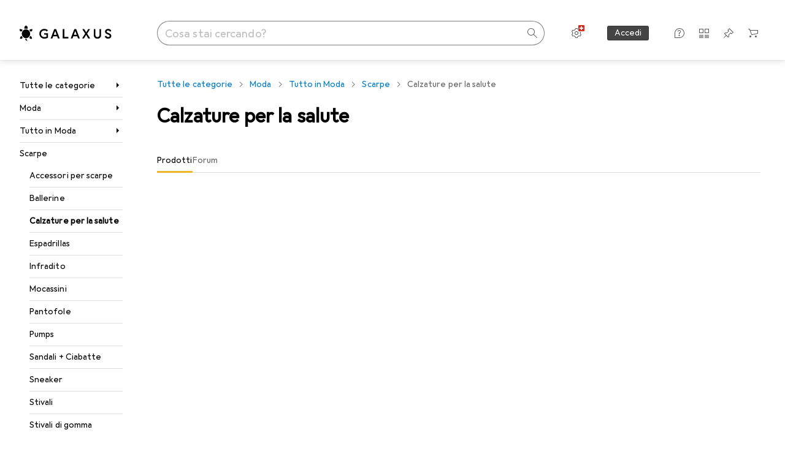

--- FILE ---
content_type: text/javascript
request_url: https://static03.galaxus.com/_next/static/CAHLkR3DPvTyXw3vTr6wo/_buildManifest.js
body_size: 9870
content:
self.__BUILD_MANIFEST=function(s,e,c,t,a,d,i,n,r,o,u,p,f,b,l,h,g,k,j,I,m,y,A,v,w,P,T,x,S,R,q,B,_,D,C,N,F,G,L,M,z,E,H,O,U,Y,Z,J,K,Q,V,W,X,$,ss,se,sc,st,sa,sd,si,sn,sr,so,su,sp,sf,sb,sl,sh,sg,sk,sj,sI,sm,sy,sA,sv,sw,sP,sT,sx,sS,sR,sq,sB,s_,sD,sC,sN,sF,sG,sL,sM,sz,sE,sH,sO,sU,sY,sZ,sJ,sK,sQ,sV,sW,sX,s$,s8,s3,s1,s6,s7,s5,s2,s9,s4,s0,es,ee,ec,et,ea,ed,ei,en,er,eo,eu,ep,ef,eb,el,eh,eg,ek,ej,eI,em,ey,eA,ev,ew,eP){return{__rewrites:{afterFiles:[{has:D,source:"/:lang(de|en|fr|it|nl)",destination:"/?lang=:lang"},{has:D,source:"/:lang(de|en|fr|it|nl)/:path*",destination:"/:path*?lang=:lang"},{has:D,source:"/:sectorId(s\\d+)",destination:"/?sectorId=:sectorId"},{has:D,source:"/:sectorId(s\\d+)/:path*",destination:"/:path*?sectorId=:sectorId"},{has:D,source:"/welcome",destination:"/"},{has:D,source:"/welcome/default",destination:"/"},{has:D,source:"/landingpageeu",destination:sV},{has:D,source:"/shopList/show/:shopListId",destination:sT},{has:D,source:"/shopList/show",destination:sT},{has:D,source:"/:contextType(root|brand|product|producttype|sector|tag)/newdiscussion/:contextId(\\d+)",destination:"/forum/newdiscussion/:contextType/:contextId"},{has:D,source:"/checkout/fromexistingorder",destination:sk},{has:D,source:"/checkout/settlementfailed",destination:sk},{has:D,source:"/checkout/endedit",destination:sk},{has:D,source:"/checkout/endeditsettlementfailed",destination:sk},{has:D,source:"/email/newsletter/:id([a-zA-Z0-9-]+)",destination:"/newsletter"},{has:D,source:"/information/contactinformation",destination:sx},{has:D,source:"/contact",destination:sx},{has:D,source:"/product/:productId/ratings/:ratingId/thankyou",destination:"/productRatingThankYou"},{has:D,source:sW,destination:"/paymentOptions"},{has:D,source:"/coupon/:id(\\d+)",destination:"/coupon/id"},{has:[{type:sS,key:"Host",value:"(.*)(digitec|galaxus)(.ch|-ch)(.*)"}],source:sX,destination:"/wiki/6220"},{has:D,source:sX,destination:"/wiki/6221"}],beforeFiles:[{has:D,source:"/:titleAndProductId([0-9]+)",destination:"/product/:titleAndProductId"},{has:D,source:"/demostudio/_next/:path*",destination:"/_next/:path*"}],fallback:[{has:[{type:sS,key:s$,value:s8}],source:"/(auth|customeraccount|api|register|datatrans|oci|ariba|e-procurement|invoice|changepassword|orderrefund|orderdocuments|return|conextrade|questionandanswer|paymentinformation|warranty|coupon|credit-notes|gift-coupons|socialnetworkingservice|portalimage|customerverification|images|s)/:path*",destination:D},{has:[{type:sS,key:s$,value:s8}],source:"/(robots.txt)",destination:D}]},__routerFilterStatic:{numItems:0,errorRate:1e-4,numBits:0,numHashes:s1,bitArray:[]},__routerFilterDynamic:{numItems:0,errorRate:1e-4,numBits:0,numHashes:s1,bitArray:[]},"/":[c,r,o,B,N,s,e,t,a,n,d,i,l,m,u,h,p,f,b,g,k,j,I,y,A,v,P,T,x,S,Z,V,Y,s6,s7,"static/css/7283440d720a43aa.css","static/chunks/pages/index-9eb386a6db9bc9ad.js"],"/_error":[s,e,sn,"static/chunks/pages/_error-859e072c128dff71.js"],"/accessories/[titleAndProductId]":[c,r,o,s,e,t,a,n,d,i,l,m,u,h,p,f,b,g,k,j,I,y,A,v,P,T,S,R,$,ss,sR,sq,"static/chunks/pages/accessories/[titleAndProductId]-3abde833d844f142.js"],"/accessories/[titleAndProductId]/brand/[brandNameAndBrandId]":[c,r,o,s,e,t,a,n,d,i,l,m,u,h,p,f,b,g,k,j,I,y,A,v,P,T,S,R,$,ss,sR,sq,"static/chunks/pages/accessories/[titleAndProductId]/brand/[brandNameAndBrandId]-e040ae23b3f10387.js"],"/accessories/[titleAndProductId]/producttype/[productTypeNameAndProductTypeId]":[c,r,o,s,e,t,a,n,d,i,l,m,u,h,p,f,b,g,k,j,I,y,A,v,P,T,S,R,$,ss,sR,sq,"static/chunks/pages/accessories/[titleAndProductId]/producttype/[productTypeNameAndProductTypeId]-7afb2ed199181cfd.js"],"/advent-calendar":[c,r,o,s,e,t,a,n,d,i,l,m,u,h,p,f,b,g,k,j,I,y,A,v,w,P,T,S,"static/css/93e746c51c734106.css","static/chunks/pages/advent-calendar-5dddd5dd1d6cc8b6.js"],"/after-sales":[c,o,s,e,t,a,n,d,i,l,u,h,p,f,b,g,k,j,I,w,"static/css/0060eb8c95da8cbc.css","static/chunks/pages/after-sales-dae60d48531325a2.js"],"/after-sales/cases":[c,r,o,s,e,t,a,n,d,i,l,m,u,h,p,f,b,g,k,j,I,y,A,v,w,x,"static/css/554829c46b2459a8.css","static/chunks/pages/after-sales/cases-8151f93930bf8623.js"],"/after-sales/return-cases/register":[c,r,o,"static/chunks/77313-9f0c878a52d681d2.js",s,e,t,a,n,d,i,l,m,u,h,p,f,b,g,k,j,I,y,A,v,w,x,_,sB,"static/css/211f2a7e8067855b.css","static/chunks/pages/after-sales/return-cases/register-79e75423a07893f3.js"],"/after-sales/return-cases/[returnCaseId]":[c,r,o,"static/chunks/13358-5abec99c4e5553cd.js",s,e,t,a,n,d,i,l,m,u,h,p,f,b,g,k,j,I,y,A,v,w,"static/css/571aa8ca88c21cb7.css","static/chunks/pages/after-sales/return-cases/[returnCaseId]-ffb692b5108607d6.js"],"/after-sales/service-case/[serviceCaseId]":[c,r,o,s,e,t,a,n,d,i,l,m,u,h,p,f,b,g,k,j,I,y,A,v,w,q,s5,"static/chunks/pages/after-sales/service-case/[serviceCaseId]-a2fd073212368155.js"],"/after-sales/service-cases/register":[c,r,o,"static/chunks/93387-147e01fbc204c166.js",s,e,t,a,n,d,i,l,u,h,p,f,b,g,k,j,I,w,x,_,O,U,sB,"static/css/7625805cdfef6331.css","static/chunks/pages/after-sales/service-cases/register-d7b930d6755c44ba.js"],"/after-sales/service-cases/[customerCaseId]":[c,r,o,s,e,t,a,n,d,i,l,m,u,h,p,f,b,g,k,j,I,y,A,v,w,q,s5,"static/chunks/pages/after-sales/service-cases/[customerCaseId]-b0f4eb3c24d4efa3.js"],"/archived-orders":[c,r,o,s,e,t,a,n,d,i,l,m,u,h,p,f,b,g,k,j,I,y,A,v,w,x,s2,"static/css/9db8f278d7d84120.css","static/chunks/pages/archived-orders-1e671899661d0cf1.js"],"/archived-orders/[orderId]":[c,r,o,s,e,t,a,n,d,i,l,m,u,h,p,f,b,g,k,j,I,y,A,v,w,x,s2,"static/css/6293f37a3c85f262.css","static/chunks/pages/archived-orders/[orderId]-2a27a6fc895a4195.js"],"/author/[nameAndAuthorId]":[c,r,o,B,s,e,t,a,n,d,i,l,m,u,h,p,f,b,g,k,j,I,y,A,v,w,x,L,E,"static/css/b0a424f32a61a69e.css","static/chunks/pages/author/[nameAndAuthorId]-00f4358ff9a8e4cf.js"],"/brand/showdiscussion/[titleAndDiscussionId]":[c,r,o,M,s,e,t,a,n,d,i,l,m,u,h,p,f,b,g,k,j,I,y,A,P,T,x,S,R,C,G,z,sc,sr,so,"static/chunks/pages/brand/showdiscussion/[titleAndDiscussionId]-95f2156da0d38eaa.js"],"/brand/[titleAndBrandId]":[c,r,o,B,N,"static/chunks/54004-5b71c5003f58241d.js",s,e,t,a,n,d,i,l,m,u,h,p,f,b,g,k,j,I,y,A,v,P,T,x,S,R,F,L,H,Y,J,K,sI,"static/css/217875947de0f6cb.css","static/chunks/pages/brand/[titleAndBrandId]-cfed94bbe69e6033.js"],"/brand/[titleAndBrandId]/[titleAndProductTypeId]/[titleAndModelId]":[c,r,o,s,e,t,a,n,d,i,l,m,u,h,p,f,b,g,k,j,I,y,A,v,P,T,x,S,R,F,L,H,J,K,Q,su,"static/css/ebd640fbc97ba4ad.css","static/chunks/pages/brand/[titleAndBrandId]/[titleAndProductTypeId]/[titleAndModelId]-b4681107cd796830.js"],"/brand/[titleAndBrandId]/[titleAndProductTypeId]/[titleAndModelId]/[titleAndSeriesId]":[c,r,o,s,e,t,a,n,d,i,l,m,u,h,p,f,b,g,k,j,I,y,A,v,P,T,x,S,R,F,L,H,Q,su,"static/css/52be9be0bfcf78c0.css","static/chunks/pages/brand/[titleAndBrandId]/[titleAndProductTypeId]/[titleAndModelId]/[titleAndSeriesId]-4539665ac43484bf.js"],"/captcha":[s,e,"static/css/8abc1d0bca1bde24.css","static/chunks/pages/captcha-7939b7289b73e7e3.js"],"/cart":[c,r,o,B,s,e,t,a,n,d,i,l,m,u,h,p,f,b,g,k,j,I,y,A,w,P,T,x,S,_,Z,V,st,sp,s_,sD,s9,s4,s0,"static/css/de6821af12a92ae3.css","static/chunks/pages/cart-ac180e1b126a97ad.js"],"/checkout":[c,r,o,N,sf,sC,t,a,n,d,i,u,b,P,x,_,O,U,W,sa,sD,sN,es,"static/css/760b6189add12760.css","static/chunks/pages/checkout-35cbca3fbb2962ac.js"],"/checkout/end/[orderId]/[checkoutProcessReference]":[c,r,o,B,N,s,e,t,a,n,d,i,l,m,u,h,p,f,b,g,k,j,I,y,A,w,P,T,x,S,Z,V,Y,"static/css/76b25de8a66db43a.css","static/chunks/pages/checkout/end/[orderId]/[checkoutProcessReference]-2738730851122e1d.js"],"/checkout/status/time-out/[checkoutReference]":[c,r,o,s,e,t,a,n,d,i,l,m,u,h,p,f,b,g,k,j,I,y,A,v,w,q,"static/css/f525b5d50eb55e6c.css","static/chunks/pages/checkout/status/time-out/[checkoutReference]-b8b1c848c2e9d39f.js"],"/checkout/status/[checkoutReferenceId]":[c,o,s,e,t,a,n,d,i,l,u,h,p,f,b,g,k,j,I,w,"static/css/af6991a71ee250ed.css","static/chunks/pages/checkout/status/[checkoutReferenceId]-c772bce7acfa8b79.js"],"/comparison/[productIds]":[c,r,o,B,N,s,e,t,n,l,m,h,b,k,y,P,T,_,sb,sF,sG,"static/css/7b8437c2b60d7af3.css","static/chunks/pages/comparison/[productIds]-b290217d14d3d19c.js"],"/comparison-lists":[c,o,s,e,t,a,n,d,i,l,u,h,p,f,b,g,k,j,I,w,sb,sL,"static/css/030e9d67eae58ada.css","static/chunks/pages/comparison-lists-1a6d054faf75e5db.js"],"/credit-notes":[c,r,o,s,e,t,a,n,d,i,l,m,u,h,p,f,b,g,k,j,I,y,A,v,w,q,"static/css/13f621b3442c6c70.css","static/chunks/pages/credit-notes-14075695041d6a6c.js"],"/credit-notes/[id]":[c,r,o,s,e,t,a,n,d,i,l,m,u,h,p,f,b,g,k,j,I,y,A,v,w,q,"static/css/5a1cb5080ab051b3.css","static/chunks/pages/credit-notes/[id]-8cfbdbef752e6b4c.js"],"/credit-notes/[id]/refund/bank-transaction":[c,r,o,s,e,t,a,n,d,i,l,m,u,h,p,f,b,g,k,j,I,y,A,v,w,q,_,"static/css/a26c99824c05b3f2.css","static/chunks/pages/credit-notes/[id]/refund/bank-transaction-2705f002f6cd71c9.js"],"/credit-notes/[id]/refund/summary":[c,r,o,s,e,t,a,n,d,i,l,m,u,h,p,f,b,g,k,j,I,y,A,v,w,q,"static/css/030ee13e96f69338.css","static/chunks/pages/credit-notes/[id]/refund/summary-6ae341c5452f2c79.js"],"/customeraccount":[c,r,o,"static/chunks/53394-be512a8a6d56daf7.js","static/chunks/24359-d6fb0fe6451fec4d.js",s,e,t,a,n,d,i,l,m,u,h,p,f,b,g,k,j,I,y,A,v,x,_,O,U,"static/css/dc83f0a8fc280ce1.css","static/chunks/pages/customeraccount-60983fdfaf05c5a7.js"],"/customeraccount/addresses-overview":[c,r,o,s,e,t,a,n,d,i,l,m,u,h,p,f,b,g,k,j,I,y,A,v,w,q,_,O,"static/css/4462b3474ef2e847.css","static/chunks/pages/customeraccount/addresses-overview-29c9865fc4ef7c02.js"],"/customeraccount/addressnew":[c,r,o,s,e,t,a,n,d,i,l,m,u,h,p,f,b,g,k,j,I,y,A,v,w,q,_,O,"static/css/d04b9decbea722c9.css","static/chunks/pages/customeraccount/addressnew-e24a346ec321fe69.js"],"/customeraccount/users-overview":[c,r,o,s,e,t,a,n,d,i,l,m,u,h,p,f,b,g,k,j,I,y,A,v,w,q,"static/css/49f5870c3c96efd6.css","static/chunks/pages/customeraccount/users-overview-ed1db5fb9a554f6d.js"],"/daily-deal":[c,r,o,B,N,s,e,t,a,n,d,i,l,m,u,h,p,f,b,g,k,j,I,y,A,w,P,T,x,S,E,"static/css/5ad9cf3cd09278f7.css","static/chunks/pages/daily-deal-63fcd4eec2ec4b4d.js"],"/deleteaccount":[c,r,o,s,e,t,a,n,d,i,l,m,u,h,p,f,b,g,k,j,I,y,A,v,w,x,"static/css/02ee8bc484feb914.css","static/chunks/pages/deleteaccount-e155dfc5aff36aa6.js"],"/deleteaccountcheck":[c,r,o,s,e,t,a,n,d,i,l,m,u,h,p,f,b,g,k,j,I,y,A,v,w,"static/css/666f10e7f1ee0908.css","static/chunks/pages/deleteaccountcheck-a82811b0dd6a456f.js"],"/delivery-survey":[c,r,o,s,e,t,a,n,d,i,l,m,u,h,p,f,b,g,k,j,I,y,A,v,w,x,_,"static/css/7c3197ed8bcf5d28.css","static/chunks/pages/delivery-survey-418c19ed665af1d5.js"],"/digital-licenses":[c,r,o,s,e,t,a,n,d,i,l,m,u,h,p,f,b,g,k,j,I,y,A,v,w,q,ee,"static/chunks/pages/digital-licenses-9a54275bcaaa357f.js"],"/digital-licenses/[id]":[c,r,o,s,e,t,a,n,d,i,l,m,u,h,p,f,b,g,k,j,I,y,A,v,w,q,ec,"static/chunks/pages/digital-licenses/[id]-68cead48f0ecd035.js"],"/dutch-auction":[c,r,o,B,M,"static/chunks/63093-2753c2f7e470ad2c.js",s,e,t,a,n,d,i,l,m,u,h,p,f,b,g,k,j,I,y,A,P,T,x,S,R,C,z,E,sl,sh,sm,sG,et,"static/css/e3892d01a193c947.css","static/chunks/pages/dutch-auction-06a073aaefcafca5.js"],"/e-procurement/ariba-test-login":[c,r,o,s,e,t,a,n,d,i,l,m,u,h,p,f,b,g,k,j,I,y,A,v,w,q,"static/css/0b14a785b78ca6a8.css","static/chunks/pages/e-procurement/ariba-test-login-5b313b5569ec6cac.js"],"/e-procurement/oci-test-login":[c,r,o,s,e,t,a,n,d,i,l,m,u,h,p,f,b,g,k,j,I,y,A,v,w,q,"static/css/5f4f23cb1144a919.css","static/chunks/pages/e-procurement/oci-test-login-ba5911efdf02d9bb.js"],"/e-procurement/punchout":[c,r,o,s,e,t,a,n,d,i,l,m,u,h,p,f,b,g,k,j,I,y,A,v,w,q,"static/css/6c0e2b7147a99d76.css","static/chunks/pages/e-procurement/punchout-118076e55c5e2c84.js"],"/email/unsubscribe/[notificationGroup]":[s,e,ea,ed,"static/chunks/pages/email/unsubscribe/[notificationGroup]-3892c2fc8ecdd94e.js"],"/email/unsubscribe/[notificationGroup]/[notification]":[s,e,ea,ed,"static/chunks/pages/email/unsubscribe/[notificationGroup]/[notification]-1b58b668f9ebf41b.js"],"/email-notification-settings":[c,r,o,s,e,t,a,n,d,i,l,m,u,h,p,f,b,g,k,j,I,y,A,v,w,q,"static/css/376f7e53e5809762.css","static/chunks/pages/email-notification-settings-19117822bb5bbd16.js"],"/explore/alternatives-with-good-availability/[titleAndProductId]":[c,r,o,s,e,t,a,n,d,i,l,m,u,h,p,f,b,g,k,j,I,y,A,v,P,T,S,R,$,ss,"static/chunks/pages/explore/alternatives-with-good-availability/[titleAndProductId]-02d20233d1852f67.js"],"/explore/assembler":[c,r,o,N,s,e,t,a,n,d,i,l,m,u,h,p,f,b,g,k,j,I,y,A,v,w,P,T,S,Z,V,"static/css/90031d8bab90bcac.css","static/chunks/pages/explore/assembler-cfa12b178e069579.js"],"/explore/buy-it-again":[c,r,o,s,e,t,a,n,d,i,l,m,u,h,p,f,b,g,k,j,I,y,A,v,w,P,T,S,R,sy,"static/chunks/pages/explore/buy-it-again-9248f557c23e83e2.js"],"/explore/continue-browsing":[c,r,o,s,e,t,a,n,d,i,l,m,u,h,p,f,b,g,k,j,I,y,A,v,w,P,T,S,R,sy,"static/chunks/pages/explore/continue-browsing-c3508ec986196abd.js"],"/explore/hot-new-products":[c,r,o,s,e,t,a,n,d,i,l,m,u,h,p,f,b,g,k,j,I,y,A,v,w,P,T,S,R,sy,"static/chunks/pages/explore/hot-new-products-5d8f73fc0faf0f5c.js"],"/explore/often-bought-together/[titleAndProductId]":[c,r,o,s,e,t,a,n,d,i,l,m,u,h,p,f,b,g,k,j,I,y,A,v,P,T,S,R,$,ss,"static/chunks/pages/explore/often-bought-together/[titleAndProductId]-4614dd23a0f8c50a.js"],"/explore/on-sale-for-you":[c,r,o,s,e,t,a,n,d,i,l,m,u,h,p,f,b,g,k,j,I,y,A,v,w,P,T,S,R,sy,"static/chunks/pages/explore/on-sale-for-you-71767d19f51b57a8.js"],"/explore/product-sales-ranking/product-type/[titleAndProductTypeId]/product/[titleAndProductId]":[s,e,sn,"static/chunks/pages/explore/product-sales-ranking/product-type/[titleAndProductTypeId]/product/[titleAndProductId]-ef0637052c020364.js"],"/explore/product-sales-ranking/producttype/[titleAndProductTypeId]/product/[titleAndProductId]":[c,r,o,s,e,t,a,n,d,i,l,m,u,h,p,f,b,g,k,j,I,y,A,v,P,T,S,R,$,ss,"static/css/55892889c281088c.css","static/chunks/pages/explore/product-sales-ranking/producttype/[titleAndProductTypeId]/product/[titleAndProductId]-8bd0666d0ad06c52.js"],"/explore/recently-visited-products":[c,r,o,s,e,t,a,n,d,i,l,m,u,h,p,f,b,g,k,j,I,y,A,v,w,P,T,S,R,"static/css/7088dd42247a55f4.css","static/chunks/pages/explore/recently-visited-products-4ea9ab8cd5cda8db.js"],"/explore/recommended-for-you":[c,r,o,s,e,t,a,n,d,i,l,m,u,h,p,f,b,g,k,j,I,y,A,v,w,P,T,S,R,"static/css/fcb7088185498608.css","static/chunks/pages/explore/recommended-for-you-e16673e4f1fd126b.js"],"/explore/similar-products/[titleAndProductId]":[c,r,o,s,e,t,a,n,d,i,l,m,u,h,p,f,b,g,k,j,I,y,A,v,P,T,S,R,$,ss,"static/css/21981b901a3f5abb.css","static/chunks/pages/explore/similar-products/[titleAndProductId]-d1ff8b74a4e75876.js"],"/forum":[c,r,o,s,e,t,a,n,d,i,l,m,u,h,p,f,b,g,k,j,I,y,A,P,T,x,S,R,C,G,sd,si,"static/css/b7e119940a911821.css","static/chunks/pages/forum-4a9d5e0c37b5e16d.js"],"/forum/brand/[titleAndBrandId]":[c,r,o,s,e,t,a,n,d,i,l,m,u,h,p,f,b,g,k,j,I,y,A,P,T,x,S,R,C,G,se,sd,si,"static/css/2801ddf93067c0a7.css","static/chunks/pages/forum/brand/[titleAndBrandId]-3d7dc1be06d9d50a.js"],"/forum/category/newdiscussion/[categoryId]":[c,r,o,M,s,e,t,a,n,d,i,l,m,u,h,p,f,b,g,k,j,I,y,A,P,T,S,R,C,G,z,"static/css/cf83c8d0ef66e3dc.css","static/chunks/pages/forum/category/newdiscussion/[categoryId]-4df5c8391aeaec33.js"],"/forum/category/showdiscussion/[titleAndDiscussionId]":[c,r,o,M,s,e,t,a,n,d,i,l,m,u,h,p,f,b,g,k,j,I,y,A,P,T,x,S,R,C,G,z,sc,sr,so,"static/chunks/pages/forum/category/showdiscussion/[titleAndDiscussionId]-a9ea6677c3e14f7f.js"],"/forum/category/[categoryTitleAndId]":[c,r,o,s,e,t,a,n,d,i,l,m,u,h,p,f,b,g,k,j,I,y,A,P,T,x,S,R,C,G,sd,si,"static/css/ea92c9ee2a08bb5a.css","static/chunks/pages/forum/category/[categoryTitleAndId]-b1ff53b18fb22bc0.js"],"/forum/newdiscussion/[contextType]/[contextId]":[c,r,o,M,s,e,t,a,n,d,i,l,m,u,h,p,f,b,g,k,j,I,y,A,P,T,S,R,C,G,z,"static/css/758f089dfe5605bf.css","static/chunks/pages/forum/newdiscussion/[contextType]/[contextId]-3ae72890645fd87b.js"],"/forum/producttype/[titleAndProductTypeId]":[c,r,o,s,e,t,a,n,d,i,l,m,u,h,p,f,b,g,k,j,I,y,A,P,T,x,S,R,C,G,se,sd,si,"static/css/1dfc37139c5b9d54.css","static/chunks/pages/forum/producttype/[titleAndProductTypeId]-26b1409626355033.js"],"/forum/sector/[titleAndSectorId]":[c,r,o,s,e,t,a,n,d,i,l,m,u,h,p,f,b,g,k,j,I,y,A,P,T,x,S,R,C,G,se,sd,si,ei,"static/chunks/pages/forum/sector/[titleAndSectorId]-28e88661bc89503e.js"],"/forum/tag/[titleAndTagId]":[c,r,o,s,e,t,a,n,d,i,l,m,u,h,p,f,b,g,k,j,I,y,A,P,T,x,S,R,C,G,se,sd,si,ei,"static/chunks/pages/forum/tag/[titleAndTagId]-3c10a62b09c7542b.js"],"/fp":["static/css/b046d288bc2f96e3.css","static/chunks/pages/fp-46fbc38de8e2834f.js"],"/games":[c,r,o,s,e,t,a,n,d,i,l,m,u,h,p,f,b,g,k,j,I,y,A,v,w,q,"static/css/831943122547efff.css","static/chunks/pages/games-b192278cbaf91667.js"],"/games/letra":[s,e,sn,"static/chunks/pages/games/letra-97162b68028c5795.js"],"/games/memorise":[s,e,sn,"static/chunks/pages/games/memorise-25929d70e8b52b88.js"],"/games/sudoku":[s,e,sn,"static/chunks/pages/games/sudoku-4ebcbaec8e4053ff.js"],"/gift-cards":[c,r,o,s,e,t,a,n,d,i,l,m,u,h,p,f,b,g,k,j,I,y,A,v,w,q,ee,"static/chunks/pages/gift-cards-9973c3ff6ef24784.js"],"/gift-cards/[id]":[c,r,o,s,e,t,a,n,d,i,l,m,u,h,p,f,b,g,k,j,I,y,A,v,w,q,ec,"static/chunks/pages/gift-cards/[id]-63646de70b755634.js"],"/gift-coupons":[c,r,o,s,e,t,a,n,d,i,l,m,u,h,p,f,b,g,k,j,I,y,A,v,w,q,"static/css/f017da2ec8107922.css","static/chunks/pages/gift-coupons-419d0d25c56591ae.js"],"/gift-coupons/[id]":[c,r,o,s,e,t,a,n,d,i,l,m,u,h,p,f,b,g,k,j,I,y,A,v,w,q,"static/css/b8da4a672ad99977.css","static/chunks/pages/gift-coupons/[id]-9be07002ffb709ae.js"],"/guide/[id]":[c,r,o,B,s,e,t,a,n,d,i,l,m,u,h,p,f,b,g,k,j,I,y,A,v,w,en,"static/chunks/pages/guide/[id]-2266656aa4dac56f.js"],"/help":[c,r,o,s,e,t,a,n,d,i,l,m,u,h,p,f,b,g,k,j,I,y,A,v,w,q,"static/css/e180d9cdacd0d8b3.css","static/chunks/pages/help-2cbbe0bdcf43a7f8.js"],"/highscore":[c,r,o,s,e,t,a,n,d,i,l,m,u,h,p,f,b,g,k,j,I,y,A,v,w,"static/css/96c55df15a5af3a6.css","static/chunks/pages/highscore-eb3ae2947ecb01e9.js"],"/instalments":[c,r,o,s,e,t,a,n,d,i,l,m,u,h,p,f,b,g,k,j,I,y,A,v,w,q,"static/css/2ee0d5c9b8b8d258.css","static/chunks/pages/instalments-068d79f581fafd59.js"],"/invoices":[c,r,o,s,e,t,a,n,d,i,l,m,u,h,p,f,b,g,k,j,I,y,A,v,w,q,"static/css/7e730e46d1c50f5c.css","static/chunks/pages/invoices-9bcec76aa8226bb6.js"],"/invoices/[id]":[c,r,o,s,e,t,a,n,d,i,l,m,u,h,p,f,b,g,k,j,I,y,A,v,w,q,"static/css/fb4532798436baa3.css","static/chunks/pages/invoices/[id]-b46a9d122696eb88.js"],"/joboffer":[c,B,N,s,e,t,d,i,x,_,E,sN,sM,er,eo,"static/css/8155adff5084c1d0.css","static/chunks/pages/joboffer-8fcf8ff0d8c09d5b.js"],"/joboffer/apply/[id]":[c,r,s,e,t,d,i,x,_,sM,"static/css/5d296f8bd20301f7.css","static/chunks/pages/joboffer/apply/[id]-bd8060463ae00a01.js"],"/joboffer/[id]":[c,B,N,sz,s,e,d,i,x,E,sN,sM,er,eo,"static/css/b2db20b12b7b5b18.css","static/chunks/pages/joboffer/[id]-9e3d0f189170d576.js"],"/landingPageEu":[s,e,"static/css/04113588fcd61bae.css","static/chunks/pages/landingPageEu-ee1cbd741f9d0e5f.js"],"/lists":[c,r,o,s,e,t,a,n,d,i,l,m,u,h,p,f,b,g,k,j,I,y,w,P,T,x,_,O,st,W,sp,sb,sa,sA,sE,sL,sH,"static/css/aa071cf2b5d5ccc1.css","static/chunks/pages/lists-d84d23f296fcf143.js"],"/magazine":[c,r,o,B,s,e,t,a,n,d,i,l,m,u,h,p,f,b,g,k,j,I,y,A,v,w,x,L,E,"static/css/f36a9812d614d64b.css","static/chunks/pages/magazine-85f9883112cfccad.js"],"/management":[c,r,o,s,e,t,a,n,d,i,l,m,u,h,p,f,b,g,k,j,I,y,A,v,w,q,"static/css/3b2e85c7eeb5a899.css","static/chunks/pages/management-4be11231e397614a.js"],"/marketplace/[nameAndId]":[c,r,o,s,e,t,a,n,d,i,l,m,u,h,p,f,b,g,k,j,I,y,A,v,P,T,S,R,F,"static/css/e2b1e3bb8d315ac4.css","static/chunks/pages/marketplace/[nameAndId]-d8a887cc81c6a9db.js"],"/mobile-apps":[c,r,o,s,e,t,a,n,d,i,l,m,u,h,p,f,b,g,k,j,I,y,A,v,w,q,"static/css/0c112e4473996be8.css","static/chunks/pages/mobile-apps-9c20381ebb308a4a.js"],"/order":[c,r,o,s,e,t,a,n,d,i,l,m,u,h,p,f,b,g,k,j,I,y,A,v,w,x,_,"static/css/8d66e1f05bbc1c32.css","static/chunks/pages/order-fb8c38f5a2afba0f.js"],"/order/pending/[creationReference]":[c,r,o,s,e,t,a,n,d,i,l,m,u,h,p,f,b,g,k,j,I,y,A,v,w,x,_,sg,"static/css/b43edd0781b7077b.css","static/chunks/pages/order/pending/[creationReference]-a56cbd9562c5aa1d.js"],"/order/public":[c,r,o,s,e,t,a,n,d,i,l,m,u,h,p,f,b,g,k,j,I,y,A,v,w,x,_,sg,eu,"static/chunks/pages/order/public-d57eeefe73019219.js"],"/order/showsecure":["static/chunks/pages/order/showsecure-299eceaf33e2b043.js"],"/order/[orderId]":[c,r,o,s,e,t,a,n,d,i,l,m,u,h,p,f,b,g,k,j,I,y,A,v,w,x,_,sg,eu,"static/chunks/pages/order/[orderId]-2bfc788512387f70.js"],"/order/[orderId]/cross-selling/[crossSellingReference]/payment":[c,r,o,s,e,t,a,n,d,i,l,m,u,h,p,f,b,g,k,j,I,y,A,v,w,x,_,"static/css/cf1b3a52c8c64783.css","static/chunks/pages/order/[orderId]/cross-selling/[crossSellingReference]/payment-ceed356a0cd72fc7.js"],"/order/[orderId]/cross-selling/[crossSellingReference]/payment/status":[c,r,o,s,e,t,a,n,d,i,l,m,u,h,p,f,b,g,k,j,I,y,A,v,w,q,"static/css/100076c6edba8ebf.css","static/chunks/pages/order/[orderId]/cross-selling/[crossSellingReference]/payment/status-46b7f6687b475eb8.js"],"/order/[orderId]/delivery-change":[c,r,o,sf,s,e,t,a,n,d,i,l,m,u,h,p,f,b,g,k,j,I,y,A,v,w,x,_,O,W,"static/css/7e2dad36514d1217.css","static/chunks/pages/order/[orderId]/delivery-change-0109d66344a20a7b.js"],"/order/[orderId]/payment-change":[c,r,o,sf,sC,s,t,a,n,d,i,l,m,u,h,p,f,b,g,k,j,I,y,A,v,w,x,_,O,W,ep,"static/chunks/pages/order/[orderId]/payment-change-4992edeb51effdf9.js"],"/order/[orderId]/payment-change/edit":[c,r,o,sf,sC,s,t,a,n,d,i,l,m,u,h,p,f,b,g,k,j,I,y,A,v,w,x,_,O,W,ep,"static/chunks/pages/order/[orderId]/payment-change/edit-416a4533f18cd418.js"],"/order/[orderId]/shipment-tracking/[trackingGuid]":[c,r,o,B,N,s,e,t,a,n,d,i,l,m,u,h,p,f,b,g,k,j,I,y,A,v,x,Y,"static/css/e20d0551dc0a8118.css","static/chunks/pages/order/[orderId]/shipment-tracking/[trackingGuid]-934d389128198928.js"],"/page/preview/[id]":[c,r,o,B,M,sz,ef,s,e,t,a,n,d,i,l,m,u,h,p,f,b,g,k,j,I,y,v,P,T,x,S,R,C,z,E,sI,sO,eb,el,"static/chunks/pages/page/preview/[id]-b7508b792af4ad69.js"],"/page/[slug]":[c,r,o,B,M,sz,ef,s,e,t,a,n,d,i,l,m,u,h,p,f,b,g,k,j,I,y,v,P,T,x,S,R,C,z,E,sI,sO,eb,el,"static/chunks/pages/page/[slug]-69cf21b90dbce2ad.js"],"/payment-information/[orderId]":[c,r,o,s,e,t,a,n,d,i,l,m,u,h,p,f,b,g,k,j,I,y,A,v,w,q,"static/css/5d1763a1d28ba255.css","static/chunks/pages/payment-information/[orderId]-97b8118a1472a7b4.js"],"/paymentoptions":[c,r,o,s,e,t,a,n,d,i,l,m,u,h,p,f,b,g,k,j,I,y,A,v,w,q,"static/css/5b467806e7c3b262.css","static/chunks/pages/paymentoptions-ab269cc11bb31060.js"],"/paymentoptions/instalment-payment":[c,r,o,s,e,t,a,n,d,i,l,m,u,h,p,f,b,g,k,j,I,y,A,v,w,q,"static/css/d9dd45cb18f87731.css","static/chunks/pages/paymentoptions/instalment-payment-9ccfdc77b7e5fa6d.js"],"/paymentoptions/invoice/business":[c,r,o,s,e,t,a,n,d,i,l,m,u,h,p,f,b,g,k,j,I,y,A,v,w,q,eh,"static/chunks/pages/paymentoptions/invoice/business-570510f349c466fb.js"],"/paymentoptions/invoice/private":[c,r,o,s,e,t,a,n,d,i,l,m,u,h,p,f,b,g,k,j,I,y,A,v,w,q,eh,"static/chunks/pages/paymentoptions/invoice/private-460f81b669b0f701.js"],"/personalization":[c,r,o,s,e,t,a,n,d,i,l,m,u,h,p,f,b,g,k,j,I,y,A,v,w,q,"static/css/69c0d3662dc2d499.css","static/chunks/pages/personalization-d7394f757a3b5caf.js"],"/post-payment/status/[postPaymentReference]":[c,r,o,s,e,t,a,n,d,i,l,m,u,h,p,f,b,g,k,j,I,y,A,v,w,q,"static/css/5499cf042eb96fdb.css","static/chunks/pages/post-payment/status/[postPaymentReference]-3577f409f360f616.js"],"/press":["static/chunks/pages/press-1728736885d7bf3e.js"],"/preview/blog-teaser/[teaserId]":[c,r,o,B,s,e,t,a,n,d,i,l,m,u,h,p,f,b,g,k,j,I,y,A,v,w,x,Y,"static/css/f3f9814589a09f42.css","static/chunks/pages/preview/blog-teaser/[teaserId]-58deb95d10a691af.js"],"/privacy-settings":[c,r,o,s,e,t,a,n,d,i,l,m,u,h,p,f,b,g,k,j,I,y,A,v,w,q,"static/css/51d2c19a94459ffa.css","static/chunks/pages/privacy-settings-9fab235042a99ae0.js"],"/product/questions/[titleAndProductId]":[c,r,o,M,s,e,t,a,n,d,i,l,m,u,h,p,f,b,g,k,j,I,y,A,P,T,x,S,R,C,G,z,sv,sU,eg,ek,"static/css/136ceb235d6f1d8c.css","static/chunks/pages/product/questions/[titleAndProductId]-e06d8a1a97b8db1a.js"],"/product/ratings/[titleAndProductId]":[c,r,o,B,M,ej,s,e,t,a,n,d,i,l,m,u,h,p,f,b,g,k,j,I,y,A,v,P,T,x,S,R,C,G,z,E,sl,sh,sm,et,"static/css/a15039efb37574b9.css","static/chunks/pages/product/ratings/[titleAndProductId]-721d6cc1a4e00ba9.js"],"/product/[titleAndProductId]":[c,r,o,B,N,M,sf,s,e,t,a,n,d,i,l,m,u,h,p,f,b,g,k,j,I,y,P,T,x,S,R,_,C,z,E,O,Z,V,sb,sl,sh,s_,sI,sv,sG,sU,sO,"static/chunks/64055-9b6f2f3c4f902490.js","static/css/6a6be0cca19191c3.css","static/chunks/pages/product/[titleAndProductId]-2cf89b922b063c23.js"],"/product/[titleAndProductId]/ratings/ratingform":[c,r,o,"static/chunks/83144-a9b70be8bf5631d9.js",s,e,t,a,n,d,i,l,m,u,h,p,f,b,g,k,j,I,y,G,z,eI,em,"static/css/264396c8548ffc62.css","static/chunks/pages/product/[titleAndProductId]/ratings/ratingform-3a2ebc89f5fc7e59.js"],"/product/[titleAndProductId]/ratings/[ratingId]/thankyou":[c,r,o,B,M,s,e,t,a,n,d,i,l,m,u,h,p,f,b,g,k,j,I,y,A,P,T,x,S,R,C,G,z,E,sl,sh,sm,eI,em,"static/css/b06981db5780ecca.css","static/chunks/pages/product/[titleAndProductId]/ratings/[ratingId]/thankyou-66f652da6566f9f2.js"],"/product-updates/[type]/product/[productId]/remove":[c,r,o,s,e,t,a,n,d,i,l,m,u,h,p,f,b,g,k,j,I,y,A,v,w,Z,st,"static/css/2a6bda67c06f28e1.css","static/chunks/pages/product-updates/[type]/product/[productId]/remove-30f126198cb00bd0.js"],"/productrating/[titleAndRatingId]":[c,r,o,B,M,ej,s,e,t,a,n,d,i,l,m,u,h,p,f,b,g,k,j,I,y,A,v,P,T,x,S,R,C,G,z,E,sl,sh,sm,"static/css/128dd879064e9190.css","static/chunks/pages/productrating/[titleAndRatingId]-d0f073820d85b657.js"],"/products/[productIds]":[c,r,o,s,e,t,a,n,d,i,l,m,u,h,p,f,b,g,k,j,I,y,A,v,w,P,T,S,R,"static/css/1adb32457ffa4d80.css","static/chunks/pages/products/[productIds]-4e40520ba5302fac.js"],"/producttype/showdiscussion/[titleAndDiscussionId]":[c,r,o,M,s,e,t,a,n,d,i,l,m,u,h,p,f,b,g,k,j,I,y,A,P,T,x,S,R,C,G,z,sc,sr,so,"static/chunks/pages/producttype/showdiscussion/[titleAndDiscussionId]-55d5b3facafb1689.js"],"/producttype/toplist/brand/[titleAndProductTypeId]/[brandAndBrandId]":[c,r,o,B,s,e,t,a,n,d,i,l,m,u,h,p,f,b,g,k,j,I,y,A,v,P,T,S,R,Q,sY,"static/chunks/pages/producttype/toplist/brand/[titleAndProductTypeId]/[brandAndBrandId]-a6fc4ffd71a445be.js"],"/producttype/toplist/rating/[titleAndProductTypeId]":[c,r,o,B,s,e,t,a,n,d,i,l,m,u,h,p,f,b,g,k,j,I,y,A,v,P,T,S,R,Q,sY,"static/chunks/pages/producttype/toplist/rating/[titleAndProductTypeId]-c6f43d40c05f1891.js"],"/producttype/toplist/relevance/[titleAndProductTypeId]":[c,r,o,B,s,e,t,a,n,d,i,l,m,u,h,p,f,b,g,k,j,I,y,A,v,P,T,S,R,Q,sY,"static/chunks/pages/producttype/toplist/relevance/[titleAndProductTypeId]-9abb431b45ae9981.js"],"/producttype/[titleAndProductTypeId]":[c,r,o,B,s,e,t,a,n,d,i,l,m,u,h,p,f,b,g,k,j,I,y,A,v,P,T,x,S,R,F,L,H,J,K,X,se,"static/css/56be8e0f76dd0355.css","static/chunks/pages/producttype/[titleAndProductTypeId]-1279a9ea65eb4fa9.js"],"/producttype/[titleAndProductTypeId]/brand/[brandAndBrandId]":[c,r,o,B,s,e,t,a,n,d,i,l,m,u,h,p,f,b,g,k,j,I,y,A,v,P,T,x,S,R,F,L,H,Q,su,sZ,sJ,"static/css/d31c5a7da8477d3e.css","static/chunks/pages/producttype/[titleAndProductTypeId]/brand/[brandAndBrandId]-fab952c2794fe7e3.js"],"/producttype/[titleAndProductTypeId]/buying-guide":[c,r,o,B,N,s,e,t,a,n,d,i,l,m,u,h,p,f,b,g,k,j,I,y,A,P,T,x,S,R,Y,"static/css/f95ab3a1f4fb9ded.css","static/chunks/pages/producttype/[titleAndProductTypeId]/buying-guide-c166b934bbebb7b3.js"],"/producttype/[titleAndProductTypeId]/filter/[titleAndPopularFilterId]":[c,r,o,B,s,e,t,a,n,d,i,l,m,u,h,p,f,b,g,k,j,I,y,A,v,P,T,x,S,R,F,L,H,Q,su,sZ,sJ,"static/css/ba620c39a1226f6a.css","static/chunks/pages/producttype/[titleAndProductTypeId]/filter/[titleAndPopularFilterId]-df82a3455d7a1dad.js"],"/producttype/[titleAndProductTypeId]/models":[c,r,o,N,s,e,t,a,n,d,i,l,m,u,h,p,f,b,g,k,j,I,y,A,v,Q,"static/css/19b69d3b384ceda1.css","static/chunks/pages/producttype/[titleAndProductTypeId]/models-594fa4cafdb43650.js"],"/producttype/[titleAndProductTypeId]/subtype/[subtypeAndSubtypeId]":[c,r,o,B,s,e,t,a,n,d,i,l,m,u,h,p,f,b,g,k,j,I,y,A,v,P,T,x,S,R,F,L,H,Q,su,sZ,sJ,"static/css/5f001478851b394b.css","static/chunks/pages/producttype/[titleAndProductTypeId]/subtype/[subtypeAndSubtypeId]-9d9e7b5a18a5e617.js"],"/questionandanswer/[questionTitleAndId]":[c,r,o,M,s,e,t,a,n,d,i,l,m,u,h,p,f,b,g,k,j,I,y,A,w,P,T,x,S,R,C,G,z,sv,sU,eg,ek,"static/css/dae6b235b94cc491.css","static/chunks/pages/questionandanswer/[questionTitleAndId]-5d4f76f4def2f73b.js"],"/quotation":[c,r,o,s,e,t,a,n,d,i,l,m,u,h,p,f,b,g,k,j,I,y,A,v,w,P,T,sa,"static/css/0e9d1755b1378a52.css","static/chunks/pages/quotation-359a64e0086e9456.js"],"/quotation/requested":[c,r,o,s,e,t,a,n,d,i,l,m,u,h,p,f,b,g,k,j,I,y,A,v,w,q,"static/css/66371971b33df341.css","static/chunks/pages/quotation/requested-d2f9dfb485dda754.js"],"/quotation/[slug]":[c,r,o,s,e,t,a,n,d,i,l,m,u,h,p,f,b,g,k,j,I,y,A,v,w,P,T,x,_,O,W,sa,"static/css/e5583a1211b88ff8.css","static/chunks/pages/quotation/[slug]-8f5e6b81bd1aaaf9.js"],"/quotation-cart":[c,r,o,s,e,t,a,n,d,i,l,m,u,h,p,f,b,g,k,j,I,y,A,v,w,P,T,x,_,O,W,sa,sH,"static/css/b2ff65e7bb8ad5f4.css","static/chunks/pages/quotation-cart-3141496815a4b07d.js"],"/requestinvoicepayment/requestinvoice":[c,r,o,s,e,t,a,n,d,i,l,m,u,h,p,f,b,g,k,j,I,y,A,v,w,x,ey,"static/css/a3f9f1a3f29b62a2.css","static/chunks/pages/requestinvoicepayment/requestinvoice-4d4eab954189b68d.js"],"/resale":[c,o,s,e,t,a,n,d,i,l,u,h,p,f,b,g,k,j,I,x,F,L,H,sw,sK,"static/chunks/34647-df268a58e2a2b079.js","static/css/3b4af42bd041fac2.css","static/chunks/pages/resale-86b5799d08f1e97d.js"],"/resale/offer/draft/[itemProductId]":[c,r,o,s,e,t,a,n,d,i,l,m,u,h,p,f,b,g,k,j,I,y,A,v,x,q,U,sw,"static/css/d09c531832e5e9fc.css","static/chunks/pages/resale/offer/draft/[itemProductId]-15bef869d26f440f.js"],"/resale/offer/[id]":[c,r,o,s,e,t,a,n,d,i,l,m,u,h,p,f,b,g,k,j,I,y,A,v,x,q,sw,sK,eA,"static/chunks/pages/resale/offer/[id]-baf6a65f83859945.js"],"/resale/offer/[id]/created/[productId]":[c,r,o,B,N,s,e,t,a,n,d,i,l,m,u,h,p,f,b,g,k,j,I,y,A,v,P,T,x,S,R,Y,"static/css/20a9769a8abee36c.css","static/chunks/pages/resale/offer/[id]/created/[productId]-e3aee3ab79958674.js"],"/resale/order/[id]":[c,r,o,s,e,t,a,n,d,i,l,m,u,h,p,f,b,g,k,j,I,y,A,v,x,q,sw,sK,eA,"static/chunks/pages/resale/order/[id]-15a90f7aaf56347c.js"],"/resale/survey/[secondHandSalesOfferId]":[c,r,o,s,e,t,a,n,d,i,l,m,u,h,p,f,b,g,k,j,I,y,A,v,w,x,sg,ev,"static/chunks/pages/resale/survey/[secondHandSalesOfferId]-d7eea0a3e67cf3c5.js"],"/resalesurvey/[token]":[c,r,o,s,e,t,a,n,d,i,l,m,u,h,p,f,b,g,k,j,I,y,A,v,w,x,sg,ev,"static/chunks/pages/resalesurvey/[token]-4976e6ca262b544e.js"],"/retail-screen/products":["static/css/cb8e95a70d56758f.css","static/chunks/pages/retail-screen/products-5dfd28c858366d71.js"],"/sale":[c,r,o,N,s,e,t,a,n,d,i,l,m,u,h,p,f,b,g,k,j,I,y,A,w,P,T,S,R,F,Z,V,X,"static/css/36d63386f56bd024.css","static/chunks/pages/sale-96424dfd833c1d3f.js"],"/sale/producttype/[titleAndProductTypeId]":[c,r,o,N,s,e,t,a,n,d,i,l,m,u,h,p,f,b,g,k,j,I,y,A,P,T,x,S,R,F,L,H,J,K,X,ew,"static/css/f60ae60bf6b0bc43.css","static/chunks/pages/sale/producttype/[titleAndProductTypeId]-b9fb6be407dfb593.js"],"/sale/sector/[titleAndSectorId]":[c,r,o,s,e,t,a,n,d,i,l,m,u,h,p,f,b,g,k,j,I,y,A,w,P,T,S,R,F,"static/css/77774d4dc2bd1e0f.css","static/chunks/pages/sale/sector/[titleAndSectorId]-144849a0d6fe3549.js"],"/sale/sector/[titleAndSectorId]/recommendation/[saleRecommendationSlugAndId]":[c,r,o,s,e,t,a,n,d,i,l,m,u,h,p,f,b,g,k,j,I,A,w,P,T,S,R,"static/css/844575604ca80b6e.css","static/chunks/pages/sale/sector/[titleAndSectorId]/recommendation/[saleRecommendationSlugAndId]-9a27f55a44118d6c.js"],"/sale/tag/[titleAndTagId]":[c,r,o,s,e,t,a,n,d,i,l,m,u,h,p,f,b,g,k,j,I,y,A,P,T,x,S,R,F,L,H,J,K,X,sQ,"static/css/3bdd4da07d5214ac.css","static/chunks/pages/sale/tag/[titleAndTagId]-b118433b41270884.js"],"/sale/tag/[titleAndTagId]/recommendation/[saleRecommendationSlugAndId]":[c,r,o,s,e,t,a,n,d,i,l,m,u,h,p,f,b,g,k,j,I,A,P,T,S,R,"static/css/dde6e44aea27b8f9.css","static/chunks/pages/sale/tag/[titleAndTagId]/recommendation/[saleRecommendationSlugAndId]-f1d44ef26eacd245.js"],"/sale/[saleRecommendationSlugAndId]":[c,r,o,s,e,t,a,n,d,i,l,m,u,h,p,f,b,g,k,j,I,A,w,P,T,S,R,"static/css/64844d23db6a36f7.css","static/chunks/pages/sale/[saleRecommendationSlugAndId]-ef5dd5699f28777b.js"],"/search":[c,r,o,B,M,s,e,t,a,n,d,i,l,m,u,h,p,f,b,g,k,j,I,y,A,P,T,x,S,R,C,F,L,E,H,J,K,sc,sv,"static/css/98a931254d90c0fc.css","static/chunks/pages/search-ffc4f820cd2457f6.js"],"/secondhand/producttype/[titleAndProductTypeId]":[c,r,o,N,s,e,t,a,n,d,i,l,m,u,h,p,f,b,g,k,j,I,y,A,v,P,T,x,S,R,F,L,H,J,K,X,ew,"static/css/bbe8ea5d9ff80af9.css","static/chunks/pages/secondhand/producttype/[titleAndProductTypeId]-39e6f3d9c85264c9.js"],"/secondhand/sector/[titleAndSectorId]":[c,r,o,s,e,t,a,n,d,i,l,m,u,h,p,f,b,g,k,j,I,y,A,v,w,P,T,S,R,F,"static/css/ac412f7892dc461e.css","static/chunks/pages/secondhand/sector/[titleAndSectorId]-125c320aa30f9ec5.js"],"/secondhand/tag/[titleAndTagId]":[c,r,o,s,e,t,a,n,d,i,l,m,u,h,p,f,b,g,k,j,I,y,A,v,P,T,x,S,R,F,L,H,J,K,X,sQ,"static/css/4a93b9aaeb8f7b96.css","static/chunks/pages/secondhand/tag/[titleAndTagId]-70501a864771cf96.js"],"/secondhand/[[...slug]]":[c,r,o,s,e,t,a,n,d,i,l,m,u,h,p,f,b,g,k,j,I,y,A,v,w,P,T,S,R,F,X,"static/css/cece8b4d6e90e847.css","static/chunks/pages/secondhand/[[...slug]]-341cf6333ce8744f.js"],"/sector/showdiscussion/[titleAndDiscussionId]":[c,r,o,M,s,e,t,a,n,d,i,l,m,u,h,p,f,b,g,k,j,I,y,A,P,T,x,S,R,C,G,z,sc,sr,so,"static/chunks/pages/sector/showdiscussion/[titleAndDiscussionId]-8219c764611f142b.js"],"/sector/[titleAndSectorId]":[c,r,o,B,N,s,e,t,a,n,d,i,l,m,u,h,p,f,b,g,k,j,I,y,A,v,P,T,x,S,R,F,Y,se,"static/css/0f02b4fdecf528d5.css","static/chunks/pages/sector/[titleAndSectorId]-21e4258a1f7fcd3c.js"],"/serviceprovider/ratingnew/[id]":[c,r,o,s,e,t,a,n,d,i,l,m,u,h,p,f,b,g,k,j,I,y,A,v,w,q,"static/css/f801a20b9e379f49.css","static/chunks/pages/serviceprovider/ratingnew/[id]-7be3de64b91dfac5.js"],"/serviceprovider/[id]":[c,r,o,s,e,t,a,n,d,i,l,m,u,h,p,f,b,g,k,j,I,y,A,v,w,P,T,S,R,C,"static/chunks/97326-5b1033a9ad85ce41.js","static/css/e8d17b8e112dc19c.css","static/chunks/pages/serviceprovider/[id]-1129f0e4638fa05f.js"],"/shipment-loss/cases/[caseId]":[c,r,o,s,e,t,a,n,d,i,l,m,u,h,p,f,b,g,k,j,I,y,A,v,w,q,"static/css/64efbd88e9eeb9e8.css","static/chunks/pages/shipment-loss/cases/[caseId]-252700264184a1a7.js"],"/shopList":[c,r,o,s,e,t,a,n,d,i,l,m,u,h,p,f,b,g,k,j,I,y,A,w,P,T,S,R,sA,"static/css/41cbacf9172dfd94.css","static/chunks/pages/shopList-183d3022d100a092.js"],"/shopping-lists":[c,r,o,s,e,t,a,n,d,i,l,m,u,h,p,f,b,g,k,j,I,y,w,_,st,sp,sA,sE,"static/css/cd6ef54cb6a6b5f9.css","static/chunks/pages/shopping-lists-6f63a44c4cbcc968.js"],"/sites":[c,r,o,s,e,t,a,n,d,i,l,m,u,h,p,f,b,g,k,j,I,y,A,v,w,q,"static/css/4ab26767f93c1bff.css","static/chunks/pages/sites-562a0ff24b1d6efd.js"],"/sites/[id]":[c,r,o,s,e,t,a,n,d,i,l,m,u,h,p,f,b,g,k,j,I,y,A,v,w,P,T,S,R,F,"static/css/f64380ede3090d65.css","static/chunks/pages/sites/[id]-53abf806288411ac.js"],"/special-deal/[id]":[c,r,o,B,N,s,e,t,a,n,d,i,l,m,u,h,p,f,b,g,k,j,I,A,w,P,T,x,S,R,E,"static/css/08d38bdc7fa6880a.css","static/chunks/pages/special-deal/[id]-8cb592653c815d2c.js"],"/spending":[c,r,o,"static/chunks/38024-12d8e37425d2a5a2.js","static/chunks/10114-67cdba59bef6c086.js",s,e,t,a,n,d,i,l,m,u,h,p,f,b,g,k,j,I,y,A,v,x,"static/css/25c4e15a2caa7da6.css","static/chunks/pages/spending-39149a9c70122de5.js"],"/tag/showdiscussion/[titleAndDiscussionId]":[c,r,o,M,s,e,t,a,n,d,i,l,m,u,h,p,f,b,g,k,j,I,y,A,P,T,x,S,R,C,G,z,sc,sr,so,"static/chunks/pages/tag/showdiscussion/[titleAndDiscussionId]-9604664b3a149509.js"],"/tag/[titleAndTagId]":[c,r,o,B,N,s,e,t,a,n,d,i,l,m,u,h,p,f,b,g,k,j,I,y,A,v,P,T,x,S,R,F,L,H,Y,J,K,X,se,sQ,"static/css/6ce0bf967717caca.css","static/chunks/pages/tag/[titleAndTagId]-af9ebb874ea51576.js"],"/testreport/[id]":[c,r,o,s,e,t,a,n,d,i,l,m,u,h,p,f,b,g,k,j,I,y,A,v,P,T,S,R,"static/css/7e389fe90a7f4828.css","static/chunks/pages/testreport/[id]-bd3ff33be344ae87.js"],"/topic/[slug]":[c,r,o,B,s,e,t,a,n,d,i,l,m,u,h,p,f,b,g,k,j,I,y,A,v,w,x,L,E,"static/css/02537498c5bed787.css","static/chunks/pages/topic/[slug]-29707191eb84a527.js"],"/transport-damage/cases/[caseId]":[c,r,o,s,e,t,a,n,d,i,l,m,u,h,p,f,b,g,k,j,I,y,A,v,w,q,"static/css/3fd2e396cd484cd7.css","static/chunks/pages/transport-damage/cases/[caseId]-5033e167c239e921.js"],"/upload/account-recovery":[s,e,U,"static/css/de83a691d69cde93.css","static/chunks/pages/upload/account-recovery-3e1f6d20d440fa4d.js"],"/upload/invoice-payment-verification":[s,e,ey,"static/css/ab768f99df19b8f7.css","static/chunks/pages/upload/invoice-payment-verification-302889f4fb153224.js"],"/upload/resale":[s,e,U,"static/css/6904c4bbef2bfb22.css","static/chunks/pages/upload/resale-66519d84b71ca9fc.js"],"/upload/service-cases":[s,e,U,eP,"static/css/af40fc34105cc4e1.css","static/chunks/pages/upload/service-cases-681e4117b9fd6c47.js"],"/upload/service-cases-erp":[s,e,U,eP,"static/css/489b73e69978f746.css","static/chunks/pages/upload/service-cases-erp-9cc9573ee9cc2c69.js"],"/upload/verify-age":[s,e,U,"static/css/31645a947ceb3242.css","static/chunks/pages/upload/verify-age-40ef4e22fb1a04d5.js"],"/upload/wrong-deliveries":[s,e,U,"static/css/5fd03b20b4733bab.css","static/chunks/pages/upload/wrong-deliveries-bbb7d1afd0c6e54b.js"],"/user/[encryptedId]":[c,r,o,"static/chunks/31623-e5af96938bc601f4.js",s,e,t,a,n,d,i,l,m,u,h,p,f,b,g,k,j,I,y,A,w,P,T,S,R,C,G,"static/css/31ce23d5b8720bf2.css","static/chunks/pages/user/[encryptedId]-7c0fbba1958d25b0.js"],"/webview/abos/users/[memberSlug]/[category]":[a,d,i,u,"static/css/564480ab07777cf7.css","static/chunks/pages/webview/abos/users/[memberSlug]/[category]-1e8f9859574796d7.js"],"/webview/cart":[c,r,o,B,s,e,t,a,n,m,y,A,P,T,x,S,_,Z,V,st,sp,sF,s_,sD,s9,s4,s0,es,"static/css/c621c097158d5bf7.css","static/chunks/pages/webview/cart-04c71e32b0afb011.js"],"/webview/force-update":[s,e,"static/css/f69eed3cfc5dcb84.css","static/chunks/pages/webview/force-update-64ba598261555c1e.js"],"/webview/help-assistant":[c,r,B,"static/chunks/53761-c2f85a84e7dd241e.js","static/chunks/83507-dbc7752d7c86b9ea.js",s,e,t,a,d,_,U,sF,"static/chunks/96011-7deffb5156eb8452.js","static/chunks/92761-429ec96e28849c65.js","static/css/8ccc1ca4a235225d.css","static/chunks/pages/webview/help-assistant-f1e8ae9663301d0e.js"],"/webview/home":[c,r,B,N,"static/chunks/4746-313493e74cf00648.js",s,e,t,a,n,d,i,m,u,p,f,y,A,v,P,T,x,S,Z,V,Y,s6,s7,"static/css/e7bbdf1f9baa1b2c.css","static/chunks/pages/webview/home-b9acc98acc1c9afc.js"],"/webview/list":[c,r,"static/chunks/25160-8f98ffa1319f0720.js",s,e,t,a,n,m,y,P,T,x,_,O,st,W,sp,sb,sa,sA,sE,sL,sH,"static/css/d6adde03363948f0.css","static/chunks/pages/webview/list-65e534e9a22a6c72.js"],"/webview/menu":[c,s,e,t,a,p,f,g,"static/css/dd8607fc0d403566.css","static/chunks/pages/webview/menu-bdb4bacef52d8539.js"],"/webview/profile":[s,e,a,"static/chunks/87908-eb7dbf7e5ef0255d.js","static/css/8514606f007883b8.css","static/chunks/pages/webview/profile-c350a2eeb25d9993.js"],"/wiki/[id]":[c,r,o,B,s,e,t,a,n,d,i,l,m,u,h,p,f,b,g,k,j,I,y,A,v,w,en,"static/chunks/pages/wiki/[id]-e62e9c1d68d1ae55.js"],"/wrong-delivery/cases/register":[c,r,o,s,e,t,a,n,d,i,l,m,u,h,p,f,b,g,k,j,I,y,A,v,w,x,_,U,sB,"static/css/ca1732ba5772cc4a.css","static/chunks/pages/wrong-delivery/cases/register-16e71af0d6d16b4f.js"],"/wrong-delivery/cases/[id]":[c,r,o,s,e,t,a,n,d,i,l,m,u,h,p,f,b,g,k,j,I,y,A,v,w,q,"static/css/ac0ccc797751b503.css","static/chunks/pages/wrong-delivery/cases/[id]-e5cdf0a87a22bab4.js"],sortedPages:["/","/_app","/_error","/accessories/[titleAndProductId]","/accessories/[titleAndProductId]/brand/[brandNameAndBrandId]","/accessories/[titleAndProductId]/producttype/[productTypeNameAndProductTypeId]","/advent-calendar","/after-sales","/after-sales/cases","/after-sales/return-cases/register","/after-sales/return-cases/[returnCaseId]","/after-sales/service-case/[serviceCaseId]","/after-sales/service-cases/register","/after-sales/service-cases/[customerCaseId]","/archived-orders","/archived-orders/[orderId]","/author/[nameAndAuthorId]","/brand/showdiscussion/[titleAndDiscussionId]","/brand/[titleAndBrandId]","/brand/[titleAndBrandId]/[titleAndProductTypeId]/[titleAndModelId]","/brand/[titleAndBrandId]/[titleAndProductTypeId]/[titleAndModelId]/[titleAndSeriesId]","/captcha","/cart","/checkout","/checkout/end/[orderId]/[checkoutProcessReference]","/checkout/status/time-out/[checkoutReference]","/checkout/status/[checkoutReferenceId]","/comparison/[productIds]","/comparison-lists","/credit-notes","/credit-notes/[id]","/credit-notes/[id]/refund/bank-transaction","/credit-notes/[id]/refund/summary","/customeraccount","/customeraccount/addresses-overview","/customeraccount/addressnew","/customeraccount/users-overview","/daily-deal","/deleteaccount","/deleteaccountcheck","/delivery-survey","/digital-licenses","/digital-licenses/[id]","/dutch-auction","/e-procurement/ariba-test-login","/e-procurement/oci-test-login","/e-procurement/punchout","/email/unsubscribe/[notificationGroup]","/email/unsubscribe/[notificationGroup]/[notification]","/email-notification-settings","/explore/alternatives-with-good-availability/[titleAndProductId]","/explore/assembler","/explore/buy-it-again","/explore/continue-browsing","/explore/hot-new-products","/explore/often-bought-together/[titleAndProductId]","/explore/on-sale-for-you","/explore/product-sales-ranking/product-type/[titleAndProductTypeId]/product/[titleAndProductId]","/explore/product-sales-ranking/producttype/[titleAndProductTypeId]/product/[titleAndProductId]","/explore/recently-visited-products","/explore/recommended-for-you","/explore/similar-products/[titleAndProductId]","/forum","/forum/brand/[titleAndBrandId]","/forum/category/newdiscussion/[categoryId]","/forum/category/showdiscussion/[titleAndDiscussionId]","/forum/category/[categoryTitleAndId]","/forum/newdiscussion/[contextType]/[contextId]","/forum/producttype/[titleAndProductTypeId]","/forum/sector/[titleAndSectorId]","/forum/tag/[titleAndTagId]","/fp","/games","/games/letra","/games/memorise","/games/sudoku","/gift-cards","/gift-cards/[id]","/gift-coupons","/gift-coupons/[id]","/guide/[id]",sx,"/highscore","/instalments","/invoices","/invoices/[id]","/joboffer","/joboffer/apply/[id]","/joboffer/[id]",sV,"/lists","/magazine","/management","/marketplace/[nameAndId]","/mobile-apps","/order","/order/pending/[creationReference]","/order/public","/order/showsecure","/order/[orderId]","/order/[orderId]/cross-selling/[crossSellingReference]/payment","/order/[orderId]/cross-selling/[crossSellingReference]/payment/status","/order/[orderId]/delivery-change","/order/[orderId]/payment-change","/order/[orderId]/payment-change/edit","/order/[orderId]/shipment-tracking/[trackingGuid]","/page/preview/[id]","/page/[slug]","/payment-information/[orderId]",sW,"/paymentoptions/instalment-payment","/paymentoptions/invoice/business","/paymentoptions/invoice/private","/personalization","/post-payment/status/[postPaymentReference]","/press","/preview/blog-teaser/[teaserId]","/privacy-settings","/product/questions/[titleAndProductId]","/product/ratings/[titleAndProductId]","/product/[titleAndProductId]","/product/[titleAndProductId]/ratings/ratingform","/product/[titleAndProductId]/ratings/[ratingId]/thankyou","/product-updates/[type]/product/[productId]/remove","/productrating/[titleAndRatingId]","/products/[productIds]","/producttype/showdiscussion/[titleAndDiscussionId]","/producttype/toplist/brand/[titleAndProductTypeId]/[brandAndBrandId]","/producttype/toplist/rating/[titleAndProductTypeId]","/producttype/toplist/relevance/[titleAndProductTypeId]","/producttype/[titleAndProductTypeId]","/producttype/[titleAndProductTypeId]/brand/[brandAndBrandId]","/producttype/[titleAndProductTypeId]/buying-guide","/producttype/[titleAndProductTypeId]/filter/[titleAndPopularFilterId]","/producttype/[titleAndProductTypeId]/models","/producttype/[titleAndProductTypeId]/subtype/[subtypeAndSubtypeId]","/questionandanswer/[questionTitleAndId]","/quotation","/quotation/requested","/quotation/[slug]","/quotation-cart","/requestinvoicepayment/requestinvoice","/resale","/resale/offer/draft/[itemProductId]","/resale/offer/[id]","/resale/offer/[id]/created/[productId]","/resale/order/[id]","/resale/survey/[secondHandSalesOfferId]","/resalesurvey/[token]","/retail-screen/products","/sale","/sale/producttype/[titleAndProductTypeId]","/sale/sector/[titleAndSectorId]","/sale/sector/[titleAndSectorId]/recommendation/[saleRecommendationSlugAndId]","/sale/tag/[titleAndTagId]","/sale/tag/[titleAndTagId]/recommendation/[saleRecommendationSlugAndId]","/sale/[saleRecommendationSlugAndId]","/search","/secondhand/producttype/[titleAndProductTypeId]","/secondhand/sector/[titleAndSectorId]","/secondhand/tag/[titleAndTagId]","/secondhand/[[...slug]]","/sector/showdiscussion/[titleAndDiscussionId]","/sector/[titleAndSectorId]","/serviceprovider/ratingnew/[id]","/serviceprovider/[id]","/shipment-loss/cases/[caseId]",sT,"/shopping-lists","/sites","/sites/[id]","/special-deal/[id]","/spending","/tag/showdiscussion/[titleAndDiscussionId]","/tag/[titleAndTagId]","/testreport/[id]","/topic/[slug]","/transport-damage/cases/[caseId]","/upload/account-recovery","/upload/invoice-payment-verification","/upload/resale","/upload/service-cases","/upload/service-cases-erp","/upload/verify-age","/upload/wrong-deliveries","/user/[encryptedId]","/webview/abos/users/[memberSlug]/[category]","/webview/cart","/webview/force-update","/webview/help-assistant","/webview/home","/webview/list","/webview/menu","/webview/profile","/wiki/[id]","/wrong-delivery/cases/register","/wrong-delivery/cases/[id]"]}}("static/chunks/27865-a64f9b865df39c10.js","static/chunks/60050-dcd9a664e660c75e.js","static/chunks/20148-43c1c2313605f15a.js","static/chunks/76357-d43718db0bc3b231.js","static/chunks/63614-48433f2ebb789e6b.js","static/chunks/7045-355b0ae1cd6c5502.js","static/chunks/55354-9c8267a91bcd99a6.js","static/chunks/40646-66ab7240cbae4a73.js","static/chunks/1909-1888982ba8451778.js","static/chunks/21358-30b5ba8a760a7e90.js","static/chunks/58717-9aa412eb30d5df5e.js","static/css/787cbc66a604778b.css","static/chunks/87612-c79c4b1a13f29a29.js","static/chunks/11065-9fbed8b562302aed.js","static/chunks/31406-58144899c0992bba.js","static/chunks/99116-3619b20bc0b80585.js","static/chunks/95318-fd6e6fabfedc7f90.js","static/chunks/52721-19ea0ae4c0a7b5a7.js","static/css/c6d944265127be8b.css","static/chunks/87456-b71b0815a5680f45.js","static/chunks/10812-88e4bcc367424e54.js","static/chunks/13532-01f5e58bdb401ab9.js","static/chunks/16678-b65292616cf81e0a.js","static/chunks/77794-f352d1235b62684c.js","static/chunks/43083-bb3905871dab01d8.js","static/chunks/4091-38c5c0e2bc6a8b21.js","static/chunks/39668-0c47868a956fd773.js","static/chunks/26302-7926dae313597312.js","static/chunks/86690-a60c9db5930c6c51.js","static/chunks/78253-704ceca1e99d9b5d.js","static/chunks/6180-e420f077a9c3bf9b.js","static/chunks/49465-7a97d15b6fec0577.js","static/chunks/17218-b06b636332cd3eef.js",void 0,"static/chunks/70208-7d3fc0d43a4eb959.js","static/chunks/1584-3929d2fa69b0b921.js","static/chunks/77681-2c84df5b317a5dc2.js","static/chunks/43893-ce7915a6d95a2b19.js","static/chunks/71426-38f88b6f25dd3448.js","static/chunks/99694-72f85efa3acde8d9.js","static/chunks/58565-832ebf72a8dc6998.js","static/chunks/64565-987dbec68ef13857.js","static/chunks/63861-51630a455087e3fb.js","static/chunks/12760-5fc1b80610990f74.js","static/chunks/852-13f0641350fe3519.js","static/chunks/69626-4b3669fe9c8ebed6.js","static/chunks/98147-2885cafc2344f79d.js","static/css/69b6e0990594796e.css","static/chunks/57902-e248bc7885fe8763.js","static/chunks/83033-f5acd749448fe8e8.js","static/chunks/86310-6fd60b9dac97931e.js","static/chunks/76098-b7784a1d3ebbacc2.js","static/chunks/78796-ebe338d8c144c65d.js","static/css/6d2589c7b65cd597.css","static/chunks/1803-7951410940d919ad.js","static/chunks/15452-8b2904ccb6e9637f.js","static/chunks/54842-635c25ef667de568.js","static/chunks/35719-26fc801fa976b1af.js","static/chunks/91377-ed53ed60ec3cde63.js","static/css/a77eeb43af0a7927.css","static/chunks/41140-907a18d6f6c719c0.js","static/css/125b506272a2528b.css","static/css/aeba53ab8691edbc.css","static/chunks/47929-a3b694c72a8da638.js","static/chunks/85611-b2ec9ba32d64c14e.js","static/chunks/55642-e7e34c70e6899014.js","static/chunks/30236-7be8dfd7367ceefa.js","static/chunks/56512-5feb3267139101f0.js","static/css/99e12f0459c88684.css","static/chunks/75029-c82e6f0d3469efcf.js","static/chunks/22775-4c58acc9b42ef71d.js","/checkoutEnd",0,"static/chunks/9161-ae98f4dd37a129c3.js","static/chunks/2145-0953772be8eb0cf9.js","static/css/db35e26f1f568969.css","static/chunks/11468-9a32c765b22c1590.js","static/chunks/63724-fcc1df82101257dc.js","static/chunks/3527-5c1dc745b59cef8e.js",0,"/shopList","/help","header","static/chunks/80648-1775ea2777d11182.js","static/css/b681c0b189144c38.css","static/chunks/10783-f975f19136932fdf.js","static/chunks/25696-53daa132eae3b101.js","static/chunks/74361-6d74206c071ac922.js","static/chunks/62992-0d247e691460cb09.js","static/chunks/55511-80532d4a3aa47f01.js","static/chunks/48948-018e639ba2d2410e.js","static/chunks/26114-4ab2f5bec195a7da.js","static/chunks/8855-ce6d89bbe00afe85.js","static/chunks/4157-f369029346b9c5a6.js","static/chunks/95456-c1a44788af0a49bd.js","static/chunks/98581-00a9b8c92ca81c5c.js","static/chunks/74797-cded9bdf2ad587b9.js","static/chunks/21655-ae9d972996023c49.js","static/chunks/3537-dfec31e5d6e05377.js","static/css/320636693c287096.css","static/css/ee1bbec4b763c6d9.css","static/chunks/84254-d5ea41f30d5bcf3b.js","static/chunks/41886-35b01a1688ffeffc.js","static/chunks/35069-8ccf652d7ce59a49.js","/landingPageEu","/paymentoptions","/security","x-monolith-path","(?<originalPath>.*)",0,NaN,"static/css/31a0a98a6a01d0c6.css","static/chunks/34072-19e13cbee1350b86.js","static/css/cfcae0a9079b494c.css","static/chunks/17804-8bced4d2af0acbf4.js","static/chunks/8717-313ae32223fa17e9.js","static/css/d835c4fb22252c23.css","static/chunks/78874-4f720d0f83f6f417.js","static/chunks/29866-c17006d8c7d20ca2.js","static/css/2df5b618613c477a.css","static/css/eaabb0522a4d7135.css","static/chunks/82107-1f606459e3a947a1.js","static/chunks/48081-1d49668d6da0b13a.js","static/css/dac579e37ea987ee.css","static/css/aea80dffe12a9387.css","static/css/2658e081dacdd351.css","static/css/c33785f77274b2c0.css","static/chunks/73325-f69480e5c2db9dcc.js","static/css/87444315041cf6ca.css","static/css/e12a696cd365172d.css","static/chunks/7855-09745f081b32867b.js","static/css/18c741cf2ed1548f.css","static/chunks/81067-c9fa3d1dbe4c5ced.js","static/css/e64be768032a6ad5.css","static/css/9169c3b31d9e7ca7.css","static/chunks/51067-da957fb9a0f20d37.js","static/chunks/85474-d8107a69c5497b5b.js","static/chunks/78052-e5d64d1fada69ec2.js","static/chunks/16591-3663ba0aa499b424.js","static/chunks/44031-203d24e003bb45a5.js","static/css/be26b8935dba5182.css","static/css/b2373513fc3fe924.css","static/chunks/47090-61fd236d29fc29cb.js","static/chunks/33717-28210e1b5dc80c42.js"),self.__BUILD_MANIFEST_CB&&self.__BUILD_MANIFEST_CB();

--- FILE ---
content_type: application/javascript
request_url: https://www.galaxus.ch/aOnZ/_Znw/KLwa/ZW/2mjQ/h3hYmD5t5Op7tmaNbi/aXtKDWIB/VCMS/HjYGIw0B
body_size: 175455
content:
(function(){if(typeof Array.prototype.entries!=='function'){Object.defineProperty(Array.prototype,'entries',{value:function(){var index=0;const array=this;return {next:function(){if(index<array.length){return {value:[index,array[index++]],done:false};}else{return {done:true};}},[Symbol.iterator]:function(){return this;}};},writable:true,configurable:true});}}());(function(){VC();Pxk();nQk();var Cs=function(){return ["Q.8AS(Zs90]D\"Dk*1^B\x3f","J%<GC([","J\"FW#\fpN\x3f\\K","5BO,FW$2","PR$DG0Fc,\\B","<:\bAS\"ZF","\'>Ff=Zb>+BH>\\w","`","DB8+#\\C(Pl-","0\\S(Zf=:F","VQ.","oF%:SS\"Ze>1\tFN\"F","D!GP.","$EV\'","8n^\n","BF*MA\'*",":}t","\x40H9GW2/","GI&FL<1","J8\v_B\"]Wy\tFN;M","FDN/","fs\v","8&FO([J8\fWB.\x40k*,","AB9|J&:GS","s\n/me}q","\fXS\'::S^MW>/","WF)","B!-","QF=\\V9:","S","]D8EF%+","+AS","8,","BR>","id\x00,}d{","P;>","\t]J=DF\x3f:",".1","=IP8(\x40C","8[F9","\vcvW\f\\+]M(+]Im\\\v9v\x40B9]Q%+]M(+]Io\x3f&WH+\bp22\b]Kk8&\x07PH!\nv+BB\"N&\x07PH!J\x3f:SS\"Z-*QS$GMc+CIU(\\V91JF^=ML-O+]M(+]Ie\\\n0-FR\x3fF\x3fyLA8F\x40\x3f6\\pW2/]Am{Z&=^k\\\r(0AS\x3f]\x40\x3f0p{Z&=^k\\vb9KJ/GOe/]S\"\\Z;:UT4EA$3H\bS4XF$9JFZa\\\v9vTR#KW\"0UeXi*W\x07>\\Q\"<\x3fE>1\tFN\"F\vb$WS8ZMk:\tQ,Z.bO\v#l)5QScXQ$+F^=M$bO,[l<1:\x40H=MQ\x3f&F[JI.<C(NJ%::\x40H=MQ\x3f&NA8F\x40\x3f6\\9Qg:CISZ~v:DDF!]F6s\v+]M(+]Io\x3f&WH+\bp22\b]Kr{Z&=^6U>b\vN9MQ*+\x40[1\nc\v6WU,\\L9}FQ,B8&Qn9MQ*+\x40[1\nc\v>KI.aW.-\vFH\x3f\n\'b\vS\"{W96Us,O_7}*rS\"{W96Us,Op9\\D9AL%\fSaZ.v\x40B9]Q%%PM(KWe;TN#Ms90WU9Q\v\x3fs\\;IO>:PW\v(FV&:SE!MjoFQH#NJ,*SE!MjoFEU$\\B)3\b}U\ng+1\x40z0\\Q2$\f\\0ivQF9KKc+CIApNV%<[H#\x00Wg-FW6ZF\x3f*\\\x079sQbOZ+]M(+]Im[\v\x3fsBaF\n0)\v\x40\x07\"QmyW\x3fGW$+BBmAM8+\v\\D(GEk)U\x40;Bv\bXB.\\\r(-SS(\x00Le/]S\"\\Z;:CRpFF<\x00I1TxvQ\x40B9]Q%Fa\n|\"1]L(\n0)\v^R(oc+FW\v8^bs\vOA8F\x40\x3f6\\\x07%\x00Wg-FW6\\Q2$WS8ZM0+BBw\nM$-\x07SKoB98PF\t.IO\'wBdU^(>QOe\\\n0-FR\x3fFX\x3f&Wo\\K90\v,ZDq+OZ(T9>Tv^B9\\0E>1\tFN\"F=wCIZ+]M(+]ImQ\vb$TR#KW\"0CeX6)\v\x40\x07*X6d\f\x40a]c9\\D9AL%wCIU(\\V91JFO$[^bvQDF\x3f\bNv\bXB.\\\r,:bU\"\\L\x3f&Wh+Tv2LJeE\vw1od<yLEpMmyD,DOc(FGk\v,b;IQk=WV\t=ZL\x3f0KW(Ue/]S\"\\Z;:W}E\'M\x40\x3fq\t\x40B,\\Fc8C\tA8F\x40\x3f6\\\x07\b\x00Wb$1I(PWisHFO\x3fGTisH\x40B9]Q%}7A\"Zf*<+]M(+]IeZ\n09BF\v\x3f\v-*QS$GMc+CIU(\\V91JFO$[\r6DH&M\v9sZd^bvTR#KW\"0_eZ.vTR#KW\"0IeA*sDdSU*-J^%\x00Q67UaI\np6\f9\x40Q$(HpD\r\x3f&W6^B9\fKcIQ,sAc^B\'*\tU(\\V91JAk\nL)5QSo\x3fwkG\r(>^>\x00\vEF$\\b`U([L\')Tcw|*(\v[SdW#:+]M(+]Ie\\\n01BI(PWisRaK\n6vFA8F\x40\x3f6\\9X%wHFO\x3fGTisRaK\n6vC\bBcZF80DBe[\ne+WIe\x00E>1\tFN\"F\v\x3fvT\t;IO>:WF\v8\x00Eb\"C+]M(+]Ie\\\n0-FR\x3fF%wHFO\x3fGTisRaK\n6vCODeD\r*-\rZ;IQk>Q[9\x40J8sHmN#^L :H\\;IO>:PTR#KW\"0SaZ\n09\\D9AL%6ZF\x3f*\\\x07#MTk:BA8F\x40\x3f6\\(Lb$SaZ.sZd^9:GU#\bBv>US\t9\x40F%wHdLcvO0NV%<[H#\boc+F\x40\v(X=>Ip\nP>,WI)MG+\v\x40SoQ.+\x40ImNV%<[H#\x00Lg6CIN+\x00.\'QR9AM,}W#W#-E\x07#MTk\x40H\x3f\x00\f:WU,\\L9A\x07,DQ.>K\x07\x3f]M%6UdJ-wHQH XO.+Vp%v[Ae\nW#-Ep$vZU\"_\"dWS8ZM0)\v^R(U$6aLL%:P0UE$-BW\t MW#0HaM\r*-\rNv\n0)\v\x40\x07,Fe;^B*IW.dT,X=>Rpw\v*s$N\v>v[Ae]vbD\"FW\"1W\x3fMW>-R0UJ-wH\\B5\\vbWW\t MW#0Bc[F%+WW\t[F%+WW\t,ZDp:ABmAEc}ZU\"_vbWW\t MW#0\\$N\vi,AW(FG.;9FF\x3f\\vbW\\9\x40Q$(J\\oKL&/WS(Lg:DSU*Fe;AW,\\\x40#QB=\\J$1BW\t,ZDb\"^T(\nQ.+\x40Iov:D_B9\x40L/yLW\t,JQ>/\x3fMW>-\v(B98C\tIp\nF3:\tGS$FDidSUmK#wUaM\np6\f#GQ&>p\x40e+BBdSJ-wBcLL%:UD\"ES\':WCo8*BB#LF/WK)\n(q\v\x40\x40p;v\t]I9AM>:Q\x40B9]Q%$SK8M(q\v\x40\x40aLL%:PW\t)GM.\"S%ZL<}W.W2/eFi<_W!MW.;HBcEF\x3f7Vo\\K90\v(B98WQ\t,ZDb\"OA8F\x40\x3f6\\\x07\x00Wg-CIQ,Z.bJ(\\K$;F\\9J\x3f:SS\"Zx.Q[Ae^L\";JpMb-FR\x3fF9qWK(OB\x3f:W\\R!Di+\x40H:\nvb9J\x3f:SS\"Z\r9:GU#c-D_B9\x40L/bH\x40B9]Q%}F\x40\t,ZDv)[CmwUd\x3f7]Pov-D_B9\x40L/vN\x3fMW>-pFmyB\x40\t MW#09\x40Q$(HUcIQ,bWPm|Z;:/\x40U\"Z\vi\vW\x07$\\F9>]UmLL.,J\\H9\bS90[C(\bBkxHBf\nk2FO\"LbvFB;IQk0WZ#We6WU,\\L9sF\x3fO\np6\f9\x40Q$(HpG\r\x3f&W\x3fMW>-UcEF\x3f7Vo\\K90\v\x3fB98W]\t,ZDg-DVB!MD*+I8DOg/QDF\x3f\bJv0DSU*Q.+\x40ImA\"q]I(\v9U([V\'+$SJ(u\"qSK8M9qW_9We1JSG\x40g}WS8ZMi~WUcEF\x3f7Vk\x00Qe2FO\"Li1JSoQe>U;GJ/Z\v\x3fG.3UF9M%*^\v=\"eB\x40\t MW#09\x40Q$(HUcIQ,bWPm|Z;:/\x40U\"Z\vi6WU,\\L9WT8DWk6I\"\\*1J]E\'M\x40\x3f}CUcLF\':\rSS(M>3WdUE>1\tFN\"Fw\\;IQk-WIS\x3fQo$<PF|}u^pnJ[Im\\mwD,\\\x40#Q9svF\x00\x07$F\x3fyLUcNJ%>^^G\x40v+1\x00zaZ\r*9WUG\x40v+1zdW#6S\x3fQf%+[B>S>,UdUE>1\tFN\"Fw\\;IQk-WF\t.GN;3FN\"F_7$\tUc\\Z;:WI\"ZN*3HC(DF\x3f:J\x40\t,ZDg+DQH XO.+]IpZ^-*QS$GMk5BF6\\K\",DFU4mM\x3f-WTpsX\x3f-~H.90F0u\x3fq\f]U\bI\x40#w%S%APbsZN>Q.,Fl\n69\\D9AL%$SdSJ-w\\;IQk-WF|8u\"9B\x40\x3fMW>-UcKB\'3BFvAEc}\fGI.\\J$1H9QS.0\fScFF3+C\x40B9]Q%\tN+\x00\",$Sie\\\r\':US%\n0)\v\x40\x07(zsA8F\x40\x3f6\\\x07\x3f\x00\n09\x40v\b.cK(FD\x3f7QN+\x00Le<\v^Ke\\.vC\x40B9]Q%Q,DV.biBQe;\\Bp\tg-Q\x40B9]Q%Q,DV.b]N)\bg-DVH#MjoF\x40ZvZF\x3f*\\\x07#M.\'I0UQ.+\x40I6FF3+PsZ0NV%<[H#\bbcv\x40B9]Q%$SK8M=0V\x07}G$1\b}U^9:GU#\bZe/]S\"\\Z;:WV\v$\x00Ag}\t]I>\\Q><]UoX=>GBwL(0TN*]Q*=Wl^bsCa\n\x40$1FU8KW$-H\\;IO>:PK\v.GM-6\rGU,JO.eKZdZe;AW!IZ>\x07W+\x00Gg3F`(FF9>]U\v]M(+]Io.qA`(FF9>]U\v]M(+]IpNV%<[H#\x00Wb$SUmZi9\\D9AL%}WS4XF$9JFk\\\r(0AS\x3f]\x40\x3f0\tU(\\V91KUk\v9bW^1T\f:WU,\\L9\\D9AL%}WeZ\r/6BK,Qm*2N[\x3fM*20Fe2\v\x40LpNV%<[H#\x00Wb$WS8ZMk\bXB.\\\r8:bU\"\\L\x3f&Wh+l)5QSc[F\x3f]S\"\\Z;:%T9GbeBF\twS90]xGg9BF\v!\f:WU,\\L9\\D9AL%}C\v9S90]S4XFv\bXB.\\\r(-SS(\x00AbsO\v(B<-\vB+]M(+]Ie\\\n0-FR\x3fFX\x00\vEF$\\\x3f\"beP\r;-FH9QS.vFT5S90]S4XFg<FA8F\x40\x3f6\\dSQ.+\x40Im\\K\",aM\r\n,\\D\\F9>]UpP.q\vA^#K-*QS$GMc+F\x40\v#Lg6CIQ\"AGkoW$c6WbU\"EJ8:C\tQ,Z*bWPmP\v8wUaF$vF[vZF\x3f*\\\x07(J8\\B\x3fIW$-,GI.\\J$1B\x40rI*qW_9\x00\ne+WIe\x00E>1\tFN\"F\v\x3fv\x40B9]Q%C\"FFt+DDF!]Fq>D\\B5\\\vb\"CZam\v)vFT/Og}-WI(ZB\x3f0aN\v)s+]M(+]IeX9:GU#\bW#6OdEc=FS\"{W96Ua\x00E>1\tFN\"F\vb$WS8ZMiPM(KWk\\B\x3fIW$-7Zd.qW^>E>1\tFN\"F\v\x3fvDF\x3f\bQv\bXB.\\\v\x3fvFWu-0Q,Z%\\\x07\x3fFe/AOeF\np-FR\x3fF.qWQ(ZP.wCA8F\x40\x3f6\\\x079\x00\n09\x40vM\r\':US%\n0)\v\x40\x07#Fe/BdJ-wN#\bQb-FR\x3fF\x3fqSK8M%sC\"FFv~[S0ZF\x3f*\\\x079G$1}W6\"FW\t;IO>:iaB\r;-FH9QS.bQH#[W9*\tFH\x3fIg-AB9E>1\tFN\"F\v\x3fv[Ae\\K\",DBU(^{sZN>M.\'a\\K\",DAB#\\\x3f7A\t[F%+WDH$L{sZN>G$1|W#6C(DF,>W#]O\'sZN>N.+]Cp\nM.\'\v9\x40J8q\v\x40\x40p^L\";J\v9\x40J8q\x40^\bFW96A\t+GQ>\tZj+CTH\x3f\x00U*-J\x40\x07$F\x3f7Ao\\vbW\x40\t.\x40B9d$q\tSK!\x00W#6Udj6|F\x00\b9q^N.M\vzvCe\\K\",1\x40zp^L\";J0P\x3f0\bA8F\x40\x3f6\\dSW#6C\"FFv~Z\tQ,Z\x3fbZN>W9&/\\S\x3fAF8Zo\t.GN;3FN\"F\"9BS%ZL<}W9W2/S%ZL<F\x3fO9:GU#\bW#6U;IO6s[T=IW(7/JD(XW\"0\bA8F\x40\x3f6\\9X\"9BFO$[\r/0W9\x40Q$(JF;IQk-WFO$[-*QS$GMk:BW\v#X9:GU#\bBe+BBp\nW#-EaI\r*-\rSaZ\r%:F(MmyB\x40\t MW#0#M[\x3f}F\x40\t,ZDv)[Cm\ng~K\\Z+GQc)\v\x40\x07#W#6S\x3fQf%+[B>O.1\rFO`%aW`Mb$SUmA\x3f7A\t9ZZ1\x40N([x%FS$\x40$2^B9AL%dToZL$+HpA\r\x3f-~H.Q.+\x40ImM\vi:VdJ-wS\x3fQo$<VS%APe/WQdSU*-JG\"\x40*3Na\n\x40*+\tZk\"Kbs\tHcKB\'3B[\voNJ%>^^G\x40ivQ[Ae]m<CIN+\x00W#6W\x3fMUw6DQF9KK\x070\tU(\\V91JW$\x40*+\tZk\"KjoC\tN+\x00W#6W\x3fMUw6DTN#IO\'&&]DdZF\x3f*\\\x07(\x00Je9\\F!DZ\x070\tZ(DP.T8X\"9BFO$[\r;-D$\x40*+\tZk\"K\n9:GU#\bFc6DQF9KK\x070\t}^.3W\\$N\vj<CFO\x3fGTk1E\x07\bZQ$-BS\x3fQ8+\vFB MM\x3f[S%GV\x3f\tSS.\x40$-JTN#IO\'&H$N\v\x3f7A\t=ZF=cA$FB\'3~H.Q.+\x40ImM\v\"q\f[I,DO2Q0U^6s\vPU8XWq9\\D9AL%wUdSE$-BDF\x3f\bFv+[Tc\\Q2FU$MPe3\\\x409\x40zd\f}f:CIQ,Z%bZN>W9&/\\S\x3fAF8o$N\v%q\x40^G\x40wbZN>S9:\"\x40*3Ia\nE\"1\v^K4dL(}C9\x40J8q\x40B;Me9\\F!DZ\x070\t\\;IQk6W\\/ZF*4ONk\vi=WF&\nvbN[oKL%+\\R(\nvbkA\r\x3f-~H.9yL\x40pA\r-6SK!Qo$<L$M>3;IQk>W[$\x40$2^B9AL%eO\x3fMW>-Fc\\Z;:WF\v,B98W\x40\v$\v\x3f7A\t MW#0#M[\x3f}FFO$[\r%:F$E\"1\v^K4dL(s9\x40J8q\t]J=DF\x3f:BS0\x40$2^B9M-*QS$GMc+F\x406AEc}ZU\"_vbWF\t9QS.vZU\"_\x3fq\v\x40\x40vZF\x3f*\\/ZF*4Hp\\\r\x3f&W[1\n\x40$1[I8MvbWF\t9QS.`ZN>M.\'ScIQ,eH\x40B9]Q%}W9W2/\r9\x40J8qDF!W#6F\x3fO\x3fq\v\x40\x40a\\K\",D_B9\x40L/bH\x40B9]Q%}FFO$[\r%:FoMM/}C\b#GQ&>pWe+BBkQmyBFO$[\r%:F\x3f;\"FTN#AP#e\fGI.\\J$1BF6NL9wSUmZ\x3f7A\t9ZZ1\x40N([\r\':US%p-Tv9vDF\x3f\bFv+[Tc\\Q2FU$MP-7\tN+\x00Fe9\\F!DZ\x070\tp\\\n9:GU#\bW#6D\"ES\':W(\x40$2^B9AL%sF+\\F9Qa{\v.vFBZ0\x40*+\tZ+]M(+]Ie\\\n09\x40;IQk-WFO$[\r\x3f-wI9ZJ.,D^B#OW#r[\tUsprG\x406^B9S%APe+Kb#\\Q\":iUJ-wS\x3fQo$<W9X=>IpM\r(0\x07BK(\\J$1Q[Ae\nW#-Ep%qKW(X=>HpF\r*-\r\tteM\n6-FR\x3fF$\"FO\x3fGTk1E\x07\bZQ$-BN!DF,>D,\\\x40#\vFS(ES\x3f}CO\v)MO.8\vFBAF\';PTR#KW\"0SaZ.v\x40B9]Q%ZN>G.3UF9M06WU,\\L9e$SdQ.,^SIN.eI(PW\x070\t\bB0%:Fp\x3f7A\t MW#0e\\K\",DSU*U$6dS6\"FWZ+]M(+]ImM\v\x3fs\\eFV\'3WU1TQu+D^B#OW#vL\x3fWe3\\\x409\x40\np9\x40;IQk:W\v#M.(JsU\x3fIZc-C\tBqZ.tAIM~v+1WzvZF\x3f*\\\x07#UE>1\tFN\"F%wUaM%sNaI\n0+K\\;IQk*WF|$u\v*vFQ8U*3WZ.IW(7BF6ZF\x3f*\\\x07;GJ/SdUVe;\\BrZ\v(vPbU\"EJ8:D\x40B>GO=:BQc\\K.1B\\\v\"^-*QS$GMk0BF6ZF\x3f*\\\x07+]M(+]IeX=>Up\\K\",FW,ZD>2\\S>Q.+\x40ImFF<:\x40H AP.wBTR#KW\"0HaA\n0)\v\x40\x07,We>BK4\x00Qg:C\tA8F\x40\x3f6\\\x078\x00Wb$FaG\"sDa\nM.\'\v9^-*QS$GMk<BF6F\v*sNa](sHFO\x3fGTisZ8\x00U$6dU\nb\"]I.GM%:\tF+]M(+]IeX=>SpG\v9wCJ,ZHcw\fGI.\\J$1JF#X=>NvZF\x3f*\\\x07\x3f\x00\ne(SWe\x00E>1\tFN\"F\v\x3fvTH\x3f\x00pvEN9KKc+DBU(^\x3fqW_9X(>W\x07}Q.+\x40ImA%q]U9[x{FF\t9\"sI(PWvkFTR#KW\"06^B9HeZ\vbq\x07SU&\x00\v-*QS$GMk+B\\;IQk1F[\v,Vg<F^\v+Pg7FB\v;Zg;FU\v Tg=Fw\v5op-FR\x3fF9wCP\x3fIScw\fGI.\\J$1BF6NL9wQ\t>_J\x3f<ScXQ.)WF\t#M[\x3fvQF>M{eWS8ZMk*WTR#KW\"06AEc~BD\"FM.<[H#\nJ%SQ$OB\x3f0\x3fMW>-I8DOp)\v\x40\x079M*)UF9GQe<\\I(KW\"0Up\\\r.9\fWD9AU.\vBBaM\x3fqFSvZF\x3f*\\|\x3fvbWW}FuoUwg+DF^=M_7}GK!\n~6s\vA8F\x40\x3f6\\dSQ.+\x40IeI$wcEB94BA8F\x40\x3f6\\\x079\x00\n0-FR\x3fF9wCP\x3fIScw\fGI.\\J$1BF6NL9wQ\t>_J\x3f<ScXQ.)WF\t#M[\x3fvQF>M{eTo]P.-+UB#\\g*+\vN#\bM*)UF9GQb$I(PWvmQPU(IH6-FR\x3fF\x3fq\vPU8XWc}WS8ZMisGK!(>W\x07Q.+\x40Im\\\r*=GW9\x009:GU#\n%>[\x40,\\L9qAB\x3fiD.1vF9I\r,:zN*\x40f%+]W4~B\'*A\nA9>VTo&0\b[K(\ni>QO$\\F(+\x40Bo)6\\B>[g}\x07]C(Dg}^F9NL92H=DB\x3f9\x40JMQ86\\a\nV*^KMQ86\\a\nT$(\\a\nE>3dB\x3f[J$1&[T9\n~bvQQF>Mxe\tST(\nF%;H\bU(\\V91JF\t>\\L;wCOZdWb\"CdB;/K9\x40J8s\v\x40\x408EF%+ZaA-*QS$GMcv\x40B9]Q%\vF=XO2wZN>B98_B#\\Pb\"F\\+]M(+]IeX=>SpS^g-WIZv\\Q2$SUmM%:h+NP(-WIIM=>a\ne8Fd\"FW.\':MA,3H\v#Fe8Fb5\\F%,]Ie\nt-~x)MA>85\x40B#LF9:mN#NLivQF6^F%;\x40(D.+:SU,EF\x3f:Ic}m9yb\twu.}uf\t&\v\x3fMM/:WUwM\r,:bF\x3fIN.+\x40#v+al\bl|$vbmq\b/p`^p)\v\x40\x07\"M.(J}A+[\x409:\\d,FU*,B\v}\r,:qH#\\F3+BP(JD\'mH\v$Le8Fb5\\F%,]Ie\nt-~x)MA>85\x40B#LF9:mN#NLivQ\x406^F%;\x40wG\r,:bF\x3fIN.+\x40$v+al\bl|$vhwt-~aZF%;\x40B\x3f$q\rWSIQ*2FB\x3f\x00Je\n$fcf\x008wi\tmq\r5eboob\"TN#IO\'&\x40B9]Q%$\rBRMM/0\bSc^F%;\x40[1FV\'3FUW8zF%;\x40B\x3fWe-\\C(ZF9#\\R!D,/\x00q(FG$-P\x40\t;MM/0\x00[1FV\'3FUW8q.1WU(Z9qWI)MQ.-XN[#]O\'\"O\v9M.\'axQ$2ABcIO\'w1[dMcv7\t.IW(7BA8F\x40\x3f6\\dSQ.+\x40Iu^bvQQF>M}eWS8ZMk<WF\t>MM\x3fs%aD-*QS$GMc+CIN+\x00b9-\vK\t$[b9-\vK9\n9:GU#\bW6w5DdT_-*QS$GMc+F\x406^B9I8DOvb\rI8DOq}\\C(NJ%:p\\Z;:T\x07QN)09sp22\b]KcAW.-\vFH\x3fu_7+1g\rAW.-\vFH\x3f\n~p6\fI8DOjb\\;IQk1F]\v$Bg*WizaKjoF^l\x3f-IN+\x00JvwBcKB\'3BFdM.\'p9v[AegA!:\tF(vbU(\\V91QQl^.3W\x07+GQcdKDp\x00Mv6DQF!D\v.vCC\"FFbyLRcXV87B\\\t;IO>:CRcDF%8ZpQbd\t}6<\vFD%\x00Wb$}Lv+TN#IO\'&FU4SJ-wKQkFV\'3KBcZF\x3f*\\k\x00Bv:D\x40B9]Q%wCh/BF(+BSl*vC\x40B9]Q%\"\f[I,DO2$T!W#-E\x07\"U^9:GU#\bV6\"Bm\v_79\\D9AL%wUdSJ-w\\$N\vi,\x40N#OvbKW(GEk+C\x40B9]Q%SaZ\np)\v\x40\x07#l)5QScXQ$+F^=M\r\x3f09FU$FDe<\v^Ke\\\ne,[D(\x00gr[\x3fMW>-h/BF(+HpFm+DQH#[W9*\tFH\x3fc1WF\t.GM8+GD9GQe1\v_Bd>pM7#HaB9\nvb\rf\x3fZB2q\f\x40H \x00WbeHsU*]N.1Ap%#ye6{#\\\vteRN{TyvB\rDB&/VriQ9>\bc\\F8+B\\rM\v\x3fs;GJ/ZOZewvNA8F\x40\x3f6\\dSW#-E\x07#MTk\vBB\bZQ$-Bn#^B\'6F9\\F&/S\"\bG.,\x40R.\\V9:J\\H#J\x3f:SE!M\"1FF#KFe{ImGQ/:S\"\bA.FB\x3fIA\':FI\"F*-S^mGA!:\tFTmEV8+JZF;M*1a^ JL\'qFB\x3fIW$-7mEF\x3f7V\to^cvFT!ssK~g7WGdSvFKclB\x3f:>[J(nL92\vFdQ.,^Q(Ll;+]I>\x00\ne+_BGM.s#MTk\vFBdW$\f\x40N#O\vbsI,^J,>]UaL2qAD=],bC(^J(:\'WJ\"ZZg2WK\t%IQ/(\v\x40BGM(*\x40B#KZg(WK\t!IM,*\vUBaJ2qSI*]B,:bpQ\r;3\vFA\"ZNg\'WK\t8[F9\rWI9ov&DSW=~F9,]Ia\\\r*=GW9\x009:GU#\n0+\bQaGP(/\bC1TM>3S7Sg3\v\bPaDB8e\bC D7#GK!K(e\x07I(\\#sS5B=e&W!fg*\vV+D;*PAZd\x40*,x\x40*,B#Lq-FR\x3fF\x3fqFH=\x00\n6)\v\x40\x07l6vFF0\nbdWS8ZMk9\\D9AL%wCIU(\\V91JF\t,XS\'&BFO$[*-\rGJ(FW8vOd\x00\np<\vABm\x3fq9P.1Sc\\e/AS\x00MP8>\rW\t.IO\'wS}We+[\v>MO-q\t^H>M\vbd\tST(\bq<\vABoMM/}P\x40B9]Q%T9GScvOa\\\n6vC\x3fMW>-A8F\x40\x3f6\\\x3fX9:GU#\bWe>BK4\x00W#6F\x3fOV&:FTdU^cvd",":_","|P\t","b/0\bW\x07\fKQ$=\vF","*)\v[KMJ,7","H.)","9Gp\x3f-\\\x40","/\v\x40T(nO$>","7AS","\f%|","=DV,6As([W","S*-Wn#\\",".\x40F(4\b]_",",fU,KF","+GD%EL=:",":\rZ`","*MW(bU\"XF9+vB>KQ\"/]U>","*MW\n+\x40N/]W.",";[Q(Z","GH9I","T%IQ.;+\x40U,Qa>9\fWU","XV879FF9M","\\K\"IG.1","\"","LD","x","W\"[W*3)]C(","}","\x40$*FU4","T9<P","MP\x3f6\x07SS(","wP.3\\N8E|.)\v^R,\\F","`*1]SmKB\'3JS\x07.DB8,JSTmI-*QS$GM","/:bN5MO>[H","\x40B GU.","Q..[U(L","sC\"JF\n\'vB9M\x40\x3f","KQ.;\\S$IO8","N","","\x07Aj,Pw$*\tZw\"AM\x3f,","7\vAw\x3fAU*+fH&MM","\f\'xn\v","DL)","","P>=QU$JF","WN*\x40W",":\r3x","]E\'M\x40\x3f","\x00ZF#\\L&>","k\x40\fib}l\\S\bib%Bf\tb\n/Siy=+sLlS\n\x07\vf\fkt6sjc[,-sDi[,-sjy[,-tTi[,%-sjd[,-pi[,-sjf[,-tji[#-sjx[,-pDi[,h-sji[,-wDi[,\v-sj|[,-pTi[#\x07-sjb[,-qjik\t9-sjk[,-vDi[,-sja[,-wji[#-sj}[,-qi[,\v-sjc[,-vTi[,-sj[,-pi[#-sjx[,-wi[,\x07-sjb[,-sji[#\x07-sjo[,-vjik\t9-sj}[,-qji[,l-sjb[,-vi[#-sjo[,-pDi[,-sjm[,-vji[#=-sj~[,-pi[,-sj|[,-wTi[,--sjd[,-sDi[,h-sjy[,-sTik\t9-sj|[,-vji[,-sjk[,-pTi[#\x07-sj[,-pi[,p-sjj[,-wTi[,--sjm[,-tji[,1-sji[,-wji[,l-sjg[,-qji[#-sjd[,-pDik\t9-sjj[,-pi[,\v-sj}[,-vDi[,-sje[,-tDi[#-sjb[,-qji[,h-sjy[,-wTi[,p-sjo[,-pDi[,-sjd[,-qTi[#=-sj|[,-sTik\t9-se:n[<)cCb/)cz6+se+ob\n3Ge[es+quxq`\x07-sh=k{5PP*ib\t9-sf&FZ<.=J\x40\fKa(<+sK&S\nsf\flu=/\x07\vf\fk\x40x.s`/b\n2fiy=+sK{S\n\"sf\x07mBs+JP\fkt5Zsf)XA&\rWbtEJ,sv\fj[<)Q<Cb\f+sfJ\b8<+sIZU|tEftAb\n)CTjes<+sIe\n+sf\fkJs<+sLl[<)Q<cb(<+sK)xS\n\tsj.ib\'9Bf\tob+sL=S\n\"sf\x07pwd+pJ5DA&;ZSn\"j[<)aI\"Lm+sfa\b&=Zsf\x07v\x00+JP\fku{p\"sf\x07cF$0(JP\fkF\'s`ib\nT.ib%JP\fkF\'!sD.ib\'9JP\fkp%.!sFiUy+sf\x00[,\"sf\x07v\f7,sf\fib<&EJP\fkp%.&sJib\n:JP\fku\'EDf\x07z,+s;`b\n.ci[<,c\x07Qz1Zsf)X\x40{QJ\vJ,sv\fjm+sfI[<)es\'ob<+pr\vQ\x40&_\vf\f`B(QI\x07\x40F0+Qv\bib-;,sf\fib -\\JP\fk\x40\f*EDf\x07U{p\fsfib\n,\vf\fkpsj>","w|<:\bVU$^F9\x00QU$XW9\\D9AL%",">BO,",";^B*IW.WK)","FH9IO\f\"WF={J1:","<6VH:","wM\"8FJ,ZF","C\"wF%","JN,","","Z.>}AAQ\x3f7","jFST/0L V\x40J6s}/e!","[F8,]I\\L9>\rW","\\B5\\o$<","J(\\K$;","_Ts","GF=","","ev`SqafYa8>k*elftLy\x07!Ds.`a/\t^y~CHv","I,X","D\"FE\"-\x07","U*3W","1\\B","T(\\a9>Wt$OM*3","|n\x07WJ(FW","","t[{","H.&B","D9>FB)","\x005EB/LQ\")\x40x>KQ\"/mA#","GS.1","C ","wP.1","\\T9ZV(+\x40","#IU\"8\vFH\x3fxF92AT$GM8","90SS$GM>W","WI*\\K","*/sWFe\'6\rZS","!,T","w.\'wI.GG.-","[L>","VB+IV\'+","[J,1\v^T","\fGK!aG1GSQS.","-^H,Lp(-BS","OJ=:",">KK.;^BKQ\"/`B!GB/","EB/oo:VH\x3f","]R.\x40\x40*1\tWK","9:GU#","[zmP","\x40L(4SQ(\be\'>Z","8oZ\x00","VB;A\x40._H\x3fQ","\rWSGM\x3f:F","]A","UB9|J&:GS\fKW\")pN9[","B\x3fZL9","/\vFO","eGQ\":FF9AL%eJBH\x3f\\Q*6","\x00S$6FB\x3f\x40$>ABd","\t]H&AF1\vPK(L","P|e","S$6FB\x3f]S","\x00GY\"3S\x07\tME**F\x07DV,r\\","W_9","kB","\b*FH mU.1","n","\t\x40B,\\F3_B#\\","#GN)-","B(<BS","\\F3+","W\"ZW","6T","U(XO*<aS,\\F",".GN;3FB)","\x07WS,cF2","reb/vxmm8wuf\t&","SK8MP","/:FFAN.,SJ=","2_H\x3fQ","J\"JJ\':","`#-_Bmxg\r<[B:MQ","G*+\v","0\r","\"]W.-=[C9\x40","G$2+GS\"EB\x3f6\\d\"FW90^B\x3f","QH#NJ92/_F$Db/;WT>","\v\x40\x40","o",")MU\"<]U$MM\x3f>[H#","<[B#\\k.6\rZS","6\nP.1]ULB\x3f>H\b","AP>SJFU*3V","hi},B","\x40$1FU8KW$-","FAw","\x40=]","WJ,AO","Cu}","\x40,EN*","[$+","wJ%)YB","D.+\"WF)DF8,(\x40H:[F9\vFF","BB\x3f",")\x40","-)tw",">S\x07DV,r\\\x07\bE$-J|w\fxjk]P>MQ8","T9IQ\x3f\vSD&AM,","FJ\x3f&JbK,QF9","T(FW","<z58","KB\x3f<~H.","VsgR\n",">[W8",";:_N>[J$1","D%ZL&:","=GB9GL\x3f7","~","\tP(^","/SS+GQ&\t\x40T$GM","/2^","[I8\x00","<6VH:{\x40$/wU\x3fGQ","sW=DF>aB9]S\r:\vFR\x3fM","S.-\f]U IM(:","r","BC(","+aS\x3fAM,\v\vU","E=L"];};var ST=function(n4,P4){return n4===P4;};var wT=function(HY,Qd){return HY<Qd;};var dn=function(EM){return +EM;};var vc=function(EG){var Q9=1;var R9=[];var hf=SU["Math"]["sqrt"](EG);while(Q9<=hf&&R9["length"]<6){if(EG%Q9===0){if(EG/Q9===Q9){R9["push"](Q9);}else{R9["push"](Q9,EG/Q9);}}Q9=Q9+1;}return R9;};var EE=function(){return JM.apply(this,[DQ,arguments]);};var Rm=function t4(C9,sm){var xE=t4;while(C9!=BL){switch(C9){case Nz:{C9=fI;while(Z4(mE,x1)){var I2=H5(Z9(Cc(mE,vM),mx[Z9(mx.length,xq)]),X5.length);var ZG=Gm(wm,mE);var DY=Gm(X5,I2);Cq+=zd(fV,[Sx(xx(Sx(ZG,DY)),cT(ZG,DY))]);mE--;}}break;case XQ:{var X1=sm[qH];C9+=Gb;Bs.RQ=t4(P,[X1]);while(wT(Bs.RQ.length,bY))Bs.RQ+=Bs.RQ;}break;case mk:{return Jq;}break;case fI:{return JM(RP,[Cq]);}break;case qz:{if(Z4(Kx,x1)){do{Jq+=E2[Kx];Kx--;}while(Z4(Kx,x1));}C9=mk;}break;case Cz:{var E2=sm[qH];var Jq=Cc([],[]);C9+=R;var Kx=Z9(E2.length,xq);}break;case O8:{mx.push(C1);IG=function(G5){return t4.apply(this,[xQ,arguments]);};df.apply(null,[Vd,PE,Af,EY(EY([]))]);C9+=QH;mx.pop();}break;case vQ:{for(var Qn=Z9(w4.length,xq);Z4(Qn,x1);Qn--){var pq=H5(Z9(Cc(Qn,mM),mx[Z9(mx.length,xq)]),DT.length);var CE=Gm(w4,Qn);var J4=Gm(DT,pq);Ox+=zd(fV,[Sx(xx(Sx(CE,J4)),cT(CE,J4))]);}C9-=tV;}break;case fh:{C9-=PP;return Nc;}break;case Ez:{var mT=sm[qH];var VY=Cc([],[]);for(var Kc=Z9(mT.length,xq);Z4(Kc,x1);Kc--){VY+=mT[Kc];}return VY;}break;case dQ:{if(wT(Bc,kE.length)){do{D2()[kE[Bc]]=EY(Z9(Bc,xq))?function(){return m9.apply(this,[lV,arguments]);}:function(){var GM=kE[Bc];return function(Kq,rY,Oc,N4){var ls=df(Kq,rY,WG,fT);D2()[GM]=function(){return ls;};return ls;};}();++Bc;}while(wT(Bc,kE.length));}C9=BL;}break;case sV:{return zd(SI,[Ox]);}break;case Hh:{mx.push(gq);LE=function(Uq){return t4.apply(this,[kh,arguments]);};C9+=P;zd(m8,[Ex,bG,Js,Tn]);mx.pop();}break;case kh:{C9+=vr;var Mn=sm[qH];Ac.tR=t4(x8,[Mn]);while(wT(Ac.tR.length,k5))Ac.tR+=Ac.tR;}break;case D8:{var vM=sm[qH];var HE=sm[jU];var kY=sm[F8];var bs=sm[k8];var X5=Hx[Ec];C9=Nz;var Cq=Cc([],[]);var wm=Hx[HE];var mE=Z9(wm.length,xq);}break;case xQ:{var x5=sm[qH];C9-=Tb;df.vb=t4(Cz,[x5]);while(wT(df.vb.length,MI))df.vb+=df.vb;}break;case QH:{mx.push(vE);cm=function(YM){return t4.apply(this,[XQ,arguments]);};Bs(Df,N1);C9+=O8;mx.pop();}break;case VP:{mx.push(wM);p4=function(RT){return t4.apply(this,[qH,arguments]);};C9=BL;zd(nU,[cq,Ws,Y1,E4]);mx.pop();}break;case qH:{var MM=sm[qH];C9=BL;DG.cU=t4(Ez,[MM]);while(wT(DG.cU.length,hk))DG.cU+=DG.cU;}break;case AC:{C9+=Rb;var Sm=sm[qH];var mM=sm[jU];var DT=UY[vY];var Ox=Cc([],[]);var w4=UY[Sm];}break;case x8:{var c4=sm[qH];var Nc=Cc([],[]);var rc=Z9(c4.length,xq);if(Z4(rc,x1)){do{Nc+=c4[rc];rc--;}while(Z4(rc,x1));}C9=fh;}break;case IU:{var kE=sm[qH];IG(kE[x1]);C9=dQ;var Bc=x1;}break;case P:{var Ud=sm[qH];var X4=Cc([],[]);for(var gc=Z9(Ud.length,xq);Z4(gc,x1);gc--){X4+=Ud[gc];}return X4;}break;}}};var px=function kq(DE,jY){'use strict';var gG=kq;switch(DE){case x8:{mx.push(qs);var V1={};var dG={};try{var Fq=mx.length;var SY=EY(jU);var g1=new (SU[NE()[zx(c2)](Zd,cY,Sq,C5)])(x1,x1)[lY()[Yc(V2)].call(null,Sf,rG,Bx,hd)](f1(typeof NE()[zx(ps)],Cc([],[][[]]))?NE()[zx(wY)].apply(null,[zq,E9,g5,sE]):NE()[zx(On)].apply(null,[EY(x1),vT,Df,EY(EY([]))]));var L5=g1[NE()[zx(N5)].apply(null,[vd,YG,GT,qn])](D2()[IE(J5)].apply(null,[J2,Fx,bx,wx]));var Hf=g1[f1(typeof Wq()[Wx(Zd)],Cc([],[][[]]))?Wq()[Wx(Pd)].apply(null,[fG,B5]):Wq()[Wx(Z1)].call(null,SG,pm)](L5[D2()[IE(fG)].apply(null,[tq,KY,EY(EY(x1)),jq])]);var k9=g1[Wq()[Wx(Pd)].apply(null,[fG,B5])](L5[lY()[Yc(AG)](Yx,pT,U5,EY(EY([])))]);V1=m9(SI,[f1(typeof NE()[zx(Gx)],'undefined')?NE()[zx(pE)].apply(null,[Af,hE,qE,A4]):NE()[zx(On)](E4,Vf,XE,E1),Hf,ST(typeof Wq()[Wx(hd)],Cc([],[][[]]))?Wq()[Wx(Z1)](A2,Sf):Wq()[Wx(PE)](W2,FY),k9]);var HM=new (SU[NE()[zx(c2)].call(null,Lf,cY,Sq,ps)])(hz[Wq()[Wx(ps)].call(null,O5,nq)](),x1)[lY()[Yc(V2)].apply(null,[Sf,WG,Bx,A4])](NE()[zx(G6)].apply(null,[zW,Zs,Rg,N5]));var OA=HM[NE()[zx(N5)](Lf,YG,GT,EY(EY([])))](D2()[IE(J5)](J2,Fx,EY([]),Sq));var qS=HM[Wq()[Wx(Pd)].apply(null,[fG,B5])](OA[D2()[IE(fG)].apply(null,[tq,KY,W2,IF])]);var Sl=HM[Wq()[Wx(Pd)](fG,B5)](OA[lY()[Yc(AG)](Yx,EY([]),U5,qW)]);dG=m9(SI,[Wq()[Wx(wg)](KK,A1),qS,D2()[IE(UW)].apply(null,[cf,v3,ps,J5]),Sl]);}finally{mx.splice(Z9(Fq,xq),Infinity,qs);var CF;return CF=m9(SI,[f1(typeof D2()[IE(HD)],Cc('',[][[]]))?D2()[IE(z6)].call(null,dN,O6,hj,N5):D2()[IE(xq)].apply(null,[Q0,ps,EY(x1),EY(EY(x1))]),V1[NE()[zx(pE)].call(null,L0,hE,qE,zD)]||null,Wq()[Wx(PA)](Af,vE),V1[Wq()[Wx(PE)].call(null,W2,FY)]||null,D2()[IE(WS)].apply(null,[UG,RS,fG,Z1]),dG[Wq()[Wx(wg)].apply(null,[KK,A1])]||null,jF()[gl(O5)](xq,t6,Ml,Z1,zS),dG[D2()[IE(UW)].call(null,cf,v3,L0,RW)]||null]),mx.pop(),CF;}mx.pop();}break;case fk:{var hS=jY[qH];mx.push(tK);if(ST([lY()[Yc(RW)](XX,I6,w7,N6),D2()[IE(Ug)](nw,kg,x1,BA),jF()[gl(kA)](WZ,zq,Wl,qE,EY(EY(xq)))][D2()[IE(WG)](tj,kZ,MF,jq)](hS[vD()[Mj(bA)](zq,x6,B0,E1,Xj)][D2()[IE(E1)].apply(null,[mA,IX,EY(EY({})),n7])]),sK(SX[Js]))){mx.pop();return;}SU[lY()[Yc(IX)](v3,UD,Cw,t6)](function(){var X6=EY([]);mx.push(kw);try{var EB=mx.length;var UN=EY(EY(qH));if(EY(X6)&&hS[vD()[Mj(bA)].call(null,zq,YB,RK,Pg,Xj)]&&(hS[vD()[Mj(bA)].call(null,zq,C5,RK,B7,Xj)][Wq()[Wx(Ug)](EN,SF)](D2()[IE(gw)](Z3,r7,IF,Af))||hS[vD()[Mj(bA)](zq,sE,RK,LW,Xj)][Wq()[Wx(Ug)](EN,SF)](Wq()[Wx(C1)].call(null,VF,L3)))){X6=EY(EY([]));}}catch(hK){mx.splice(Z9(EB,xq),Infinity,kw);hS[vD()[Mj(bA)](zq,Sq,RK,EF,Xj)][NE()[zx(O6)].call(null,J5,I9,Vd,Tn)](new (SU[lY()[Yc(wg)](HB,EY(EY(xq)),Wd,c3)])(lY()[Yc(Sf)](BA,Zd,F0,x6),m9(SI,[Wq()[Wx(J0)].apply(null,[kW,WM]),EY(EY([])),K3()[Z7(Ws)].apply(null,[hD,bA,dD,r6,L0]),EY(jU),D2()[IE(c2)](ZF,SD,EY({}),wN),EY(qH)])));}if(EY(X6)&&ST(hS[D2()[IE(pE)](Ew,UW,rZ,EY(EY(x1)))],ST(typeof NE()[zx(Sq)],Cc('',[][[]]))?NE()[zx(On)](Zd,YN,nD,Lf):NE()[zx(C6)].call(null,pT,ff,jq,TB))){X6=EY(qH);}if(X6){hS[vD()[Mj(bA)].call(null,zq,JS,RK,YW,Xj)][NE()[zx(O6)](J5,I9,Vd,x6)](new (SU[lY()[Yc(wg)].apply(null,[HB,Lf,Wd,U7])])(D2()[IE(G6)](rj,gZ,EY(EY(x1)),zS),m9(SI,[Wq()[Wx(J0)](kW,WM),EY(EY({})),K3()[Z7(Ws)].call(null,hD,E4,Df,r6,L0),EY(EY(qH)),D2()[IE(c2)](ZF,SD,fT,IB),EY(EY(jU))])));}mx.pop();},x1);mx.pop();}break;case F8:{mx.push(On);throw new (SU[Wq()[Wx(qW)].apply(null,[gZ,lZ])])(Wq()[Wx(M3)].apply(null,[g0,kS]));}break;case pL:{var B3=jY[qH];var Qj=jY[jU];mx.push(SG);if(SZ(Qj,null)||NF(Qj,B3[ST(typeof lY()[Yc(A4)],Cc('',[][[]]))?lY()[Yc(zq)](q6,Js,CB,IF):lY()[Yc(x1)](pE,zD,Os,RW)]))Qj=B3[lY()[Yc(x1)].call(null,pE,WG,Os,Pg)];for(var kl=x1,z3=new (SU[NE()[zx(rZ)](EY(x1),kx,bx,MK)])(Qj);wT(kl,Qj);kl++)z3[kl]=B3[kl];var WD;return mx.pop(),WD=z3,WD;}break;case Cz:{var bD=jY[qH];var DK=jY[jU];mx.push(F3);var FK=SZ(null,bD)?null:cl(D2()[IE(qW)].call(null,QM,c3,fG,Tn),typeof SU[ST(typeof Wq()[Wx(mA)],Cc([],[][[]]))?Wq()[Wx(Z1)].apply(null,[jw,jS]):Wq()[Wx(N6)].apply(null,[mA,AX])])&&bD[SU[Wq()[Wx(N6)](mA,AX)][NE()[zx(hj)](sl,Kg,IF,BA)]]||bD[f1(typeof K3()[Z7(xq)],Cc([],[][[]]))?K3()[Z7(Fg)].call(null,Oj,EY({}),I6,DA,L0):K3()[Z7(N6)].apply(null,[TB,Tn,UD,p3,mD])];if(cl(null,FK)){var Rl,Mw,kD,gj,vZ=[],d7=EY(SX[L0]),lW=EY(SX[Js]);try{var LA=mx.length;var jA=EY({});if(kD=(FK=FK.call(bD))[lY()[Yc(D3)].apply(null,[lA,EF,P9,Ex])],ST(x1,DK)){if(f1(SU[K3()[Z7(fT)](v0,EY(EY([])),LW,dN,zq)](FK),FK)){jA=EY(EY({}));return;}d7=EY(xq);}else for(;EY(d7=(Rl=kD.call(FK))[NE()[zx(x6)](XX,vT,MK,VF)])&&(vZ[NE()[zx(x1)].call(null,sW,qY,mW,vA)](Rl[lY()[Yc(vA)](tK,wx,OB,EY(EY({})))]),f1(vZ[lY()[Yc(x1)].apply(null,[pE,EY(xq),Wg,Fg])],DK));d7=EY(x1));}catch(D7){lW=EY(x1),Mw=D7;}finally{mx.splice(Z9(LA,xq),Infinity,F3);try{var EK=mx.length;var H3=EY(jU);if(EY(d7)&&cl(null,FK[lY()[Yc(A4)](cB,XN,rd,EY(EY([])))])&&(gj=FK[lY()[Yc(A4)](cB,zq,rd,Fg)](),f1(SU[K3()[Z7(fT)](v0,Zd,n7,dN,zq)](gj),gj))){H3=EY(qH);return;}}finally{mx.splice(Z9(EK,xq),Infinity,F3);if(H3){mx.pop();}if(lW)throw Mw;}if(jA){mx.pop();}}var nZ;return mx.pop(),nZ=vZ,nZ;}mx.pop();}break;case AC:{var dW=jY[qH];mx.push(D0);if(SU[NE()[zx(rZ)](A4,pW,bx,EY([]))][vD()[Mj(Ws)](On,MK,JA,EY(EY(x1)),P0)](dW)){var KD;return mx.pop(),KD=dW,KD;}mx.pop();}break;case jz:{var Ej=jY[qH];mx.push(UA);var IA;return IA=SU[f1(typeof K3()[Z7(Js)],Cc([],[][[]]))?K3()[Z7(fT)](v0,Tn,U7,Jn,zq):K3()[Z7(N6)].apply(null,[R3,EY({}),Tn,JW,QA])][vD()[Mj(c3)](rZ,zg,l0,EY(EY({})),SK)](Ej)[vD()[Mj(wx)](pT,JS,sS,vK,x1)](function(HS){return Ej[HS];})[x1],mx.pop(),IA;}break;case Kh:{var W0=jY[qH];mx.push(I6);var wW=W0[vD()[Mj(wx)](pT,Ex,dj,qW,x1)](function(Ej){return kq.apply(this,[jz,arguments]);});var nW;return nW=wW[D2()[IE(mN)].apply(null,[gN,A4,x1,x6])](ST(typeof Wq()[Wx(UZ)],Cc('',[][[]]))?Wq()[Wx(Z1)](AZ,fl):Wq()[Wx(W2)](N5,z5)),mx.pop(),nW;}break;case RL:{mx.push(Ww);try{var Q3=mx.length;var Ow=EY(jU);var IS=Cc(Cc(Cc(Cc(Cc(Cc(Cc(Cc(Cc(Cc(Cc(Cc(Cc(Cc(Cc(Cc(Cc(Cc(Cc(Cc(Cc(Cc(Cc(Cc(SU[D2()[IE(WZ)](GD,zq,hj,L0)](SU[Wq()[Wx(wl)](bA,KF)][lY()[Yc(TZ)].apply(null,[zD,EY(EY({})),B5,v3])]),JD(SU[D2()[IE(WZ)].apply(null,[GD,zq,EY(EY([])),Pg])](SU[Wq()[Wx(wl)].apply(null,[bA,KF])][NE()[zx(QB)](EY(EY({})),zw,Ex,W2)]),SX[Js])),JD(SU[D2()[IE(WZ)](GD,zq,U7,L0)](SU[Wq()[Wx(wl)](bA,KF)][f1(typeof lY()[Yc(bY)],Cc('',[][[]]))?lY()[Yc(sF)].apply(null,[O0,Lf,Gj,zD]):lY()[Yc(zq)](ww,EY({}),b6,qn)]),SX[Fg])),JD(SU[D2()[IE(WZ)](GD,zq,b3,x6)](SU[Wq()[Wx(wl)](bA,KF)][Wq()[Wx(tA)].call(null,Y7,gn)]),pT)),JD(SU[D2()[IE(WZ)].call(null,GD,zq,ZW,IF)](SU[Wq()[Wx(Sq)](rG,B0)][lY()[Yc(gW)](Fg,L7,QD,dD)]),rZ)),JD(SU[D2()[IE(WZ)](GD,zq,EY(x1),Gx)](SU[ST(typeof Wq()[Wx(VF)],Cc('',[][[]]))?Wq()[Wx(Z1)](GD,rw):Wq()[Wx(wl)].apply(null,[bA,KF])][ST(typeof jF()[gl(xK)],'undefined')?jF()[gl(xq)](Ew,vj,ZK,Pg,dD):jF()[gl(EF)](TS,Tn,jW,RW,EY(EY(x1)))]),Sq)),JD(SU[ST(typeof D2()[IE(J7)],Cc([],[][[]]))?D2()[IE(xq)](IN,fg,E1,c3):D2()[IE(WZ)].call(null,GD,zq,Af,wx)](SU[Wq()[Wx(wl)](bA,KF)][Wq()[Wx(fA)].apply(null,[Dg,kx])]),hz[Wq()[Wx(ED)](JS,rW)]())),JD(SU[D2()[IE(WZ)](GD,zq,L0,Ex)](SU[Wq()[Wx(wl)].apply(null,[bA,KF])][NE()[zx(RW)](On,E0,LW,XX)]),SX[v7])),JD(SU[D2()[IE(WZ)](GD,zq,EY(EY({})),pT)](SU[Wq()[Wx(wl)](bA,KF)][ST(typeof Wq()[Wx(kg)],'undefined')?Wq()[Wx(Z1)](sN,VK):Wq()[Wx(v7)](C0,zZ)]),sl)),JD(SU[D2()[IE(WZ)].call(null,GD,zq,EY([]),qE)](SU[ST(typeof Wq()[Wx(Aw)],Cc('',[][[]]))?Wq()[Wx(Z1)](vd,jZ):Wq()[Wx(wl)].apply(null,[bA,KF])][f1(typeof NE()[zx(pE)],'undefined')?NE()[zx(RN)].apply(null,[EY(EY([])),T3,Yx,zW]):NE()[zx(On)].call(null,qn,Ex,lX,EY({}))]),N6)),JD(SU[D2()[IE(WZ)](GD,zq,I6,EY(EY(x1)))](SU[ST(typeof Wq()[Wx(qB)],'undefined')?Wq()[Wx(Z1)](Dn,KW):Wq()[Wx(wl)](bA,KF)][NE()[zx(Jj)](EY(x1),qK,qW,EY(EY({})))]),L0)),JD(SU[D2()[IE(WZ)](GD,zq,gK,N6)](SU[Wq()[Wx(wl)](bA,KF)][jF()[gl(JS)](LD,XX,qA,Tn,qn)]),Tn)),JD(SU[D2()[IE(WZ)].apply(null,[GD,zq,EY(EY(xq)),Ex])](SU[Wq()[Wx(wl)].call(null,bA,KF)][D2()[IE(bN)](PX,FF,qn,YW)]),hz[NE()[zx(Gl)](N5,BK,tA,O5)]())),JD(SU[D2()[IE(WZ)](GD,zq,TB,U7)](SU[Wq()[Wx(wl)](bA,KF)][Wq()[Wx(Y7)](BA,kX)]),Fg)),JD(SU[D2()[IE(WZ)](GD,zq,pT,qn)](SU[Wq()[Wx(wl)](bA,KF)][D2()[IE(VA)](F3,Fg,x1,b3)]),SX[Zd])),JD(SU[D2()[IE(WZ)].apply(null,[GD,zq,Ws,EY(EY(x1))])](SU[Wq()[Wx(wl)].call(null,bA,KF)][lY()[Yc(UF)].call(null,x1,BA,Mc,x1)]),E4)),JD(SU[D2()[IE(WZ)](GD,zq,B7,HD)](SU[Wq()[Wx(wl)].call(null,bA,KF)][NE()[zx(VA)].call(null,fG,cK,T6,qB)]),hz[NE()[zx(Wn)](EY(x1),N0,OX,XX)]())),JD(SU[D2()[IE(WZ)](GD,zq,IF,v7)](SU[Wq()[Wx(wl)](bA,KF)][NE()[zx(Yj)].apply(null,[sW,RD,QD,EY(EY({}))])]),ps)),JD(SU[D2()[IE(WZ)](GD,zq,f7,EY(EY(xq)))](SU[Wq()[Wx(wl)](bA,KF)][NE()[zx(pS)](zq,Y4,tK,E4)]),BA)),JD(SU[f1(typeof D2()[IE(HZ)],'undefined')?D2()[IE(WZ)](GD,zq,EY(EY(xq)),gK):D2()[IE(xq)].apply(null,[k3,OX,qE,Af])](SU[Wq()[Wx(wl)].call(null,bA,KF)][NE()[zx(O5)].call(null,HD,OK,CS,L7)]),SX[LS])),JD(SU[f1(typeof D2()[IE(HZ)],Cc('',[][[]]))?D2()[IE(WZ)].call(null,GD,zq,VF,LS):D2()[IE(xq)](V3,f6,qE,zS)](SU[Wq()[Wx(wl)](bA,KF)][Wq()[Wx(JK)].apply(null,[wF,Y1])]),c3)),JD(SU[D2()[IE(WZ)].call(null,GD,zq,EY({}),n7)](SU[Wq()[Wx(wl)].apply(null,[bA,KF])][NE()[zx(bN)].apply(null,[Pg,QF,dj,O5])]),XX)),JD(SU[f1(typeof D2()[IE(wN)],'undefined')?D2()[IE(WZ)](GD,zq,zW,hd):D2()[IE(xq)](sN,Ig,RW,WG)](SU[Wq()[Wx(wl)](bA,KF)][K3()[Z7(VF)](WN,xK,vK,CA,vA)]),vA)),JD(SU[D2()[IE(WZ)].call(null,GD,zq,EY(EY(xq)),zg)](SU[NE()[zx(Fg)](E4,pZ,WW,O5)][f1(typeof lY()[Yc(mA)],'undefined')?lY()[Yc(E4)].apply(null,[D3,EY(EY({})),DN,dD]):lY()[Yc(zq)].call(null,LN,UD,zX,J5)]),v3)),JD(SU[ST(typeof D2()[IE(xK)],Cc('',[][[]]))?D2()[IE(xq)](Ag,bK,D3,WG):D2()[IE(WZ)].apply(null,[GD,zq,EY([]),Ex])](SU[ST(typeof Wq()[Wx(v3)],Cc('',[][[]]))?Wq()[Wx(Z1)](TS,Vw):Wq()[Wx(Sq)](rG,B0)][NE()[zx(G0)].apply(null,[EY(EY(xq)),tX,ZX,ZN])]),Js));var Fl;return mx.pop(),Fl=IS,Fl;}catch(pj){mx.splice(Z9(Q3,xq),Infinity,Ww);var HA;return mx.pop(),HA=x1,HA;}mx.pop();}break;case fH:{mx.push(hF);var AK=SU[lY()[Yc(ps)](ZW,ZN,Rd,EY(EY({})))][NE()[zx(PA)](BA,xc,sW,EY(EY(xq)))]?hz[lY()[Yc(MK)](m0,wx,hm,Rg)]():SX[L0];var qZ=SU[lY()[Yc(ps)](ZW,bA,Rd,x1)][NE()[zx(Bw)].call(null,E4,f5,Yj,E4)]?xq:hz[Wq()[Wx(ps)].call(null,O5,Pl)]();var cw=SU[lY()[Yc(ps)].call(null,ZW,EY(EY(xq)),Rd,EY(EY([])))][ST(typeof Wq()[Wx(UZ)],Cc([],[][[]]))?Wq()[Wx(Z1)](WW,XN):Wq()[Wx(vY)](wl,K9)]?xq:x1;var BN=SU[lY()[Yc(ps)](ZW,bx,Rd,VF)][NE()[zx(mW)].apply(null,[kA,xY,U6,mN])]?xq:x1;var S0=SU[lY()[Yc(ps)].apply(null,[ZW,Pg,Rd,Pg])][Wq()[Wx(C3)](VA,J1)]?xq:SX[L0];var sj=SU[f1(typeof lY()[Yc(IF)],'undefined')?lY()[Yc(ps)].call(null,ZW,x1,Rd,EY(EY({}))):lY()[Yc(zq)](v6,qE,PA,IB)][jF()[gl(VF)].call(null,OZ,ps,dq,rG,pT)]?SX[Js]:x1;var IZ=SU[lY()[Yc(ps)].call(null,ZW,N5,Rd,EY([]))][Wq()[Wx(w3)](WZ,bM)]?xq:x1;var KX=SU[lY()[Yc(ps)](ZW,UZ,Rd,L7)][f1(typeof Wq()[Wx(Sn)],Cc([],[][[]]))?Wq()[Wx(IW)](Vd,PF):Wq()[Wx(Z1)](HK,hB)]?xq:x1;var WK=SU[lY()[Yc(ps)].call(null,ZW,EY(EY([])),Rd,v3)][lY()[Yc(Ec)](pB,f7,mf,N5)]?xq:x1;var QK=SU[vD()[Mj(jq)](sl,WG,Dm,C5,g5)][lY()[Yc(pT)](ps,LS,Vm,Fg)].bind?xq:x1;var R0=SU[f1(typeof lY()[Yc(Rg)],'undefined')?lY()[Yc(ps)](ZW,EY(xq),Rd,qB):lY()[Yc(zq)](ZD,hd,mj,zq)][Wq()[Wx(rg)].call(null,tl,M4)]?xq:SX[L0];var Cg=SU[lY()[Yc(ps)](ZW,sl,Rd,f7)][lY()[Yc(HZ)].call(null,N6,Zd,M1,Fg)]?xq:SX[L0];var Wj;var Fj;try{var YD=mx.length;var Vl=EY([]);Wj=SU[f1(typeof lY()[Yc(f7)],Cc([],[][[]]))?lY()[Yc(ps)](ZW,v7,Rd,EY(EY(xq))):lY()[Yc(zq)].call(null,CZ,EY(x1),Rj,Ul)][f1(typeof Wq()[Wx(hl)],Cc('',[][[]]))?Wq()[Wx(wF)](ED,JY):Wq()[Wx(Z1)].call(null,n6,CK)]?SX[Js]:x1;}catch(OS){mx.splice(Z9(YD,xq),Infinity,hF);Wj=x1;}try{var J3=mx.length;var vw=EY(jU);Fj=SU[lY()[Yc(ps)](ZW,sl,Rd,EY(xq))][lY()[Yc(OZ)](Gl,dD,nn,N5)]?SX[Js]:x1;}catch(zA){mx.splice(Z9(J3,xq),Infinity,hF);Fj=x1;}var I0;return I0=Cc(Cc(Cc(Cc(Cc(Cc(Cc(Cc(Cc(Cc(Cc(Cc(Cc(AK,JD(qZ,SX[Js])),JD(cw,fT)),JD(BN,pT)),JD(S0,SX[xq])),JD(sj,Sq)),JD(IZ,zq)),JD(KX,SX[v7])),JD(Wj,sl)),JD(Fj,N6)),JD(WK,L0)),JD(QK,SX[L7])),JD(R0,t6)),JD(Cg,hz[lY()[Yc(fK)](v7,fT,Vn,E1)]())),mx.pop(),I0;}break;case BL:{var DX=jY[qH];mx.push(Kn);var LF=D2()[IE(sl)].call(null,Ef,Ws,t6,EY(xq));var P6=Wq()[Wx(RZ)].call(null,f7,ZA);var rA=x1;var LK=DX[ST(typeof Wq()[Wx(KY)],Cc([],[][[]]))?Wq()[Wx(Z1)].call(null,kB,dB):Wq()[Wx(gZ)].apply(null,[Z1,P3])]();while(wT(rA,LK[lY()[Yc(x1)](pE,wY,xN,Ul)])){if(Z4(P6[D2()[IE(WG)].apply(null,[Rx,kZ,RW,N6])](LK[NE()[zx(pT)](On,tm,LS,qE)](rA)),SX[L0])||Z4(P6[D2()[IE(WG)](Rx,kZ,Pg,EY(EY(xq)))](LK[ST(typeof NE()[zx(gw)],'undefined')?NE()[zx(On)](Af,N5,GD,v7):NE()[zx(pT)](EY(xq),tm,LS,LS)](Cc(rA,xq))),x1)){LF+=xq;}else{LF+=x1;}rA=Cc(rA,fT);}var GW;return mx.pop(),GW=LF,GW;}break;case dr:{var q0;var VN;var jD;mx.push(YW);for(q0=x1;wT(q0,jY[lY()[Yc(x1)](pE,EY(EY(xq)),cN,RW)]);q0+=xq){jD=jY[q0];}VN=jD[Wq()[Wx(A0)].call(null,QD,MW)]();if(SU[lY()[Yc(ps)](ZW,kA,hW,rZ)].bmak[NE()[zx(KY)](Tn,Ic,BA,UZ)][VN]){SU[lY()[Yc(ps)](ZW,ZW,hW,bx)].bmak[NE()[zx(KY)](Tn,Ic,BA,YB)][VN].apply(SU[lY()[Yc(ps)].call(null,ZW,EY([]),hW,sE)].bmak[NE()[zx(KY)](v7,Ic,BA,sl)],jD);}mx.pop();}break;case EV:{mx.push(K7);var g3=ll;var jK=f1(typeof D2()[IE(pT)],Cc([],[][[]]))?D2()[IE(sl)](L2,Ws,vK,sW):D2()[IE(xq)].call(null,B7,X3,BA,UZ);for(var GF=x1;wT(GF,g3);GF++){jK+=vD()[Mj(Js)].apply(null,[zq,fT,EZ,EY(EY({})),W2]);g3++;}mx.pop();}break;case Gb:{mx.push(Ml);SU[f1(typeof lY()[Yc(E4)],Cc('',[][[]]))?lY()[Yc(IX)].apply(null,[v3,zW,wX,MF]):lY()[Yc(zq)].call(null,V7,EY(xq),rw,N6)](function(){return kq.apply(this,[EV,arguments]);},YZ);mx.pop();}break;}};var nl=function(){return ["\x6c\x65\x6e\x67\x74\x68","\x41\x72\x72\x61\x79","\x63\x6f\x6e\x73\x74\x72\x75\x63\x74\x6f\x72","\x6e\x75\x6d\x62\x65\x72"];};var EY=function(SW){return !SW;};var g6=function(MS){return void MS;};var cl=function(PN,R7){return PN!=R7;};var JD=function(t3,nj){return t3<<nj;};var ng=function(tF){var fw=tF[0]-tF[1];var NZ=tF[2]-tF[3];var WA=tF[4]-tF[5];var Hg=SU["Math"]["sqrt"](fw*fw+NZ*NZ+WA*WA);return SU["Math"]["floor"](Hg);};var SZ=function(kK,PZ){return kK==PZ;};var UO,jU,O8,F8,Hh,k8,vr,Ez,qH,j8,xI;var cj=function(){return zd.apply(this,[HI,arguments]);};var Q7=function(fj,YS){return fj>>>YS|fj<<32-YS;};var Sg=function(){return JM.apply(this,[fV,arguments]);};var JM=function D6(qN,RX){var BD=D6;for(qN;qN!=nO;qN){switch(qN){case AP:{qN=fh;Hw=Z9(PB,mx[Z9(mx.length,xq)]);}break;case qz:{qN=nO;if(wT(gS,hN.length)){do{Wq()[hN[gS]]=EY(Z9(gS,Z1))?function(){return m9.apply(this,[D8,arguments]);}:function(){var rK=hN[gS];return function(R6,El){var Kj=Bs.apply(null,[R6,El]);Wq()[rK]=function(){return Kj;};return Kj;};}();++gS;}while(wT(gS,hN.length));}}break;case XH:{if(wT(MN,AD.length)){do{var c7=Gm(AD,MN);var xZ=Gm(Ac.tR,Sw++);wK+=zd(fV,[Sx(xx(Sx(c7,xZ)),cT(c7,xZ))]);MN++;}while(wT(MN,AD.length));}qN+=Rb;}break;case Vk:{qN-=Zz;return wK;}break;case mQ:{return sD;}break;case Ez:{qN=XH;var DW=RX[qH];var Tl=RX[jU];var fN=RX[F8];var ZZ=RX[k8];var wK=Cc([],[]);var Sw=H5(Z9(Tl,mx[Z9(mx.length,xq)]),qW);var AD=YX[fN];var MN=x1;}break;case xI:{qN=nO;var cD=RX[qH];Ac=function(x3,sg,Ij,k6){return D6.apply(this,[Ez,arguments]);};return LE(cD);}break;case j8:{V0=[t6,sK(pT),x1,sK(On),sK(fT),ps,sK(Ex),B7,sK(rZ),pT,sl,sK(On),Z1,x1,sK(XN),[Sq],On,[L0],sK(LW),B7,rZ,sK(rZ),Tn,sK(L7),xK,zq,sK(fT),sK(sl),E4,sK(fT),sK(N6),sK(zq),sK(jq),A4,sK(xq),sK(Sq),xq,sK(xq),rZ,xq,L0,N6,sK(pT),sK(xq),sK(pT),sK(zq),c3,sK(N6),fT,sK(Fg),Z1,x1,Ul,sK(E4),mN,sK(TB),sl,sK(t6),sl,pT,sK(HD),wx,x1,Z1,sK(Fg),Z1,x1,pT,sK(On),zq,sK(Tn),rZ,sK(sl),sK(XX),bA,sK(Tn),Js,sK(fT),sK(Sq),sK(N6),sK(fT),xq,t6,x1,sK(VF),Dg,sK(BA),sK(pT),fT,Z1,sK(N6),Fg,sK(ps),Fg,sK(O5),L7,zq,sK(Tn),sK(Tn),sK(hj),D3,sK(gK),sK(fT),BA,sK(xq),sK(Sq),pT,Sq,sK(pT),sK(fT),sl,sK(Js),[fT],sK(c3),Rg,sK(zq),Sq,sK(gK),sK(Z1),[Sq],sK(fT),Tn,sK(N6),sK(qW),zW,sK(Tn),zq,sK(t6),sK(pT),Z1,sK(L0),L0,sK(XN),B7,sK(Tn),x1,sK(fT),Sq,sK(XN),Ul,BA,sK(Tn),pT,x1,[pT],sK(jq),fT,sK(ps),Fg,XX,x1,Fg,sK(TB),Ex,sK(xq),x1,sK(N6),sK(fT),ps,sK(Tn),zq,sK(xq),sK(fT),E4,sK(wN),Ws,ps,sK(Fg),sK(zq),fT,[zq],[x1],[x1],t6,rZ,sK(rZ),N6,sK(pT),sK(rZ),N6,zq,sK(B7),BA,sK(Sq),qW,sK(t6),BA,sK(Sq),sK(Z1),sK(On),zD,sK(sl),E4,sK(t6),On,sK(Tn),sK(U7),BA,ps,sK(E4),Sq,xq,Tn,sK(E4),sK(fT),ps,xq,sK(pT),sK(Fg),Af,[sl],BA,sK(E4),zq,sK(rZ),zq,sK(Tn),BA,fT,sK(xq),sK(Sq),xq,sK(L0),fT,Z1,sK(gK),sK(N6),[xq],N6,sK(t6),BA,sK(fT),sK(Sq),sl,pT,sK(On),sK(xq),sK(wx),TB,fT,sK(O5),TB,sK(qE),U7,fT,sl,rZ,sK(N6),x1,sK(UZ),rZ,sK(fT),sK(pT),zq,sK(On),sK(L0),sK(fT),E4,sK(XN),ps,On,sK(On),sl,sK(sl),E4,sK(fT),On,sK(O5),B7,sK(rZ),pT,xq,Fg,sK(Ex),n7,pT,sK(n7),x6,sK(fT),sK(pT),Sq,sK(N6),c3,sK(Z1),E4,sK(Rg),U7,sl,sK(Rg),Ws,sK(gK),gK,sK(E4),gK,sK(rZ),sK(E4),N6,Sq,sK(L0),zq,sK(xq),Sq,O5,sK(Tn),Z1,sK(sl),sK(sl),N6,zq,sK(xq),sK(sl),ps,sK(Sq),E4,sK(L0),x1,x1,MK,sK(LS),sK(sl),sK(On),gK,sl,sK(Sq),sK(fT),ps,[pT],sK(XN),ps,sl,pT,sK(xq),pT,sK(ps),ps,On,sK(zW),[fT],xq,ps,sK(Fg),sK(zq),fT,[zq],sK(Tn),BA,sK(Fg),xq,t6,sK(Fg),Z1,sK(Tn),t6,sK(pT),sK(fT),Z1,sK(pT),sK(B7),D3,sK(UZ),sK(fT),sK(c3),xK,hj,N6,sK(N6),Fg,sK(ps),Tn,sK(sW),wN,bA,N6,sK(Z1),fT,Sq,sK(I6),wx,Ex,sK(xq),zq,sK(gK),sl,Sq,sK(N6),Fg,fT,x1,fT,Z1,x1,sK(L0),sK(On),On,pT,sK(pT),Tn,Sq,sK(sW),Zd,[L0],sK(xq),t6,sK(Tn),On,sK(rZ),N6,zq,sK(WZ),Af,sK(pT),sK(fT),xq,t6,sK(WZ),MF,sK(Z1),N6,Sq,sK(rZ),pT,zg,L0,sK(qW),sK(n7),fT,sK(pT),N6,sK(Z1),sK(Z1),E4,sK(HD),x6,zq,sK(E4),Fg,rZ,sK(XX),Tn,sK(fT),Fg,sK(Tn),fT,On,sK(Tn),xq,L0,sK(On),sK(W2),xq,zq,t6,sK(fT),pT,sK(rZ),sK(On),E4,sK(Tn),zq,sK(xq),sK(Z1),sK(fT),E4,sK(Fg),E4,B7,gK,sK(E4),WZ,sK(vd),On,[sl],pT,Tn,sK(hj),U7,sK(xq),sK(Z1),BA,sK(Sq),sK(sl),sK(Sq),sK(IF),sK(xq),wl,sK(L0),sK(pT),sK(N6),[xq],sK(E4),jq,sK(pT),sK(fT),sK(rZ),L0,sK(Z1),On,sK(sl),sK(Tn),pT,Fg,sK(UZ),rZ,sK(Sq),Zd,N6,sK(D3),sK(pT),gK,sK(gK),sK(A4),kA,Tn,sK(t6),L0,sK(vK),Af,pT,sK(Z1),pT,sK(v7),WZ,sK(Tn),rZ,sK(sl),x1,n7,Tn,sK(E4),Fg,sK(ps),gK,sK(Sq),pT,sK(zq),c3,sK(xq),sK(pT),sK(zq),c3,sK(rZ),sK(Sq),sK(fT),Sq,sK(L0),xq,gK,sK(gK),sK(xq),sK(XN),sK(fT),t6,sK(xq),sK(sl),pT,sK(fT),Z1,sK(pT),sK(ps),xq,L0,sK(On)];qN=nO;}break;case E8:{qN+=vC;if(wT(hX,ln.length)){do{NE()[ln[hX]]=EY(Z9(hX,On))?function(){return m9.apply(this,[RL,arguments]);}:function(){var G3=ln[hX];return function(q7,An,lN,xX){var hw=Ac.apply(null,[qE,An,lN,LW]);NE()[G3]=function(){return hw;};return hw;};}();++hX;}while(wT(hX,ln.length));}}break;case pb:{return Dj;}break;case jU:{qN+=KH;OF=[[x1,x1,x1,x1],[sK(Z1),Ws,sK(L0),pT,zq,sK(Fg)],[Ws,sK(Sq),pT,sK(ps),zq,sK(fT)],[sK(BA),sK(pT),N6,sK(fT),Tn],[],[vA,sK(fT),On,sK(Fg),Tn],[sK(Ws),B7,gK,sK(gK)],[],[xq,sK(xq),sK(rZ),fT],[],[ps,sK(ps),N6,zq],[],[]];}break;case kU:{qN-=CH;var Aj=x1;if(wT(Aj,qX.length)){do{var pg=Gm(qX,Aj);var JZ=Gm(df.vb,W3++);Dj+=zd(fV,[Sx(xx(Sx(pg,JZ)),cT(pg,JZ))]);Aj++;}while(wT(Aj,qX.length));}}break;case Y:{qN=nO;while(wT(tD,YK.length)){lY()[YK[tD]]=EY(Z9(tD,zq))?function(){return m9.apply(this,[fH,arguments]);}:function(){var pD=YK[tD];return function(cg,j6,Jl,hA){var YA=DG(cg,E4,Jl,XX);lY()[pD]=function(){return YA;};return YA;};}();++tD;}}break;case Tb:{qN+=ck;return [sK(t6),E4,x1,x1,Fg,sK(Tn),BA,xq,sK(B7),L0,gK,sK(Tn),N6,sK(jq),jq,sK(pT),sK(fT),pT,rZ,pT,N6,xq,xq,sK(zW),gK,t6,sK(sl),LS,x1,sK(pT),pT,sK(IB),rG,gK,sK(rZ),sK(fT),sK(ps),fT,ps,sK(Tn),Sq,sK(On),sK(WZ),qB,sK(Fg),rZ,E4,sK(fT),sK(qW),sK(fT),gK,[x1],sK(I6),JS,[zq],sK(rG),N6,sK(Z1),Sq,Sq,L0,On,Tn,sK(zq),sK(N6),Z1,x1,sK(ps),Fg,sK(L0),Tn,sK(fT),Sq,sK(pT),sK(fT),sl,sK(Js),Ws,sK(Sq),xq,sK(XN),jq,sK(pT),Sq,sK(Sq),sK(t6),t6,sK(pT),N6,sK(Z1),zq,N6,[pT],sK(XX),jq,sK(pT),xq,sK(Tn),Fg,fT,Sq,v7,c3,sK(BA),N6,sK(A4),x1,x1,x1,x1,x1,sK(xq),sK(Z1),sK(U7),sK(sl),Tn,sK(fT),sK(Ex),A4,sK(xq),sK(Sq),sK(fT),sK(t6),gK,[x1],sK(Tn),xq,pT,On,On,pT,Sq,sK(Sq),L0,sK(Tn),TB,sK(On),sK(Tn),ps,[x1],hj,Fg,x1,xq,Sq,sK(WG),W2,t6,sK(xq),sl,sK(ps),Fg,fT,sK(WG),Pg,sK(On),sK(L0),[pT],sK(xq),sK(MK),qB,pT,sK(IB),I6,On,sK(N6),x1,sK(sW),WG,sK(Sq),sK(qB),qB,sK(Fg),sl,sK(Sq),sK(fT),ps,sK(Fg),ps,sK(ps),Fg,xq,sK(Z1),gK,x1,sK(gK),fT,Sq,sK(wx),O5,sK(ps),N6,zq,BA,Fg,rZ,sK(Fg),sK(zq),fT,sK(Z1),Js,pT,sK(On),sK(zq),Fg,sK(Fg),Z1,sK(rZ),sK(pT),L0,sK(ps),sK(xq),sK(XX),Ws,rZ,[x1],Sq,sK(On),qW,sK(Fg),t6,sK(sl),x1,gK,sK(Fg),Z1,sK(Z1),E4,sK(L7),xK,zq,sK(fT),sK(sl),E4,sK(fT),sK(N6),sK(zq),sK(v3),B7,rZ,sK(rZ),Tn,sK(xq),sK(LS),n7,pT,sK(hj),ps,Z1,xq,sK(Tn),Sq,sK(On),fT,x1,fT,On,sK(On),Fg,sK(ps),gK,[x1],sK(x6),x6,sK(Tn),N6,N6,sK(ps),Sq,Sq,sK(On),sK(XN),HD,sK(ps),XX,sK(Fg),Tn,Sq,pT,pT,sK(On),sK(XX),ps,gK,sK(t6),sK(xq),xq,sK(ps),On,sK(LS),[On],L0,sK(L7),O5,x1,sK(ps),Js,sK(U7),sK(jq),f7,x1,x1,xq,sK(xq),t6,sK(pT),sK(fT),sK(IF),x6,sK(On),ps,sK(TB),[On],xq,qW,pT,sK(Sq),rZ,sK(gK),ps,sK(Tn),sK(fT),E4,sK(BA),ps,x1,Fg,sK(pT),gK,sK(E4),sK(Z1),E4,sK(D3),D3,x1,sK(fT),sK(N6),sK(On),gK,sK(xq),sK(E4),sK(sl),Z1,x1,sK(BA),zq,sK(fT),pT,sK(t6),sK(fT),Tn,sK(Ul),Ws,sK(Sq),pT,sK(ps),zq,sK(fT),On,Fg,sK(Fg),Tn,L0,sK(x6),gK,sK(gK),Tn,sK(t6),BA,sK(sl),[Sq],sK(TB),xK,sK(On),sl,[Sq],xq,On,sl,Sq,L0,sK(pT),sK(E4),gK,sK(ps),Sq,sK(wx),D3,sK(XX),fT,Tn,rZ,[x1],sK(N6),E4,t6,sK(fT),pT,sK(E4),ps,sK(Fg),sK(Rg),IF,sK(fT),sK(Sq),sK(fT),On,sK(A4),n7,zq,sK(fT),sK(N6),sK(rZ),Z1,sK(Fg),sK(xq),ps,sK(BA),fT,zg,Tn,sK(MK),[zq],sl,zq,pT,x1,pT,E4,sK(On),sK(Tn),ps,[x1],sK(Fg),fT,fT,zq,sK(xq)];}break;case fh:{while(NF(wA,x1)){if(f1(MB[kF[fT]],SU[kF[xq]])&&Z4(MB,Kw[kF[x1]])){if(SZ(Kw,rD)){sD+=zd(fV,[Hw]);}return sD;}if(ST(MB[kF[fT]],SU[kF[xq]])){var GB=Vg[Kw[MB[x1]][x1]];var ID=D6.call(null,BL,[wA,GB,Cc(Hw,mx[Z9(mx.length,xq)]),MK,MB[xq]]);sD+=ID;MB=MB[x1];wA-=m9(jU,[ID]);}else if(ST(Kw[MB][kF[fT]],SU[kF[xq]])){var GB=Vg[Kw[MB][x1]];var ID=D6(BL,[wA,GB,Cc(Hw,mx[Z9(mx.length,xq)]),Dg,x1]);sD+=ID;wA-=m9(jU,[ID]);}else{sD+=zd(fV,[Hw]);Hw+=Kw[MB];--wA;};++MB;}qN+=DI;}break;case DQ:{var ln=RX[qH];qN+=xb;LE(ln[x1]);var hX=x1;}break;case dO:{qN=nO;for(var HF=x1;wT(HF,c6[kF[x1]]);++HF){vD()[c6[HF]]=EY(Z9(HF,pT))?function(){rD=[];D6.call(this,BQ,[c6]);return '';}:function(){var lj=c6[HF];var Tg=vD()[lj];return function(Gg,Y6,xS,bj,mX){if(ST(arguments.length,x1)){return Tg;}var tS=D6(BL,[Gg,c3,xS,fG,mX]);vD()[lj]=function(){return tS;};return tS;};}();}}break;case XQ:{return [[sK(Tn),zq,sK(xq)],[],[],[xq,xq,pT,Sq,sK(N6)],[],[sK(sl),N6,zq],[sK(zq),c3,sK(zq)],[Ex,sK(Tn),xq]];}break;case BL:{var wA=RX[qH];var Kw=RX[jU];qN=AP;var PB=RX[F8];var FX=RX[k8];var MB=RX[j8];if(ST(typeof Kw,kF[pT])){Kw=rD;}var sD=Cc([],[]);}break;case Gb:{Yl=[sK(xq),N6,Sq,sK(W2),XN,gK,N6,sK(L0),xq,Fg,sK(Fg),Fg,XX,On,sK(t6),sl,t6,sK(vA),XX,sK(ps),sK(rG),MF,N6,pT,sK(IB),Rg,x6,N6,sK(Fg),sK(fT),ps,sK(Sq),pT,gK,sK(sl),sK(xq),pT,fT,sK(xq),E4,sK(N6),x1,sK(vA),E4,Fg,xq,sK(L0),zq,sK(xq),sK(jq),B7,L0,xq,t6,sK(pT),x1,sK(On),sK(fT),ps,sK(Ws),BA,On,sK(On),N6,sK(Sq),t6,sK(sl),sK(n7),B7,gK,sK(gK),sK(Z1),On,sK(On),sK(fT),ps,Tn,sl,sK(n7),mN,c3,x1,Js,sK(BA),sK(pT),fT,Z1,sK(N6),Fg,sK(ps),Fg,sK(gK),x1,rZ,Sq,L0,xq,sK(fT),sK(N6),Sq,sK(On),fT,sK(pT),gK,gK,sK(rZ),Tn,sK(bA),bA,sK(Tn),Js,sK(c3),Fg,sK(EF),sW,sK(On),sK(MK),sK(N6),xK,sK(XX),sK(BA),Ex,B7,Fg,sK(ps),sK(jq),Ex,sK(xq),x1,sK(N6),sK(fT),ps,sK(WZ),Js,n7,sK(Fg),xq,L0,sK(On),sK(xq),sK(MK),[Sq],bA,x6,sK(I6),sl,Tn,sK(xq),sK(Sq),kA,On,Tn,sK(JS),t6,sK(ps),t6,sK(sl),Z1,t6,sK(pT),pT,pT,sK(qE),[sl],sK(On),E4,sK(gK),On,sK(LW),[sl],x1,Ws,BA,zq,sK(Tn),sK(Tn),sK(mN),HD,[xq],[x1],sK(Sq),xq,[x1],x6,sl,sK(XX),Tn,sK(pT),sK(Sq),sK(Ws),x6,sK(On),ps,sK(ps),fT,ps,sK(E4),Fg,sK(LS),[N6],pT,sK(sl),fT,Sq,sK(Tn),sK(pT),Ws,ps,sK(Fg),sK(zq),fT,sK(Js),jq,Sq,sK(Tn),zq,sK(xq),sK(n7),O5,sK(ps),N6,zq,sK(fT),Fg,sl,sK(XX),BA,sK(gK),xq,sK(pT),x1,Sq,B7,gK,sK(E4),sK(ps),[t6],sK(U7),n7,pT,sK(Sq),sK(t6),gK,rZ,t6,rZ,sK(rZ),sK(XN),[rZ],sK(mN),gK,sK(fT),fT,rZ,Fg,sK(ps),sK(xq),x1,zq,xq,On,sl,sK(gK),sK(On),xq,E4,sK(gK),sl,pT,pT,N6,xq,xq,sK(N6),x1,Rg,sK(t6),sK(zq),sl,sK(v3),[t6],sK(rG),[Sq],bx,Sq,x1,A4,sK(Sq),sK(U7),jq,sK(N6),rZ,[fT],zD,sl,sK(fT),xq,sK(WG),IB,sK(Fg),E4,xq,sK(pT),sK(rZ),sK(I6),f7,sK(f7),sE,fT,sK(N6),rZ,[fT],E1,sK(XX),Tn,N6,sK(qW),sK(v7),c3,sK(pT),sK(rG),Df,Tn,[xq],sK(IB),MK,Tn,sK(L0),Z1,sK(Dg),I6,xq,Sq,sK(WG),sE,fT,sK(pT),On,sK(Fg),sK(Sq),xq,sK(rG),f7,sK(f7),On,sK(sl),sK(Sq),sl,pT,sK(On),sK(xq),sK(wx),TB,fT,sK(O5),TB,sK(LS),HD,zq,sK(qW),sK(E4),xq,L0,[L0],sK(Ul),Ws,sK(fT),E4,sK(Tn),On,x1,sK(pT),sK(Sq),Tn,L0,[L0],sK(n7),hj,Tn,sK(N6),BA,sK(N6),sK(Tn),gK,sK(E4),sK(xq),HD,[Tn],sK(sl),N6,zq,N6,sK(pT),sK(rZ),N6,zq,sK(bA),sK(fT),E4,sK(x6),LW,sK(N6),sK(hj),jq,sK(pT),xq,sK(Tn),Fg,fT,Sq,sK(kA),Ws,Z1,[pT],sK(Sq),pT,x1,fT,vA,sK(vA),sl,Tn,sK(Fg),Z1,sK(Z1),E4,fT,zq,sK(fT),sK(Z1),[N6],Sq,sK(pT),sK(fT),sl,sK(jq),xK,fT,sK(U7),[rZ],On,fT,Tn,sK(O5),IF,sK(xK),wx,sK(t6),sK(fT),Tn,x1,Fg,sK(Zd),kA,sK(XX),sl,pT,sK(Tn),xq,L0,sK(On),[pT],N6,pT,sK(LS),bA,fT,Sq,sK(Fg),L0,sK(L0),sK(On),On,pT,sK(pT),Tn,Sq,sK(vA),Sq,sK(On),Fg,sK(On),sK(fT),fT,sK(Tn),xq,On,sK(UZ),rZ,sK(rZ),sK(wl),fT,sl,N6,sK(vA),x6,sK(N6),sK(Tn),sK(wx),xK,Tn,sK(On),[Tn],sK(bA),Tn,Tn,Sq,L0,sK(pT),sK(fT),sK(sl),sK(vA),gK,sl,sK(xq),rZ,xq,sK(wN),B7,gK,sK(gK),sK(U7),x1,sK(Sq),Rg,x1,x1,x1,x1,t6,sK(xq),sK(Tn),sK(fT),gK,v3,sK(t6),v3,sK(Rg),qn,zq,sK(BA),Sq,sK(Js),U7,sK(zq),Sq,zq,sK(xq),BA,sK(Sq),zq,sK(BA),Sq,sK(pT),N6,sK(L0),sK(fT),E4,sK(LS),mN,t6,sK(sl),Tn,sK(E4),pT,E4,N6,sK(pT),sK(rZ),N6,zq,sK(qn),sK(L0),ps,sK(XX),wx,pT,sK(On),sK(gK),gK,sK(rZ),pT,xq,Fg,sK(pT),sK(Tn),sK(rZ),L0,sK(zq),Fg,sK(Sq),sK(mN),qn,x1,sK(Tn),Fg,sK(TB),hj,BA,sK(Z1),sK(ps)];qN=nO;}break;case Cz:{Ql=[[rZ,sK(Sq),xq,rZ],[sK(E4),Fg,sK(ps),gK,sK(Sq),pT],[sK(rZ),Tn,sK(Tn),Fg,sK(ps),sK(rG)],[sK(qW),E4,sK(N6),On,rZ],[vA,sK(fT),On,sK(Fg),Tn],[wN,bA,N6,sK(Z1),sK(wl)],[],[],[Ws,Tn,rZ,sK(t6)],[LS,x1,sK(pT),pT],[sK(mN),Tn,Tn],[sK(t6),BA,sK(sl)],[XX,rZ,sK(sl)]];qN+=fh;}break;case RL:{var YK=RX[qH];p4(YK[x1]);qN+=EH;var tD=x1;}break;case BQ:{var c6=RX[qH];qN=dO;}break;case fV:{qN=qz;var hN=RX[qH];cm(hN[x1]);var gS=x1;}break;case nU:{var dA=RX[qH];var zK=RX[jU];var Xl=RX[F8];var N3=RX[k8];var Dj=Cc([],[]);var W3=H5(Z9(dA,mx[Z9(mx.length,xq)]),t6);var qX=Hx[zK];qN=kU;}break;case RP:{qN=nO;var AA=RX[qH];df=function(ES,TN,d0,z7){return D6.apply(this,[nU,arguments]);};return IG(AA);}break;}}};var K0=function(vg){if(SU["document"]["cookie"]){try{var MZ=SU["document"]["cookie"]["split"]('; ');var xB=null;var p0=null;for(var m3=0;m3<MZ["length"];m3++){var bX=MZ[m3];if(bX["indexOf"](""["concat"](vg,"="))===0){var Nl=bX["substring"](""["concat"](vg,"=")["length"]);if(Nl["indexOf"]('~')!==-1||SU["decodeURIComponent"](Nl)["indexOf"]('~')!==-1){xB=Nl;}}else if(bX["startsWith"](""["concat"](vg,"_"))){var Xn=bX["indexOf"]('=');if(Xn!==-1){var SS=bX["substring"](Xn+1);if(SS["indexOf"]('~')!==-1||SU["decodeURIComponent"](SS)["indexOf"]('~')!==-1){p0=SS;}}}}if(p0!==null){return p0;}if(xB!==null){return xB;}}catch(L6){return false;}}return false;};var qg=function(Gw){var j0='';for(var Zl=0;Zl<Gw["length"];Zl++){j0+=Gw[Zl]["toString"](16)["length"]===2?Gw[Zl]["toString"](16):"0"["concat"](Gw[Zl]["toString"](16));}return j0;};var m9=function sX(LX,s7){var Hl=sX;while(LX!=AP){switch(LX){case Bz:{mx.push(kA);var I7={};fF[D2()[IE(t6)](UZ,Df,qn,N6)]=CN;fF[K3()[Z7(x1)].apply(null,[MD,EY(xq),MF,bY,xq])]=I7;LX=SO;}break;case SO:{fF[D2()[IE(Fg)].call(null,GT,KK,Af,W2)]=function(mw,Bn,Rw){mx.push(LD);if(EY(fF[lY()[Yc(BA)](Af,zg,zl,bA)](mw,Bn))){SU[K3()[Z7(fT)](v0,VF,ZN,c0,zq)][vD()[Mj(x1)].apply(null,[Z1,vK,vn,EY([]),RW])](mw,Bn,sX(SI,[NE()[zx(Sq)](XX,md,ZN,EY({})),EY(EY(jU)),ST(typeof D2()[IE(N6)],'undefined')?D2()[IE(xq)].call(null,FS,Ll,c3,UD):D2()[IE(E4)].apply(null,[S6,G6,C5,EY(EY(x1))]),Rw]));}mx.pop();};LX+=GR;}break;case nH:{l6=QS();PD=nl();LX+=fk;gX();VX();Iw();mx=ql();}break;case Yb:{FG={};W7=function(CN){return sX.apply(this,[O8,arguments]);}([function(jg,Ng){return Uj.apply(this,[fH,arguments]);},function(Og,BS,t7){'use strict';return k0.apply(this,[EV,arguments]);}]);LX+=nO;}break;case cQ:{LX-=vr;fF[lY()[Yc(v3)].apply(null,[OD,xq,rX,ZW])]=function(rS,FW){mx.push(DN);if(Sx(FW,xq))rS=fF(rS);if(Sx(FW,sl)){var Y0;return mx.pop(),Y0=rS,Y0;}if(Sx(FW,SX[xq])&&ST(typeof rS,lY()[Yc(Js)](zS,YW,L2,gK))&&rS&&rS[ST(typeof D2()[IE(gK)],'undefined')?D2()[IE(xq)](U3,ZX,TB,W2):D2()[IE(ps)](zT,ZN,v7,EY(xq))]){var Tw;return mx.pop(),Tw=rS,Tw;}var lK=SU[K3()[Z7(fT)](v0,WG,U7,cY,zq)][D2()[IE(BA)](n2,GT,EY(EY({})),Tn)](null);fF[Wq()[Wx(sl)](J0,ND)](lK);SU[K3()[Z7(fT)](v0,EY(EY([])),MK,cY,zq)][vD()[Mj(x1)](Z1,zq,UX,IB,RW)](lK,lY()[Yc(Ul)](O6,On,Ff,On),sX(SI,[NE()[zx(Sq)](L7,Xq,ZN,E4),EY(EY([])),lY()[Yc(vA)](tK,N6,Pq,Js),rS]));if(Sx(FW,fT)&&cl(typeof rS,Wq()[Wx(Tn)].apply(null,[A4,bM])))for(var T7 in rS)fF[D2()[IE(Fg)](Bx,KK,EY(x1),EY([]))](lK,T7,function(xA){return rS[xA];}.bind(null,T7));var Q6;return mx.pop(),Q6=lK,Q6;};}break;case ph:{LX-=Tp;fF[NE()[zx(sl)].apply(null,[EY(EY(xq)),AS,t6,EY([])])]=function(O3){mx.push(Jw);var dw=O3&&O3[D2()[IE(ps)](hn,ZN,EY(EY(xq)),bx)]?function Y3(){mx.push(T6);var Qg;return Qg=O3[lY()[Yc(Ul)].apply(null,[O6,EY({}),mZ,IB])],mx.pop(),Qg;}:function bF(){return O3;};fF[ST(typeof D2()[IE(xq)],Cc([],[][[]]))?D2()[IE(xq)](Al,c0,zD,WZ):D2()[IE(Fg)](pN,KK,xK,IF)](dw,f1(typeof lY()[Yc(fT)],Cc('',[][[]]))?lY()[Yc(mN)].apply(null,[B7,xK,gE,ZW]):lY()[Yc(zq)](zj,EY(EY([])),RS,wY),dw);var qD;return mx.pop(),qD=dw,qD;};}break;case mU:{fW=Cs();LX-=LP;JM.call(this,RL,[dK()]);JM(j8,[]);JM(jU,[]);}break;case YU:{for(var GS=xq;wT(GS,s7[lY()[Yc(x1)](pE,mN,w0,B7)]);GS++){var cW=s7[GS];if(f1(cW,null)&&f1(cW,undefined)){for(var fZ in cW){if(SU[K3()[Z7(fT)].call(null,v0,rZ,RW,WS,zq)][lY()[Yc(pT)](ps,HD,U6,EY(EY(xq)))][ST(typeof Wq()[Wx(c3)],Cc('',[][[]]))?Wq()[Wx(Z1)](zq,tj):Wq()[Wx(t6)].call(null,b3,rB)].call(cW,fZ)){BW[fZ]=cW[fZ];}}}}LX+=XV;}break;case Nb:{LX=vV;zd(Kh,[U0()]);rD=JM(Tb,[]);Vg=JM(XQ,[]);JM(BQ,[U0()]);JM(Gb,[]);JM(Cz,[]);}break;case vV:{zd(BQ,[U0()]);LX=Yb;(function(m7,rN){return zd.apply(this,[VP,arguments]);}(['q','j','MJd8R','ARAAMqdHqqqqqq','8','00','0','Y','R','jd','0q','YJ','Yqqq','Rqq','888888','M','YYYY','AdJ','J','0Y','0M','0HjR','0R','d','0qqq','0d','YH00','RMqqqqq'],bA));SX=zd(RP,[['jq8JHqqqqqq','j','A','RY','MJJRJHqqqqqq','MJd8R','jY8j8MdY8JHqqqqqq','jYAYMMR','ARAAMqdHqqqqqq','0Yd','q','AAAAAAA','AjdRqY0','Y','0qYj','YqjA','RMqq','Mq','jq8M','A08Y','0MRAj','RYdMA','0d','Yq','0','0A','RR','dJ','0qq','R','00Y','0YR','0qqq','0q','jY8j8MdY8M','Rqqq','0qq0','j888','Y888','0qqqq','88','Jqq','0M','YMq','M','08','YJq','J','Yq0M','0J','00','RRR','000','dj8','Ad','d','0j','0HMd','0HjR','RMqqqqq','dM','0HdR','Y0Mqqqqq','Yqq','0HA0'],EY({})]);br=function cGVgsfwDrP(){DP();wd();function c5(){this["J5"]^=this["J5"]>>>16;this.YC=Af;}NA();function bP(){TX=["h\x3f0Tc\rXe>qcM=+m\vzo>O^","t","uM\x07t\"\\","","p",",6C1.I#\\I\t<=*^UMSA\x40X4XE\x40\x075+/L}.C\x3fIIY\b%s!CVVP\tR\"","XWZ)","u#*MK^r\\v>J","&TYZ\x074=+RVV\t\\.DR\'1`\x408.C^o[QS9}","Q"];}function ZY(){if(this["m"]<CE(this["j5"]))this.YC=gd;else this.YC=jA;}var V8;var Wd;function mM(){this["mA"]=(this["mA"]&0xffff)*0x1b873593+(((this["mA"]>>>16)*0x1b873593&0xffff)<<16)&0xffffffff;this.YC=D;}function WG(sY,Qd){return sY^Qd;}var CJ;function bC(){return ZA.apply(this,[kd,arguments]);}function Hx(){return PM.apply(this,[E5,arguments]);}var RX;function nd(t,sC){return t!=sC;}function ZC(NC,JG){return NC>=JG;}function f(){return ZA.apply(this,[jf,arguments]);}function V9(){return ["\x61\x70\x70\x6c\x79","\x66\x72\x6f\x6d\x43\x68\x61\x72\x43\x6f\x64\x65","\x53\x74\x72\x69\x6e\x67","\x63\x68\x61\x72\x43\x6f\x64\x65\x41\x74"];}function JX(){return O5(pJ(),905921);}function rP(KA,A9){var SC=rP;switch(KA){case fC:{vf=function(xA){return rP.apply(this,[MC,arguments]);};Y5.call(null,hU,Mx(lY),IG(VY));}break;case g5:{hU=+ ! ![];Zf=hU+hU;UJ=hU+Zf;VY=+[];g=Zf-hU+UJ;mx=UJ+g-Zf;H5=Zf*UJ*hU;mE=g*mx-Zf-UJ-H5;d9=mE*Zf*hU+UJ*g;S5=UJ*hU*g-mx;bE=S5-H5+g*UJ-mx;W5=hU*mx+mE-bE+g;YG=hU-UJ+mE*mx-W5;Cd=hU+UJ*YG-bE*mx;M8=YG+mE*bE+mx-W5;Gz=bE*M8-S5-H5+UJ;l9=bE-g*UJ+mE*YG;mP=YG+S5+g+bE+Zf;dE=mE+H5+mx;QE=mE*bE+hU-mx-g;XE=hU+g+mE+M8*mx;JA=M8*S5+bE+YG-hU;PP=M8+bE*H5-hU+YG;C5=g*bE+UJ+mE*H5;q9=Zf+hU+H5-g+mE;vY=M8*Zf*UJ+YG-mE;fU=g+H5*UJ+Zf+mx;OE=H5+hU+W5*S5-YG;Md=bE*M8-YG-g+S5;h5=Zf*S5+H5-hU;r8=mx+UJ+W5-hU+H5;gC=YG+bE+M8*hU*H5;qC=M8*Zf*g-S5*mE;R9=mx*S5*mE+M8+W5;IC=Zf-mE+mx*YG-g;q8=S5+Zf+W5*bE+hU;D8=UJ+g*Zf*M8-S5;b=Zf+W5*mx-g-mE;P9=g+M8*Zf+hU+mE;jY=H5*UJ*mx-YG-bE;Od=g*mE*mx+UJ-Zf;G5=hU*M8+H5+mE*W5;cG=YG*H5*Zf-W5-mE;AY=UJ*g*H5-Zf+S5;C8=mx*M8+H5-mE-S5;YX=g+UJ+S5*hU*M8;Oz=mx-H5+g*bE+hU;Ax=bE*W5+Zf+S5-H5;QY=Zf+bE+S5+mx*hU;PX=Zf+S5+g;W9=S5*g+mx-hU-H5;lY=UJ*mE*YG-g-M8;M5=H5*M8-mx-S5+YG;r=mx*YG-UJ;r5=H5+UJ+mE*S5+g;bA=M8*UJ-mE*mx;DE=M8-H5-mE+S5*mx;TJ=H5+W5-mx*hU;Wf=Zf+UJ*H5-mx+W5;Xd=YG*H5+hU-W5+UJ;T8=g+H5+mx+Zf*bE;gf=UJ*hU+mE*mx+S5;fA=bE-mE+W5*H5*g;G=YG*Zf+hU-g;zX=g*H5+S5*bE-mE;QA=bE+g*hU+S5*W5;vP=mE*H5+YG-UJ+W5;PE=M8+S5+UJ-H5*hU;lP=W5+S5*hU+YG+M8;kA=bE+Zf+hU+M8-mx;E8=W5+M8-g+Zf+hU;lU=hU*mx*S5-mE+YG;NE=M8-hU+Zf*S5;BG=YG*H5-M8+bE+mE;fY=S5+M8+YG;RG=M8+H5+S5*mx;n8=M8+Zf-H5+S5*W5;RU=M8*hU+mx+Zf*YG;Nd=Zf*M8-UJ-g*H5;Vf=S5+W5*H5+M8+mE;vA=H5+YG*S5+mE;DY=W5+mE+S5*bE*g;YM=Zf*M8+hU-W5-g;hf=M8+YG+H5*mx*Zf;GE=YG*UJ*Zf-g+H5;F=Zf*M8-g+W5-mx;k9=UJ+S5*YG-Zf+W5;I8=M8+mE+bE*H5*Zf;hE=H5-W5+mE+bE+YG;ff=bE*YG-W5*g;rE=YG*g+M8-S5;SY=W5*bE*UJ+hU-mx;FG=H5*YG+bE*S5-mx;L8=UJ*g+mx*bE*H5;Sf=g*YG+UJ*bE+M8;Bd=g*mE-W5-mx+UJ;U8=bE+mx+hU+Zf;TY=bE*S5*hU-mE+UJ;LX=H5-W5+mE+bE-hU;}break;case LE:{var LC=A9[rd];if(mC(LC,MM)){return cJ[Ex[Zf]][Ex[hU]](LC);}else{LC-=BA;return cJ[Ex[Zf]][Ex[hU]][Ex[VY]](null,[Nz(U(LC,W5),dx),Nz(rY(LC,lE),sM)]);}}break;case Ed:{var rX=A9[rd];vf(rX[VY]);for(var hG=VY;n(hG,rX.length);++hG){GG()[rX[hG]]=function(){var BX=rX[hG];return function(mJ,FA,WP){var VG=Y5.call(null,mJ,FA,IG(IG(VY)));GG()[BX]=function(){return VG;};return VG;};}();}}break;case MC:{var Y9=A9[rd];Y5.Ff=rP(rA,[Y9]);while(n(Y5.Ff.length,W9))Y5.Ff+=Y5.Ff;}break;case I:{var KU=A9[rd];var RP=A9[zA];var X9=[];var TC=QX(HC,[]);var XA=RP?cJ[Ef()[OJ(VY)].apply(null,[Zf,Mx(XE)])]:cJ[mY()[nf(VY)](UJ,mP,dE,QE)];for(var ME=VY;n(ME,KU[Jz()[cY(VY)].apply(null,[g,Mx(JA)])]);ME=Nz(ME,hU)){X9[mY()[nf(hU)](hU,Mx(PP),C5,q9)](XA(TC(KU[ME])));}return X9;}break;case rA:{var vC=A9[rd];var SP=Nz([],[]);var Z8=KC(vC.length,hU);if(ZC(Z8,VY)){do{SP+=vC[Z8];Z8--;}while(ZC(Z8,VY));}return SP;}break;case Ad:{var Jd=A9[rd];tU=function(rG,qd){return rP.apply(this,[UE,arguments]);};return K9(Jd);}break;case UE:{var C=A9[rd];var cU=A9[zA];var sX=Nz([],[]);var bU=rY(Nz(cU,rU()),d9);var BC=sz[C];var LG=VY;if(n(LG,BC.length)){do{var UG=gM(BC,LG);var mz=gM(tU.K,bU++);sX+=rP(LE,[L(QG(d8(UG),d8(mz)),QG(UG,mz))]);LG++;}while(n(LG,BC.length));}return sX;}break;case TM:{OY=function(IU){return LA.apply(this,[HG,arguments]);};QX(H9,[VY,Mx(D8)]);}break;}}function Of(){return v.apply(this,[Df,arguments]);}function Ef(){var w9=[]['\x65\x6e\x74\x72\x69\x65\x73']();Ef=function(){return w9;};return w9;}function MY(){return DX.apply(this,[E5,arguments]);}function Pz(){return DX.apply(this,[rd,arguments]);}function vG(){return QX.apply(this,[H9,arguments]);}function wG(){return v.apply(this,[EY,arguments]);}function L(k8,d){return k8&d;}function T9(LU,tG){var s=T9;switch(LU){case lf:{var cx=tG[rd];cx[cx[DE](NE)]=function(){this[r].push(QG(this[TJ](),this[TJ]()));};DX(G8,[cx]);}break;case Iz:{var tx=tG[rd];tx[tx[DE](BG)]=function(){var EP=this[Xd]();var wM=this[Xd]();var bd=this[Xd]();var dd=this[TJ]();var Td=[];for(var Qz=VY;n(Qz,bd);++Qz){switch(this[r].pop()){case VY:Td.push(this[TJ]());break;case hU:var QM=this[TJ]();for(var fG of QM.reverse()){Td.push(fG);}break;default:throw new Error(Jz()[cY(UJ)].call(null,mx,YG));}}var zC=dd.apply(this[r5].i,Td.reverse());EP&&this[r].push(this[lP](zC));};T9(lf,[tx]);}break;case HM:{var CX=tG[rd];CX[CX[DE](fY)]=function(){var Xx=this[Xd]();var zJ=this[TJ]();var b5=this[TJ]();var qE=this[bA](b5,zJ);if(IG(Xx)){var bX=this;var B8={get(b8){bX[r5]=b8;return b5;}};this[r5]=new Proxy(this[r5],B8);}this[r].push(qE);};T9(Iz,[CX]);}break;case EY:{var AX=tG[rd];AX[AX[DE](RG)]=function(){var Pd=this[r].pop();var hd=this[Xd]();if(nd(typeof Pd,Ef()[OJ(H5)](H5,Mx(gC)))){throw Ef()[OJ(S5)].apply(null,[mx,Mx(qC)]);}if(A5(hd,hU)){Pd.i++;return;}this[r].push(new Proxy(Pd,{get(m5,S9,gY){if(hd){return ++m5.i;}return m5.i++;}}));};T9(HM,[AX]);}break;case FU:{var L9=tG[rd];L9[L9[DE](n8)]=function(){this[bE](this[r].pop(),this[TJ](),this[Xd]());};T9(EY,[L9]);}break;case H9:{var OU=tG[rd];OU[OU[DE](RU)]=function(){this[r].push(kX(this[TJ](),this[TJ]()));};T9(FU,[OU]);}break;case cP:{var MG=tG[rd];MG[MG[DE](Nd)]=function(){this[r].push(U(this[TJ](),this[TJ]()));};T9(H9,[MG]);}break;case Df:{var K5=tG[rd];K5[K5[DE](Vf)]=function(){var XU=this[Xd]();var EG=this[r].pop();var W8=this[r].pop();var R=this[r].pop();var Kx=this[vA][X.C];this[fA](X.C,EG);try{this[DY]();}catch(B){this[r].push(this[lP](B));this[fA](X.C,W8);this[DY]();}finally{this[fA](X.C,R);this[DY]();this[fA](X.C,Kx);}};T9(cP,[K5]);}break;case sd:{var TP=tG[rd];TP[TP[DE](PP)]=function(){this[r].push(b9(this[TJ](),this[TJ]()));};T9(Df,[TP]);}break;case VU:{var qM=tG[rd];qM[qM[DE](YM)]=function(){this[r].push(Nz(this[TJ](),this[TJ]()));};T9(sd,[qM]);}break;}}var cJ;var vM;function zf(){return NX.apply(this,[JJ,arguments]);}var kE;function zY(){var tC=['pX','S8','nX','Qx','Vx','nA','rM','jC'];zY=function(){return tC;};return tC;}function D(){this["J5"]^=this["mA"];this.YC=GY;}function FC(){return ZA.apply(this,[fC,arguments]);}function rU(){var Xz;Xz=Pf()-JX();return rU=function(){return Xz;},Xz;}function Yx(){return T9.apply(this,[H9,arguments]);}function QX(tf,PJ){var tM=QX;switch(tf){case dP:{var QC=PJ[rd];OY(QC[VY]);for(var Fx=VY;n(Fx,QC.length);++Fx){Ef()[QC[Fx]]=function(){var hJ=QC[Fx];return function(BY,jd){var Y=vG(BY,jd);Ef()[hJ]=function(){return Y;};return Y;};}();}}break;case g5:{var F9=PJ[rd];var CU=PJ[zA];var G9=Nz([],[]);var lX=rY(Nz(CU,rU()),fU);var WJ=TX[F9];var tX=VY;while(n(tX,WJ.length)){var j=gM(WJ,tX);var Z9=gM(vG.F5,lX++);G9+=rP(LE,[L(d8(L(j,Z9)),QG(j,Z9))]);tX++;}return G9;}break;case D5:{var WM=PJ[rd];vG=function(cX,VA){return QX.apply(this,[g5,arguments]);};return OY(WM);}break;case H9:{var nY=PJ[rd];var bJ=PJ[zA];var QP=TX[S5];var WU=Nz([],[]);var H=TX[nY];var jP=KC(H.length,hU);if(ZC(jP,VY)){do{var VP=rY(Nz(Nz(jP,bJ),rU()),QP.length);var K8=gM(H,jP);var TA=gM(QP,VP);WU+=rP(LE,[L(d8(L(K8,TA)),QG(K8,TA))]);jP--;}while(ZC(jP,VY));}return QX(D5,[WU]);}break;case xP:{var GC=PJ[rd];var Dd=PJ[zA];var NU=Ef()[OJ(g)].apply(null,[UJ,Mx(C8)]);for(var xY=VY;n(xY,GC[Jz()[cY(VY)](g,Mx(JA))]);xY=Nz(xY,hU)){var VC=GC[Jz()[cY(Zf)].call(null,UJ,Mx(YX))](xY);var hx=Dd[VC];NU+=hx;}return NU;}break;case HC:{var wx={'\x30':Ef()[OJ(hU)].apply(null,[mE,Mx(R9)]),'\x31':Jz()[cY(hU)].apply(null,[VY,IC]),'\x46':GG()[f8(VY)].apply(null,[Zf,q8,hU]),'\x4e':mY()[nf(Zf)].apply(null,[mx,Mx(D8),b,IG(IG(hU))]),'\x52':GG()[f8(hU)].apply(null,[VY,Mx(P9),jY]),'\x53':Ef()[OJ(Zf)].call(null,g,Mx(Od)),'\x62':Ef()[OJ(UJ)](hU,G5),'\x64':GG()[f8(Zf)](UJ,Mx(cG),AY)};return function(A){return QX(xP,[A,wx]);};}break;case CP:{var qY=PJ[rd];var AG=PJ[zA];var AM=sz[hU];var df=Nz([],[]);var Nf=sz[qY];var pM=KC(Nf.length,hU);while(ZC(pM,VY)){var O9=rY(Nz(Nz(pM,AG),rU()),AM.length);var Kd=gM(Nf,pM);var kM=gM(AM,O9);df+=rP(LE,[L(QG(d8(Kd),d8(kM)),QG(Kd,kM))]);pM--;}return rP(Ad,[df]);}break;case cP:{var PY=PJ[rd];dC(PY[VY]);var Q5=VY;while(n(Q5,PY.length)){mY()[PY[Q5]]=function(){var Bf=PY[Q5];return function(QU,gG,RY,l){var nE=V8(QU,gG,Oz,YG);mY()[Bf]=function(){return nE;};return nE;};}();++Q5;}}break;case GA:{var jX=PJ[rd];var BP=PJ[zA];var c=PJ[LE];var AA=PJ[g5];var h9=Nz([],[]);var V5=rY(Nz(BP,rU()),QY);var gE=c8[jX];var AU=VY;while(n(AU,gE.length)){var IP=gM(gE,AU);var OG=gM(V8.cE,V5++);h9+=rP(LE,[L(QG(d8(IP),d8(OG)),QG(IP,OG))]);AU++;}return h9;}break;case HM:{var Ld=PJ[rd];V8=function(nM,gJ,DJ,MA){return QX.apply(this,[GA,arguments]);};return dC(Ld);}break;}}function XP(){return v.apply(this,[g5,arguments]);}var Ex;var N5;function OM(){return T9.apply(this,[lf,arguments]);}function gM(qx,wP){return qx[Ex[UJ]](wP);}function mY(){var wJ=[];mY=function(){return wJ;};return wJ;}function ZU(Sx,lJ){return Sx<<lJ;}function NA(){sM=rd+LE*VU+g5*VU*VU+HG*VU*VU*VU+Iz*VU*VU*VU*VU,Lf=zA+LE*VU,E5=HG+g5*VU,jf=Iz+LE*VU,CP=Ud+VU,DC=LE+Fd*VU,rA=g5+VU,UP=HG+LE*VU,pU=Iz+Fd*VU,YU=LE+Iz*VU,MM=Iz+g5*VU+Iz*VU*VU+Iz*VU*VU*VU+HG*VU*VU*VU*VU,kd=LE+HG*VU,FX=g5+LE*VU,GA=Fd+g5*VU,TM=rd+HG*VU,UE=HX+LE*VU,lf=HG+Iz*VU,xP=L5+Fd*VU,wY=HX+g5*VU,fC=Ud+g5*VU,D5=rd+LE*VU,sd=Fd+Fd*VU,EY=L5+VU,lE=Fd+LE*VU+rd*VU*VU+VU*VU*VU,Q9=HX+Iz*VU,HC=Iz+Iz*VU,Ad=Ud+LE*VU,I=Iz+VU,HM=rd+Iz*VU,H9=L5+Iz*VU,dx=HG+HX*VU+LE*VU*VU+Iz*VU*VU*VU+Iz*VU*VU*VU*VU,nC=LE+g5*VU,BA=HG+g5*VU+Iz*VU*VU+Iz*VU*VU*VU+HG*VU*VU*VU*VU,FU=g5+Iz*VU,Fz=zA+g5*VU,cP=zA+Iz*VU,MC=HG+Fd*VU,l5=Iz+g5*VU,KE=HX+Fd*VU,jz=zA+VU,dM=zA+Fd*VU,c9=L5+LE*VU,Df=rd+Fd*VU,dP=Fd+LE*VU,G8=LE+LE*VU,HU=HX+VU,JJ=zA+HG*VU,Ed=Fd+Iz*VU;}function QG(lx,v8){return lx|v8;}function p9(){return ZA.apply(this,[I,arguments]);}function n(t9,x9){return t9<x9;}function Af(){this["J5"]=(this["J5"]&0xffff)*0x85ebca6b+(((this["J5"]>>>16)*0x85ebca6b&0xffff)<<16)&0xffffffff;this.YC=w;}function KC(Dx,CC){return Dx-CC;}function XC(){return ZA.apply(this,[HX,arguments]);}var c8;function k(){sz=["\n","#A6j3WO%=yqe:H\\#9}JREsa%*1-","C9\b%\x000WamuB3LTCG\tr&h9","#!H",".%\'\r(","QFJ#b#,`[)\v5*KE+N","\""];}function z5(){return T9.apply(this,[sd,arguments]);}function gU(){return NX.apply(this,[LE,arguments]);}function UX(){return PM.apply(this,[cP,arguments]);}var OY;var g5,Ud,LE,VU,Iz,HG,zA,Fd,HX,L5,rd;function LM(){return Q(Ef()[OJ(hU)]+'',"0x"+"\x33\x62\x36\x65\x62\x33\x39");}function Ux(){return PM.apply(this,[H9,arguments]);}var X;var dC;function kC(){return v.apply(this,[nC,arguments]);}function mX(){return DX.apply(this,[L5,arguments]);}function Wx(){return ZA.apply(this,[dM,arguments]);}function S(){return PM.apply(this,[DC,arguments]);}function nJ(){return NX.apply(this,[l5,arguments]);}function dJ(){return PM.apply(this,[l5,arguments]);}function Jz(){var IA={};Jz=function(){return IA;};return IA;}function w(){this["J5"]^=this["J5"]>>>13;this.YC=Jx;}function ZA(zx,x8){var XJ=ZA;switch(zx){case TM:{var kx=x8[rd];kx[kx[DE](FG)]=function(){this[r].push(this[TJ]()&&this[TJ]());};v(rd,[kx]);}break;case HX:{var dz=x8[rd];dz[dz[DE](L8)]=function(){kE.call(this[b]);};ZA(TM,[dz]);}break;case fC:{var Vd=x8[rd];ZA(HX,[Vd]);}break;case kd:{var nG=x8[rd];var hz=x8[zA];nG[DE]=function(UU){return rY(Nz(UU,hz),Sf);};ZA(fC,[nG]);}break;case jf:{var fJ=x8[rd];fJ[DY]=function(){var Yd=this[Xd]();while(nd(Yd,X.p)){this[Yd](this);Yd=this[Xd]();}};}break;case pU:{var wz=x8[rd];wz[bA]=function(AJ,k5){return {get i(){return AJ[k5];},set i(kG){AJ[k5]=kG;}};};ZA(jf,[wz]);}break;case jz:{var R5=x8[rd];R5[lP]=function(EU){return {get i(){return EU;},set i(JP){EU=JP;}};};ZA(pU,[R5]);}break;case I:{var pY=x8[rd];pY[QY]=function(v5){return {get i(){return v5;},set i(XX){v5=XX;}};};ZA(jz,[pY]);}break;case UP:{var WA=x8[rd];WA[vP]=function(){var ZE=QG(ZU(this[Xd](),bE),this[Xd]());var zM=Ef()[OJ(g)](UJ,Mx(C8));for(var g9=VY;n(g9,ZE);g9++){zM+=String.fromCharCode(this[Xd]());}return zM;};ZA(I,[WA]);}break;case dM:{var bx=x8[rd];bx[PX]=function(){var YE=QG(QG(QG(ZU(this[Xd](),Bd),ZU(this[Xd](),U8)),ZU(this[Xd](),bE)),this[Xd]());return YE;};ZA(UP,[bx]);}break;}}function DP(){MP={};hU=1;Ef()[OJ(hU)]=cGVgsfwDrP;if(typeof window!==''+[][[]]){cJ=window;}else if(typeof global!==''+[][[]]){cJ=global;}else{cJ=this;}}function fz(){return cf(Ef()[OJ(hU)]+'',0,LM());}function AE(){return ZA.apply(this,[jz,arguments]);}function Cf(){return T9.apply(this,[HM,arguments]);}function T(md){this[r]=Object.assign(this[r],md);}function qA(){this["MX"]++;this.YC=EE;}function AC(){return DX.apply(this,[KE,arguments]);}function pA(){return DX.apply(this,[I,arguments]);}function qU(){return NX.apply(this,[wY,arguments]);}function m9(){return ZA.apply(this,[pU,arguments]);}function Nz(hP,z8){return hP+z8;}function hY(){return CG.apply(this,[fC,arguments]);}function LA(zG,P8){var EC=LA;switch(zG){case Ad:{var dU=P8[rd];var TE=Nz([],[]);for(var qP=KC(dU.length,hU);ZC(qP,VY);qP--){TE+=dU[qP];}return TE;}break;case DC:{var bf=P8[rd];tU.K=LA(Ad,[bf]);while(n(tU.K.length,Cd))tU.K+=tU.K;}break;case LE:{K9=function(OA){return LA.apply(this,[DC,arguments]);};QX(CP,[Zf,Mx(Gz)]);}break;case HM:{var DG=P8[rd];var EA=P8[zA];var HJ=P8[LE];var Ix=P8[g5];var OC=c8[VY];var lM=Nz([],[]);var ZM=c8[DG];for(var J9=KC(ZM.length,hU);ZC(J9,VY);J9--){var sP=rY(Nz(Nz(J9,EA),rU()),OC.length);var HE=gM(ZM,J9);var GU=gM(OC,sP);lM+=rP(LE,[L(QG(d8(HE),d8(GU)),QG(HE,GU))]);}return QX(HM,[lM]);}break;case VU:{var Vz=P8[rd];var WX=P8[zA];var gA=P8[LE];var Ez=vM[g];var GP=Nz([],[]);var B5=vM[Vz];var nz=KC(B5.length,hU);if(ZC(nz,VY)){do{var vX=rY(Nz(Nz(nz,WX),rU()),Ez.length);var r9=gM(B5,nz);var rC=gM(Ez,vX);GP+=rP(LE,[L(QG(d8(r9),d8(rC)),QG(r9,rC))]);nz--;}while(ZC(nz,VY));}return CG(Q9,[GP]);}break;case kd:{var IM=P8[rd];var X5=Nz([],[]);var Bz=KC(IM.length,hU);while(ZC(Bz,VY)){X5+=IM[Bz];Bz--;}return X5;}break;case Ed:{var j9=P8[rd];V8.cE=LA(kd,[j9]);while(n(V8.cE.length,OE))V8.cE+=V8.cE;}break;case Fz:{dC=function(KY){return LA.apply(this,[Ed,arguments]);};V8(Zf,Mx(Md),h5,r8);}break;case YU:{var xG=P8[rd];var Rx=Nz([],[]);for(var Ox=KC(xG.length,hU);ZC(Ox,VY);Ox--){Rx+=xG[Ox];}return Rx;}break;case HG:{var Zd=P8[rd];vG.F5=LA(YU,[Zd]);while(n(vG.F5.length,Ax))vG.F5+=vG.F5;}break;}}function EE(){this["m"]++;this.YC=ZY;}function d5(Yf,xf){return Yf===xf;}function mC(Nx,lz){return Nx<=lz;}function f8(Jf){return zY()[Jf];}function tJ(){return v.apply(this,[rd,arguments]);}function IX(){return rP.apply(this,[Ed,arguments]);}function wf(){return DX.apply(this,[D5,arguments]);}function gd(){this["mA"]=t8(this["j5"],this["m"]);this.YC=rJ;}var Y5;function JY(){return PM.apply(this,[c9,arguments]);}function WY(){this["J5"]=(this["dG"]&0xffff)+0x6b64+(((this["dG"]>>>16)+0xe654&0xffff)<<16);this.YC=qA;}function nU(){this["J5"]^=this["J5"]>>>16;this.YC=xE;}function lG(SE,bY){return SE!==bY;}function w8(){return T9.apply(this,[VU,arguments]);}var lA;function Jx(){this["J5"]=(this["J5"]&0xffff)*0xc2b2ae35+(((this["J5"]>>>16)*0xc2b2ae35&0xffff)<<16)&0xffffffff;this.YC=nU;}var K9;function kX(rx,pG){return rx/pG;}function U(td,ZJ){return td>>ZJ;}var HU,Ad,pU,DC,E5,Df,rA,D5,JJ,sM,jz,wY,I,nC,HC,FX,EY,jf,lf,MC,Ed,HM,dM,YU,Lf,GA,dx,KE,CP,cP,dP,l5,Q9,lE,xP,H9,Fz,TM,fC,G8,c9,kd,MM,FU,sd,UE,UP,BA;return NX.call(this,nC);function IG(hX){return !hX;}var NY;function R8(){return DX.apply(this,[G8,arguments]);}var vd;function nP(){return v.apply(this,[FX,arguments]);}var vf;function pJ(){return fz()+Q8()+typeof cJ[Ef()[OJ(hU)].name];}function HA(){return DX.apply(this,[Ed,arguments]);}function b9(dX,Uz){return dX in Uz;}function Q(a,b,c){return a.indexOf(b,c);}function PM(Cz,tY){var s9=PM;switch(Cz){case VU:{var kP=tY[rd];kP[YM]=function(){var kf=Ef()[OJ(g)].call(null,UJ,Mx(C8));for(let nx=VY;n(nx,bE);++nx){kf+=this[Xd]().toString(Zf).padStart(bE,GG()[f8(Zf)].call(null,UJ,Mx(cG),TY));}var SU=parseInt(kf.slice(hU,LX),Zf);var cd=kf.slice(LX);if(Gf(SU,VY)){if(Gf(cd.indexOf(Ef()[OJ(hU)].call(null,mE,Mx(R9))),Mx(hU))){return VY;}else{SU-=NY[UJ];cd=Nz(GG()[f8(Zf)](UJ,Mx(cG),IG(IG(VY))),cd);}}else{SU-=NY[g];cd=Nz(Ef()[OJ(hU)].apply(null,[mE,Mx(R9)]),cd);}var h8=VY;var q=hU;for(let ld of cd){h8+=lC(q,parseInt(ld));q/=Zf;}return lC(h8,Math.pow(Zf,SU));};ZA(dM,[kP]);}break;case HU:{var JC=tY[rd];JC[H5]=function(xd,rf){var Mf=atob(xd);var U5=VY;var XM=[];var s5=VY;for(var MU=VY;n(MU,Mf.length);MU++){XM[s5]=Mf.charCodeAt(MU);U5=WG(U5,XM[s5++]);}ZA(kd,[this,rY(Nz(U5,rf),Sf)]);return XM;};PM(VU,[JC]);}break;case DC:{var pz=tY[rd];pz[Xd]=function(){return this[hE][this[vA][X.C]++];};PM(HU,[pz]);}break;case c9:{var rz=tY[rd];rz[TJ]=function(DM){return this[lU](DM?this[r][KC(this[r][Jz()[cY(VY)](g,Mx(JA))],hU)]:this[r].pop());};PM(DC,[rz]);}break;case E5:{var fx=tY[rd];fx[lU]=function(Rf){return Gf(typeof Rf,Ef()[OJ(H5)].apply(null,[H5,Mx(gC)]))?Rf.i:Rf;};PM(c9,[fx]);}break;case cP:{var jM=tY[rd];jM[k9]=function(I9){return lA.call(this[b],I9,this);};PM(E5,[jM]);}break;case H9:{var C9=tY[rd];C9[bE]=function(FE,BJ,EM){if(Gf(typeof FE,Ef()[OJ(H5)](H5,Mx(gC)))){EM?this[r].push(FE.i=BJ):FE.i=BJ;}else{jG.call(this[b],FE,BJ);}};PM(cP,[C9]);}break;case l5:{var E=tY[rd];E[fA]=function(Kz,pE){this[vA][Kz]=pE;};E[T8]=function(g8){return this[vA][g8];};PM(H9,[E]);}break;}}function A5(FM,wX){return FM>wX;}function lC(l8,kU){return l8*kU;}function rJ(){if([10,13,32].includes(this["mA"]))this.YC=EE;else this.YC=jU;}function HY(){return ZA.apply(this,[TM,arguments]);}function sJ(){this["dG"]=(this["J5"]&0xffff)*5+(((this["J5"]>>>16)*5&0xffff)<<16)&0xffffffff;this.YC=WY;}function X8(){return T9.apply(this,[Df,arguments]);}function J8(){return QX.apply(this,[dP,arguments]);}function BM(){return DX.apply(this,[Fz,arguments]);}function OJ(GM){return zY()[GM];}var sz;function jA(){this["J5"]^=this["MX"];this.YC=c5;}function O5(j5,YJ){var WC={j5:j5,J5:YJ,MX:0,m:0,YC:gd};while(!WC.YC());return WC["J5"]>>>0;}function cf(a,b,c){return a.substr(b,c);}function d8(q5){return ~q5;}function j8(){this["mA"]=this["mA"]<<15|this["mA"]>>>17;this.YC=mM;}function jE(){return QX.apply(this,[cP,arguments]);}function CG(kJ,Lz){var Tz=CG;switch(kJ){case KE:{var Cx=Lz[rd];var Mz=Lz[zA];var PA=Lz[LE];var YY=Nz([],[]);var n5=rY(Nz(Mz,rU()),PX);var M=vM[Cx];var xM=VY;if(n(xM,M.length)){do{var xC=gM(M,xM);var x=gM(Y5.Ff,n5++);YY+=rP(LE,[L(QG(d8(xC),d8(x)),QG(xC,x))]);xM++;}while(n(xM,M.length));}return YY;}break;case Q9:{var LY=Lz[rd];Y5=function(D9,FJ,z){return CG.apply(this,[KE,arguments]);};return vf(LY);}break;case fC:{var SM=Lz[rd];K9(SM[VY]);for(var J=VY;n(J,SM.length);++J){Jz()[SM[J]]=function(){var IY=SM[J];return function(Zx,tz){var IE=tU.apply(null,[Zx,tz]);Jz()[IY]=function(){return IE;};return IE;};}();}}break;}}function Q8(){return cf(Ef()[OJ(hU)]+'',Sd()+1);}function fd(){return v.apply(this,[CP,arguments]);}function wd(){Ud=+ ! +[]+! +[]+! +[]+! +[]+! +[]+! +[]+! +[],zA=+ ! +[],LE=! +[]+! +[],Iz=+ ! +[]+! +[]+! +[]+! +[]+! +[],L5=[+ ! +[]]+[+[]]-+ ! +[]-+ ! +[],g5=+ ! +[]+! +[]+! +[],HX=[+ ! +[]]+[+[]]-+ ! +[],rd=+[],Fd=! +[]+! +[]+! +[]+! +[],HG=+ ! +[]+! +[]+! +[]+! +[]+! +[]+! +[],VU=[+ ! +[]]+[+[]]-[];}function hA(){return ZA.apply(this,[UP,arguments]);}function Gf(Hd,dA){return Hd==dA;}function Sd(){return Q(Ef()[OJ(hU)]+'',";",LM());}function KJ(){return ["d7bte7aTVlh}","DO\"","Cej&-4\b`$+<2-\"\bI","Hw\rE","LCTR>6","A"];}var Gx;function cY(xz){return zY()[xz];}function qG(){return T9.apply(this,[EY,arguments]);}function v(GX,VX){var f5=v;switch(GX){case g5:{var fM=VX[rd];fM[fM[DE](hf)]=function(){vd.call(this[b]);};T9(VU,[fM]);}break;case H9:{var wC=VX[rd];wC[wC[DE](G5)]=function(){this[r].push(ZU(this[TJ](),this[TJ]()));};v(g5,[wC]);}break;case EY:{var CY=VX[rd];CY[CY[DE](GE)]=function(){this[r].push(this[Xd]());};v(H9,[CY]);}break;case Lf:{var qz=VX[rd];qz[qz[DE](F)]=function(){this[r].push(this[k9](this[vP]()));};v(EY,[qz]);}break;case Df:{var N9=VX[rd];N9[N9[DE](I8)]=function(){this[r]=[];CJ.call(this[b]);this[fA](X.C,this[hE].length);};v(Lf,[N9]);}break;case nC:{var qX=VX[rd];qX[qX[DE](ff)]=function(){this[r].push(PU(this[TJ](),this[TJ]()));};v(Df,[qX]);}break;case FX:{var KG=VX[rd];KG[KG[DE](rE)]=function(){var JE=this[Xd]();var FY=this[Xd]();var Z=this[PX]();var Uf=N5.call(this[b]);var zE=this[r5];this[r].push(function(...Zz){var pC=KG[r5];JE?KG[r5]=zE:KG[r5]=KG[lP](this);var Rz=KC(Zz.length,FY);KG[M8]=Nz(Rz,hU);while(n(Rz++,VY)){Zz.push(undefined);}for(let PG of Zz.reverse()){KG[r].push(KG[lP](PG));}Wd.call(KG[b],Uf);var Hf=KG[vA][X.C];KG[fA](X.C,Z);KG[r].push(Zz.length);KG[DY]();var HP=KG[TJ]();while(A5(--Rz,VY)){KG[r].pop();}KG[fA](X.C,Hf);KG[r5]=pC;return HP;});};v(nC,[KG]);}break;case HM:{var JM=VX[rd];JM[JM[DE](SY)]=function(){this[r].push(this[YM]());};v(FX,[JM]);}break;case CP:{var sf=VX[rd];sf[sf[DE](fA)]=function(){this[r].push(rY(this[TJ](),this[TJ]()));};v(HM,[sf]);}break;case rd:{var NM=VX[rd];NM[NM[DE](vA)]=function(){this[r].push(this[vP]());};v(CP,[NM]);}break;}}function KM(){return LM()+CE("\x33\x62\x36\x65\x62\x33\x39")+3;}function PU(YP,OX){return YP>>>OX;}function JU(){return v.apply(this,[HM,arguments]);}function RC(){return DX.apply(this,[rA,arguments]);}function DU(){return PM.apply(this,[VU,arguments]);}function Gd(){return NX.apply(this,[D5,arguments]);}function DX(Xf,ZX){var VM=DX;switch(Xf){case rA:{var cA=ZX[rd];cA[cA[DE](T8)]=function(){this[r].push(n(this[TJ](),this[TJ]()));};NX(LE,[cA]);}break;case E5:{var Az=ZX[rd];Az[Az[DE](gf)]=function(){var vJ=this[Xd]();var cz=Az[PX]();if(IG(this[TJ](vJ))){this[fA](X.C,cz);}};DX(rA,[Az]);}break;case Fz:{var s8=ZX[rd];s8[s8[DE](G)]=function(){this[r].push(KC(this[TJ](),this[TJ]()));};DX(E5,[s8]);}break;case L5:{var EJ=ZX[rd];EJ[EJ[DE](zX)]=function(){var SG=this[Xd]();var Tf=EJ[PX]();if(this[TJ](SG)){this[fA](X.C,Tf);}};DX(Fz,[EJ]);}break;case KE:{var UY=ZX[rd];UY[UY[DE](QA)]=function(){this[r].push(lG(this[TJ](),this[TJ]()));};DX(L5,[UY]);}break;case rd:{var xJ=ZX[rd];xJ[xJ[DE](vP)]=function(){this[r].push(WG(this[TJ](),this[TJ]()));};DX(KE,[xJ]);}break;case I:{var dY=ZX[rd];dY[dY[DE](M8)]=function(){this[fA](X.C,this[PX]());};DX(rd,[dY]);}break;case Ed:{var bG=ZX[rd];bG[bG[DE](PE)]=function(){this[r].push(this[lP](undefined));};DX(I,[bG]);}break;case D5:{var H8=ZX[rd];H8[H8[DE](kA)]=function(){this[r].push(ZC(this[TJ](),this[TJ]()));};DX(Ed,[H8]);}break;case G8:{var mf=ZX[rd];mf[mf[DE](E8)]=function(){var zd=[];var p8=this[r].pop();var bM=KC(this[r].length,hU);for(var KX=VY;n(KX,p8);++KX){zd.push(this[lU](this[r][bM--]));}this[bE](mY()[nf(UJ)](g,Mx(vY),Wf,H5),zd);};DX(D5,[mf]);}break;}}function GG(){var V=function(){};GG=function(){return V;};return V;}function t8(a,b){return a.charCodeAt(b);}function VJ(){return T9.apply(this,[FU,arguments]);}function tU(){return QX.apply(this,[CP,arguments]);}function hM(){vM=["B","Al)D\x40/\f2","","M","=hJ&y#rm"];}var TG;function rY(BU,zU){return BU%zU;}function Pf(){return cf(Ef()[OJ(hU)]+'',KM(),Sd()-KM());}function Y8(){return v.apply(this,[H9,arguments]);}function jU(){this["mA"]=(this["mA"]&0xffff)*0xcc9e2d51+(((this["mA"]>>>16)*0xcc9e2d51&0xffff)<<16)&0xffffffff;this.YC=j8;}function GY(){this["J5"]=this["J5"]<<13|this["J5"]>>>19;this.YC=sJ;}var MP;function xE(){return this;}function px(){return PM.apply(this,[HU,arguments]);}function CE(a){return a.length;}function O8(){return T9.apply(this,[Iz,arguments]);}function nf(mG){return zY()[mG];}function NX(WE,sE){var XG=NX;switch(WE){case nC:{K9=function(){return LA.apply(this,[LE,arguments]);};TG=function(TU){this[r]=[TU[r5].i];};jG=function(Yz,Rd){return NX.apply(this,[dM,arguments]);};lA=function(tA,VE){return NX.apply(this,[lf,arguments]);};kE=function(){this[r][this[r].length]={};};vd=function(){this[r].pop();};N5=function(){return [...this[r]];};Wd=function(bz){return NX.apply(this,[MC,arguments]);};V8=function(Sz,LP,Kf,RE){return LA.apply(this,[HM,arguments]);};Y5=function(UM,XY,YA){return LA.apply(this,[VU,arguments]);};CJ=function(){this[r]=[];};dC=function(){return LA.apply(this,[Fz,arguments]);};OY=function(){return rP.apply(this,[TM,arguments]);};vf=function(){return rP.apply(this,[fC,arguments]);};RX=function(f9,Z5,E9){return NX.apply(this,[UP,arguments]);};rP(g5,[]);Ex=V9();bP();QX.call(this,dP,[zY()]);c8=KJ();QX.call(this,cP,[zY()]);hM();rP.call(this,Ed,[zY()]);k();CG.call(this,fC,[zY()]);NY=rP(I,[['FF0','1F','SR','0dFFNdddddd','0dFbNdddddd'],IG(hU)]);X={C:NY[VY],A:NY[hU],p:NY[Zf]};;Gx=class Gx {constructor(){this[vA]=[];this[hE]=[];this[r]=[];this[M8]=VY;PM(l5,[this]);this[Jz()[cY(g)](H5,Mx(M5))]=RX;}};return Gx;}break;case dM:{var Yz=sE[rd];var Rd=sE[zA];return this[r][KC(this[r].length,hU)][Yz]=Rd;}break;case lf:{var tA=sE[rd];var VE=sE[zA];for(var PC of [...this[r]].reverse()){if(b9(tA,PC)){return VE[bA](PC,tA);}}throw Ef()[OJ(mx)](bE,Mx(l9));}break;case MC:{var bz=sE[rd];if(d5(this[r].length,VY))this[r]=Object.assign(this[r],bz);}break;case UP:{var f9=sE[rd];var Z5=sE[zA];var E9=sE[LE];this[hE]=this[H5](Z5,E9);this[r5]=this[lP](f9);this[b]=new TG(this);this[fA](X.C,VY);try{while(n(this[vA][X.C],this[hE].length)){var CA=this[Xd]();this[CA](this);}}catch(jx){}}break;case l5:{var P5=sE[rd];P5[P5[DE](TJ)]=function(){this[r].push(this[PX]());};}break;case D5:{var kY=sE[rd];kY[kY[DE](QY)]=function(){this[r].push(d5(this[TJ](),this[TJ]()));};NX(l5,[kY]);}break;case JJ:{var GJ=sE[rd];GJ[GJ[DE](Wf)]=function(){this[r].push(lC(Mx(hU),this[TJ]()));};NX(D5,[GJ]);}break;case wY:{var kz=sE[rd];kz[kz[DE](W9)]=function(){this[r].push(lC(this[TJ](),this[TJ]()));};NX(JJ,[kz]);}break;case LE:{var I5=sE[rd];I5[I5[DE](d9)]=function(){var h=[];var tE=this[Xd]();while(tE--){switch(this[r].pop()){case VY:h.push(this[TJ]());break;case hU:var xx=this[TJ]();for(var Qf of xx){h.push(Qf);}break;}}this[r].push(this[QY](h));};NX(wY,[I5]);}break;}}var hU,Zf,UJ,VY,g,mx,H5,mE,d9,S5,bE,W5,YG,Cd,M8,Gz,l9,mP,dE,QE,XE,JA,PP,C5,q9,vY,fU,OE,Md,h5,r8,gC,qC,R9,IC,q8,D8,b,P9,jY,Od,G5,cG,AY,C8,YX,Oz,Ax,QY,PX,W9,lY,M5,r,r5,bA,DE,TJ,Wf,Xd,T8,gf,fA,G,zX,QA,vP,PE,lP,kA,E8,lU,NE,BG,fY,RG,n8,RU,Nd,Vf,vA,DY,YM,hf,GE,F,k9,I8,hE,ff,rE,SY,FG,L8,Sf,Bd,U8,TY,LX;function Mx(vU){return -vU;}var TX;var jG;0x3b6eb39,3101517919;function sU(){return T9.apply(this,[cP,arguments]);}function Bx(){return v.apply(this,[Lf,arguments]);}}();}break;case gh:{LX-=V8;mx.pop();}break;case Fz:{FZ();Rm.call(this,IU,[dK()]);LX=mU;bl();JM.call(this,DQ,[dK()]);nS();JM.call(this,fV,[dK()]);}break;case mH:{LX=Bz;var fF=function(bg){mx.push(QW);if(I7[bg]){var S3;return S3=I7[bg][jF()[gl(x1)](Ws,On,PS,D3,zW)],mx.pop(),S3;}var GX=I7[bg]=sX(SI,[lY()[Yc(c3)].apply(null,[I6,zq,mg,Pg]),bg,D2()[IE(Tn)](JE,C3,vK,t6),EY(EY(qH)),jF()[gl(x1)](Ws,On,PS,qB,VF),{}]);CN[bg].call(GX[jF()[gl(x1)].call(null,Ws,On,PS,wl,EY([]))],GX,GX[ST(typeof jF()[gl(x1)],Cc(D2()[IE(sl)].apply(null,[Kp,Ws,qE,xK]),[][[]]))?jF()[gl(xq)].call(null,VS,U3,b0,Pg,LW):jF()[gl(x1)](Ws,On,PS,gK,EY(EY(xq)))],fF);GX[D2()[IE(Tn)].apply(null,[JE,C3,EY({}),JS])]=EY(qH);var YF;return YF=GX[jF()[gl(x1)](Ws,On,PS,O5,zS)],mx.pop(),YF;};}break;case bH:{LE=function(){return Rm.apply(this,[Hh,arguments]);};cm=function(){return Rm.apply(this,[QH,arguments]);};Bs=function(d6,n3){return Rm.apply(this,[AC,arguments]);};IG=function(){return Rm.apply(this,[O8,arguments]);};LX+=lL;df=function(gA,E6,NS,Zj){return Rm.apply(this,[D8,arguments]);};p4=function(){return Rm.apply(this,[VP,arguments]);};PW(k8,[]);}break;case lV:{df.vb=Hx[Ec];Rm.call(this,IU,[eS1_xor_3_memo_array_init()]);LX+=MQ;return '';}break;case RL:{Ac.tR=YX[L0];LX+=wH;JM.call(this,DQ,[eS1_xor_2_memo_array_init()]);return '';}break;case jU:{var s6=s7[qH];var LB=x1;for(var A7=x1;wT(A7,s6.length);++A7){var Vj=Gm(s6,A7);if(wT(Vj,Th)||NF(Vj,sp))LB=Cc(LB,xq);}LX=AP;return LB;}break;case fH:{LX=AP;DG.cU=fW[WW];JM.call(this,RL,[eS1_xor_0_memo_array_init()]);return '';}break;case gU:{var EA;return mx.pop(),EA=BW,EA;}break;case D8:{Bs.RQ=UY[vY];JM.call(this,fV,[eS1_xor_1_memo_array_init()]);return '';}break;case KO:{var jj=s7[qH];var tW=x1;for(var f0=x1;wT(f0,jj.length);++f0){var CW=Gm(jj,f0);if(wT(CW,Th)||NF(CW,sp))tW=Cc(tW,xq);}return tW;}break;case Tb:{var l3=s7[qH];var lS=x1;for(var J6=x1;wT(J6,l3.length);++J6){var m6=Gm(l3,J6);if(wT(m6,Th)||NF(m6,sp))lS=Cc(lS,xq);}LX+=tr;return lS;}break;case EV:{var CD=s7;mx.push(U7);var pK=CD[x1];for(var H7=xq;wT(H7,CD[lY()[Yc(x1)](pE,EY(EY(x1)),Kl,EY(EY({})))]);H7+=fT){pK[CD[H7]]=CD[Cc(H7,xq)];}LX=AP;mx.pop();}break;case SI:{var dF={};var KS=s7;mx.push(Gl);for(var B6=x1;wT(B6,KS[lY()[Yc(x1)].call(null,pE,qW,Ol,pT)]);B6+=fT)dF[KS[B6]]=KS[Cc(B6,xq)];var nN;return mx.pop(),nN=dF,nN;}break;case fk:{var NW=s7[qH];mx.push(q3);if(f1(typeof SU[Wq()[Wx(N6)](mA,UA)],D2()[IE(qW)](hM,c3,IB,EY(EY({}))))&&SU[Wq()[Wx(N6)](mA,UA)][lY()[Yc(XX)](fA,EY(xq),Nw,MF)]){SU[K3()[Z7(fT)].apply(null,[v0,Ws,sW,zB,zq])][vD()[Mj(x1)].apply(null,[Z1,O5,XA,EY([]),RW])](NW,SU[Wq()[Wx(N6)](mA,UA)][lY()[Yc(XX)](fA,EY([]),Nw,rG)],sX(SI,[lY()[Yc(vA)](tK,bA,nq,EY(EY([]))),Wq()[Wx(L0)](U7,xs)]));}SU[K3()[Z7(fT)](v0,dD,n7,zB,zq)][vD()[Mj(x1)].apply(null,[Z1,hj,XA,EY(x1),RW])](NW,D2()[IE(ps)].apply(null,[wj,ZN,Zd,UZ]),sX(SI,[lY()[Yc(vA)](tK,zW,nq,ZN),EY(qH)]));LX=AP;mx.pop();}break;case xU:{LX-=Gb;fF[Wq()[Wx(sl)].apply(null,[J0,kZ])]=function(NW){return sX.apply(this,[fk,arguments]);};}break;case Rp:{fF[lY()[Yc(BA)](Af,Dg,k7,vA)]=function(M0,wZ){return sX.apply(this,[QH,arguments]);};fF[ST(typeof vD()[Mj(fT)],Cc(D2()[IE(sl)].apply(null,[Fw,Ws,Lf,EY(xq)]),[][[]]))?vD()[Mj(pT)].call(null,w6,v3,SA,bA,cZ):vD()[Mj(fT)](xq,wN,w3,UD,fA)]=D2()[IE(sl)](Fw,Ws,TB,EY({}));var JF;return JF=fF(fF[Wq()[Wx(Fg)](UZ,GK)]=xq),mx.pop(),JF;}break;case QH:{var M0=s7[qH];var wZ=s7[jU];mx.push(nX);var lw;LX=AP;return lw=SU[K3()[Z7(fT)](v0,MF,qE,mF,zq)][lY()[Yc(pT)].call(null,ps,hj,z0,IB)][f1(typeof Wq()[Wx(ps)],Cc('',[][[]]))?Wq()[Wx(t6)].apply(null,[b3,jd]):Wq()[Wx(Z1)](k7,VW)].call(M0,wZ),mx.pop(),lw;}break;case O8:{var CN=s7[qH];LX+=jV;}break;case RP:{var XK=s7[qH];var MA=s7[jU];mx.push(wx);if(ST(XK,null)||ST(XK,undefined)){throw new (SU[f1(typeof Wq()[Wx(Js)],'undefined')?Wq()[Wx(qW)].apply(null,[gZ,Xj]):Wq()[Wx(Z1)].apply(null,[JS,SN])])(vD()[Mj(Sq)](IF,N6,xj,sl,F6));}var BW=SU[K3()[Z7(fT)](v0,EY(EY(x1)),v7,WS,zq)](XK);LX+=jP;}break;case lh:{var XZ=s7[qH];LX=AP;mx.push(PF);this[vD()[Mj(zq)].call(null,On,jq,lE,zq,Zg)]=XZ;mx.pop();}break;}}};var dl=function(dX){return SU["unescape"](SU["encodeURIComponent"](dX));};var dS=function(){return JM.apply(this,[RL,arguments]);};var bS=function(){return zd.apply(this,[BQ,arguments]);};var ql=function(){return (hz.sjs_se_global_subkey?hz.sjs_se_global_subkey.push(EF):hz.sjs_se_global_subkey=[EF])&&hz.sjs_se_global_subkey;};var BF=function(){return JM.apply(this,[BQ,arguments]);};var TD=function(){return JM.apply(this,[BL,arguments]);};var xx=function(VB){return ~VB;};var Z4=function(IK,PK){return IK>=PK;};var Cc=function(XD,p7){return XD+p7;};var hg=function(){var r3;if(typeof SU["window"]["XMLHttpRequest"]!=='undefined'){r3=new (SU["window"]["XMLHttpRequest"])();}else if(typeof SU["window"]["XDomainRequest"]!=='undefined'){r3=new (SU["window"]["XDomainRequest"])();r3["onload"]=function(){this["readyState"]=4;if(this["onreadystatechange"] instanceof SU["Function"])this["onreadystatechange"]();};}else{r3=new (SU["window"]["ActiveXObject"])('Microsoft.XMLHTTP');}if(typeof r3["withCredentials"]!=='undefined'){r3["withCredentials"]=true;}return r3;};var A6=function(JN,TW){var tN=SU["Math"]["round"](SU["Math"]["random"]()*(TW-JN)+JN);return tN;};var pA=function(){return SU["Math"]["floor"](SU["Math"]["random"]()*100000+10000);};var FZ=function(){Hx=[">\nMfLS\b~\t0\x005F\vZD;6E\"","/<"," N\"bL\x3f\t"," \nC%JL","*1 ","-E\'C!S\'\vWR5FQD\b:","mP\b;","C2F\x07Z!2\v=\v","P\n3\b6O1A","\'_~\n\x07!","\x002\vI(j\tO;<e4]M","P\n(6\fC.NX:","\\M;\x00","\x076\rM/\\V\v0",">\x00JP;N9 T)_Qi\r;","-<I5J","[I","\\^\x075\"","K","!","Z[8\x077","LZ,+ \vI(H%V\t;"," T","M0\n6\r","\rO2\x40F;!","LZ\nd","\r",".7<H/C","49","\tO/Lj6","V6","r#H4G","W\"","","|^;\n<!YZY,",")_M","4JS=\v","LZ0\r0\x3fB\'C\"K*\v","\r8","A4\\","^#r.:V/","H0~%K|.a\x07b(~]/\x3f> &an0~9*M69C>H5w%4NJK$%\b.\v%P7m%665.aw\'E>$\x3f-a)U\"f}]/;`=S\'w\"t%+\x3f67\x07n#Nl\b4=X\x07~0}]/;`=S\'w\"t%+\x3f67\x07n#Nl\b4=X\x07~0}nA6>a\x07n0y]/>\"0K\x07h8~%-\\>\t\x07n;t2\x3f\x3f<43g\x07b~%5+N>i\"hHk\x00$\r>k\x07g4}%)R#jGa\x07~0~%]M65w^ ~=9/<6H\'\x00 ~%0<+\x07=Mn0|2m%6a\x07m$y)/>!`4K\x07b(~]/>\nK\x07b~%0<+N>g$h\'J>m<47h\x07n;L&^L6>a\x07z%\t)/>\tg\x07b~%0<+N>kW\x075 \v-)b\"f~\x07+<60&H>X0|2m\'$/a\x07CF-R$>c$hs%3\'<6;R>H5w%$%\'II~%/<6\'\x07n;\x07\x3f<.4>aN=\tq\x3f<6\x3f9j6n5%$\b\".an0|3\x076.a\x07Bl,N>c\"kT%\x3f<6Hh\x07n;+\x3f<.4>av\t>(\x3f<6>p6n3R]/>%`<K\x07h%$%.aY ~%5\'I\x07=Mn0|36\x07n;T7\x3f<-%.a\x07Dn*565q4}%*565O ~]/.\x071JkS>3\nQ\'\tK*lW\n\v5Z\vw\'\r\x00o(I5\v\\~%5\n\n\x07;h\x07n;f+7<$>g#F\t[:a\x07L(X\"f7<$>c\'j^%8\x07Jv~\x07+<60aAO3<\v|.ah;K=\t665.a\x3f=$M!0k\x07b(~)/:\"`-Y\'xDQ\x07+<60a\x07Bl9*56%t\"g;O3\n6>b3M\n)/>!aK\x07b~%2\n4;h\x07n;\x07+\x3f67h\x07n;|+\x3f<$>cEx%\r<6\x3f%w%~4~%=\r<6=R6n5%*:6a\x07DH]/;`=S\'w\"t%+\x3f67h\x07n;T7\x3f<\x3f;h\x07n;t1\x3f<4;\x07n;G=/\x3f<$>c5%4-JN\"ht%=\r<6=9I{$~%/9%I\x07n0{/565Kb~%0(4;g\x07b~%5,N>e%g\'E<>a\x07MHV%/95.a\x07{9w%$Kka\x07AM]/:)U#P\r9&565XZCt%\f<;6>a\x07X7V%/9\rh\x07n;T7\r<6=9I/H5x%\r<68qn0z\x078\x07a%~0~%<W6>d,L(~9>565XZAj6/<61v0~%0($5I\x07n0|Wl\'<6wmB%$\"2.aY ~%27\x07=Mn0|\x076\x07n;r7\x3f<-%.a\x07B+l,N>c:T%\fM65w^ ~>(\x3f<6=5i6n3R]/>$<K\x07h%$(!2.aY ~%0$K\x07=Mn0|2%6\x07n;u+\x3f<N>a>X0|>2)6.a\x07#O\x00-7<$>ihHU\x00\t_=+\x07n\x40U\x0738)f$h\'K>\t[M4=X\x07~0})/> 8K\x07b(y9A:50&dc\n)/>K\x07b~&_\x07n;n7\x07<4;h\x07n#q=<N>dHE\r9,6>b>X0|0\x076&c>X0|>2%6&b>Hx#4]56-nw#P]/:>9UhHK\r9,6>ab(~)/8#9\' ~&\t4aFY/H3G%/\x3f0a\x07Bl*:40&a>X0z0\t(M.ag\x3fG\x070=66:b\x07n9x%-7<43g\x07b~&_\x07n\x3fHm\v66:b\x07n:\n)/>P>H5x\'-7<$>i%h7F\x07l87=-X\x07~0|)/>K\x07b(}\"f\r<68\x07ib~%54\x07=I\x07n0y+=\r<6==wH0~&\t\n$>cD%<-\v-f$h\'K>\t[Mc5h7Q03(\t-\nbj$~%/;;k&m~0~%6VD$>cB:T%\'<6)>X0|06>f)Bw%$$5.aD7j2$7&\x3f)uyHp0n<;49q~0~%8\x074g$UBw%$$.aH0~&<Y565N\\~%34.6a\x07n)e>-\r<6\x3fjn0w=3(\x07-)sv}1;<6>f4\\(])/>$<K\x07b~%2\tI4;h\x07n+k\x00$\r>X\x07~0})/>=3g\x07b~&2 M>U4}%&565rL(~)/:\"`-Y\'xDQ\x07+<61>X0|296a\x07C#i9*565%g4}%&565c\tcw%$>8.a>X0|54:6a\x07C+h\x07+<60a\x07A;\t*:5 a\x07A;\t]/:)U#P\r9+9>a\x07ntO(\x3f<6\x07;h\x07n;F,\x00565Y#^ ~l\'<6%z>H5%$+.a>Hw%$+O\x07n0~\'\x00K-%.a\x07D\t,N>c2T%\fM65 ~>(\x3f<68\x07j6n3R]/>#K\x07h%$\f&e.a>X0|\x070565v%f})/>$`K\x07b~%5,$>cC5%4-JN\"ht%=\r<6\x3f)Wqv}]/6.aH%D\x3fI>8\x3fa%~4~%\r<68\vq6n5w%$1 &a>Hx%\r<4=H%A\x3fS7\t[M:a\x07\\~%5,ka\x07C+V)/>$b;c$~%0-\x07;h\x07n;F7\r<68\vqb~%5K4;g\\(~)/49Y%\'u0<6>c>H<f)/>$b;cL~%57\x07;h\x07n;Q1-\r<68qL~%5,0a\x07D\t9*:4 &a>X0v\x07(a)j$A#G%/>4yb~%5I\x07;h\x07n;t1\x3f<5>\x07L$B\x3f$>ckw%$0$0a\x07Ao#]:6aj\x40W\x00M61HA>t%+\x3f67T>X0|5!6a\x07Dn)/>8/g\x07b(t9*56Ww;E>\v\b:b\x07n=x%\r<5NH\"h% .=0k\x07g4}%)660a\x07B+m=\r<6>%r6n2)/>!\v<l\x07B8~%)N>a>X0|2%6a\x07C7u)/:aUhH\f]/8.>NH\'}]/5`-H%A#j\x07j\x3f0&a>X0x1m<JN%~4~%=\r<6\x3f>H5w%4)5P$BG%/\x3f0a\x07D\v*:6.a\x07C4\v*565j\t ~&3>\'f})/>\"\x07D\b~0~%V\\>\x07n;N7\x3f<$>cC5%4-JN\"ht%=\r<6\x3f:>H5w%$78.aB\x3fP=$\x3fa%~4~%=7<4\rg\x07b~\',=1LxD\x07+<6&Lh\x07n;N7\x3f<$>cC5w%$\f$b>X0|2%H$>cg:T%A565r\tf|=9/<4\th\x07n;R1=\r<6\x3f-Y3L~%0\x3fI\x07<H0~\'\"56%\'xDTm\bM6Uw+O>l(M`4Y~0~%!cPn0|5o%6.a\x07x)w%$M8.a0Ho\'/<4\nj\x07n0u\x00<68x4H5w%$M8FpuX0z%/\x3f.5.a\x07D\'l*1","Z\b",":\'n=j!","\x3fS","\r2\vF)]","0\v",":\f","1]K<","/\\%V\t;\bb>C2F\x07Z","T/Yg+<\'","5XK",",\x40Q","K\fX\fA2N","8\v\t;=YJo,I","5R#","2t\x3f_","4[","XB2\x40D86f{ZD-=\x002\x40Q]~\v<E\"P\n* _C.N^\x07*\vsU2\\[~W\'EfcK\r0_]2G#","P\n8\x07S5XM\x00","C)Ko\v7\x00\t6\'","0S5nK\v.S","L;\v\x00N2GL\r-","T)[\'Z\b","^.8 O(","+\x40\vv\n0\v$0\rE#A(","BE6\n--6\rc)AZ\x07*\x07","<T#Ah\r0\n\x00","d","%]L:i5\x40^;\n","~&*817i\fd=r*>,%\x00+ux)f>\x3f\f6G.FT\b3\x00\x07\"\rS2Z\x07H\'MFaLsF\x07]uA\x40","V/HK\v,","^\b\x3f!\vH","","7R#\\","E*J^;","C)AZ\x07*\x07","\r09O([<Z,\x07","#CR0;\x3fi\"","\r6/O/A&,\n6\r\x00CXI7\x00","D)aK0,","5ZR\r*","\'i\x00","(\v\v","A2","P","\x0706E4NP\'O("," #\\<P\x00+","=D#n","\"F","C%JZ16\r","\r\x00","\'p\'[m-","*NK*\x3f","YS;!","\v0\r0","]*","5>T2]","7\x00!7E/HK","a\f*\rMP|i","%6\fE2","\'V*","5\v4<E","\x00m:","\r</H)[\\-","I(NS","7S6CF","!guM2~O#q$L&B>[\'a5+c6Xwk2R`B2","R\v$>=n3BZ\r\v:E","N3BZ\b\'","=","*","","\x3f\vA","\rE+\x40\x07Z!(\vS2JZ","M~\t\'M#A7&\v\x00%N\\\f~W5N\'CF","N6Zk.\v","\'"," ","\"Z",".!N!"," \vR/_!M\v&;<e4]M","\x07 ","\b\r","8\' T\']Z-","\x3fS2","P4,\x07\'V#","HK",",\n6\r"," :D)X);\ns/L\'VMD\b~Nfk\bQ3\x07WN-=V,","+","O\b\v<\r","[\r-*1A+J","NKY","P6C\by0\r","\f%\n&y","Y`\\Q1\"2\vA{","\r2\vE","7X\tI","\\^","6L","K9 6","1QA{aND\x07h6","\r\x076\rL/HKD\b~6N","\"-r7^","","\x07","%\x40K\r0","L","\x0061A+J","%GQ;","J\n5"," 1J[7\f\nN1]O;\n","]\ts6E2]\b","0CNP5.=AqY\x07\"5V]\v2","\b\x3f\x002E",";\x00!;A2N","0\n","+e{0m!",",O}","\\*\r","\\2\r\b2\vE\x00","\b> S3MV","\x007","",".","<P)\\[","2","O9\v$",">M#{\bO-","iRW#MVs\b<I*C",")4Ef{S~>4Nfy[1N/=E4J","","r\bM","9\fR ",">\fh/KZ\n","*\b;\fT\']","O!C!\x3f\ts/L3H\\V\n","^\n:\"6d","6%O(J","T2_Kq",".\v2c.N|\v+\x00\t","6\t\x07 E","Ol87R","P\n\x07"," \vA4[%L","^\b2=6I3B","36","7",".N","\x070","J1\b\x3f","3\b62O0J5^\x3f","BE,7\n=","_X","&1E%[Qx0\v\'R","I5[M","H]","1\rA0J","E0C","+)","O-","(9>s\rj5`2 98 wm6s","D6","3,:;\fE$Z`;\x00!RFY\v","2\vAkM^s<D"];};var f1=function(F7,Sj){return F7!==Sj;};var bl=function(){YX=["9","N4\x07;\x00","D2\t","];V\x3fO","$%[6T4",":L7\x00\x07R:\x07N0J","\x40","2F=#\r\r\fC;)","S;K7","6^U1%[\n\\\"K<","#BPnupuh*fK#LrQ\x3ftB*]+","0","","\'!A:","Y#W","O0_4\x3f\x00C<","3z>D4\rY","\x07\x07N0+X0","8-\\*+W2C>",":\f","0I4\x00C=+A","l\bKD\x3f\vX:","I7","^\f,&x8[5;F%5","!,8&Wu#$%1O1I","\x401&h$_>","F","\vY<_,\b\x07J8DC","5Z;\r","-\\4","\"\x07","rbJc","P&","U0M$\t","\fR&0};X2G48\x07O ","\'C7V0\x07N","\t\x00P8v","2+N4N#\tq!*L9\b","C&!J*,]#Y\"","X3-A\t","\x4056JZ$\x07X4","~1:%&","-[;M>\x07","\x00^;)J*Z%c\x3f\t_ ","N.9P\x3fX\x07\vX:","Q0\x07k%","\t\fS;6","Y$\x00\t\fS1 v7\b]","76V.","x","\x004X=\'J-",">Od\x07","$\x00)^ iF0^#O#\x07\x00L2s","!\'\\","\v\x07C\v0J2\b\\%\x07S","F>","\rC:%B;","^\f]D","N","xi","n,\x40",";\x00-\tG\x07-U;!T8","*u5\f\x07E\v1A)I!N","Y; J\n\\","!I\x3fMq7X>\t!C.\b","-]","t0","^1(K-","5D4","\n","!\x00","-\\\fM$\x07O\rE !K\rW0","\x00\'[1)J06\x40","\x07K2","O&","V#K=","N56\t\fC-\\*\b\\#","+\f2L=|4\rY","&O=\vZ\v\rk2&\\2X5","\bX3O5#\t^:","K(","F48\vZ1+Z*","U4X\tA5(","5\x00","8O#&!\\+\x008\n\x3fLYt+M4\bM","\f","\tv3!A*","1*Z3\bX3O","\x00T^U","K3\f Q#^%\x00:[","\\0O\tCc",",\tR:-Z32W&\x07K!\x00\b","","=h8%\\*:M8\x07i>Z","\x00K$","]\x3f","\'[1)J0","\x3fP=\"C5\x07\r","\tu&+X-\b","V:O","S;\'","[4\x07","J","N","_0","","#[$/R0-N\b\rj(^4$R\'7","\r","s\\X`Y\x07`","-L,\x07V7\nRt\bF(\bTi=\x00M|\v","S!","\x00\x00u1%L1","v\x00A|C5\x07\rVB\x00bs_&D","X,\bO",">V","4_2\b$X(0X#","\rR","\x07\\#C22\\16","K4","$6\x40*V=",";*B;\x07X6","v 0]","J2_","-V$!_3E<B3iF0","%\fA5(F:MM%G!\x07E\r\'4];\f\x3fD|\tV6(J~J%D2Kf+Yt+]:\b%\n3ER&%M2\bX\x3fD|Nt+M4\bM\"UG$\x00L\nV\"!\x3fM/j(H>KR&%[1)xUG4\x07\r","\x00\x00\vC","q2T~O%,\rV97*\\l","K1T4^\t","HEs","V\'","3];","K!","T0\x07A","\r\rt; J","\vU&%[;","N4M=",",\t\x00S&-Y;+J2\x07C!\x07:\nY7","H;1A%D\"\n","2K>E,","9\b\x00m4O<1%K;2V#4_%C","Z-\bW0O","K=\x00\b1R8!A7","(_",",\t\rC%[75U4\x07^","\x07\\=D8\b","y4R+]5\bk4C\"\x07\r^;*","&\t","","Q>O\b\x07E","2O\x3f\rX&dF-MU#K5\nEY:-A9","X:6J\x3f\t\rJ%^4\r\r\fP1","L\"X\x00s50N","2X%E\x3f","\rq=<J:","#J*/M%X(","<\x00","B1\x07\\$","\x40<!J2","0\x07E\x07\x40%A:KII>R0z\f\x070Z=\n8","\fV \'GW%",":3O06F(\bf4K=\x07","Z2","K4_4\x00;\\1\b\x40=","N(","G2","\vQ ","7>Q\t","O\x3f\x00\b","E+2\t\rZ\'","Y:","\x400\x00L\"G>\x00","8~8\x00CgL*\\","2F-P=^( \rR","UC\"S\v=0J,\fU4","\x07J%","V#6N.","[1>\x00K8M","\x00P=*\\\b^%","\\%=C6 E;4V\b\fL4","59u^!!\x00R\'0","8\fP=\f","U4K=S\rT<dN*T!","C=+A~E\\%Un\nR:0x7V&]vy/LEBk/ls0M\n,\\q/>C=2J~]4)w\n/\vL\x3fk)",">\x07\r\t","!B7","8","\x07M0_\"","N4A8\x07\"\tp5)J.\fJ","\t[$","^4E2","#\bR0J3",",F:\tW","I$B","}TV","\vQ J\'","4\rO2\fP","0D%","8\n\x3fL\"%C7\tT\\\x3f\x00Gq\x00Rt+I~\rI4Uz4\bD=+A\f\\","\x00W%","V\x3fE$\rV&0","4L4R\x00=_;","# ]","\\","6T","9\tT"];};var PW=function TK(mS,Lg){var WF=TK;for(mS;mS!=Sb;mS){switch(mS){case Gz:{Pj=RA*zq+Sq+xq+rZ;zX=N6*Sq+RA*rZ-sl;WX=rZ*Ws*pT+sl+Sq;cS=rZ*RA-pT-Ws-sl;wD=fT*Ws*L0-zq;mS-=RH;}break;case UR:{Cj=L0*On+sl*Ws*fT;gW=sl+N6*L0*xq+RA;VZ=xq+sl+Sq+zq*Ws;mS+=IV;DD=pT*zq*N6*rZ+sl;KA=zq*N6+On*RA-L0;}break;case b8:{s3=pT+zq*sl*On-RA;Z6=fT*RA+Ws*L0-On;EW=sl*Sq*L0+On+pT;OB=sl*RA-fT*Ws+pT;sZ=fT*On*N6*pT-xq;O6=fT*L0*zq+On+rZ;C6=L0*On+Ws*fT-rZ;mS+=QP;lD=sl*L0*N6+Ws+Sq;}break;case Ch:{FA=RA*Sq+On+pT-sl;HN=zq+sl*xq*RA+fT;E7=On+sl*RA*xq;mS=kb;Vw=L0+rZ+Sq*Ws*pT;M7=On*pT*xq*sl*fT;jw=Ws*sl+Sq+On+N6;}break;case nL:{xF=L0+Sq*RA-rZ;Nj=xq*RA*On+fT+Ws;Tj=pT*rZ*Sq*N6;mS=CP;ZF=sl-Ws-On+pT*RA;HW=N6-On*rZ+L0*RA;VD=RA*rZ+N6*zq+L0;}break;case Pb:{x7=xq+L0*sl*fT*zq;hZ=L0*RA-Ws+On-fT;zZ=pT+Sq*Ws+On*RA;N7=N6*Ws+zq+L0*On;Yg=TX+N7+VZ-Mg-UF+NN;mS+=MV;MX=RA*Sq+fT+sl*xq;}break;case MO:{IW=Sq+zq+On*Ws-L0;mS=HQ;GA=RA*On-rZ-L0+Sq;rF=pT*rZ*sl*zq+On;pN=Sq*pT*On*N6+xq;NK=RA*N6;ww=sl*On*fT+rZ+RA;}break;case vC:{T0=rZ*Ws*fT-Sq*L0;J7=Sq+RA*fT+N6+xq;f3=fT-zq-pT+On*RA;rX=On+sl+zq*Ws+Sq;mS+=sH;Ag=pT+sl+N6*RA-Ws;Lj=sl*N6*Sq-xq;}break;case Rz:{AF=fT*RA-zq*pT+On;mS+=NL;Dl=rZ*RA+N6*L0-Ws;m0=On-Sq*pT+Ws*zq;OW=Ws+sl*fT+N6*RA;tw=Ws*fT*sl-On-Sq;RF=RA+pT*Ws+fT-sl;Wl=fT*RA-xq-Sq;C0=N6+Ws*zq-sl-pT;}break;case Hp:{Bw=Sq+sl+L0+RA+Ws;RD=sl+fT*L0*Ws+RA;hl=On-N6+pT+RA*fT;vT=RA*On+Sq*fT;mS-=JI;xg=L0*zq*On+Ws+fT;}break;case VL:{ZA=RA*sl-L0+N6*rZ;zS=zq*sl+fT*rZ*Sq;K6=RA-fT+xq+Sq*Ws;gD=RA*rZ*fT-N6-pT;mS-=P8;p6=L0+sl*RA-zq-N6;Lw=zq*rZ*Ws-RA+pT;}break;case PL:{zW=L0-zq-pT+Ws+rZ;wN=sl+Sq*L0-N6-xq;zD=Ws*pT+zq-rZ*On;U7=N6*rZ-sl-On+L0;Af=fT+xq+On*sl+rZ;qE=sl+L0-Sq+Ws;mS=Oh;}break;case Ub:{dZ=RA*zq-fT-N6+rZ;RB=On*RA-Sq*N6+fT;qj=RA*sl+Ws;mS-=q8;GZ=xq*L0*RA-sl-zq;kj=xq+RA*pT-Sq;}break;case sL:{mS-=SC;QZ=RA*N6-On+rZ;BZ=On+pT*Sq*Ws+N6;}break;case xH:{tg=pT*zq*Ws-fT-RA;fX=Ws*rZ*pT+zq*xq;pF=N6-Sq+rZ*On*L0;bW=fT*On*Ws-sl*N6;Pw=xq+pT*zq+RA*N6;vN=RA*L0-sl*Ws*fT;mS-=Cz;}break;case hb:{Xg=xq*zq*RA-Ws+L0;GD=Sq-Ws+RA*On+rZ;DS=fT*RA+On*N6*zq;cA=fT*Ws*N6+Sq-rZ;Z3=rZ*Sq*L0+RA-On;mS-=pP;}break;case tL:{ZN=N6*sl+pT*xq*Sq;xW=zq+rZ*On*Ws-Sq;mS=fL;tj=Ws*sl+RA*Sq+On;TF=RA*N6+rZ+zq+L0;Uw=Ws*zq-L0-On+Sq;}break;case sR:{M6=L0*N6*pT+RA*Sq;UA=RA*zq-Ws-L0+pT;Zw=pT*N6+RA*zq;sw=On+N6*L0*zq;mS-=ph;wF=Ws-N6+RA*fT-xq;ON=Sq*RA-sl-N6;Xw=RA*zq-N6-pT;Eg=fT*Ws*On-zq;}break;case zV:{mS-=YU;dB=zq+pT*On*Ws+xq;CB=RA*sl+Sq+pT+Ws;BX=RA*L0+xq+fT-Ws;Qw=rZ*fT*RA+sl+zq;}break;case kR:{NA=sl*RA+Ws+rZ+Sq;XF=RA*sl-zq+Sq*xq;mS-=QH;vF=pT+RA*On*xq+zq;Dw=L0*Ws*fT+Sq-xq;}break;case Mz:{HX=RA*sl+Sq*L0-pT;V2=fT-zq+On+RA*xq;JX=sl*RA+Ws-xq-pT;cX=RA+xq+fT*Sq*zq;AG=N6+On-fT*zq+RA;M3=RA-Sq-xq+rZ*N6;mS=FV;lg=L0+Ws*On*fT-rZ;vj=Sq-L0+N6+RA*sl;}break;case JH:{qB=L0*On+xq+sl;JS=xq-zq+rZ*L0*fT;Pg=On+fT*pT+sl*N6;mS=Qb;v3=N6+pT+L0+xq;f7=On*sl+L0-xq;vE=zq*RA-Ws+fT-On;bY=Sq+zq*sl+RA-xq;}break;case Or:{mS=fb;X7=N6*RA-Ws+zq*xq;rW=RA*pT+zq*sl-rZ;FD=RA*N6+Sq+fT+L0;AN=L0*pT*fT*N6+Sq;}break;case vH:{r0=N6*Ws*pT-Sq*On;bw=On*RA+rZ*N6-pT;NX=rZ+xq+fT*Ws*sl;mS=Bk;QN=rZ*On*N6*fT+L0;H0=fT+RA*L0-zq;PX=L0*fT*Sq*N6-zq;kN=xq+N6*sl*rZ*pT;A2=xq+fT*pT*RA+sl;}break;case mV:{zw=fT-Ws+On+N6*RA;RN=Ws*pT*fT-zq*rZ;EX=rZ*xq+Ws*Sq*zq;mS=dI;cF=Sq-On+sl+N6*RA;A0=Ws*sl-xq-rZ*Sq;UW=xq+fT*pT+RA+N6;}break;case bI:{mS-=DP;Jj=Sq*Ws+pT-xq+sl;VA=Sq*Ws+rZ+sl;Yj=fT+L0*sl-pT+RA;Z0=xq*zq*Sq+pT*RA;}break;case xr:{EZ=N6+L0+RA*xq*zq;b7=zq-fT+sl*N6*Sq;gg=pT+sl+N6*Sq*L0;mS-=AL;tZ=xq*sl*zq*L0-rZ;vW=pT-Sq+On*zq*N6;Fn=RA*On*xq-zq+Sq;}break;case AP:{sA=sl+Sq*N6*On+RA;I3=pT+RA*xq*zq;Hj=RA-pT-N6+Ws*L0;wS=On+L0*pT*zq*fT;DF=fT*N6*rZ*L0-pT;j7=L0*sl*On-fT*N6;mS+=Jb;QA=Ws*fT*N6-pT*rZ;}break;case IL:{mS-=Fk;XS=N6*Ws-xq+Sq*fT;KW=zq+Ws*Sq+sl*RA;C7=RA*On+N6+sl*zq;jN=zq*RA+fT+Ws*N6;b0=N6-RA+fT*On*Ws;jl=fT+N6*RA+L0-Sq;Ew=N6*Ws+rZ-On;TS=Sq*RA-rZ+zq*L0;}break;case vL:{mS=hb;DZ=On*Ws+RA*pT+Sq;qF=fT+sl+RA*N6;q6=Sq*rZ+sl*Ws+pT;j3=Sq+Ws-pT+RA*N6;l7=xq+RA+On*sl*N6;gN=RA*N6-rZ-Ws;x0=N6*RA+On*pT-zq;}break;case xR:{MW=On*sl*zq+pT*fT;mS=pC;nK=sl+zq*RA+rZ*N6;jX=zq*Ws+RA*Sq-L0;AW=xq+RA*N6+On+zq;zN=pT*rZ-On+L0*Ws;g7=On*RA-L0-Ws-N6;}break;case PV:{Kl=N6+RA*rZ+pT*Ws;Gl=L0*On+RA*xq+zq;mS-=HU;Ol=Ws*Sq*rZ-zq-xq;QW=pT*Sq*Ws-xq-N6;LD=rZ+On+Ws*L0+RA;}break;case ZU:{rl=On+Ws+zq+Sq*RA;nF=zq-On+sl*L0*Sq;OX=Ws+RA+N6+xq+pT;mS-=Ok;Lf=fT*rZ+N6*L0*xq;hd=Ws-pT+On*L0-xq;pW=N6*zq+RA*On-sl;pS=fT*Sq*pT*zq;HZ=zq+rZ+RA*fT-xq;}break;case OO:{Bj=fT+zq*RA+Ws-xq;mK=pT+Sq*sl+RA*rZ;US=zq*RA+Ws+L0*xq;mS+=OQ;HK=N6+RA*sl*xq-Ws;CX=rZ*fT*Sq*N6;}break;case BC:{Yw=L0*sl*N6-On;tB=Ws+On+RA*sl-Sq;dg=Sq*rZ*zq*On+N6;FN=N6*Ws*pT-sl;ND=RA*L0-Ws+fT;Cl=N6*Ws*pT-L0-RA;QX=zq+RA*sl+N6*L0;mS=FQ;V6=RA*On-N6-fT*Sq;}break;case AO:{R3=L0*sl+Sq+On*RA;ml=N6*Ws*fT+L0*pT;X3=zq*On*N6-pT;n0=xq+pT+L0+RA*rZ;mS-=LP;qw=sl*RA-xq-Sq-On;}break;case vh:{Tn=L0-rZ-fT+On;mS-=nb;L7=N6*On-zq*fT-xq;xK=L0+Ws+pT-N6+fT;E4=fT+On-Sq+L0+xq;}break;case CO:{bZ=N6+sl*RA+rZ;xw=On*sl*pT*zq-RA;Il=RA*Sq+N6+sl-rZ;zF=Ws*zq+RA;mS=vH;LZ=Sq*L0*N6+Ws-sl;}break;case QR:{pw=On+Ws*L0+RA*zq;vS=pT+fT+RA*zq+Ws;mS=Nk;Bl=RA*On+zq;X0=rZ*L0*sl+RA+Ws;pX=RA+fT*On*sl*zq;UK=rZ*RA-pT-Sq;}break;case dI:{CS=RA+Sq+fT*zq;Aw=Sq+rZ+xq+RA+sl;mA=pT*sl*Sq-xq;vl=Sq+RA*zq+sl+fT;mS-=T;P7=RA*fT*Sq+N6-Ws;gZ=RA+xq+Sq*zq*pT;lF=Ws+Sq*RA+fT;}break;case zb:{mS=vh;ps=rZ*Sq-fT-xq;Ex=fT*Sq+rZ*On+zq;B7=N6-fT+rZ+zq*pT;Z1=On-N6+fT*sl;XN=pT-On*xq+N6*rZ;LW=Sq*On*fT-L0*pT;}break;case Nk:{Bg=RA*rZ+N6+On+L0;KZ=N6*pT*On*Sq-fT;fl=Ws-On+zq*RA-N6;G7=Sq+sl*RA-N6*rZ;mS=nP;S7=rZ+L0+RA*sl+Sq;nA=N6*sl+RA*On+zq;fS=xq-zq+N6+RA*On;xD=On*Ws+pT*zq+L0;}break;case HQ:{bB=pT*xq*L0+rZ*RA;A3=On+zq+RA+fT*rZ;H6=rZ-zq-N6+L0*RA;mS=C8;Jg=Ws+zq-N6+RA-sl;Ug=zq-pT+fT*L0+RA;}break;case Qb:{Df=L0+pT*Ws-N6*rZ;N1=Sq*Ws*pT+sl*N6;vY=pT+Ws*zq-rZ-N6;bx=Ws-pT+zq*Sq*xq;mS=XV;sE=On*xq*L0+rZ+zq;E1=Ws+rZ*L0+sl+Sq;}break;case E:{Gj=zq*Ws*pT+RA-sl;mS-=Pb;W6=N6*Ws+zq*sl*Sq;Q0=xq+N6*On+Sq*RA;TX=Sq+L0+RA*rZ-pT;}break;case PQ:{Y7=On+L0+Sq+Ws*zq;Wn=On+Ws*Sq+zq;mS+=wL;XW=RA*sl+pT+On+Ws;TA=L0*Ws-sl;ZW=sl*L0+N6+pT*fT;b3=xq+sl*rZ+Ws+zq;mF=fT*Ws*L0+rZ-N6;O7=Ws-L0+RA*sl;}break;case FC:{vX=RA*N6-xq+sl*L0;mS=xb;GN=Ws-L0*zq+sl*RA;RW=sl*N6+pT*On-xq;YW=L0*N6-rZ+On;w0=rZ+sl+RA*Sq;J5=L0*xq*N6+zq;}break;case QV:{xl=RA*N6-L0*xq;mS=PQ;fA=Sq+zq*Ws+fT*sl;UB=xq-L0*rZ+N6*RA;gF=sl*RA+On+xq-fT;rg=N6+zq*rZ+fT*RA;wX=N6*RA+L0*Sq-zq;}break;case zI:{SG=pT+sl+L0+RA*N6;F3=xq*Sq*RA-On*pT;mS-=LV;D0=RA*zq+sl+On+xq;E3=rZ*Ws+L0*fT+sl;ZS=sl*RA+fT-N6+xq;}break;case wQ:{KN=zq*L0+N6+RA*sl;mS-=dr;P3=On*RA+zq*xq*L0;fD=rZ-sl+RA*zq-On;mJ=xq+pT*Sq*fT*Ws;fQL=RA*N6+xq-L0*pT;bOL=xq*zq+N6*On*L0;}break;case CP:{ObL=RA*L0-pT*On-xq;X8L=rZ+zq*RA+Ws+sl;mS=bz;cOL=On+N6*RA+L0*zq;DB=RA*pT+On-xq-rZ;VHL=pT+Sq*On+RA*rZ;Cw=L0*N6*Sq-Ws-rZ;}break;case KL:{V7=RA-xq+sl*Ws-L0;mS+=jL;POL=sl+N6*On+rZ*RA;XtL=RA*L0-N6*rZ-Sq;hJ=RA*L0-N6*xq*Sq;hLL=RA*N6-zq-xq-sl;hv=N6*RA-Sq-fT*sl;G8L=xq*RA*N6-rZ-sl;bK=Sq*On*L0+RA*zq;}break;case Lz:{IX=RA+L0+sl*Sq-N6;w7=Sq*zq+N6*Ws;b6=xq+Ws+rZ*RA-pT;qs=Sq*RA+On+sl*rZ;wg=pT+sl+rZ*Ws;mS-=zO;Sf=sl*Ws-RA-Sq*rZ;}break;case C8:{gw=RA+sl+N6+xq+zq;c2=On*xq+RA+N6*fT;G6=On+zq*Sq*rZ;mS=GV;fkL=On*zq+N6+L0*Ws;wj=fT+sl*pT+On*RA;OZ=rZ+pT+RA*fT-xq;}break;case YL:{JA=L0*sl*N6+xq;W8L=fT*Sq*zq*N6-L0;k8L=Sq*On*xq*sl;VbL=Ws*sl+fT*pT;kB=N6*Ws+rZ*fT*sl;SB=L0+zq+RA*N6*xq;mS=YO;}break;case Dh:{w6=Ws-zq+N6*RA-Sq;ErL=fT*RA*pT+Ws*L0;ZK=zq*sl*L0+On-xq;JkL=RA*sl-Sq-On*zq;mS=QV;}break;case WU:{dN=L0*xq*On*sl-fT;rVL=Sq-rZ+L0*N6*On;PVL=RA+Ws*N6-rZ*L0;MbL=fT*Ws*Sq*pT-L0;l0=On+Ws*rZ*Sq*xq;jrL=pT*Ws*L0-Sq;PkL=xq-pT+On*RA;mS=KU;P8L=L0*fT+RA+Ws*sl;}break;case FQ:{ZtL=N6*RA-zq-sl-rZ;RIL=zq*RA-sl*xq;Al=Ws-xq+zq*RA;n8L=RA+sl*N6*fT*pT;sF=N6*pT*On+fT+rZ;mS=lR;LhL=L0-fT+rZ+RA*On;}break;case RO:{On=Sq*xq+fT;sl=On+Sq-rZ*xq;N6=On*pT-zq*fT;L0=fT-On+N6+zq;mS-=RV;EF=pT*zq*rZ-sl+L0;x1=+[];WG=fT*pT*Sq+N6*zq;Ws=On+Sq*pT+fT+N6;}break;case bU:{AS=N6+On+L0*sl*pT;mZ=Sq*zq*sl+RA*fT;VW=N6*Ws-xq-zq*pT;mS-=WP;SA=pT-sl+L0*N6*rZ;SN=sl*pT*Ws+zq*L0;}break;case Pp:{qHL=N6*Ws+rZ+L0+zq;c0=fT*L0+Sq*RA*xq;mS=b8;AQL=N6*sl*L0-Ws-rZ;tX=rZ+Ws*zq+Sq*sl;bzL=sl*N6-fT+On*Ws;lJ=L0+RA*On-pT-Ws;rhL=L0-rZ+N6*RA-sl;jVL=fT+RA+On*Ws-Sq;}break;case MP:{KF=RA*zq-L0*pT+N6;VOL=sl*L0+RA*zq-N6;mS-=qU;DUL=On-sl+pT*RA+N6;N8L=N6*RA+L0*sl-On;LN=RA+sl*fT*Ws-pT;}break;case rL:{ItL=sl*xq*RA+rZ+Ws;pPL=pT*N6+RA*sl;OtL=L0*Ws+N6*On;mS=Mk;t8L=On*RA-xq+pT+zq;}break;case pH:{mS+=mU;k3=RA*zq+Sq+sl;h8L=pT*rZ*sl*L0-On;YQL=L0*RA-xq+pT-On;SK=RA-rZ*fT+L0*Ws;zQL=Ws*On*pT+xq;}break;case Hb:{QbL=N6*Ws+sl*On+L0;OQL=RA*Sq-pT-L0;PpL=Ws*L0+pT+rZ*sl;KJ=On*RA+fT+N6+sl;ZLL=Sq+RA+sl*zq*rZ;HrL=pT*On+RA*Sq-zq;AJ=sl*RA+zq*N6;YJ=L0*Ws+fT-On-xq;mS=Gz;}break;case xb:{gVL=pT+On*rZ*xq*Ws;chL=RA*rZ*fT+sl*N6;bJ=N6*zq+xq+Sq*RA;jzL=zq+sl+L0*rZ*N6;r7=Sq*Ws+pT+fT;OVL=Sq*RA-N6-fT+Ws;mS=Mz;vzL=sl*RA-Ws;xj=L0*Sq-fT+N6*zq;}break;case V8:{mS+=Xk;Zg=zq*xq*sl*On+Sq;BK=Ws*rZ*On-zq+L0;Vv=fT*RA*rZ+zq*sl;gPL=Ws+L0*sl*Sq;QpL=rZ*Ws*Sq-N6+sl;}break;case rP:{I8L=RA*sl-L0-pT*N6;WS=L0*sl+fT-xq+Ws;EUL=On*RA+rZ*Ws-L0;w8L=L0*RA-rZ-zq*On;RrL=Ws*L0-zq*pT-sl;mS=Wb;lX=On+N6+sl*L0*Sq;nVL=sl*RA+fT*zq*Sq;ztL=RA*On+xq+zq+N6;}break;case Sr:{QUL=zq*pT*Sq*N6+L0;zv=zq*L0*Sq+On;xOL=sl*L0+Sq*RA+On;mS-=lV;XbL=L0*Ws*pT-rZ+On;mrL=RA*zq+On-rZ+N6;}break;case GO:{mS=Nh;J8L=zq+Sq*L0*sl;NN=RA*Sq-xq-sl+L0;F0=Ws+RA*rZ-sl*xq;sN=RA+On*L0*zq+xq;vn=Ws+RA*Sq+sl;LJ=sl*Ws*fT-zq*rZ;UVL=Ws+On*RA+pT+N6;}break;case KU:{hOL=RA+zq+Ws*sl;WLL=RA*L0-fT-zq-rZ;DOL=Ws*rZ*xq*On;mS+=QU;StL=xq-N6+Ws*On+RA;pzL=RA*rZ+N6*On;MLL=N6*rZ*On*pT+L0;kIL=RA*Sq-N6*xq*fT;}break;case Mh:{rbL=pT+RA*On+rZ*Sq;mS=hr;OHL=RA*On-N6*sl;bhL=On*N6*L0+rZ-RA;krL=pT*rZ*zq*N6-fT;}break;case XL:{LUL=On*pT*N6*Sq;F6=Ws*pT+sl*rZ+N6;FF=RA+On*zq-Ws-xq;HJ=sl+RA+pT-zq+rZ;mS=MP;ZX=On*rZ-sl-L0+RA;}break;case Bk:{YkL=Ws-pT+Sq*On*L0;HOL=N6*On*zq+RA-xq;LQL=sl*RA+rZ*zq;mS=kL;skL=On*RA-pT-L0+N6;OIL=On*RA+L0*Sq+N6;xUL=L0+rZ*Ws*zq;}break;case ZL:{kW=RA*fT-rZ+N6*Sq;Ml=rZ+L0*On*N6+sl;mS=dL;K7=On*xq-fT+RA*Sq;wJ=RA*xq+sl*N6*fT;S8L=RA-zq+L0*Ws*fT;VQL=Sq+zq*rZ*L0;}break;case qU:{r8L=RA*zq-Ws+L0-sl;GbL=rZ+Sq*RA+sl+On;TQL=Sq*Ws*rZ-N6;jtL=RA*N6-sl+Ws+rZ;CUL=RA*On-N6-L0-pT;f8L=L0*rZ*fT*N6-Sq;mS-=KC;rIL=N6*RA+Ws-L0-Sq;}break;case TL:{wQL=On*RA+rZ*pT-xq;TUL=zq+N6*pT*Ws-Sq;Gv=zq*RA-pT+Sq;pv=L0*fT*On*zq-rZ;HtL=Sq*pT+RA*On-sl;mS-=vC;}break;case bh:{BbL=sl*Ws*pT-RA-fT;DrL=zq*rZ*On*Sq-RA;T8L=fT+L0+Sq*Ws*rZ;WQL=Ws*N6+rZ-zq*sl;wOL=fT-Sq+RA*sl;xkL=L0*pT-sl+Ws*N6;DtL=L0*rZ-zq+N6*RA;mS-=LC;}break;case Nh:{IOL=rZ*RA*xq+zq-N6;fzL=Ws*On*sl-N6*RA;mS-=UR;jZ=Sq+N6*xq*RA+Ws;ChL=Ws*sl+L0-fT-On;nD=xq+Ws+L0+Sq*RA;cY=RA*L0-zq*Sq-On;}break;case Kr:{vhL=On+L0*RA+pT-Ws;bkL=RA-L0+Ws*rZ;lv=Ws*On-Sq*xq-fT;E8L=pT+RA+Ws*rZ-L0;NIL=RA*fT+N6*pT-xq;SVL=fT-Sq+Ws*xq*On;mS+=bp;}break;case fL:{Rj=N6*RA-rZ+Sq;sS=N6*RA-On*Ws;nUL=N6+fT*RA+L0-zq;mS+=dP;N5=Ws*pT-sl;YB=L0+Sq*N6+zq+Ws;YN=sl*L0+Ws*fT+On;}break;case B:{dD=On*zq-fT+L0+rZ;mS-=BC;Yv=rZ*RA+zq*Ws*fT;C5=N6+On*sl-fT-zq;EJ=rZ+RA*sl-On-zq;rw=xq-L0+RA*N6+fT;VLL=xq+On+sl+Ws*L0;}break;case cR:{Q8L=Ws*rZ-fT-xq+RA;zhL=On*N6*L0-Sq*zq;kS=N6+Ws+L0+RA*zq;GK=N6*fT*Ws+zq-L0;dkL=pT-zq+fT+Ws*On;mS=rp;}break;case kL:{fUL=Ws*zq*rZ-sl-N6;NPL=fT*Sq+L0+zq*RA;FHL=L0+RA*N6-fT+pT;mS-=rb;CA=sl*Ws+pT+zq;JB=xq+On*rZ*Ws+sl;jkL=On+rZ*fT*xq*Ws;}break;case bO:{hpL=Ws*pT*N6-rZ*L0;ntL=pT*N6*Ws-sl*fT;QkL=RA*On+fT*zq*rZ;JPL=RA*zq-pT-L0*rZ;mS+=cQ;JrL=sl*RA-rZ-fT-L0;}break;case Y:{wB=xq-Sq+sl*RA-zq;mS+=wO;AIL=N6-rZ-sl+RA*L0;UhL=zq+On*fT*rZ*sl;GPL=sl+RA*On+Ws*rZ;CK=RA+rZ*sl*On+Sq;}break;case TI:{vK=fT-pT+N6*On;v7=rZ+Ws+pT*zq;mS-=Gb;vA=L0-Sq+N6*fT-xq;gq=Sq*sl*On*xq-rZ;k5=fT+On+Sq+Ws+RA;bG=pT*RA-rZ-sl-zq;IB=pT*xq*rZ+On*L0;rG=sl+pT*L0*fT+xq;}break;case GP:{mS-=hh;dQL=fT*sl*Ws+pT+On;PIL=On*RA-Sq-Ws*N6;GUL=fT-RA+L0*sl*On;WbL=zq*Ws*rZ-Sq*sl;bbL=Sq*RA-L0+pT;ILL=fT*RA*rZ-xq-zq;}break;case BQ:{kw=zq*N6*Sq+xq-rZ;J0=rZ+zq*pT*sl+xq;n6=RA*N6-xq-Ws-On;UpL=N6+xq+sl+Ws*rZ;NbL=On+RA+fT+Ws+N6;Ww=L0*fT*sl-zq;lA=fT*sl*N6+On+rZ;mS+=LU;HB=RA+L0*Sq+pT+rZ;}break;case Mk:{vPL=Ws*fT*sl-N6*On;QJ=RA*zq-fT*On+sl;mS=WU;MUL=RA*pT-xq-sl-fT;crL=fT*rZ+L0*zq*N6;SbL=RA*zq-pT*N6;ktL=L0*zq*fT*On-sl;fOL=On+RA*zq+Ws*N6;}break;case IR:{dIL=RA*pT-N6*Sq*xq;JW=rZ+Ws+N6+RA*sl;YtL=rZ+N6*On*sl-Sq;mD=rZ+zq*Sq*On*fT;mS+=tk;qQL=RA*rZ+xq-On-sl;XkL=xq-sl+Ws*zq*Sq;}break;case RL:{zrL=fT+sl-On+Ws*L0;pQL=pT*rZ*On*L0-xq;UrL=sl*Ws-N6*xq+On;mS+=Sh;cPL=On*Ws*pT-Sq*zq;nHL=zq+Ws*sl*pT*xq;BzL=On*Ws+pT+N6+sl;}break;case qI:{mS-=lz;m8L=fT*rZ*RA+On-Ws;SQL=pT*Ws*Sq*fT-sl;nQL=zq+L0*RA-rZ*Ws;qtL=RA*N6-sl*Ws-xq;gn=fT*N6*Ws-On+RA;}break;case YR:{sB=zq*RA+L0-rZ-N6;mS+=Cz;PA=N6*rZ+RA-zq+pT;EN=RA-N6+fT*Sq+Ws;g5=RA+Ws-xq-rZ+On;}break;case Mb:{jq=sl*L0-xq-Sq*N6;A4=Sq+sl-rZ+Ws+L0;c3=zq*xq-pT+L0+On;Fg=Sq*zq-pT*On+rZ;Ul=sl+Sq*xq*rZ-pT;mS+=pP;mN=pT*L0-zq+fT;TB=zq-rZ+On*Sq+L0;HD=On+Ws-xq-rZ+sl;}break;case pb:{hD=On*rZ*sl*fT-N6;wLL=RA*pT-Sq-On;xPL=L0*RA-Ws+xq+zq;Kn=On*RA-L0*zq*Sq;mS-=rb;Z8L=pT*On*L0+Sq*zq;}break;case pC:{wPL=RA+N6*sl*Sq-Ws;jv=Ws*N6*xq+RA-pT;fHL=pT*N6*Ws-rZ;mS=EI;Jn=L0*rZ*fT*sl-xq;}break;case wh:{bN=Ws*fT+sl+RA+On;G0=rZ+On+zq+Ws*Sq;mS=fI;RS=zq+sl*L0-pT+RA;U6=RA+L0*Sq+xq+Ws;}break;case nP:{Uv=RA*On+xq+Ws;zpL=fT*RA*pT-N6*xq;s8L=On*sl+zq*RA+fT;mS=bh;GkL=On+RA+Sq*N6*sl;}break;case Fh:{nbL=xq+On*RA-Ws+fT;sQL=On*sl+zq*RA-N6;fK=pT+fT*RA+On;KQL=Sq*zq*On+N6-sl;KtL=sl*RA-N6+xq-zq;mS-=KI;}break;case O:{xbL=sl+On*fT+zq*RA;mS=vL;jhL=pT*Ws*rZ+RA*xq;ghL=pT*Ws*zq-Sq-N6;ZIL=RA+zq+sl*rZ*Sq;ZB=On-Ws+L0+RA*Sq;cN=zq*RA+pT*xq-Ws;ZQL=fT*Ws+N6*RA-sl;BkL=zq*N6*L0-xq+Ws;}break;case Ep:{rj=sl*Ws+RA-fT-rZ;cQL=xq+RA*pT-fT*N6;ZVL=Sq*N6*sl+L0-fT;UPL=sl*RA-pT+L0*zq;BIL=zq*sl-N6+On*RA;JbL=Ws*rZ*Sq;mS=LP;}break;case zh:{KPL=rZ+sl*xq*zq*N6;mS=fp;fIL=sl+L0*N6*zq+xq;pVL=L0*fT*Ws-zq*On;AX=On*RA+rZ*N6*xq;b8L=sl+N6-Ws+On*RA;nOL=RA+Ws*N6-zq*pT;RbL=N6+rZ*L0+sl*Ws;}break;case lz:{mS+=sO;Y8L=xq+rZ*RA+Sq+N6;QIL=zq*RA+pT*L0;SkL=RA*sl-Sq+Ws;OK=pT*zq*Ws-L0-N6;}break;case LP:{lPL=RA*On+sl+zq;mS+=k8;AOL=Sq-Ws+On*RA+pT;TLL=xq+L0*On*sl+fT;r6=Sq*N6*rZ*fT+zq;zOL=Ws*L0*fT*xq+Sq;T3=xq*RA*sl+zq*pT;xJ=rZ*RA+pT+N6*On;Jv=RA+Ws*L0-sl-Sq;}break;case bz:{OpL=xq*N6*Sq+RA*sl;Nv=rZ+pT*Sq*zq*sl;mS=CO;Vf=sl+fT+On+Sq*RA;XOL=rZ+zq*RA-fT+N6;cJ=sl*RA+Ws-Sq+zq;sUL=Sq+sl*Ws*xq-N6;}break;case dL:{btL=Sq-Ws+L0*zq*sl;QhL=L0+Ws*On+sl+N6;mS=Nb;g0=Ws+pT*sl*N6-fT;QQL=rZ*Ws+RA+fT*sl;}break;case L:{O5=fT-rZ+L0+Ws+sl;hj=On*rZ+sl-N6+pT;D3=xq-L0+rZ+On*sl;mS+=nU;gK=zq+N6+sl-rZ;Rg=fT-sl+Ws+N6;}break;case FU:{PS=N6*rZ*sl*fT+L0;zl=On*RA-N6*zq+pT;v0=On+pT*RA+zq+sl;S6=RA*N6-Sq-rZ*On;mS-=cO;FS=fT*sl*zq*L0*xq;Ll=L0*RA-fT+xq;}break;case db:{mS=TO;rQL=N6*RA-Ws-zq+pT;MPL=On+zq*Ws*fT-sl;Oj=RA+Sq+On*zq*L0;CIL=fT*sl+L0+zq*RA;Pd=zq+On-L0+RA+fT;pm=sl*rZ*On*fT-xq;zHL=N6*xq*Sq*On+Ws;}break;case Wz:{Zd=zq*pT-Sq+L0+Ws;WZ=On+xq+Sq*zq+Ws;MF=pT*rZ+L0*zq-fT;zg=rZ*sl+xq-Sq+Ws;mS=TP;W2=On*sl+rZ*Sq-N6;}break;case AH:{ftL=fT*pT*xq*RA+rZ;U5=pT+Sq+fT+RA*sl;shL=N6*RA+Ws+rZ*fT;rrL=RA*pT+zq*N6-fT;wzL=zq+fT*On+pT*RA;mS=nL;vB=rZ+L0*sl*Sq+pT;hB=pT*RA+xq+Ws*zq;LzL=L0*Ws+xq+rZ*Sq;}break;case Gr:{wx=xq+fT-pT+Sq*On;XX=Sq*xq*rZ+pT-fT;bA=N6+L0+sl-pT+rZ;Js=L0*fT+rZ;mS-=SI;VF=L0-rZ+zq*N6-xq;Dg=rZ*L0*fT+N6-zq;BA=On*rZ-pT-Sq-fT;}break;case NL:{QVL=xq+zq*sl*L0-On;q8L=RA*Sq-xq-rZ;mS=np;OkL=RA*sl-On-L0;nIL=Ws*Sq*pT+L0-sl;HPL=RA*sl-Ws-On+xq;}break;case fI:{cq=rZ*Ws+sl*zq+Sq;mS-=FI;dj=xq*zq*Ws-sl-pT;z0=Ws*rZ-On+zq*RA;mg=sl*RA+zq*N6-L0;k7=pT*RA-Ws-rZ-fT;WVL=xq-On*N6+RA*sl;}break;case jI:{mS+=PO;Nw=N6+Ws*L0*xq+sl;XA=fT+RA*rZ-zq+On;nq=L0*sl*On-fT+pT;UX=Sq*zq*Ws+pT-N6;Bx=Sq-rZ+RA*L0-Ws;}break;case zr:{AzL=RA*sl-Sq-L0-zq;mS=db;PF=L0*RA-pT+xq;OzL=fT*Ws*On+sl;DA=Ws+N6+RA*Sq+xq;srL=Ws+On*xq*N6*zq;gHL=fT*N6+Ws*L0+xq;}break;case GV:{mS-=pO;tA=On-pT+rZ*Ws-sl;WHL=RA*On*xq+sl-zq;EOL=Ws-pT+xq-fT+RA;TPL=Sq-L0+sl*On*zq;mtL=N6*RA-rZ+xq-sl;zj=rZ+Ws*L0+RA+sl;zkL=RA*N6-Ws-xq-sl;N0=Ws*L0+RA*Sq;}break;case IH:{U8L=xq+Sq*RA-pT-On;f6=pT*zq*Ws+fT;JK=On-L0*Sq+sl*Ws;cUL=RA*N6-zq-sl;BB=RA*On+L0+N6*Sq;kLL=Ws*sl+Sq+zq;mS=Hp;}break;case rp:{VK=L0*Ws-RA-On+sl;hF=N6*RA+sl*Sq;Kg=zq*L0*sl+rZ*RA;fbL=zq*Ws+N6*rZ;kkL=N6*Sq-sl+zq*Ws;BtL=Ws*xq*On+Sq;mS+=Yk;}break;case Gb:{q3=zq*RA-N6*Ws*xq;mS=zr;DN=Ws*pT*N6*xq-On;Jw=Ws*Sq-pT+RA*On;T6=L0-zq-On+N6+RA;nX=pT+L0*N6*zq+Ws;Fw=fT+L0*sl*N6-rZ;E0=Ws-Sq-On+RA*sl;}break;case Oh:{UZ=rZ+Sq-pT+L0*zq;n7=sl+On*rZ+Sq;x6=On*sl-zq-pT-L0;MK=Ws*fT-zq+sl;LS=On+N6-Sq+Ws+xq;sW=On*L0+N6-Sq+fT;mS+=vU;I6=L0+xq-Sq+N6*sl;}break;case dC:{KUL=rZ*RA+xq-Ws-zq;wVL=L0+pT+Sq*RA-zq;VVL=pT*RA+N6*rZ+Ws;mS-=xR;vVL=rZ*RA+sl-Ws*pT;DPL=N6*On*L0+pT-rZ;ZbL=zq*pT*Ws-RA;}break;case xU:{mS=tL;B0=Ws*sl-rZ*L0+pT;A8L=fT-zq+Sq*RA-On;IJ=Sq+L0-xq+RA*zq;RhL=Ws+sl+zq+RA*N6;VS=N6*RA-sl-On+zq;Gx=L0*Sq+Ws-pT+xq;KY=sl+Ws*N6-RA-pT;tLL=fT+zq+rZ*On*Ws;}break;case tC:{mS-=OO;CZ=Ws+RA+sl+fT-On;UtL=zq+L0-xq+Ws*N6;GT=Ws*Sq-sl*pT-rZ;cB=RA+sl+L0*pT+xq;}break;case EI:{mS-=vC;L8L=xq*L0+RA*sl+zq;qK=On*RA-L0-Sq;bpL=On*L0*sl+fT-N6;p8L=Ws+On*RA-N6+sl;KrL=N6*Ws+fT+RA*pT;UzL=xq*On+RA*pT*fT;FVL=L0*zq+On*RA+fT;vrL=zq*sl+Ws*L0+N6;}break;case XV:{qn=fT+Sq+N6+sl+pT;C1=N6+RA+pT*fT+Ws;mS=TV;Vd=N6+Sq*L0*pT*xq;PE=sl+Ws+RA+xq;}break;case D8:{Xj=On*N6*Sq+rZ-xq;rB=zq+N6*pT*On*Sq;YVL=xq+N6*Sq*L0+RA;xN=N6*RA+pT-Ws+On;mS+=Oh;bVL=N6*RA-Sq*pT-rZ;}break;case dU:{mS=ZU;Ev=On*RA-L0+fT;fg=L0*Sq-N6+RA*On;qA=sl*Ws-On+N6-pT;mW=rZ*zq*xq*sl;YZ=RA*L0-fT*pT+zq;CpL=rZ*RA-N6;ZD=pT+zq+RA+rZ*N6;sLL=N6*pT*sl-rZ+Sq;}break;case Vk:{cK=N6*zq+xq+L0*Ws;tPL=Sq*N6-L0+Ws*sl;nkL=Sq+Ws*sl+rZ-xq;jJ=N6*RA+pT+zq;tzL=Ws-Sq+sl+N6*RA;fPL=Sq+RA*N6+sl;C8L=N6+fT*L0*Ws-sl;mS=E;PQL=sl*RA+rZ+Sq*xq;}break;case qL:{vHL=zq*L0*sl-On;jHL=zq*RA+N6*L0-sl;zzL=Ws*On+N6-xq+RA;mPL=sl*rZ*L0-On+xq;HUL=sl+Sq+L0+RA*N6;JJ=RA*zq*xq+sl+Ws;mS=rk;xhL=rZ-sl+On*RA+Ws;SD=RA+fT*sl+L0*Sq;}break;case SO:{NhL=N6*RA-pT*sl-L0;wY=On*fT-rZ+L0*sl;mS+=ZL;gv=N6*On*sl-L0-rZ;gzL=zq*RA-Ws-Sq+N6;nhL=zq+RA*rZ+N6+Ws;Pv=Sq*fT*RA-N6+xq;QF=RA*Sq-zq*fT-sl;HHL=xq-On+zq+sl*RA;}break;case TO:{VhL=fT*Ws*rZ*pT;kzL=RA*On-N6+L0*zq;fhL=fT*L0*rZ*N6+On;MkL=N6*L0*On-rZ*Ws;KhL=N6+RA*Sq+pT+zq;mS=B;qLL=On+pT-Ws+RA*sl;P0=RA+N6*pT*On+fT;}break;case IV:{sPL=fT*N6*zq*sl+RA;AbL=pT*rZ*Ws*fT+N6;qzL=fT*L0*On*pT;FzL=xq+Ws+sl*RA-pT;RHL=N6*RA-Sq-L0*On;mS+=EV;}break;case sQ:{hQL=N6*RA-rZ-Ws*L0;htL=Ws*On*fT+RA-pT;RJ=N6+xq+On+sl*RA;jW=sl+pT*zq+Ws*On;lUL=Ws+RA*rZ-Sq-N6;COL=RA*N6+Ws+zq*xq;YPL=RA*zq-N6-L0;mS+=CU;IN=fT*Ws*zq-RA-L0;}break;case FV:{TZ=Sq+zq*sl*rZ;mQL=pT*sl+Sq*RA+rZ;xzL=RA*zq+Ws*Sq-xq;mS=XL;KLL=Sq*RA+zq*rZ;MVL=Sq*Ws*rZ+N6+L0;pHL=sl+Ws*L0-zq-On;Ig=On+RA*L0-sl-N6;}break;case R:{w3=zq*Sq+fT+RA+Ws;ED=Ws-L0+fT*N6*sl;Yx=On*fT*L0+Ws-Sq;Sn=sl*zq*rZ-pT*On;Kv=N6+RA*sl-rZ+zq;QB=zq+sl*pT*On-xq;mS=bI;}break;case rk:{RZ=pT+Ws*On+Sq-xq;vkL=L0*fT*On*rZ-zq;IHL=RA+Ws+pT*L0+zq;UD=sl*L0-pT+Sq+On;PrL=zq+fT+Ws*N6;mS-=rV;zB=xq+zq*N6*On+pT;kZ=xq+RA+sl*Sq-pT;}break;case lR:{tUL=xq-N6+sl*RA-pT;mS=p8;nLL=Ws+sl*RA+fT*L0;qPL=pT*Ws*On-rZ*Sq;MD=RA*pT+rZ+zq;}break;case rR:{hHL=rG-kg-E4+nv+rLL;ctL=pT*xq*RA;tl=sl*rZ+On*fT*L0;dtL=N6+sl+On-rZ+RA;SzL=L0*RA+rZ-zq-Ws;WzL=rZ*fT-Ws+RA*L0;xrL=fT*Ws+N6*Sq*rZ;Pl=RA*L0-fT-Ws-pT;mS=GO;}break;case WV:{UQL=On*L0*sl-fT-RA;nJ=pT*RA-sl*On+L0;mS+=wV;mOL=RA*N6-On+Ws;lkL=rZ*Ws*pT-sl+RA;}break;case hr:{GLL=RA*rZ+sl*On*Sq;dOL=RA*zq-pT*Sq;mS-=wp;Rv=Ws*xq+Sq*RA-rZ;vQL=Sq*zq+Ws*L0+RA;Mg=zq*N6*L0+fT+sl;gJ=fT*pT*RA-On*Sq;z8L=N6*RA-Ws-sl-rZ;}break;case TV:{WW=sl*L0-pT+zq*rZ;fG=fT+sl+Ws+N6*zq;ll=xq*L0*rZ*Sq;pE=Ws-rZ*pT+Sq+RA;HkL=sl+N6+L0*Ws*fT;UHL=RA+sl+Ws*N6-rZ;mS=xU;}break;case Nb:{U3=L0*sl*pT+fT+On;DhL=Ws*sl-zq-Sq-pT;NB=Ws*L0+RA+On-N6;mS+=fC;wM=pT*zq*rZ*L0;Y1=Sq-L0+Ws+RA*On;}break;case kb:{SJ=RA*Sq+On+N6+L0;BOL=Sq*RA-Ws+fT;xLL=Ws*sl-xq-N6+RA;RK=Sq+N6*fT*pT*On;mS=AO;KzL=N6*On*sl-zq+Ws;}break;case TP:{vd=L0*pT*fT+rZ;IF=Ws-zq+Sq*pT;mS+=WI;wl=zq*L0+On-N6;kA=zq*Sq-L0+Ws;}break;case np:{GzL=N6*rZ*L0+RA-xq;SF=xq+zq-fT+RA*On;mS=Sr;SIL=Ws*L0+RA+On-Sq;JtL=rZ*RA+Ws*On+N6;}break;case tr:{j8L=L0+N6*fT*sl*Sq;xQL=Ws*pT*rZ-L0-sl;mS+=jI;NUL=N6*fT+Ws+rZ*RA;QzL=zq*RA+L0+rZ-sl;Hv=zq+RA*fT*rZ+N6;jLL=sl*RA+On-zq+rZ;XE=RA*fT*rZ-Sq*L0;ZzL=N6+Ws*Sq*rZ-On;}break;case fb:{MHL=xq+fT*rZ*sl*On;PHL=L0*zq*On+Sq-rZ;Bv=On-pT*xq+rZ*RA;zPL=On*N6*L0-zq-pT;tIL=xq+rZ*sl*Sq*pT;mS-=lH;KVL=rZ*On*L0*fT-Ws;}break;case bP:{LpL=Sq+RA*N6+Ws-On;mS-=Eh;hW=xq+On*sl*L0-N6;KB=fT*xq+N6*RA+L0;EVL=rZ+L0*Sq*sl+xq;QPL=L0*Sq+On+RA*N6;Wg=rZ*xq*sl*Ws-RA;}break;case rr:{SrL=sl+Ws*xq*L0*fT;mS=xH;WN=sl*L0*rZ-xq+On;AtL=zq*On+Sq*Ws*fT;xHL=N6*rZ*On;B5=AtL+zD+Sf-xHL+V6-kLL;qIL=On*pT*Ws-rZ*xq;hrL=Ws-L0*xq+zq*RA;}break;case ZV:{czL=RA*rZ-zq+pT-xq;wtL=RA*pT+L0*Sq;mS-=dP;KIL=N6*RA-xq+Ws+L0;kX=L0*Sq+RA*sl*xq;AZ=fT*RA+zq*L0*Sq;L3=L0*Sq+Ws*zq*fT;trL=Ws*L0-On+rZ*Sq;TVL=N6*On*zq*fT*xq;}break;case YO:{lB=N6*Ws+sl-zq*rZ;mS-=Fr;mj=Ws+pT*RA-zq+Sq;Dv=Ws*L0-Sq*N6-sl;TbL=On+sl+pT+N6*Ws;DkL=L0*N6-xq+pT*RA;nrL=RA*sl+On+Sq*xq;}break;case p8:{v6=RA*rZ+Sq+pT*L0;D8L=On*pT*Sq+Ws*rZ;TpL=N6-Ws*sl+RA*zq;mS+=tL;IIL=L0-zq+Ws*fT*Sq;}break;case xI:{mS=R;NQL=xq+Ws*N6-L0+RA;IQL=sl*rZ+On*RA+Ws;Dn=pT*RA-sl-zq+N6;Fx=RA*fT+xq+pT;QD=RA-zq*pT+sl*L0;jQL=On+sl*fT*L0-rZ;C3=fT*Ws+RA+On-N6;}break;case BV:{tK=RA+pT-rZ+L0+fT;KK=RA-N6+On+sl+zq;z6=RA+N6*fT-Sq;mS+=T;ThL=xq*rZ*RA+sl;OD=Ws-Sq*rZ+fT+RA;RzL=pT+RA*sl;DbL=On+sl*Ws+L0*rZ;nw=sl*On+zq*RA+L0;}break;case rQ:{mS=Fh;UF=Ws*zq-rZ-pT+sl;FQL=RA*sl+xq-L0*On;zbL=sl+Sq+RA+L0*N6;pB=sl*N6+RA+Ws+fT;O0=fT*RA+zq-pT+Sq;}break;case Wb:{whL=N6*RA-rZ+On*L0;MrL=pT*Ws+RA-rZ+L0;mS+=EQ;ELL=sl-Ws+RA*N6-Sq;ALL=On*RA+N6+sl+Sq;}break;case x8:{FB=zq*RA+L0-Sq*Ws;CLL=On+rZ*RA+L0+Ws;mS=sQ;BrL=L0-xq+RA*zq-sl;qhL=xq*On*RA+N6-zq;gkL=On*RA-N6+L0;CQL=zq*sl*N6+On+Sq;}break;case MH:{lZ=Ws*zq-fT*rZ+RA;dJ=N6*RA+zq-xq-fT;VzL=L0+Ws*pT*N6+xq;R8L=Ws*L0*pT-sl+Sq;hbL=RA*On-xq+L0+Ws;V3=pT*Ws*zq-L0;TJ=pT*RA+Sq*On*L0;mS-=Wk;IVL=sl-pT*xq+N6*RA;}break;case W8:{mS=rR;JVL=rZ*Sq*Ws+sl-RA;zJ=Ws*L0-N6+RA+sl;cZ=Ws*zq+Sq*On*rZ;kg=RA+On*N6+Sq-L0;nv=L0-rZ*On+RA*sl;rLL=On*Ws+Sq*N6-fT;}break;case cQ:{LtL=zq*RA*xq+Ws+rZ;mS=AP;p3=xq*RA*On-zq+pT;RPL=xq-pT*N6+zq*RA;pZ=On*L0*rZ-zq-Sq;ZkL=zq*RA+fT*rZ;jS=xq*N6+RA+Ws*On;XPL=pT+L0*On*N6;}break;case fp:{VJ=fT+zq*sl*N6;Wv=N6+On*rZ+RA*pT;Lv=zq+On+RA*sl-Ws;WkL=pT+RA*Sq-Ws+sl;mS-=HI;FrL=sl-L0-pT+RA*N6;JzL=RA*pT+N6+Sq+fT;}break;case WR:{mS+=fr;RA=rZ*pT*zq-Sq+Ws;Ec=zq+rZ-pT+RA;qW=xq*L0+N6-Sq+fT;t6=xq*L0+fT*Sq-sl;}break;case k8:{xq=+ ! ![];fT=xq+xq;pT=xq+fT;mS+=sC;Sq=pT+fT;zq=xq*Sq-fT+pT;rZ=pT+xq;}break;}}};var DG=function(){return zd.apply(this,[nU,arguments]);};var Tv=function prL(gOL,BQL){'use strict';var XUL=prL;switch(gOL){case RL:{var XJ=BQL[qH];mx.push(MVL);var fLL=XJ[Wq()[Wx(wl)](bA,J9)][f1(typeof NE()[zx(I6)],Cc([],[][[]]))?NE()[zx(RW)](EY(EY(xq)),Qf,LW,WG):NE()[zx(On)].apply(null,[EY([]),S7,dB,EY({})])];if(fLL){var EIL=fLL[lY()[Yc(VF)].apply(null,[qE,EY(x1),Lw,kA])]();var dPL;return mx.pop(),dPL=EIL,dPL;}else{var PzL;return PzL=lY()[Yc(Pg)](On,ZN,j3,D3),mx.pop(),PzL;}mx.pop();}break;case vr:{mx.push(KF);throw new (SU[Wq()[Wx(qW)](gZ,Jw)])(NE()[zx(Lf)].call(null,mN,p9,gw,EY(xq)));}break;case pr:{var dUL=BQL[qH];mx.push(bA);if(f1(typeof SU[Wq()[Wx(N6)](mA,jw)],ST(typeof D2()[IE(N6)],Cc('',[][[]]))?D2()[IE(xq)].apply(null,[mF,AzL,hd,EY(EY({}))]):D2()[IE(qW)](BX,c3,x1,Df))&&cl(dUL[SU[Wq()[Wx(N6)](mA,jw)][NE()[zx(hj)](f7,zJ,IF,MK)]],null)||cl(dUL[K3()[Z7(Fg)].apply(null,[Oj,UZ,pT,RW,L0])],null)){var TrL;return TrL=SU[NE()[zx(rZ)](EY([]),kg,bx,Z1)][K3()[Z7(mN)](rrL,EY(EY([])),wY,M3,rZ)](dUL),mx.pop(),TrL;}mx.pop();}break;case DQ:{var O8L=BQL[qH];var xVL=BQL[jU];mx.push(HHL);if(SZ(xVL,null)||NF(xVL,O8L[f1(typeof lY()[Yc(Js)],Cc([],[][[]]))?lY()[Yc(x1)](pE,UD,g4,Ws):lY()[Yc(zq)].apply(null,[M3,sl,ZS,EY(EY(x1))])]))xVL=O8L[lY()[Yc(x1)](pE,W2,g4,xq)];for(var g8L=hz[ST(typeof Wq()[Wx(YW)],'undefined')?Wq()[Wx(Z1)](krL,rB):Wq()[Wx(ps)].apply(null,[O5,EUL])](),sv=new (SU[NE()[zx(rZ)](qE,ErL,bx,rG)])(xVL);wT(g8L,xVL);g8L++)sv[g8L]=O8L[g8L];var ULL;return mx.pop(),ULL=sv,ULL;}break;case GR:{var KHL=BQL[qH];mx.push(ThL);var qkL=ST(typeof D2()[IE(tK)],Cc('',[][[]]))?D2()[IE(xq)](RHL,rw,zS,EY(x1)):D2()[IE(sl)](T1,Ws,EY(x1),wx);var AHL=D2()[IE(sl)](T1,Ws,EY(EY({})),x1);var v8L=D2()[IE(xj)](WY,x1,b3,sl);var Sv=[];try{var WOL=mx.length;var B8L=EY(EY(qH));try{qkL=KHL[NE()[zx(xj)](wY,MbL,RA,EY([]))];}catch(NkL){mx.splice(Z9(WOL,xq),Infinity,ThL);if(NkL[ST(typeof vD()[Mj(rZ)],Cc([],[][[]]))?vD()[Mj(pT)].call(null,nIL,MF,XOL,LW,RhL):vD()[Mj(zq)](On,IB,Vf,EY(EY([])),Zg)][lY()[Yc(WS)].apply(null,[xq,Tn,nx,ps])](v8L)){qkL=lY()[Yc(OD)](kg,ZW,zkL,IF);}}var pbL=SU[Wq()[Wx(Sq)](rG,tIL)][vD()[Mj(v3)](Sq,vA,MX,fG,mD)](dv(SU[Wq()[Wx(Sq)].apply(null,[rG,tIL])][vD()[Mj(Js)](zq,UD,OVL,bA,W2)](),SX[XN]))[lY()[Yc(VF)](qE,Ex,mD,EY(x1))]();KHL[NE()[zx(xj)](EY(EY(xq)),MbL,RA,UD)]=pbL;AHL=f1(KHL[NE()[zx(xj)].call(null,BA,MbL,RA,EY(EY({})))],pbL);Sv=[m9(SI,[D2()[IE(E4)](cJ,G6,LW,IF),qkL]),m9(SI,[D2()[IE(fT)](bm,vA,zg,EY(EY(x1))),Sx(AHL,xq)[ST(typeof lY()[Yc(BA)],'undefined')?lY()[Yc(zq)](Zw,wx,hl,EY(x1)):lY()[Yc(VF)].call(null,qE,D3,mD,EY(EY(x1)))]()])];var MtL;return mx.pop(),MtL=Sv,MtL;}catch(APL){mx.splice(Z9(WOL,xq),Infinity,ThL);Sv=[m9(SI,[D2()[IE(E4)].apply(null,[cJ,G6,vK,kA]),qkL]),m9(SI,[ST(typeof D2()[IE(BA)],'undefined')?D2()[IE(xq)].apply(null,[KUL,ND,EY(x1),EY(EY(xq))]):D2()[IE(fT)](bm,vA,RW,Lf),AHL])];}var LHL;return mx.pop(),LHL=Sv,LHL;}break;case BQ:{var kpL=BQL[qH];mx.push(V2);var WB=lY()[Yc(Pg)](On,gK,Lj,EY(EY(x1)));var FIL=lY()[Yc(Pg)].call(null,On,zq,Lj,EY(xq));var tv=new (SU[D2()[IE(dD)](qtL,U7,E4,ZW)])(new (SU[D2()[IE(dD)](qtL,U7,EY(x1),EY(xq))])(NE()[zx(V2)].call(null,zS,rLL,G0,EY(EY(xq)))));try{var IkL=mx.length;var pIL=EY(EY(qH));if(EY(EY(SU[lY()[Yc(ps)](ZW,wx,vE,v7)][K3()[Z7(fT)](v0,TB,Df,G0,zq)]))&&EY(EY(SU[ST(typeof lY()[Yc(L7)],Cc([],[][[]]))?lY()[Yc(zq)].call(null,sUL,A4,Kl,Ws):lY()[Yc(ps)].call(null,ZW,Ws,vE,U7)][f1(typeof K3()[Z7(XN)],'undefined')?K3()[Z7(fT)](v0,N6,MK,G0,zq):K3()[Z7(N6)](hHL,Ul,bA,IX,WzL)][ST(typeof jF()[gl(N6)],'undefined')?jF()[gl(xq)].apply(null,[nA,V2,qF,WZ,Ul]):jF()[gl(Ex)](IOL,Js,OZ,Rg,IF)]))){var NtL=SU[K3()[Z7(fT)](v0,EY(xq),wx,G0,zq)][f1(typeof jF()[gl(mN)],'undefined')?jF()[gl(Ex)].call(null,IOL,Js,OZ,qW,ZW):jF()[gl(xq)](sw,mQL,Oj,J5,VF)](SU[Wq()[Wx(KK)](G6,G6)][lY()[Yc(pT)].call(null,ps,zS,xHL,zq)],D2()[IE(Lf)].call(null,nVL,W2,EY(x1),zg));if(NtL){WB=tv[lY()[Yc(RA)](U7,v7,C2,qn)](NtL[D2()[IE(E4)].apply(null,[Rv,G6,EY({}),B7])][lY()[Yc(VF)](qE,YB,mA,W2)]());}}FIL=f1(SU[lY()[Yc(ps)].call(null,ZW,pT,vE,f7)],kpL);}catch(Iv){mx.splice(Z9(IkL,xq),Infinity,V2);WB=Wq()[Wx(I6)](Ec,KW);FIL=Wq()[Wx(I6)](Ec,KW);}var dbL=Cc(WB,JD(FIL,xq))[lY()[Yc(VF)](qE,Zd,mA,ZW)]();var gLL;return mx.pop(),gLL=dbL,gLL;}break;case VP:{mx.push(WG);var BhL=SU[K3()[Z7(fT)](v0,I6,bA,jQL,zq)][ST(typeof lY()[Yc(IB)],'undefined')?lY()[Yc(zq)].call(null,kg,J5,A4,I6):lY()[Yc(UW)].apply(null,[Zd,L0,S9,JS])]?SU[K3()[Z7(fT)](v0,EY(EY({})),ZN,jQL,zq)][vD()[Mj(c3)](rZ,L7,gZ,Rg,SK)](SU[K3()[Z7(fT)](v0,MK,Af,jQL,zq)][lY()[Yc(UW)](Zd,EY([]),S9,EY(x1))](SU[Wq()[Wx(wl)](bA,Vw)]))[D2()[IE(mN)](KN,A4,JS,hd)](Wq()[Wx(W2)].apply(null,[N5,I1])):D2()[IE(sl)](Yg,Ws,A4,JS);var EtL;return mx.pop(),EtL=BhL,EtL;}break;case O8:{mx.push(vl);var mB=ST(typeof lY()[Yc(N6)],Cc([],[][[]]))?lY()[Yc(zq)](VK,EY(EY({})),tj,x6):lY()[Yc(Pg)].call(null,On,rZ,fQL,v7);try{var sOL=mx.length;var UJ=EY(jU);if(SU[Wq()[Wx(wl)](bA,Rn)]&&SU[f1(typeof Wq()[Wx(T6)],Cc('',[][[]]))?Wq()[Wx(wl)].apply(null,[bA,Rn]):Wq()[Wx(Z1)](wPL,Xj)][D2()[IE(V2)](GA,sW,Z1,sl)]&&SU[Wq()[Wx(wl)].apply(null,[bA,Rn])][D2()[IE(V2)].call(null,GA,sW,J5,wY)][D2()[IE(AG)](WbL,C5,EY([]),zg)]){var NJ=SU[Wq()[Wx(wl)].call(null,bA,Rn)][D2()[IE(V2)](GA,sW,On,Pg)][ST(typeof D2()[IE(Ul)],'undefined')?D2()[IE(xq)](DbL,bG,Fg,n7):D2()[IE(AG)].apply(null,[WbL,C5,YW,Af])][lY()[Yc(VF)](qE,EY(EY({})),rVL,rG)]();var vUL;return mx.pop(),vUL=NJ,vUL;}else{var AkL;return mx.pop(),AkL=mB,AkL;}}catch(NVL){mx.splice(Z9(sOL,xq),Infinity,vl);var pkL;return mx.pop(),pkL=mB,pkL;}mx.pop();}break;case DO:{mx.push(Sq);var YHL=lY()[Yc(Pg)].apply(null,[On,YW,k7,Fg]);try{var JUL=mx.length;var VrL=EY([]);if(SU[Wq()[Wx(wl)].apply(null,[bA,bB])][Wq()[Wx(UZ)].call(null,MrL,pv)]&&SU[Wq()[Wx(wl)].call(null,bA,bB)][Wq()[Wx(UZ)](MrL,pv)][x1]&&SU[Wq()[Wx(wl)](bA,bB)][Wq()[Wx(UZ)].apply(null,[MrL,pv])][x1][x1]&&SU[ST(typeof Wq()[Wx(v7)],Cc([],[][[]]))?Wq()[Wx(Z1)].call(null,GkL,jv):Wq()[Wx(wl)](bA,bB)][Wq()[Wx(UZ)](MrL,pv)][x1][x1][ST(typeof NE()[zx(ps)],'undefined')?NE()[zx(On)](UZ,MrL,Ag,UD):NE()[zx(T6)](Af,W6,qB,qn)]){var dHL=ST(SU[Wq()[Wx(wl)].apply(null,[bA,bB])][Wq()[Wx(UZ)](MrL,pv)][SX[L0]][SX[L0]][NE()[zx(T6)](wY,W6,qB,E1)],SU[Wq()[Wx(wl)](bA,bB)][f1(typeof Wq()[Wx(UZ)],Cc([],[][[]]))?Wq()[Wx(UZ)].call(null,MrL,pv):Wq()[Wx(Z1)](fK,w6)][SX[L0]]);var NrL=dHL?ST(typeof D2()[IE(Af)],'undefined')?D2()[IE(xq)].call(null,Bv,XA,EY({}),Zd):D2()[IE(rZ)](fHL,ZD,UZ,EY(EY(xq))):Wq()[Wx(rZ)](rg,dN);var VPL;return mx.pop(),VPL=NrL,VPL;}else{var SHL;return mx.pop(),SHL=YHL,SHL;}}catch(UUL){mx.splice(Z9(JUL,xq),Infinity,Sq);var jbL;return mx.pop(),jbL=YHL,jbL;}mx.pop();}break;case dr:{mx.push(P7);var BPL=lY()[Yc(Pg)].call(null,On,MK,jE,vA);if(SU[ST(typeof Wq()[Wx(qW)],'undefined')?Wq()[Wx(Z1)].call(null,YtL,Dn):Wq()[Wx(wl)](bA,ss)]&&SU[Wq()[Wx(wl)].apply(null,[bA,ss])][Wq()[Wx(UZ)].call(null,MrL,rT)]&&SU[Wq()[Wx(wl)].call(null,bA,ss)][Wq()[Wx(UZ)](MrL,rT)][K3()[Z7(bA)](VLL,E4,On,Bm,On)]){var cv=SU[Wq()[Wx(wl)].apply(null,[bA,ss])][Wq()[Wx(UZ)].apply(null,[MrL,rT])][K3()[Z7(bA)].apply(null,[VLL,N6,fT,Bm,On])];try{var rpL=mx.length;var GHL=EY({});var qVL=SU[f1(typeof Wq()[Wx(wl)],'undefined')?Wq()[Wx(Sq)](rG,Qq):Wq()[Wx(Z1)](qLL,IB)][vD()[Mj(v3)](Sq,Tn,WY,Pg,mD)](dv(SU[Wq()[Wx(Sq)](rG,Qq)][vD()[Mj(Js)](zq,N6,Bm,fG,W2)](),YZ))[ST(typeof lY()[Yc(E4)],Cc('',[][[]]))?lY()[Yc(zq)](E7,mN,LQL,Dg):lY()[Yc(VF)](qE,qn,Pv,EF)]();SU[Wq()[Wx(wl)](bA,ss)][Wq()[Wx(UZ)](MrL,rT)][K3()[Z7(bA)](VLL,Rg,gK,Bm,On)]=qVL;var tOL=ST(SU[Wq()[Wx(wl)].apply(null,[bA,ss])][Wq()[Wx(UZ)](MrL,rT)][K3()[Z7(bA)].apply(null,[VLL,RW,IF,Bm,On])],qVL);var TtL=tOL?D2()[IE(rZ)].call(null,UE,ZD,EY(EY(xq)),W2):Wq()[Wx(rZ)](rg,tT);SU[Wq()[Wx(wl)](bA,ss)][Wq()[Wx(UZ)](MrL,rT)][K3()[Z7(bA)](VLL,sl,Pg,Bm,On)]=cv;var SOL;return mx.pop(),SOL=TtL,SOL;}catch(HLL){mx.splice(Z9(rpL,xq),Infinity,P7);if(f1(SU[Wq()[Wx(wl)](bA,ss)][Wq()[Wx(UZ)](MrL,rT)][K3()[Z7(bA)].apply(null,[VLL,C5,qB,Bm,On])],cv)){SU[Wq()[Wx(wl)](bA,ss)][Wq()[Wx(UZ)](MrL,rT)][ST(typeof K3()[Z7(sl)],'undefined')?K3()[Z7(N6)].call(null,Yv,EY([]),vK,rW,WW):K3()[Z7(bA)](VLL,WG,Rg,Bm,On)]=cv;}var l8L;return mx.pop(),l8L=BPL,l8L;}}else{var bIL;return mx.pop(),bIL=BPL,bIL;}mx.pop();}break;case BL:{mx.push(qW);var cIL=ST(typeof lY()[Yc(mN)],Cc([],[][[]]))?lY()[Yc(zq)](YB,Dg,Jn,N6):lY()[Yc(Pg)](On,v7,nkL,pT);try{var rv=mx.length;var gIL=EY({});if(SU[Wq()[Wx(wl)](bA,LD)][Wq()[Wx(UZ)](MrL,HX)]&&SU[Wq()[Wx(wl)].apply(null,[bA,LD])][Wq()[Wx(UZ)].call(null,MrL,HX)][SX[L0]]){var vtL=ST(SU[Wq()[Wx(wl)].apply(null,[bA,LD])][ST(typeof Wq()[Wx(bx)],Cc([],[][[]]))?Wq()[Wx(Z1)](GZ,vS):Wq()[Wx(UZ)](MrL,HX)][D2()[IE(Pd)].apply(null,[SK,vY,EY(EY(x1)),E4])](SX[jq]),SU[f1(typeof Wq()[Wx(x6)],Cc('',[][[]]))?Wq()[Wx(wl)].apply(null,[bA,LD]):Wq()[Wx(Z1)](l0,On)][Wq()[Wx(UZ)](MrL,HX)][x1]);var thL=vtL?f1(typeof D2()[IE(v3)],Cc([],[][[]]))?D2()[IE(rZ)](rhL,ZD,EY(x1),ZN):D2()[IE(xq)].call(null,rZ,L3,E1,EY(EY(x1))):Wq()[Wx(rZ)].call(null,rg,r8L);var fB;return mx.pop(),fB=thL,fB;}else{var gbL;return mx.pop(),gbL=cIL,gbL;}}catch(qJ){mx.splice(Z9(rv,xq),Infinity,qW);var VtL;return mx.pop(),VtL=cIL,VtL;}mx.pop();}break;case CL:{mx.push(HHL);try{var rPL=mx.length;var hVL=EY(jU);var FPL=SX[L0];var PhL=SU[K3()[Z7(fT)](v0,dD,sl,hv,zq)][jF()[gl(Ex)](IOL,Js,dJ,Js,wx)](SU[Wq()[Wx(WS)].apply(null,[hl,BT])][lY()[Yc(pT)](ps,zq,OW,sl)],lY()[Yc(dtL)].call(null,C1,U7,j4,ZW));if(PhL){FPL++;EY(EY(PhL[D2()[IE(E4)](rd,G6,kA,EY([]))]))&&NF(PhL[D2()[IE(E4)](rd,G6,N5,YB)][f1(typeof lY()[Yc(kA)],'undefined')?lY()[Yc(VF)](qE,VF,L8L,Z1):lY()[Yc(zq)].call(null,MHL,TB,f8L,EY(x1))]()[D2()[IE(WG)].call(null,B1,kZ,pT,EY({}))](Wq()[Wx(OD)](xK,lm)),sK(xq))&&FPL++;}var WhL=FPL[lY()[Yc(VF)].apply(null,[qE,Js,L8L,EY(EY([]))])]();var HIL;return mx.pop(),HIL=WhL,HIL;}catch(IUL){mx.splice(Z9(rPL,xq),Infinity,HHL);var BJ;return BJ=lY()[Yc(Pg)](On,EY(EY({})),Qz,Sq),mx.pop(),BJ;}mx.pop();}break;case bH:{mx.push(lF);if(SU[lY()[Yc(ps)](ZW,kA,EX,D3)][Wq()[Wx(KK)](G6,htL)]){if(SU[K3()[Z7(fT)](v0,JS,fG,IJ,zq)][jF()[gl(Ex)].call(null,IOL,Js,vS,fG,EY(x1))](SU[lY()[Yc(ps)](ZW,EY(EY(xq)),EX,sl)][Wq()[Wx(KK)](G6,htL)][lY()[Yc(pT)].call(null,ps,c3,b8L,zq)],Wq()[Wx(UW)].apply(null,[EOL,qK]))){var OrL;return OrL=D2()[IE(rZ)](MG,ZD,EY(xq),MF),mx.pop(),OrL;}var DzL;return DzL=Wq()[Wx(I6)](Ec,Xs),mx.pop(),DzL;}var rkL;return rkL=lY()[Yc(Pg)](On,N5,EJ,Af),mx.pop(),rkL;}break;case fH:{var kOL;mx.push(VF);return kOL=EY(EkL(f1(typeof lY()[Yc(n7)],Cc([],[][[]]))?lY()[Yc(pT)](ps,zq,O0,Af):lY()[Yc(zq)].apply(null,[LJ,J5,NUL,YW]),SU[lY()[Yc(ps)](ZW,XX,KhL,Lf)][lY()[Yc(Ec)](pB,vA,kIL,B7)][ST(typeof Wq()[Wx(Aw)],Cc([],[][[]]))?Wq()[Wx(Z1)].call(null,tj,s3):Wq()[Wx(CS)](pT,OX)][f1(typeof D2()[IE(WZ)],'undefined')?D2()[IE(T6)](CB,fT,C5,ZN):D2()[IE(xq)].apply(null,[bpL,hHL,E1,B7])])||EkL(lY()[Yc(pT)](ps,EY(EY(x1)),O0,wx),SU[lY()[Yc(ps)].call(null,ZW,RW,KhL,Z1)][lY()[Yc(Ec)](pB,Df,kIL,IB)][ST(typeof Wq()[Wx(WS)],Cc([],[][[]]))?Wq()[Wx(Z1)].call(null,ftL,MLL):Wq()[Wx(CS)](pT,OX)][Wq()[Wx(Aw)].apply(null,[kg,N7])])),mx.pop(),kOL;}break;case P:{mx.push(GA);try{var KkL=mx.length;var mIL=EY(EY(qH));var QOL=new (SU[lY()[Yc(ps)].apply(null,[ZW,bA,Kp,E4])][lY()[Yc(Ec)](pB,sE,m5,v7)][ST(typeof Wq()[Wx(UD)],'undefined')?Wq()[Wx(Z1)](Lf,M6):Wq()[Wx(CS)](pT,nA)][D2()[IE(T6)](Zq,fT,A4,EY(EY([])))])();var MQL=new (SU[lY()[Yc(ps)](ZW,WZ,Kp,EY([]))][lY()[Yc(Ec)].call(null,pB,hd,m5,YB)][Wq()[Wx(CS)].apply(null,[pT,nA])][Wq()[Wx(Aw)](kg,z2)])();var FOL;return mx.pop(),FOL=EY({}),FOL;}catch(wUL){mx.splice(Z9(KkL,xq),Infinity,GA);var kPL;return kPL=ST(wUL[lY()[Yc(rZ)](Uw,hd,E0,Ul)][vD()[Mj(On)].call(null,rZ,b3,AbL,J5,fA)],Wq()[Wx(qW)](gZ,xPL)),mx.pop(),kPL;}mx.pop();}break;}};var hIL=function(dLL){if(dLL===undefined||dLL==null){return 0;}var GIL=dLL["toLowerCase"]()["replace"](/[^0-9]+/gi,'');return GIL["length"];};var HzL=function(){if(SU["Date"]["now"]&&typeof SU["Date"]["now"]()==='number'){return SU["Date"]["now"]();}else{return +new (SU["Date"])();}};var QHL=function(OPL,IpL){return OPL^IpL;};var Z9=function(XrL,OLL){return XrL-OLL;};var dv=function(YzL,FhL){return YzL*FhL;};var Gm=function(qUL,DVL){return qUL[l6[pT]](DVL);};var Uj=function pLL(LrL,VkL){var pUL=pLL;var LbL=CHL(new Number(j8),FtL);var x8L=LbL;LbL.set(LrL);for(LrL;x8L+LrL!=DI;LrL){switch(x8L+LrL){case Wk:{cbL[lY()[Yc(pT)](ps,Z1,BK,EY(x1))]=new (SU[jF()[gl(fT)](bB,Sq,Vv,fT,YW)])();LrL+=vI;cbL[lY()[Yc(pT)](ps,sl,BK,EY(x1))][vD()[Mj(On)](rZ,N6,mtL,Rg,fA)]=jF()[gl(rZ)](RS,XX,SN,xK,qn);}break;case lH:{mx.pop();LrL-=P;}break;case qL:{var gUL;return mx.pop(),gUL=PPL[wv],gUL;}break;case U:{SU[K3()[Z7(fT)].call(null,v0,fT,Ws,C3,zq)][vD()[Mj(x1)].apply(null,[Z1,J5,cq,kA,RW])](kHL,khL,m9(SI,[lY()[Yc(vA)](tK,EY(xq),trL,On),ttL,NE()[zx(Sq)].call(null,Js,Dc,ZN,I6),EY(x1),K3()[Z7(rZ)](YVL,EY(EY({})),I6,U6,t6),EY(x1),D2()[IE(gK)].apply(null,[MkL,wN,LW,b3]),EY(x1)]));var YUL;LrL-=cH;return mx.pop(),YUL=kHL[khL],YUL;}break;case bL:{SU[lY()[Yc(ps)](ZW,O5,Of,IB)][K3()[Z7(Sq)].call(null,Uw,EY(EY({})),ps,xN,rZ)]=function(ZJ){mx.push(tLL);var ZhL=D2()[IE(sl)].call(null,Fc,Ws,vA,UZ);var jUL=D2()[IE(c3)](f5,MF,Ws,zD);var NOL=SU[ST(typeof D2()[IE(Sq)],Cc('',[][[]]))?D2()[IE(xq)](gPL,QpL,wl,EY({})):D2()[IE(N6)](B1,dtL,EY(EY(xq)),sl)](ZJ);for(var vIL,WrL,CrL=hz[Wq()[Wx(ps)].call(null,O5,w8L)](),bQL=jUL;NOL[ST(typeof NE()[zx(gK)],Cc('',[][[]]))?NE()[zx(On)](n7,mW,wQL,EY(xq)):NE()[zx(pT)](ZN,Xx,LS,B7)](cT(CrL,hz[Wq()[Wx(ps)](O5,w8L)]()))||(bQL=ST(typeof NE()[zx(ps)],Cc([],[][[]]))?NE()[zx(On)](On,TUL,Gv,rG):NE()[zx(N6)].apply(null,[C5,X2,V2,EY(EY(xq))]),H5(CrL,xq));ZhL+=bQL[NE()[zx(pT)](sE,Xx,LS,Df)](Sx(Af,d8L(vIL,Z9(SX[fT],dv(H5(CrL,xq),sl)))))){WrL=NOL[ST(typeof D2()[IE(xq)],Cc([],[][[]]))?D2()[IE(xq)].call(null,pv,HtL,C5,D3):D2()[IE(XX)](N9,zS,HD,Dg)](CrL+=TzL(pT,hz[D2()[IE(vA)](Qs,tl,jq,YW)]()));if(NF(WrL,dIL)){throw new cbL(D2()[IE(v3)].apply(null,[qx,wl,Ul,qB]));}vIL=cT(JD(vIL,sl),WrL);}var RkL;return mx.pop(),RkL=ZhL,RkL;};LrL-=Qr;}break;case UR:{LrL-=DQ;var cbL=function(XZ){return m9.apply(this,[lh,arguments]);};mx.push(AzL);if(ST(typeof SU[K3()[Z7(Sq)].call(null,Uw,XN,qW,xN,rZ)],vD()[Mj(rZ)](sl,vA,bVL,c3,NB))){var lLL;return mx.pop(),lLL=EY(jU),lLL;}}break;case kH:{LrL-=SH;var jg=VkL[qH];var Ng=VkL[jU];mx.push(E0);if(f1(typeof SU[K3()[Z7(fT)](v0,N5,mN,NK,zq)][Wq()[Wx(E4)].call(null,RN,Fc)],vD()[Mj(rZ)](sl,IB,HUL,HD,NB))){SU[K3()[Z7(fT)](v0,EY(EY([])),fT,NK,zq)][vD()[Mj(x1)](Z1,rG,SG,qB,RW)](SU[K3()[Z7(fT)].apply(null,[v0,IF,N6,NK,zq])],Wq()[Wx(E4)](RN,Fc),m9(SI,[lY()[Yc(vA)](tK,wl,pn,L7),function(XK,MA){return m9.apply(this,[RP,arguments]);},D2()[IE(gK)](mG,wN,UD,MK),EY(EY([])),K3()[Z7(rZ)](YVL,W2,WG,TF,t6),EY(EY(jU))]));}(function(){return pLL.apply(this,[Hh,arguments]);}());mx.pop();}break;case Nz:{var PPL=VkL[qH];var wv=VkL[jU];LrL+=GH;var vbL=VkL[F8];mx.push(CIL);SU[K3()[Z7(fT)](v0,EY(EY([])),N5,SF,zq)][vD()[Mj(x1)](Z1,pT,wj,C5,RW)](PPL,wv,m9(SI,[lY()[Yc(vA)].call(null,tK,Fg,DN,EY(EY(x1))),vbL,NE()[zx(Sq)].apply(null,[J5,G1,ZN,C5]),EY(x1),K3()[Z7(rZ)](YVL,WZ,bx,z0,t6),EY(x1),D2()[IE(gK)].call(null,S8,wN,fT,EY(xq)),EY(x1)]));}break;case lC:{var PbL=VkL[qH];mx.push(Yv);var wrL=m9(SI,[Wq()[Wx(LW)].apply(null,[cq,JE]),PbL[x1]]);LrL-=NC;EkL(xq,PbL)&&(wrL[lY()[Yc(C5)](zbL,mN,H6,Ul)]=PbL[xq]),EkL(fT,PbL)&&(wrL[D2()[IE(HD)].call(null,LpL,Pd,EY(EY([])),Lf)]=PbL[fT],wrL[ST(typeof Wq()[Wx(jq)],Cc([],[][[]]))?Wq()[Wx(Z1)](S8L,hW):Wq()[Wx(n7)](Ex,Tf)]=PbL[pT]),this[vD()[Mj(BA)].call(null,L0,W2,KB,I6,EVL)][f1(typeof NE()[zx(x1)],Cc('',[][[]]))?NE()[zx(x1)](EY(EY([])),Pm,mW,n7):NE()[zx(On)].call(null,JS,QPL,bhL,x1)](wrL);mx.pop();}break;case nC:{var ShL=VkL[qH];mx.push(EJ);var mLL=ShL[K3()[Z7(E4)].call(null,NUL,J5,UZ,xl,L0)]||{};mLL[Wq()[Wx(B7)](ZN,Un)]=f1(typeof NE()[zx(jq)],Cc([],[][[]]))?NE()[zx(XN)].call(null,vA,Wg,JS,zq):NE()[zx(On)](EY({}),O6,KtL,Tn),delete mLL[lY()[Yc(49)].apply(null,[179,85,1236,66])],ShL[f1(typeof K3()[Z7(qW)],'undefined')?K3()[Z7(E4)](NUL,EY({}),N5,xl,L0):K3()[Z7(N6)](k3,zD,xK,R8L,N0)]=mLL;mx.pop();LrL-=sR;}break;case fV:{var RUL=VkL[qH];var FJ=VkL[jU];var kJ=VkL[F8];LrL+=UV;mx.push(LW);SU[K3()[Z7(fT)](v0,EY(x1),J5,mA,zq)][vD()[Mj(x1)].call(null,Z1,kA,F6,Ws,RW)](RUL,FJ,m9(SI,[lY()[Yc(vA)].call(null,tK,BA,zF,bA),kJ,NE()[zx(Sq)](ZN,Yq,ZN,pT),EY(SX[L0]),K3()[Z7(rZ)].call(null,YVL,Ex,ZN,cB,t6),EY(x1),D2()[IE(gK)](X0,wN,sl,Lf),EY(x1)]));var ZUL;return mx.pop(),ZUL=RUL[FJ],ZUL;}break;case R:{LrL-=dr;var MOL=VkL[qH];mx.push(NN);var GOL=m9(SI,[Wq()[Wx(LW)].apply(null,[cq,nQL]),MOL[x1]]);EkL(xq,MOL)&&(GOL[lY()[Yc(C5)](zbL,x1,zQL,Dg)]=MOL[SX[Js]]),EkL(fT,MOL)&&(GOL[D2()[IE(HD)].apply(null,[bOL,Pd,zW,Rg])]=MOL[fT],GOL[Wq()[Wx(n7)](Ex,Km)]=MOL[hz[NE()[zx(b3)](EY(xq),PT,O5,vA)]()]),this[vD()[Mj(BA)].apply(null,[L0,A4,fl,Af,EVL])][ST(typeof NE()[zx(RA)],Cc([],[][[]]))?NE()[zx(On)].apply(null,[IB,kN,wzL,EF]):NE()[zx(x1)](vd,YY,mW,vK)](GOL);mx.pop();}break;case ZH:{LrL+=nk;var sJ;return mx.pop(),sJ=KbL[dVL],sJ;}break;case qh:{var RpL=VkL[qH];LrL-=GL;mx.push(F0);var dhL=RpL[K3()[Z7(E4)](NUL,dD,ZN,KLL,L0)]||{};dhL[f1(typeof Wq()[Wx(Ex)],Cc([],[][[]]))?Wq()[Wx(B7)].apply(null,[ZN,Kg]):Wq()[Wx(Z1)].call(null,fK,SD)]=ST(typeof NE()[zx(x6)],Cc('',[][[]]))?NE()[zx(On)](EY(EY(xq)),vd,Pd,EY(xq)):NE()[zx(XN)].apply(null,[EY(EY(x1)),GK,JS,zq]),delete dhL[f1(typeof lY()[Yc(52)],Cc('',[][[]]))?lY()[Yc(49)].apply(null,[179,57,870,EY(EY([]))]):lY()[Yc(6)](131,33,775,EY(EY({})))],RpL[K3()[Z7(E4)].apply(null,[NUL,EY(xq),UZ,KLL,L0])]=dhL;mx.pop();}break;case V:{var KbL=VkL[qH];var dVL=VkL[jU];var gQL=VkL[F8];mx.push(M6);SU[K3()[Z7(fT)].call(null,v0,L7,HD,dg,zq)][vD()[Mj(x1)](Z1,RW,ELL,kA,RW)](KbL,dVL,m9(SI,[lY()[Yc(vA)](tK,EY(EY([])),Mc,C5),gQL,NE()[zx(Sq)](XX,fq,ZN,BA),EY(x1),K3()[Z7(rZ)].call(null,YVL,EY(EY([])),D3,KN,t6),EY(x1),f1(typeof D2()[IE(A4)],'undefined')?D2()[IE(gK)].apply(null,[k2,wN,EY([]),wx]):D2()[IE(xq)](w7,fIL,Sq,hd),EY(x1)]));LrL-=rk;}break;case KL:{var IhL=VkL[qH];mx.push(E4);var jIL=m9(SI,[ST(typeof Wq()[Wx(OD)],Cc('',[][[]]))?Wq()[Wx(Z1)].apply(null,[E8L,F0]):Wq()[Wx(LW)](cq,NQL),IhL[x1]]);LrL-=wH;EkL(SX[Js],IhL)&&(jIL[lY()[Yc(C5)](zbL,wl,O0,A4)]=IhL[xq]),EkL(hz[Wq()[Wx(sE)](Uw,RPL)](),IhL)&&(jIL[D2()[IE(HD)](UpL,Pd,Lf,n7)]=IhL[SX[Fg]],jIL[Wq()[Wx(n7)](Ex,UVL)]=IhL[SX[B7]]),this[vD()[Mj(BA)](L0,ZW,O6,qW,EVL)][NE()[zx(x1)](XX,tUL,mW,MF)](jIL);mx.pop();}break;case rh:{var Zv=VkL[qH];mx.push(Cj);var bv=Zv[K3()[Z7(E4)].call(null,NUL,EY([]),dD,p3,L0)]||{};bv[Wq()[Wx(B7)](ZN,mr)]=NE()[zx(XN)](BA,I8L,JS,UZ),delete bv[lY()[Yc(49)](179,16,1043,83)],Zv[K3()[Z7(E4)](NUL,hj,LS,p3,L0)]=bv;LrL-=Pz;mx.pop();}break;case Qb:{var JHL=cl(SU[lY()[Yc(ps)](ZW,WG,T1,hd)][f1(typeof lY()[Yc(GT)],Cc([],[][[]]))?lY()[Yc(qW)].apply(null,[hj,zq,p6,EY(x1)]):lY()[Yc(zq)](jw,D3,Lj,EY(EY({})))][vD()[Mj(A4)](E4,D3,lPL,LW,r6)][lY()[Yc(YB)].call(null,C5,C5,Ag,LW)](f1(typeof NE()[zx(Wl)],Cc([],[][[]]))?NE()[zx(RS)].call(null,mN,V5,Sf,N5):NE()[zx(On)](I6,trL,VA,fG)),null)?D2()[IE(rZ)](m4,ZD,gK,zq):Wq()[Wx(rZ)].apply(null,[rg,X2]);var EPL=[ZPL,HhL,BLL,lhL,szL,HpL,JHL];var tVL=EPL[D2()[IE(mN)].apply(null,[Rd,A4,N6,Ws])](Wq()[Wx(W2)](N5,D4));var TIL;return mx.pop(),TIL=tVL,TIL;}break;case FU:{var kHL=VkL[qH];var khL=VkL[jU];LrL-=qP;var ttL=VkL[F8];mx.push(Pg);}break;case C:{LrL-=FP;var QLL=VkL[qH];mx.push(RIL);var nzL=m9(SI,[ST(typeof Wq()[Wx(WS)],Cc('',[][[]]))?Wq()[Wx(Z1)](Jv,fT):Wq()[Wx(LW)](cq,SzL),QLL[x1]]);EkL(xq,QLL)&&(nzL[lY()[Yc(C5)](zbL,EY(EY([])),R3,sE)]=QLL[xq]),EkL(fT,QLL)&&(nzL[D2()[IE(HD)](fhL,Pd,vA,D3)]=QLL[fT],nzL[Wq()[Wx(n7)](Ex,Qm)]=QLL[pT]),this[vD()[Mj(BA)](L0,xK,t8L,Df,EVL)][f1(typeof NE()[zx(x6)],Cc('',[][[]]))?NE()[zx(x1)](EY(xq),tn,mW,wN):NE()[zx(On)].call(null,MK,YVL,Dv,Dg)](nzL);mx.pop();}break;case CL:{var mv=VkL[qH];mx.push(BA);LrL+=gP;var tkL=mv[K3()[Z7(E4)](NUL,EY({}),mN,CS,L0)]||{};tkL[Wq()[Wx(B7)].call(null,ZN,vHL)]=ST(typeof NE()[zx(dD)],Cc('',[][[]]))?NE()[zx(On)](wY,n0,sN,L0):NE()[zx(XN)](E1,RS,JS,rZ),delete tkL[lY()[Yc(49)](179,EY({}),463,61)],mv[K3()[Z7(E4)](NUL,hj,N6,CS,L0)]=tkL;mx.pop();}break;case Lb:{mx.push(IJ);var ZPL=SU[lY()[Yc(ps)](ZW,Ws,T1,UZ)][K3()[Z7(bx)](HZ,EY([]),C5,TJ,bA)]||SU[ST(typeof lY()[Yc(L7)],Cc('',[][[]]))?lY()[Yc(zq)](WX,EY(x1),XA,TB):lY()[Yc(qW)](hj,EY(EY({})),p6,pT)][K3()[Z7(bx)].call(null,HZ,Fg,Ws,TJ,bA)]?D2()[IE(rZ)](m4,ZD,zq,EY(EY(xq))):f1(typeof Wq()[Wx(wY)],Cc('',[][[]]))?Wq()[Wx(rZ)](rg,X2):Wq()[Wx(Z1)].apply(null,[OQL,gkL]);var HhL=cl(SU[lY()[Yc(ps)].call(null,ZW,pT,T1,LS)][ST(typeof lY()[Yc(n7)],'undefined')?lY()[Yc(zq)](DOL,ps,TF,EY(EY(x1))):lY()[Yc(qW)](hj,EY(EY({})),p6,zg)][vD()[Mj(A4)].call(null,E4,L7,lPL,E4,r6)][lY()[Yc(YB)].call(null,C5,YW,Ag,IF)](Wq()[Wx(zD)].call(null,Wl,GLL)),null)?D2()[IE(rZ)](m4,ZD,rZ,zD):Wq()[Wx(rZ)](rg,X2);var BLL=cl(typeof SU[Wq()[Wx(wl)](bA,S8)][Wq()[Wx(zD)](Wl,GLL)],D2()[IE(qW)].call(null,S1,c3,EY(xq),fG))&&SU[Wq()[Wx(wl)](bA,S8)][Wq()[Wx(zD)](Wl,GLL)]?D2()[IE(rZ)].apply(null,[m4,ZD,EY(xq),qW]):Wq()[Wx(rZ)](rg,X2);LrL-=CH;var lhL=cl(typeof SU[lY()[Yc(ps)].apply(null,[ZW,EY(xq),T1,wY])][Wq()[Wx(zD)](Wl,GLL)],D2()[IE(qW)].call(null,S1,c3,EY(EY(x1)),UD))?D2()[IE(rZ)](m4,ZD,rG,On):Wq()[Wx(rZ)].call(null,rg,X2);var szL=f1(typeof SU[lY()[Yc(ps)](ZW,EY(EY({})),T1,qn)][D2()[IE(G0)](F1,RW,x6,EY({}))],ST(typeof D2()[IE(m0)],Cc('',[][[]]))?D2()[IE(xq)](X3,ChL,E1,EY(EY([]))):D2()[IE(qW)].apply(null,[S1,c3,EY(EY({})),Z1]))||f1(typeof SU[lY()[Yc(qW)](hj,O5,p6,W2)][D2()[IE(G0)](F1,RW,bx,EY(x1))],D2()[IE(qW)].call(null,S1,c3,Z1,vd))?D2()[IE(rZ)](m4,ZD,EY({}),fG):Wq()[Wx(rZ)](rg,X2);var HpL=cl(SU[lY()[Yc(ps)].apply(null,[ZW,Rg,T1,wY])][lY()[Yc(qW)](hj,wN,p6,zq)][vD()[Mj(A4)].apply(null,[E4,Dg,lPL,J5,r6])][ST(typeof lY()[Yc(Z1)],Cc([],[][[]]))?lY()[Yc(zq)].apply(null,[Il,vK,XOL,vd]):lY()[Yc(YB)](C5,TB,Ag,BA)](lY()[Yc(ll)].apply(null,[wl,C5,xUL,wx])),null)?D2()[IE(rZ)](m4,ZD,On,EY(EY(xq))):ST(typeof Wq()[Wx(v7)],Cc([],[][[]]))?Wq()[Wx(Z1)].apply(null,[Gl,sPL]):Wq()[Wx(rZ)](rg,X2);}break;}}};var sK=function(JOL){return -JOL;};var grL=function(H8L){var RLL=H8L%4;if(RLL===2)RLL=3;var zIL=42+RLL;var ptL;if(zIL===42){ptL=function hUL(UIL,CPL){return UIL*CPL;};}else if(zIL===43){ptL=function ZHL(IzL,WIL){return IzL+WIL;};}else{ptL=function AB(LLL,cLL){return LLL-cLL;};}return ptL;};var QS=function(){return ["\x61\x70\x70\x6c\x79","\x66\x72\x6f\x6d\x43\x68\x61\x72\x43\x6f\x64\x65","\x53\x74\x72\x69\x6e\x67","\x63\x68\x61\x72\x43\x6f\x64\x65\x41\x74"];};var hkL=function(){return SU["window"]["navigator"]["userAgent"]["replace"](/\\|"/g,'');};var d8L=function(hhL,FUL){return hhL>>FUL;};var kVL=function(tbL){if(tbL===undefined||tbL==null){return 0;}var CbL=tbL["replace"](/[\w\s]/gi,'');return CbL["length"];};var MIL=function RtL(bLL,vLL){'use strict';var GtL=RtL;switch(bLL){case IH:{mx.push(EUL);var MzL=[K3()[Z7(ps)](SA,Ex,WG,jJ,XN),NE()[zx(C5)].call(null,wY,n6,Ug,kA),Wq()[Wx(vK)].apply(null,[ZW,zc]),lY()[Yc(MF)](IX,I6,EUL,Df),D2()[IE(vK)].apply(null,[cY,AG,TB,f7]),D2()[IE(Af)](W9,qB,Sq,qE),D2()[IE(vd)].apply(null,[jx,Z1,sl,EY(x1)]),lY()[Yc(WZ)](QB,Pg,Aq,O5),Wq()[Wx(Af)](kA,YE),lY()[Yc(b3)](ll,EY({}),H4,v7),f1(typeof NE()[zx(WZ)],'undefined')?NE()[zx(wl)](EY(EY([])),Hn,A4,TB):NE()[zx(On)](Dg,vl,SVL,YW),jF()[gl(Ul)](kLL,ps,dJ,N5,wx),D2()[IE(f7)].apply(null,[Td,Sq,On,qW]),jF()[gl(mN)](AG,dD,fOL,f7,v7),lY()[Yc(Df)].call(null,Ww,On,X9,sW),lY()[Yc(EF)].apply(null,[HD,UD,tzL,mN]),lY()[Yc(JS)].apply(null,[sW,EY(EY([])),H1,ps]),D2()[IE(UZ)].apply(null,[lx,VA,EY(EY({})),qB]),lY()[Yc(sW)](gW,EY([]),fPL,mN),Wq()[Wx(vd)](WS,Vx),NE()[zx(VF)].apply(null,[BA,I9,HJ,rG]),ST(typeof D2()[IE(L0)],Cc([],[][[]]))?D2()[IE(xq)](Hj,C8L,sW,E4):D2()[IE(W2)](ZT,EOL,EY(x1),zg),D2()[IE(MK)](F1,Sn,E4,vK),Wq()[Wx(f7)].call(null,B7,LG),jF()[gl(qn)](t6,vA,IVL,HD,U7),NE()[zx(bx)](E4,NM,vd,zg),D2()[IE(rG)](Rc,wg,TB,EY(EY(xq)))];if(SZ(typeof SU[Wq()[Wx(wl)].apply(null,[bA,Y5])][Wq()[Wx(UZ)].apply(null,[MrL,Ds])],D2()[IE(qW)](sn,c3,EF,TB))){var EHL;return mx.pop(),EHL=null,EHL;}var MJ=MzL[ST(typeof lY()[Yc(UZ)],Cc('',[][[]]))?lY()[Yc(zq)](gF,Ws,TS,N5):lY()[Yc(x1)](pE,EY({}),OT,x1)];var wbL=D2()[IE(sl)](Am,Ws,YB,TB);for(var qv=x1;wT(qv,MJ);qv++){var dzL=MzL[qv];if(f1(SU[Wq()[Wx(wl)].apply(null,[bA,Y5])][Wq()[Wx(UZ)](MrL,Ds)][dzL],undefined)){wbL=D2()[IE(sl)](Am,Ws,O5,zW)[f1(typeof jF()[gl(fT)],'undefined')?jF()[gl(zq)](Rv,zq,SG,sW,Sq):jF()[gl(xq)].call(null,R3,PQL,lX,vK,xq)](wbL,Wq()[Wx(W2)].call(null,N5,dc))[jF()[gl(zq)].apply(null,[Rv,zq,SG,hd,bx])](qv);}}var CkL;return mx.pop(),CkL=wbL,CkL;}break;case Tb:{mx.push(w8L);var JIL;return JIL=ST(typeof SU[ST(typeof lY()[Yc(HD)],Cc('',[][[]]))?lY()[Yc(zq)].apply(null,[Gj,EY(EY(x1)),Hv,RW]):lY()[Yc(ps)].apply(null,[ZW,EY(xq),nc,bA])][NE()[zx(zg)](t6,rs,XX,sW)],vD()[Mj(rZ)].apply(null,[sl,Df,Qz,D3,NB]))||ST(typeof SU[lY()[Yc(ps)].call(null,ZW,vK,nc,gK)][D2()[IE(MF)](pY,UZ,Zd,EY([]))],vD()[Mj(rZ)].call(null,sl,wl,Qz,EY(EY({})),NB))||ST(typeof SU[lY()[Yc(ps)](ZW,EY({}),nc,vK)][K3()[Z7(BA)](Sf,zW,fT,T1,v3)],vD()[Mj(rZ)].apply(null,[sl,LS,Qz,dD,NB])),mx.pop(),JIL;}break;case GR:{mx.push(I6);try{var FkL=mx.length;var mUL=EY({});var BHL;return BHL=EY(EY(SU[lY()[Yc(ps)].call(null,ZW,hj,W6,x1)][lY()[Yc(zD)].call(null,xj,Ws,rF,EY(xq))])),mx.pop(),BHL;}catch(NzL){mx.splice(Z9(FkL,xq),Infinity,I6);var UbL;return mx.pop(),UbL=EY({}),UbL;}mx.pop();}break;case EV:{mx.push(RrL);try{var ckL=mx.length;var c8L=EY({});var kQL;return kQL=EY(EY(SU[ST(typeof lY()[Yc(b3)],Cc([],[][[]]))?lY()[Yc(zq)].call(null,SbL,XN,jZ,zg):lY()[Yc(ps)].call(null,ZW,EY(EY(x1)),I8L,zD)][f1(typeof vD()[Mj(BA)],'undefined')?vD()[Mj(mN)](t6,mN,TX,VF,Nw):vD()[Mj(pT)](Q0,XN,fPL,ps,VOL)])),mx.pop(),kQL;}catch(WPL){mx.splice(Z9(ckL,xq),Infinity,RrL);var LkL;return mx.pop(),LkL=EY({}),LkL;}mx.pop();}break;case F8:{mx.push(lX);var YOL;return YOL=EY(EY(SU[lY()[Yc(ps)](ZW,Fg,ntL,dD)][f1(typeof K3()[Z7(gK)],Cc([],[][[]]))?K3()[Z7(gK)](DA,wx,rG,sN,N6):K3()[Z7(N6)](YQL,EY(EY({})),Ex,V7,KhL)])),mx.pop(),YOL;}break;case IU:{mx.push(nVL);try{var AVL=mx.length;var fVL=EY({});var tpL=Cc(SU[D2()[IE(WZ)](mq,zq,fT,mN)](SU[lY()[Yc(ps)](ZW,On,d4,f7)][lY()[Yc(I6)].call(null,J5,LS,Cn,wY)]),JD(SU[D2()[IE(WZ)](mq,zq,I6,x1)](SU[lY()[Yc(ps)](ZW,I6,d4,Pg)][Wq()[Wx(MK)](ww,m5)]),xq));tpL+=Cc(JD(SU[D2()[IE(WZ)](mq,zq,VF,qE)](SU[lY()[Yc(ps)].apply(null,[ZW,vA,d4,EY(EY({}))])][K3()[Z7(c3)].apply(null,[POL,A4,Js,XtL,jq])]),fT),JD(SU[D2()[IE(WZ)].apply(null,[mq,zq,ZN,wN])](SU[lY()[Yc(ps)].call(null,ZW,EY(EY(x1)),d4,zS)][D2()[IE(b3)](Pn,Ww,WZ,U7)]),pT));tpL+=Cc(JD(SU[D2()[IE(WZ)](mq,zq,WZ,YW)](SU[lY()[Yc(ps)](ZW,On,d4,qE)][lY()[Yc(qB)].apply(null,[IB,Js,In,J5])]),rZ),JD(SU[D2()[IE(WZ)](mq,zq,UZ,x1)](SU[lY()[Yc(ps)](ZW,EY([]),d4,Af)][NE()[zx(vK)].call(null,E1,DR,I6,wY)]),Sq));tpL+=Cc(JD(SU[D2()[IE(WZ)](mq,zq,EY({}),A4)](SU[lY()[Yc(ps)](ZW,b3,d4,U7)][K3()[Z7(XX)](Dg,XN,N6,hJ,Ul)]),zq),JD(SU[D2()[IE(WZ)](mq,zq,EY(EY([])),EY(x1))](SU[lY()[Yc(ps)](ZW,I6,d4,x1)][ST(typeof Wq()[Wx(Rg)],Cc('',[][[]]))?Wq()[Wx(Z1)](Y7,Rv):Wq()[Wx(rG)].apply(null,[A0,Um])]),On));tpL+=Cc(JD(SU[D2()[IE(WZ)](mq,zq,xq,c3)](SU[lY()[Yc(ps)](ZW,Ws,d4,EY(xq))][NE()[zx(Af)](t6,bn,vK,bx)]),sl),JD(SU[D2()[IE(WZ)].call(null,mq,zq,IF,WZ)](SU[lY()[Yc(ps)](ZW,TB,d4,TB)][NE()[zx(vd)](qB,J2,E3,qE)]),N6));tpL+=Cc(JD(SU[D2()[IE(WZ)](mq,zq,vd,gK)](SU[lY()[Yc(ps)].call(null,ZW,EY(xq),d4,zg)][Wq()[Wx(MF)](s3,W9)]),L0),JD(SU[D2()[IE(WZ)].call(null,mq,zq,HD,zg)](SU[ST(typeof lY()[Yc(c3)],Cc('',[][[]]))?lY()[Yc(zq)].call(null,w3,Sq,TJ,C5):lY()[Yc(ps)].apply(null,[ZW,EY(xq),d4,TB])][NE()[zx(f7)].call(null,EY({}),Ln,wg,EY([]))]),Tn));tpL+=Cc(JD(SU[D2()[IE(WZ)](mq,zq,zW,TB)](SU[lY()[Yc(ps)].apply(null,[ZW,rG,d4,MK])][NE()[zx(UZ)](dD,WM,YW,WZ)]),t6),JD(SU[D2()[IE(WZ)](mq,zq,wN,bx)](SU[f1(typeof lY()[Yc(MF)],Cc([],[][[]]))?lY()[Yc(ps)](ZW,EY(EY(xq)),d4,sE):lY()[Yc(zq)](Z3,Rg,hLL,TB)][vD()[Mj(qn)](ps,Zd,hJ,sW,pT)]),Fg));tpL+=Cc(JD(SU[D2()[IE(WZ)].apply(null,[mq,zq,x1,EY(EY({}))])](SU[ST(typeof lY()[Yc(O5)],'undefined')?lY()[Yc(zq)].apply(null,[tB,UD,GD,EY(EY({}))]):lY()[Yc(ps)].call(null,ZW,hd,d4,Tn)][lY()[Yc(sE)].call(null,UD,UD,hv,N6)]),Z1),JD(SU[D2()[IE(WZ)](mq,zq,WZ,zg)](SU[lY()[Yc(ps)].apply(null,[ZW,Ws,d4,dD])][ST(typeof lY()[Yc(fT)],Cc('',[][[]]))?lY()[Yc(zq)].apply(null,[YW,U7,Z8L,x6]):lY()[Yc(Gx)].call(null,WZ,qW,Is,jq)]),E4));tpL+=Cc(JD(SU[D2()[IE(WZ)](mq,zq,C5,zD)](SU[lY()[Yc(ps)](ZW,Ex,d4,UD)][NE()[zx(W2)](gK,Kf,N5,v7)]),qW),JD(SU[f1(typeof D2()[IE(XX)],Cc('',[][[]]))?D2()[IE(WZ)].call(null,mq,zq,EY(x1),E4):D2()[IE(xq)](z0,TQL,ps,EY(EY(x1)))](SU[ST(typeof lY()[Yc(Af)],Cc([],[][[]]))?lY()[Yc(zq)].apply(null,[bkL,EY({}),Rj,VF]):lY()[Yc(ps)].apply(null,[ZW,L7,d4,O5])][NE()[zx(MK)].call(null,Rg,zM,x6,LW)]),ps));tpL+=Cc(JD(SU[D2()[IE(WZ)].call(null,mq,zq,hd,dD)](SU[ST(typeof lY()[Yc(C5)],Cc('',[][[]]))?lY()[Yc(zq)].apply(null,[mg,EY(xq),YN,D3]):lY()[Yc(ps)].apply(null,[ZW,A4,d4,wx])][f1(typeof jF()[gl(L0)],Cc(D2()[IE(sl)].apply(null,[MC,Ws,EY(EY([])),WZ]),[][[]]))?jF()[gl(bA)].call(null,Gx,qW,hJ,Js,dD):jF()[gl(xq)](lX,bJ,w3,D3,Sq)]),SX[Ul]),JD(SU[D2()[IE(WZ)](mq,zq,dD,Fg)](SU[f1(typeof lY()[Yc(jq)],Cc([],[][[]]))?lY()[Yc(ps)](ZW,bx,d4,LS):lY()[Yc(zq)].call(null,OB,rG,L3,J5)][Wq()[Wx(WZ)].call(null,sl,O2)]),gK));tpL+=Cc(JD(SU[f1(typeof D2()[IE(ps)],Cc([],[][[]]))?D2()[IE(WZ)](mq,zq,vK,Sq):D2()[IE(xq)].call(null,C8L,HkL,XN,EY([]))](SU[lY()[Yc(ps)].apply(null,[ZW,qB,d4,hj])][lY()[Yc(IB)].call(null,mA,vK,G8L,qE)]),SX[v3]),JD(SU[D2()[IE(WZ)](mq,zq,Lf,n7)](SU[ST(typeof lY()[Yc(qn)],'undefined')?lY()[Yc(zq)].call(null,MkL,RW,zq,ZW):lY()[Yc(ps)](ZW,fT,d4,EY(xq))][NE()[zx(rG)](v7,bK,CZ,pT)]),XX));tpL+=Cc(JD(SU[D2()[IE(WZ)].call(null,mq,zq,On,Js)](SU[lY()[Yc(ps)](ZW,jq,d4,ps)][f1(typeof lY()[Yc(mN)],Cc('',[][[]]))?lY()[Yc(Dg)](N5,EY(EY([])),Dc,qW):lY()[Yc(zq)](Cj,fG,sPL,EY(EY([])))]),vA),JD(SU[ST(typeof D2()[IE(qn)],'undefined')?D2()[IE(xq)](ghL,RZ,xq,ps):D2()[IE(WZ)](mq,zq,n7,C5)](SU[lY()[Yc(ps)].apply(null,[ZW,VF,d4,W2])][D2()[IE(Df)](CT,bY,x1,qE)]),v3));tpL+=Cc(JD(SU[D2()[IE(WZ)].apply(null,[mq,zq,LS,b3])](SU[lY()[Yc(ps)].call(null,ZW,jq,d4,Js)][Wq()[Wx(b3)](U6,tY)]),Js),JD(SU[f1(typeof D2()[IE(Rg)],Cc('',[][[]]))?D2()[IE(WZ)].apply(null,[mq,zq,fG,IF]):D2()[IE(xq)](Wg,PIL,x6,EY(x1))](SU[lY()[Yc(ps)](ZW,b3,d4,fT)][D2()[IE(EF)](FM,Uw,vK,UZ)]),Ul));tpL+=Cc(JD(SU[f1(typeof D2()[IE(XX)],Cc('',[][[]]))?D2()[IE(WZ)].call(null,mq,zq,ZN,UD):D2()[IE(xq)](CUL,x7,zq,Z1)](SU[lY()[Yc(ps)].call(null,ZW,N5,d4,sE)][Wq()[Wx(Df)](O6,Rc)]),mN),JD(SU[D2()[IE(WZ)](mq,zq,fT,hj)](SU[lY()[Yc(ps)](ZW,vK,d4,wN)][NE()[zx(MF)](Tn,hq,IX,I6)]),qn));tpL+=Cc(JD(SU[D2()[IE(WZ)].call(null,mq,zq,x1,O5)](SU[lY()[Yc(ps)](ZW,IF,d4,LW)][lY()[Yc(WG)].apply(null,[VA,Lf,q9,EY([])])]),bA),JD(SU[ST(typeof D2()[IE(pT)],Cc('',[][[]]))?D2()[IE(xq)](O7,OzL,EY(EY(xq)),Af):D2()[IE(WZ)](mq,zq,n7,x6)](SU[ST(typeof lY()[Yc(kA)],'undefined')?lY()[Yc(zq)](QX,Sq,fK,LS):lY()[Yc(ps)](ZW,qE,d4,zD)][D2()[IE(JS)](Yd,L0,wx,Ws)]),B7));tpL+=Cc(JD(SU[D2()[IE(WZ)](mq,zq,f7,hj)](SU[lY()[Yc(ps)](ZW,EY(x1),d4,bA)][NE()[zx(WZ)](EY(x1),Ll,qn,ps)]),hj),JD(SU[D2()[IE(WZ)](mq,zq,EF,xq)](SU[lY()[Yc(ps)](ZW,ZN,d4,zq)][Wq()[Wx(EF)].apply(null,[QQL,Td])]),U7));tpL+=Cc(Cc(JD(SU[f1(typeof D2()[IE(c3)],Cc([],[][[]]))?D2()[IE(WZ)].apply(null,[mq,zq,YB,EY([])]):D2()[IE(xq)](AG,mJ,VF,sl)](SU[lY()[Yc(qW)](hj,YB,XY,BA)][Wq()[Wx(JS)].apply(null,[FF,h8L])]),XN),JD(SU[D2()[IE(WZ)].call(null,mq,zq,Pg,fT)](SU[lY()[Yc(ps)](ZW,EY(EY([])),d4,vd)][D2()[IE(sW)].apply(null,[VT,gw,EY(EY({})),zg])]),SX[mN])),JD(SU[D2()[IE(WZ)](mq,zq,L0,ZN)](SU[lY()[Yc(ps)](ZW,fG,d4,v3)][f1(typeof Wq()[Wx(MF)],Cc('',[][[]]))?Wq()[Wx(sW)](lA,D9):Wq()[Wx(Z1)](GLL,vX)]),jq));var XB;return XB=tpL[lY()[Yc(VF)].apply(null,[qE,UZ,zw,Rg])](),mx.pop(),XB;}catch(YIL){mx.splice(Z9(AVL,xq),Infinity,nVL);var lVL;return lVL=Wq()[Wx(rZ)].apply(null,[rg,nc]),mx.pop(),lVL;}mx.pop();}break;case Kh:{var rUL=vLL[qH];mx.push(ztL);try{var sVL=mx.length;var DHL=EY(jU);if(ST(rUL[Wq()[Wx(wl)].apply(null,[bA,s9])][Wq()[Wx(zD)](Wl,nv)],undefined)){var jOL;return jOL=lY()[Yc(Pg)](On,EY(EY({})),hZ,EY(EY([]))),mx.pop(),jOL;}if(ST(rUL[Wq()[Wx(wl)](bA,s9)][Wq()[Wx(zD)](Wl,nv)],EY(EY(qH)))){var K8L;return K8L=Wq()[Wx(rZ)].apply(null,[rg,jG]),mx.pop(),K8L;}var DIL;return DIL=D2()[IE(rZ)].call(null,f9,ZD,vA,N5),mx.pop(),DIL;}catch(hPL){mx.splice(Z9(sVL,xq),Infinity,ztL);var vOL;return vOL=Wq()[Wx(I6)](Ec,jm),mx.pop(),vOL;}mx.pop();}break;case SI:{var GrL=vLL[qH];var PUL=vLL[jU];mx.push(ALL);if(cl(typeof SU[lY()[Yc(qW)].call(null,hj,zW,dJ,bA)][f1(typeof NE()[zx(jq)],'undefined')?NE()[zx(Df)].apply(null,[rG,Ax,hd,sW]):NE()[zx(On)](vd,rB,EZ,EY(EY({})))],D2()[IE(qW)](R2,c3,zq,fT))){SU[lY()[Yc(qW)](hj,vd,dJ,EY({}))][NE()[zx(Df)].apply(null,[wx,Ax,hd,x1])]=D2()[IE(sl)](q1,Ws,dD,Js)[jF()[gl(zq)](Rv,zq,E0,MF,sE)](GrL,NE()[zx(N6)](zg,QPL,V2,ZN))[f1(typeof jF()[gl(mN)],'undefined')?jF()[gl(zq)].apply(null,[Rv,zq,E0,Rg,f7]):jF()[gl(xq)](bY,TA,b7,zg,qn)](PUL,Wq()[Wx(Gx)](qB,Ad));}mx.pop();}break;case BH:{var UkL=vLL[qH];var bPL=vLL[jU];mx.push(AZ);if(EY(XIL(UkL,bPL))){throw new (SU[Wq()[Wx(qW)](gZ,OkL)])(lY()[Yc(E1)](b3,B7,WHL,zg));}mx.pop();}break;case O8:{var CVL=vLL[qH];var zVL=vLL[jU];mx.push(chL);var OhL=zVL[Wq()[Wx(ZW)].apply(null,[Sf,p2])];var OOL=zVL[Wq()[Wx(J5)](pS,S5)];var WUL=zVL[NE()[zx(Gx)](Zd,bE,E4,zS)];var WtL=zVL[D2()[IE(zS)](z9,bN,MF,UZ)];var xv=zVL[Wq()[Wx(fG)](HZ,HT)];var lQL=zVL[f1(typeof D2()[IE(sW)],Cc([],[][[]]))?D2()[IE(UD)](Yq,HJ,ZN,x6):D2()[IE(xq)](D3,tX,wx,VF)];var EQL=zVL[D2()[IE(qB)](Tx,Aw,J5,EY(EY(xq)))];var FbL=zVL[lY()[Yc(YW)].apply(null,[PA,kA,zm,IF])];var DQL;return DQL=D2()[IE(sl)].call(null,Zk,Ws,N5,wx)[jF()[gl(zq)](Rv,zq,KW,BA,D3)](CVL)[jF()[gl(zq)].call(null,Rv,zq,KW,Lf,zg)](OhL,Wq()[Wx(W2)].apply(null,[N5,sd]))[jF()[gl(zq)](Rv,zq,KW,Fg,WG)](OOL,Wq()[Wx(W2)].call(null,N5,sd))[jF()[gl(zq)].apply(null,[Rv,zq,KW,Rg,bA])](WUL,Wq()[Wx(W2)].apply(null,[N5,sd]))[jF()[gl(zq)].call(null,Rv,zq,KW,zW,Ws)](WtL,ST(typeof Wq()[Wx(Dg)],Cc('',[][[]]))?Wq()[Wx(Z1)](fg,WQL):Wq()[Wx(W2)].apply(null,[N5,sd]))[jF()[gl(zq)](Rv,zq,KW,On,x1)](xv,Wq()[Wx(W2)].apply(null,[N5,sd]))[ST(typeof jF()[gl(Ws)],Cc(D2()[IE(sl)](Zk,Ws,Tn,EY(EY(xq))),[][[]]))?jF()[gl(xq)](vN,wOL,kA,Df,c3):jF()[gl(zq)](Rv,zq,KW,fT,EY(EY(xq)))](lQL,Wq()[Wx(W2)](N5,sd))[jF()[gl(zq)].apply(null,[Rv,zq,KW,N6,EY({})])](EQL,ST(typeof Wq()[Wx(fT)],'undefined')?Wq()[Wx(Z1)](xkL,FB):Wq()[Wx(W2)](N5,sd))[jF()[gl(zq)](Rv,zq,KW,N6,f7)](FbL,Wq()[Wx(Js)].apply(null,[LS,I9])),mx.pop(),DQL;}break;case Ez:{var qrL=EY(jU);mx.push(JX);try{var LPL=mx.length;var jB=EY({});if(SU[ST(typeof lY()[Yc(L0)],Cc([],[][[]]))?lY()[Yc(zq)](RD,vK,wzL,wl):lY()[Yc(ps)](ZW,YB,sM,EY(x1))][vD()[Mj(mN)](t6,wl,pw,A4,Nw)]){SU[lY()[Yc(ps)](ZW,E4,sM,Js)][vD()[Mj(mN)](t6,ps,pw,E4,Nw)][Wq()[Wx(RA)](WG,Ll)](NE()[zx(zS)](ZW,s5,wl,rG),lY()[Yc(RA)].call(null,U7,ZW,gd,ps));SU[ST(typeof lY()[Yc(E4)],'undefined')?lY()[Yc(zq)].apply(null,[ztL,UD,G6,D3]):lY()[Yc(ps)].apply(null,[ZW,UD,sM,EY(EY(x1))])][vD()[Mj(mN)](t6,C5,pw,t6,Nw)][NE()[zx(IB)].apply(null,[IF,d4,m0,EY(EY(xq))])](f1(typeof NE()[zx(zS)],Cc('',[][[]]))?NE()[zx(zS)](sE,s5,wl,pT):NE()[zx(On)](wx,AN,vB,RW));qrL=EY(qH);}}catch(LIL){mx.splice(Z9(LPL,xq),Infinity,JX);}var XVL;return mx.pop(),XVL=qrL,XVL;}break;case QU:{mx.push(cX);var lrL=NE()[zx(UD)](XX,TT,mN,N6);var JQL=f1(typeof Wq()[Wx(sl)],Cc('',[][[]]))?Wq()[Wx(AG)](bx,Vw):Wq()[Wx(Z1)](B5,P0);for(var YpL=x1;wT(YpL,mW);YpL++)lrL+=JQL[NE()[zx(pT)].apply(null,[L7,gF,LS,v7])](SU[Wq()[Wx(Sq)](rG,fbL)][vD()[Mj(v3)].call(null,Sq,MK,qA,MF,mD)](dv(SU[ST(typeof Wq()[Wx(HD)],Cc([],[][[]]))?Wq()[Wx(Z1)].call(null,trL,Z6):Wq()[Wx(Sq)](rG,fbL)][vD()[Mj(Js)].call(null,zq,IB,kLL,vd,W2)](),JQL[lY()[Yc(x1)](pE,C5,vS,HD)])));var drL;return mx.pop(),drL=lrL,drL;}break;case dQ:{var lHL=vLL[qH];mx.push(TZ);var BUL=lY()[Yc(Pg)](On,ps,X0,EY(xq));try{var THL=mx.length;var Cv=EY([]);if(lHL[ST(typeof Wq()[Wx(Af)],Cc('',[][[]]))?Wq()[Wx(Z1)].apply(null,[EJ,NB]):Wq()[Wx(wl)].call(null,bA,xbL)][lY()[Yc(WW)](wg,sW,nOL,v7)]){var xtL=lHL[Wq()[Wx(wl)](bA,xbL)][lY()[Yc(WW)].call(null,wg,EY(EY(x1)),nOL,LS)][lY()[Yc(VF)](qE,EY([]),nUL,Ex)]();var pJ;return mx.pop(),pJ=xtL,pJ;}else{var mHL;return mx.pop(),mHL=BUL,mHL;}}catch(lOL){mx.splice(Z9(THL,xq),Infinity,TZ);var gB;return mx.pop(),gB=BUL,gB;}mx.pop();}break;case k8:{var rtL=vLL[qH];mx.push(mQL);var YhL=D2()[IE(ZW)].apply(null,[t8L,dj,LS,EY([])]);var Ov=D2()[IE(ZW)](t8L,dj,Rg,qn);if(rtL[lY()[Yc(qW)](hj,sE,vF,c3)]){var mzL=rtL[lY()[Yc(qW)](hj,LW,vF,EY(xq))][lY()[Yc(xj)].apply(null,[Vd,wN,xW,b3])](ST(typeof jF()[gl(B7)],Cc([],[][[]]))?jF()[gl(xq)](kw,hB,fK,RW,vd):jF()[gl(IF)].apply(null,[bkL,zq,Zw,wx,Lf]));var mbL=mzL[f1(typeof lY()[Yc(LW)],Cc('',[][[]]))?lY()[Yc(V2)](Sf,EY(EY([])),QPL,UZ):lY()[Yc(zq)](vn,IB,tX,C5)](NE()[zx(wY)](I6,Lx,g5,zS));if(mbL){var sbL=mbL[ST(typeof NE()[zx(zq)],'undefined')?NE()[zx(On)].call(null,ps,ZX,lF,LS):NE()[zx(N5)].call(null,qn,GY,GT,wl)](D2()[IE(J5)].call(null,cM,Fx,C5,xq));if(sbL){YhL=mbL[Wq()[Wx(Pd)].call(null,fG,AX)](sbL[D2()[IE(fG)].apply(null,[kM,KY,BA,fG])]);Ov=mbL[Wq()[Wx(Pd)].apply(null,[fG,AX])](sbL[ST(typeof lY()[Yc(zS)],Cc([],[][[]]))?lY()[Yc(zq)](P7,TB,Gx,EY(x1)):lY()[Yc(AG)](Yx,EY(EY(x1)),XF,EY(xq))]);}}}var ltL;return ltL=m9(SI,[f1(typeof lY()[Yc(XN)],Cc('',[][[]]))?lY()[Yc(Pd)].call(null,GT,I6,Wd,EY({})):lY()[Yc(zq)].call(null,p3,vd,I3,EF),YhL,ST(typeof Wq()[Wx(sE)],Cc([],[][[]]))?Wq()[Wx(Z1)].call(null,ALL,ILL):Wq()[Wx(T6)].apply(null,[TZ,Gv]),Ov]),mx.pop(),ltL;}break;case RP:{var OUL=vLL[qH];mx.push(KLL);var UOL;return UOL=EY(EY(OUL[Wq()[Wx(wl)](bA,OW)]))&&EY(EY(OUL[Wq()[Wx(wl)](bA,OW)][ST(typeof Wq()[Wx(L0)],'undefined')?Wq()[Wx(Z1)].apply(null,[Nj,PkL]):Wq()[Wx(UZ)](MrL,sx)]))&&OUL[f1(typeof Wq()[Wx(qE)],Cc('',[][[]]))?Wq()[Wx(wl)].call(null,bA,OW):Wq()[Wx(Z1)](Pd,x1)][ST(typeof Wq()[Wx(v7)],Cc([],[][[]]))?Wq()[Wx(Z1)](rw,ZD):Wq()[Wx(UZ)].call(null,MrL,sx)][x1]&&ST(OUL[Wq()[Wx(wl)].apply(null,[bA,OW])][Wq()[Wx(UZ)](MrL,sx)][x1][lY()[Yc(VF)](qE,A4,Tj,EY(EY({})))](),Wq()[Wx(Ec)](HD,qF))?D2()[IE(rZ)](S5,ZD,wx,x6):Wq()[Wx(rZ)](rg,Dc),mx.pop(),UOL;}break;}};var SU;var PLL=function PtL(YbL,LOL){'use strict';var LVL=PtL;switch(YbL){case GR:{var XLL=LOL[qH];var tJ;mx.push(mtL);return tJ=XLL&&SZ(ST(typeof vD()[Mj(wN)],Cc(D2()[IE(sl)].apply(null,[qV,Ws,pT,Z1]),[][[]]))?vD()[Mj(pT)].apply(null,[gv,zg,cN,fG,PQL]):vD()[Mj(rZ)].apply(null,[sl,WG,mJ,YW,NB]),typeof SU[Wq()[Wx(N6)](mA,BM)])&&ST(XLL[lY()[Yc(rZ)](Uw,U7,TE,JS)],SU[Wq()[Wx(N6)].call(null,mA,BM)])&&f1(XLL,SU[Wq()[Wx(N6)].apply(null,[mA,BM])][f1(typeof lY()[Yc(sE)],Cc([],[][[]]))?lY()[Yc(pT)].apply(null,[ps,On,Hk,wN]):lY()[Yc(zq)](Ev,XX,qHL,sW)])?f1(typeof Wq()[Wx(Af)],'undefined')?Wq()[Wx(Ws)](Lf,sx):Wq()[Wx(Z1)](IQL,jHL):typeof XLL,mx.pop(),tJ;}break;case SI:{var EbL=LOL[qH];return typeof EbL;}break;case nU:{var ArL=LOL[qH];var rJ=LOL[jU];var PJ=LOL[F8];mx.push(N0);ArL[rJ]=PJ[lY()[Yc(vA)](tK,Lf,Ir,hd)];mx.pop();}break;case RP:{var GhL=LOL[qH];var GJ=LOL[jU];var brL=LOL[F8];return GhL[GJ]=brL;}break;case mV:{var qbL=LOL[qH];var XHL=LOL[jU];var Fv=LOL[F8];mx.push(UA);try{var BVL=mx.length;var wkL=EY({});var wHL;return wHL=m9(SI,[Wq()[Wx(B7)].call(null,ZN,xT),NE()[zx(XN)](Dg,z0,JS,t6),lY()[Yc(O5)].apply(null,[Yj,Ws,z2,zq]),qbL.call(XHL,Fv)]),mx.pop(),wHL;}catch(zUL){mx.splice(Z9(BVL,xq),Infinity,UA);var IPL;return IPL=m9(SI,[Wq()[Wx(B7)].apply(null,[ZN,xT]),Wq()[Wx(wx)].apply(null,[NbL,SF]),lY()[Yc(O5)](Yj,EY(EY([])),z2,Dg),zUL]),mx.pop(),IPL;}mx.pop();}break;case jz:{return this;}break;case RL:{var fv=LOL[qH];var pOL;mx.push(KA);return pOL=m9(SI,[jF()[gl(Fg)](lX,On,pQL,bA,n7),fv]),mx.pop(),pOL;}break;case lV:{return this;}break;case Kh:{return this;}break;case m8:{var YrL;mx.push(zzL);return YrL=ST(typeof D2()[IE(Z1)],'undefined')?D2()[IE(xq)](Pv,qPL,rZ,J5):D2()[IE(wN)](E7,sF,zW,b3),mx.pop(),YrL;}break;case IU:{var kUL=LOL[qH];mx.push(qHL);var cHL=SU[K3()[Z7(fT)].apply(null,[v0,Tn,Zd,czL,zq])](kUL);var SLL=[];for(var jPL in cHL)SLL[NE()[zx(x1)](EY([]),kG,mW,jq)](jPL);SLL[vD()[Mj(XX)](On,qn,b6,ZW,VA)]();var YLL;return YLL=function bHL(){mx.push(xg);for(;SLL[lY()[Yc(x1)](pE,TB,tLL,BA)];){var F8L=SLL[Wq()[Wx(LS)](tA,ktL)]();if(EkL(F8L,cHL)){var lbL;return bHL[lY()[Yc(vA)].apply(null,[tK,XX,Yw,pT])]=F8L,bHL[NE()[zx(x6)](pT,Gj,MK,wN)]=EY(xq),mx.pop(),lbL=bHL,lbL;}}bHL[NE()[zx(x6)](XX,Gj,MK,wY)]=EY(x1);var zLL;return mx.pop(),zLL=bHL,zLL;},mx.pop(),YLL;}break;case QU:{mx.push(c0);this[NE()[zx(x6)].apply(null,[Tn,kzL,MK,EY({})])]=EY(x1);var sHL=this[ST(typeof vD()[Mj(XX)],Cc(D2()[IE(sl)].apply(null,[JV,Ws,zg,pT]),[][[]]))?vD()[Mj(pT)](B7,N6,pm,bA,LJ):vD()[Mj(BA)](L0,Lf,bOL,LS,EVL)][x1][K3()[Z7(E4)](NUL,EY({}),vK,EZ,L0)];if(ST(Wq()[Wx(wx)](NbL,zOL),sHL[Wq()[Wx(B7)](ZN,WzL)]))throw sHL[lY()[Yc(O5)](Yj,Lf,SzL,N6)];var hzL;return hzL=this[D2()[IE(O5)].apply(null,[wE,ED,EY(EY(x1)),E1])],mx.pop(),hzL;}break;case KO:{var bUL=LOL[qH];mx.push(Yw);var JLL;return JLL=bUL&&SZ(vD()[Mj(rZ)](sl,c3,Hv,ZW,NB),typeof SU[Wq()[Wx(N6)](mA,BX)])&&ST(bUL[lY()[Yc(rZ)](Uw,TB,XW,x1)],SU[Wq()[Wx(N6)](mA,BX)])&&f1(bUL,SU[Wq()[Wx(N6)](mA,BX)][lY()[Yc(pT)].call(null,ps,x1,Jw,ZW)])?ST(typeof Wq()[Wx(C6)],'undefined')?Wq()[Wx(Z1)].apply(null,[vhL,qLL]):Wq()[Wx(Ws)](Lf,gY):typeof bUL,mx.pop(),JLL;}break;case EV:{var GQL=LOL[qH];return typeof GQL;}break;case Gb:{var sIL=LOL[qH];var QtL=LOL[jU];var VIL=LOL[F8];mx.push(dg);sIL[QtL]=VIL[lY()[Yc(vA)](tK,xq,lE,jq)];mx.pop();}break;}};var Ac=function(){return zd.apply(this,[m8,arguments]);};var SPL=function(rOL){var tQL=0;for(var JhL=0;JhL<rOL["length"];JhL++){tQL=tQL+rOL["charCodeAt"](JhL);}return tQL;};var nS=function(){UY=["45,","&5:0C>8[E","w0:","E\x079NHA8","EI+7Bq:.:\'","\'_W","K50+",",A,","\beVI\x3f:N*62-5V\"[UI","\x40Y)1H1#,9<&",".=>R\x00:","20\fB%7/+&","29%,AVMi+;\tS:3(--R\x00$"," 92+\nC%[UC/","8vN[8,$F/6","HD_(2i=>%","\x00qr","9S\x3f%1--CCoM0;","$w\x40B4.K=\')3&^ IdB<<\vB8","\x3f\fx","\'9<^2\x40NB8A/64","S","4/,","5*Wf","X;\t",",&A4_qE%;\vu=\')3",".+W9=$9,C%N","2CQ^8-","9[WE:\x3fH.","8/&\"|z4;B.","$V","1R06","B(2#4\r5R#","-p8"," I","+!+","3V#_",";64\f:,C#CQI8","5/-\'}!_\x40\\7B","[wAw3\x3fN*6`\x3f\'\'R/wG","SRx/+S97",":%+","HDA2(d4:,8","\b/>\"&TwjMY:7\tz","[GX8,+H\x3f","e","B\x3fw\x40B<9U","J\x40^80i37%","6F","2e","12F","\b*","T(!)2/","\rV>LD\f2B2\'","\x3fD7","T+:","7","0.\'.G","\v3%\"^_PY8-","z==7X>VM","m#b\b\b{\x3fuq}\r3r\n\"U3_GK57\rL0>.382E#OW[%\'mash}u\x00Jn\n","DT),D(\"\x3f#\vR%NCI<*3N163().G","%UEY>*","P\"hDB9;B.","EI1*j37%","[DE2+ofwe","$",":&Y2HD^","(T","[UD","*Q0","&8OBD(I(","4)0x9jSC-;S%","[tp,T<uYks","|\x00+p","/5j","rmi","1JB","\nP","gs0=<+\n]lDT-7B/n.!oBfgI\x3f~Unf`lpy\x07Bm\n\f3","G9",";+V\x002^vC/5U=,5&&r\x00%US","I9!!(\'1",";64<,E0_t\\9\x3fB/","IDX*J","%\"P2NNA8*U","]","C\v\'_",">=7C9","X2+O9 ",">\\SM0;$O.<-5=.","o","VO","[RU3=","#(:/|.","m=%!|\t3G2N|1+\x00\n5=","-^06","\x409\'=:\"Z#_S"," 91*,[","r<Cb","HH","w,:","0\x07Bd","H8(D9>/(!,Y","\x3f\vK","/\x3f)\x3f-","2NhX83","qz","y=U3>%)0N4iB^4.n25/","f,#,9\"N!2IRE20","I,&4",":[UO5C52","(I8<2n","/Y",")8-5^2bC3*I(s9+1N#SNB}\bC)\x3f%","\x409\'0-.R#IcU\t\x3f\x00i=>%","\tW0","\v5k","\'%$<l]![RO/7S","*->\'/",")0_","LI+2","3_GM(2q=\x3f59"," 4=<&","(\x3f","$%>#*C>IHN42S%0(=&$R","WLI0",":wme,J9,9%&Y","\'UQ","/X3SOK","\x00%.>*T\x00USG8,$H2\'!5&&E","6VMI9F2\'/1","B\x3f<$9~18WQC3;\tS",",\f&C",".V4RD_","\x3fW0:#=<*XxP\x40Z<-U5#4","\"XME.6","4l","\"D\v9YhX8,S3!","\f,$\"N%SFD)8E5=$5&$h-","t\x07$NNA,H.&(-1q\x079YUE20$F0\x3f","\x3f,F7","K)4)2\f\"C","kB","Q3","~#V","4^#R","-3=0R8MO","6;K",":",":&.).R","(;23\x3f","*U1 ","IUM>5","QC40B.\x079,-","\x00B>","#):1R#iB^4.","i3\'):! V>UO","YNB3;S","IQM*0","0\x07\x40c"," /D","$RHJ)","*D&>WDC(*Sf\x3f\')*-","\x40>YI","^8\x3f^\'!(-",":&D8TRI","SOB8,0N8\'(","O0","31","8SOX8,H+=","sO_)\x3f\vK\b!);/&E","5:.&E","6TF","$IHK3",")$","66","\x07R>YDc/7I(245\'-r2TU","4Xa","3\b","%B;sE","41","XLE3*8","Q^2:D(\x005>","F+633%*B","<1N>8Y","u","9Sq2+5,","3sf1-|S\'^,[ocN\"cJ_CLwE|jy=d_|Dd","\x0031\t","B$\'!.-\"","uU-;\"U.<2","KsunW","86E","$%>,1^2H","2LDB)","WDH4\x3f#B*:#9;","MDN5B27%.-1","29%,AOS^80t\x3f!),<E:~na","+","SBC","gE1;","5/\nY","WH_","3\b]*:35**[#CBD<0\x00B","K)4)2;","-","bI5\'ob",".HN_>1B",";_UX8,$H)=4","%0A$SCE17^\x3f;!2/&","D8J","D46#7\n*X2NSE>\r\x4022,","k\bHS]et0cix yuKAe\tg\vF1#%8a|v\x00%[X\b","3U\x40x5,\bS(\x3f%\n)/","\x405QHX7C9=","=D2$33X$TGMjhA\x3f\t\f1+%[-HSM$","A$SC\x408","MM",".*F0\'(\f$6P9w\x40B4.K=\')3&",";7X\x006]D","","6,9%&Y^uU-;","-H.69*^2nSM>5I;8\x3f-3C8T","!E9^R","\twaOM)7B|0/8-","%_RC1(","(","I)\x3f,","\x00(=:&S%8HJI/","!","_)\x3fS\b:-9;7V\'","EI1*","g",",,R","20\nH) %)8","LC(-J3%%",")","7\x3fF=!>$&S","%O%SWI/I+!!,8&S","<\bC%","R>1,9;","$2(","-\b^SE+;x9%!0=\"C","5","+1R#_sI.;t54.=$^2UTX","+7E\v","-A;SE\f<*B1#4|<,2IU^(=R.6`2\'-#_SM\x3f2\x075=3()-Ty0hB}1C9!`(\'cUwSUI/\x3fK9`2\'-%H\x40U}1M904/h.B#IM+;GF|\b%%!XySUI/\x3fH.huh.R\x3fUE","..I262)\'S#SNB<28M/\f,3)\'R"];};var cVL=function mhL(Xv,ZrL){'use strict';var NHL=mhL;switch(Xv){case m8:{var qOL=ZrL[qH];var Qv=ZrL[jU];var vv=ZrL[F8];return qOL[Qv]=vv;}break;case O8:{var VUL=ZrL[qH];var MhL=ZrL[jU];var nB=ZrL[F8];mx.push(FN);try{var frL=mx.length;var HQL=EY(jU);var ZOL;return ZOL=m9(SI,[f1(typeof Wq()[Wx(Af)],Cc([],[][[]]))?Wq()[Wx(B7)].apply(null,[ZN,sG]):Wq()[Wx(Z1)](FD,kW),NE()[zx(XN)](EY({}),VE,JS,EY(EY(xq))),lY()[Yc(O5)](Yj,A4,Hq,c3),VUL.call(MhL,nB)]),mx.pop(),ZOL;}catch(RVL){mx.splice(Z9(frL,xq),Infinity,FN);var CtL;return CtL=m9(SI,[Wq()[Wx(B7)](ZN,sG),Wq()[Wx(wx)].apply(null,[NbL,Mc]),lY()[Yc(O5)](Yj,EY([]),Hq,EY(x1)),RVL]),mx.pop(),CtL;}mx.pop();}break;case gL:{return this;}break;case D8:{var AhL=ZrL[qH];var XzL;mx.push(n8L);return XzL=m9(SI,[f1(typeof jF()[gl(rZ)],'undefined')?jF()[gl(Fg)].call(null,lX,On,Zw,t6,fG):jF()[gl(xq)](fUL,ml,zF,qn,pT),AhL]),mx.pop(),XzL;}break;case Kh:{return this;}break;case P:{return this;}break;case QH:{mx.push(Ws);var wIL;return wIL=D2()[IE(wN)](NN,sF,YB,wN),mx.pop(),wIL;}break;case bH:{var CJ=ZrL[qH];mx.push(CS);var rzL=SU[K3()[Z7(fT)](v0,Ws,Js,C0,zq)](CJ);var lzL=[];for(var Av in rzL)lzL[NE()[zx(x1)](b3,VS,mW,hd)](Av);lzL[vD()[Mj(XX)](On,rG,VK,EY([]),VA)]();var CzL;return CzL=function rHL(){mx.push(LhL);for(;lzL[lY()[Yc(x1)].apply(null,[pE,vK,bf,x1])];){var tHL=lzL[Wq()[Wx(LS)](tA,Vm)]();if(EkL(tHL,rzL)){var GVL;return rHL[lY()[Yc(vA)](tK,Df,BX,mN)]=tHL,rHL[NE()[zx(x6)](EY([]),KZ,MK,zD)]=EY(xq),mx.pop(),GVL=rHL,GVL;}}rHL[NE()[zx(x6)](ps,KZ,MK,zW)]=EY(x1);var RQL;return mx.pop(),RQL=rHL,RQL;},mx.pop(),CzL;}break;case pr:{mx.push(AZ);this[NE()[zx(x6)].call(null,TB,FQL,MK,UZ)]=EY(x1);var kbL=this[vD()[Mj(BA)](L0,pT,D0,qW,EVL)][x1][K3()[Z7(E4)](NUL,MF,b3,KrL,L0)];if(ST(Wq()[Wx(wx)](NbL,X8L),kbL[Wq()[Wx(B7)](ZN,hJ)]))throw kbL[lY()[Yc(O5)].call(null,Yj,qn,LUL,UD)];var DLL;return DLL=this[D2()[IE(O5)].apply(null,[H2,ED,WZ,qn])],mx.pop(),DLL;}break;case VP:{var OJ=ZrL[qH];var EzL=ZrL[jU];var FLL;var DJ;mx.push(nX);var mkL;var xIL;var TOL=Wq()[Wx(BA)](rg,r5);var AUL=OJ[NE()[zx(L0)].call(null,EY([]),gY,c2,B7)](TOL);for(xIL=x1;wT(xIL,AUL[lY()[Yc(x1)](pE,qW,mr,On)]);xIL++){FLL=H5(Sx(d8L(EzL,sl),SX[rZ]),AUL[lY()[Yc(x1)].apply(null,[pE,Dg,mr,EY(x1)])]);EzL*=hz[D2()[IE(Ul)](m8L,LW,Dg,EY([]))]();EzL&=SX[zq];EzL+=SX[On];EzL&=SX[sl];DJ=H5(Sx(d8L(EzL,sl),SX[rZ]),AUL[lY()[Yc(x1)].apply(null,[pE,C5,mr,v3])]);EzL*=hz[D2()[IE(Ul)](m8L,LW,bA,D3)]();EzL&=SX[zq];EzL+=SX[On];EzL&=hz[NE()[zx(Tn)](Df,WVL,v3,YB)]();mkL=AUL[FLL];AUL[FLL]=AUL[DJ];AUL[DJ]=mkL;}var IbL;return IbL=AUL[D2()[IE(mN)](xf,A4,zS,zg)](TOL),mx.pop(),IbL;}break;case fk:{var IrL=ZrL[qH];mx.push(U8L);if(f1(typeof IrL,Wq()[Wx(Tn)].apply(null,[A4,C2]))){var ppL;return ppL=ST(typeof D2()[IE(bA)],Cc('',[][[]]))?D2()[IE(xq)].call(null,VW,J8L,Af,mN):D2()[IE(sl)].apply(null,[N2,Ws,qW,EY([])]),mx.pop(),ppL;}var VpL;return VpL=IrL[D2()[IE(kA)].call(null,Dw,Rg,n7,wx)](new (SU[D2()[IE(dD)].apply(null,[Im,U7,hj,Rg])])(lY()[Yc(vd)](pS,EY({}),B5,YB),jF()[gl(ps)](Xj,xq,QJ,MK,EY(EY([])))),D2()[IE(v7)].call(null,kn,OX,Ws,VF))[f1(typeof D2()[IE(bx)],'undefined')?D2()[IE(kA)](Dw,Rg,IB,qW):D2()[IE(xq)].call(null,MUL,BB,ZN,zS)](new (SU[D2()[IE(dD)](Im,U7,x6,sE)])(Wq()[Wx(O5)](fT,vq),jF()[gl(ps)](Xj,xq,QJ,vK,kA)),jF()[gl(BA)](crL,fT,rF,rG,YB))[f1(typeof D2()[IE(xq)],Cc([],[][[]]))?D2()[IE(kA)](Dw,Rg,UZ,E4):D2()[IE(xq)](EF,Hv,Lf,zq)](new (SU[D2()[IE(dD)].call(null,Im,U7,B7,EY(EY(xq)))])(Wq()[Wx(L7)].apply(null,[D3,SbL]),jF()[gl(ps)].call(null,Xj,xq,QJ,wx,EY([]))),Wq()[Wx(D3)](wJ,ktL))[D2()[IE(kA)].apply(null,[Dw,Rg,MF,kA])](new (SU[D2()[IE(dD)].apply(null,[Im,U7,Af,EY([])])])(f1(typeof NE()[zx(HD)],Cc([],[][[]]))?NE()[zx(LS)](EY(EY(x1)),fOL,SD,bx):NE()[zx(On)](wx,tK,mN,sl),ST(typeof jF()[gl(pT)],'undefined')?jF()[gl(xq)](kg,dN,fzL,sE,v3):jF()[gl(ps)](Xj,xq,QJ,vK,B7)),NE()[zx(qE)](t6,AX,PE,qE))[D2()[IE(kA)](Dw,Rg,Dg,wl)](new (SU[D2()[IE(dD)].call(null,Im,U7,n7,zq)])(Wq()[Wx(A4)](WW,rVL),jF()[gl(ps)](Xj,xq,QJ,Tn,EY(EY(x1)))),NE()[zx(TB)].apply(null,[Af,kn,x1,EY(EY({}))]))[D2()[IE(kA)](Dw,Rg,c3,C5)](new (SU[D2()[IE(dD)](Im,U7,ZN,N5)])(ST(typeof D2()[IE(xK)],Cc([],[][[]]))?D2()[IE(xq)](PVL,RZ,zD,hj):D2()[IE(Zd)](r1,Vd,pT,EY([])),jF()[gl(ps)](Xj,xq,QJ,A4,wN)),Wq()[Wx(kA)].call(null,wg,WVL))[D2()[IE(kA)].apply(null,[Dw,Rg,E4,wl])](new (SU[ST(typeof D2()[IE(HD)],Cc([],[][[]]))?D2()[IE(xq)](Ml,LtL,EY(x1),sW):D2()[IE(dD)](Im,U7,Ex,EY(x1))])(ST(typeof lY()[Yc(On)],Cc('',[][[]]))?lY()[Yc(zq)].apply(null,[lD,EY([]),Hv,N5]):lY()[Yc(f7)](IF,EY(EY(xq)),PS,zD),jF()[gl(ps)].apply(null,[Xj,xq,QJ,Dg,LS])),lY()[Yc(UZ)].apply(null,[UW,UD,MbL,EY(EY(xq))]))[f1(typeof D2()[IE(vd)],Cc('',[][[]]))?D2()[IE(kA)](Dw,Rg,EY(EY(xq)),E1):D2()[IE(xq)](fzL,CUL,WZ,N6)](new (SU[f1(typeof D2()[IE(A4)],Cc('',[][[]]))?D2()[IE(dD)](Im,U7,EY([]),E1):D2()[IE(xq)].call(null,l0,Dg,WZ,IB)])(Wq()[Wx(dD)].apply(null,[EF,q1]),jF()[gl(ps)].apply(null,[Xj,xq,QJ,JS,pT])),NE()[zx(wN)](Df,jrL,D3,HD))[Wq()[Wx(qE)].call(null,Pd,O9)](x1,RA),mx.pop(),VpL;}break;case QU:{var XQL=ZrL[qH];var EhL=ZrL[jU];mx.push(f6);var mVL;return mVL=Cc(SU[Wq()[Wx(Sq)](rG,sS)][f1(typeof vD()[Mj(fT)],Cc([],[][[]]))?vD()[Mj(v3)](Sq,vA,PkL,rG,mD):vD()[Mj(pT)].call(null,ILL,mN,bx,x6,JkL)](dv(SU[Wq()[Wx(Sq)](rG,sS)][ST(typeof vD()[Mj(c3)],'undefined')?vD()[Mj(pT)](SN,N5,ZzL,qn,P8L):vD()[Mj(Js)].call(null,zq,rZ,vT,TB,W2)](),Cc(Z9(EhL,XQL),xq))),XQL),mx.pop(),mVL;}break;case Hh:{var gtL=ZrL[qH];mx.push(Bw);var WJ=new (SU[lY()[Yc(W2)](EOL,ps,jzL,EY([]))])();var KOL=WJ[NE()[zx(v7)](EY(xq),t8L,fT,n7)](gtL);var lIL=D2()[IE(sl)](E0,Ws,EY(EY({})),JS);KOL[jF()[gl(t6)].call(null,GUL,On,QhL,ZW,Df)](function(M8L){mx.push(RD);lIL+=SU[D2()[IE(N6)].apply(null,[Hm,dtL,EY([]),EY(EY(xq))])][vD()[Mj(sl)].call(null,t6,wN,ELL,WG,RrL)](M8L);mx.pop();});var phL;return phL=SU[ST(typeof K3()[Z7(Js)],'undefined')?K3()[Z7(N6)].apply(null,[ntL,EY({}),rG,h8L,zl]):K3()[Z7(Sq)](Uw,wY,Z1,nJ,rZ)](lIL),mx.pop(),phL;}break;case dQ:{mx.push(hl);var nPL;return nPL=SU[NE()[zx(D3)].call(null,bx,QkL,bY,EY(EY(x1)))][NE()[zx(Zd)](IF,g9,rZ,IB)],mx.pop(),nPL;}break;case j8:{mx.push(I8L);var fJ;return fJ=new (SU[K3()[Z7(qW)](vPL,ZW,Zd,FzL,rZ)])()[Wq()[Wx(bx)](c3,S5)](),mx.pop(),fJ;}break;}};var NLL=function(){if(SU["Date"]["now"]&&typeof SU["Date"]["now"]()==='number'){return SU["Math"]["round"](SU["Date"]["now"]()/1000);}else{return SU["Math"]["round"](+new (SU["Date"])()/1000);}};var XhL=function kv(TkL,V8L){'use strict';var vJ=kv;switch(TkL){case BL:{var QrL=V8L[qH];var SUL;mx.push(rQL);return SUL=QrL&&SZ(ST(typeof vD()[Mj(On)],Cc([],[][[]]))?vD()[Mj(pT)](zHL,Z1,IOL,HD,GT):vD()[Mj(rZ)](sl,fG,whL,EY(EY({})),NB),typeof SU[Wq()[Wx(N6)](mA,F1)])&&ST(QrL[lY()[Yc(rZ)].apply(null,[Uw,Fg,EX,vd])],SU[f1(typeof Wq()[Wx(Sq)],Cc('',[][[]]))?Wq()[Wx(N6)].apply(null,[mA,F1]):Wq()[Wx(Z1)](GLL,QD)])&&f1(QrL,SU[f1(typeof Wq()[Wx(xK)],Cc('',[][[]]))?Wq()[Wx(N6)].apply(null,[mA,F1]):Wq()[Wx(Z1)](v7,krL)][ST(typeof lY()[Yc(Ws)],Cc('',[][[]]))?lY()[Yc(zq)](RF,zD,ZzL,Gx):lY()[Yc(pT)].apply(null,[ps,W2,U4,wN])])?Wq()[Wx(Ws)].call(null,Lf,OE):typeof QrL,mx.pop(),SUL;}break;case Hh:{var ROL=V8L[qH];return typeof ROL;}break;case UO:{var HVL=V8L[qH];var Mv=V8L[jU];var HbL=V8L[F8];mx.push(Oj);HVL[Mv]=HbL[lY()[Yc(vA)](tK,YW,OkL,Dg)];mx.pop();}break;case fV:{var stL=V8L[qH];var c5L=V8L[jU];var mxL=V8L[F8];return stL[c5L]=mxL;}break;case KO:{var nGL=V8L[qH];var HcL=V8L[jU];var N2L=V8L[F8];mx.push(PE);try{var l5L=mx.length;var TqL=EY(EY(qH));var s9L;return s9L=m9(SI,[f1(typeof Wq()[Wx(mN)],'undefined')?Wq()[Wx(B7)](ZN,sB):Wq()[Wx(Z1)](ww,QUL),NE()[zx(XN)](Zd,zv,JS,EY(EY(x1))),lY()[Yc(O5)](Yj,hj,xOL,EY(EY({}))),nGL.call(HcL,N2L)]),mx.pop(),s9L;}catch(pEL){mx.splice(Z9(l5L,xq),Infinity,PE);var fML;return fML=m9(SI,[f1(typeof Wq()[Wx(pT)],Cc([],[][[]]))?Wq()[Wx(B7)](ZN,sB):Wq()[Wx(Z1)](XbL,ChL),Wq()[Wx(wx)](NbL,q6),lY()[Yc(O5)].call(null,Yj,EY(EY(xq)),xOL,wl),pEL]),mx.pop(),fML;}mx.pop();}break;case IU:{return this;}break;case QU:{var Y1L=V8L[qH];var CdL;mx.push(zzL);return CdL=m9(SI,[jF()[gl(Fg)].call(null,lX,On,VJ,EF,Sq),Y1L]),mx.pop(),CdL;}break;case nU:{return this;}break;case WI:{return this;}break;case GR:{var CTL;mx.push(JJ);return CTL=D2()[IE(wN)].apply(null,[RG,sF,B7,vK]),mx.pop(),CTL;}break;case Ez:{var G1L=V8L[qH];mx.push(xhL);var VqL=SU[K3()[Z7(fT)](v0,kA,zg,HN,zq)](G1L);var p1L=[];for(var KML in VqL)p1L[f1(typeof NE()[zx(v3)],'undefined')?NE()[zx(x1)].call(null,zg,LY,mW,jq):NE()[zx(On)].call(null,J5,nJ,TB,mN)](KML);p1L[vD()[Mj(XX)](On,Df,XW,WG,VA)]();var LsL;return LsL=function BCL(){mx.push(SD);for(;p1L[lY()[Yc(x1)](pE,I6,US,EY(EY(x1)))];){var r5L=p1L[ST(typeof Wq()[Wx(ps)],Cc('',[][[]]))?Wq()[Wx(Z1)](nJ,b6):Wq()[Wx(LS)](tA,DA)]();if(EkL(r5L,VqL)){var N1L;return BCL[f1(typeof lY()[Yc(xq)],Cc([],[][[]]))?lY()[Yc(vA)].apply(null,[tK,EY({}),mD,rZ]):lY()[Yc(zq)].call(null,E7,Ul,Yj,bA)]=r5L,BCL[NE()[zx(x6)].apply(null,[EY(x1),IOL,MK,EY(EY(xq))])]=EY(xq),mx.pop(),N1L=BCL,N1L;}}BCL[NE()[zx(x6)](qn,IOL,MK,xq)]=EY(x1);var cpL;return mx.pop(),cpL=BCL,cpL;},mx.pop(),LsL;}break;case QH:{mx.push(RZ);this[NE()[zx(x6)](EY([]),BOL,MK,kA)]=EY(x1);var sCL=this[vD()[Mj(BA)].apply(null,[L0,ZN,xLL,W2,EVL])][SX[L0]][K3()[Z7(E4)](NUL,bA,E4,Wv,L0)];if(ST(Wq()[Wx(wx)](NbL,RK),sCL[Wq()[Wx(B7)].call(null,ZN,f3)]))throw sCL[lY()[Yc(O5)](Yj,HD,AQL,f7)];var fGL;return fGL=this[D2()[IE(O5)](P2,ED,hj,EY([]))],mx.pop(),fGL;}break;case O8:{var bmL=V8L[qH];mx.push(kX);var tYL;return tYL=bmL&&SZ(vD()[Mj(rZ)].call(null,sl,Lf,hHL,Js,NB),typeof SU[Wq()[Wx(N6)](mA,lE)])&&ST(bmL[ST(typeof lY()[Yc(Dg)],Cc('',[][[]]))?lY()[Yc(zq)].call(null,bOL,EY(xq),jtL,EY(EY(xq))):lY()[Yc(rZ)].call(null,Uw,EY(EY(xq)),MbL,EY([]))],SU[Wq()[Wx(N6)].call(null,mA,lE)])&&f1(bmL,SU[Wq()[Wx(N6)](mA,lE)][lY()[Yc(pT)].call(null,ps,mN,Ll,f7)])?Wq()[Wx(Ws)].call(null,Lf,L1):typeof bmL,mx.pop(),tYL;}break;case xI:{var LRL=V8L[qH];return typeof LRL;}break;case EV:{var BxL=V8L[qH];mx.push(gzL);var WmL;return WmL=BxL&&SZ(f1(typeof vD()[Mj(Sq)],Cc(D2()[IE(sl)](mR,Ws,Fg,EY(EY(x1))),[][[]]))?vD()[Mj(rZ)].apply(null,[sl,bA,qPL,LW,NB]):vD()[Mj(pT)].call(null,Dn,Zd,dtL,rZ,D0),typeof SU[Wq()[Wx(N6)].call(null,mA,SkL)])&&ST(BxL[lY()[Yc(rZ)].apply(null,[Uw,RW,gkL,RW])],SU[Wq()[Wx(N6)](mA,SkL)])&&f1(BxL,SU[Wq()[Wx(N6)].call(null,mA,SkL)][lY()[Yc(pT)](ps,gK,wM,EY(x1))])?Wq()[Wx(Ws)](Lf,z9):typeof BxL,mx.pop(),WmL;}break;}};var gX=function(){kF=["\x6c\x65\x6e\x67\x74\x68","\x41\x72\x72\x61\x79","\x63\x6f\x6e\x73\x74\x72\x75\x63\x74\x6f\x72","\x6e\x75\x6d\x62\x65\x72"];};var XIL=function(ZTL,lTL){return ZTL instanceof lTL;};var TzL=function(O9L,MmL){return O9L/MmL;};function Pxk(){F8=! +[]+! +[],xI=+ ! +[]+! +[]+! +[]+! +[]+! +[],O8=+ ! +[]+! +[]+! +[]+! +[]+! +[]+! +[]+! +[],k8=+ ! +[]+! +[]+! +[],Hh=[+ ! +[]]+[+[]]-+ ! +[]-+ ! +[],jU=+ ! +[],vr=+ ! +[]+! +[]+! +[]+! +[]+! +[]+! +[],UO=[+ ! +[]]+[+[]]-[],Ez=[+ ! +[]]+[+[]]-+ ! +[],qH=+[],j8=! +[]+! +[]+! +[]+! +[];}var Iw=function(){dEL=[];};var Sx=function(VdL,EML){return VdL&EML;};var EYL=function(HGL){try{if(HGL!=null&&!SU["isNaN"](HGL)){var hYL=SU["parseFloat"](HGL);if(!SU["isNaN"](hYL)){return hYL["toFixed"](2);}}}catch(E1L){}return -1;};var XdL=function(){return Rm.apply(this,[IU,arguments]);};var NF=function(vmL,YcL){return vmL>YcL;};var QGL=function(){return zd.apply(this,[Kh,arguments]);};var BRL=function pmL(HYL,nxL){var AEL=pmL;var GcL=CHL(new Number(pL),FtL);var mdL=GcL;GcL.set(HYL);for(HYL;mdL+HYL!=ZV;HYL){switch(mdL+HYL){case jh:{var g5L;HYL+=cr;return mx.pop(),g5L=zRL,g5L;}break;case QC:{var RcL;HYL-=Qr;mx.push(GK);return RcL=[SU[Wq()[Wx(wl)].call(null,bA,xT)][Wq()[Wx(dkL)].apply(null,[RS,v4])]?SU[Wq()[Wx(wl)].call(null,bA,xT)][Wq()[Wx(dkL)].apply(null,[RS,v4])]:jF()[gl(zD)](jw,xq,qtL,B7,Tn),SU[Wq()[Wx(wl)].call(null,bA,xT)][ST(typeof D2()[IE(O0)],Cc([],[][[]]))?D2()[IE(xq)].apply(null,[bN,cPL,VF,Af]):D2()[IE(mA)](pn,lA,O5,HD)]?SU[Wq()[Wx(wl)].call(null,bA,xT)][D2()[IE(mA)](pn,lA,EY(EY(x1)),XX)]:jF()[gl(zD)](jw,xq,qtL,Pg,t6),SU[Wq()[Wx(wl)].apply(null,[bA,xT])][ST(typeof Wq()[Wx(wl)],Cc([],[][[]]))?Wq()[Wx(Z1)](ILL,nq):Wq()[Wx(VK)](vK,f2)]?SU[Wq()[Wx(wl)](bA,xT)][ST(typeof Wq()[Wx(U7)],Cc('',[][[]]))?Wq()[Wx(Z1)](fS,SB):Wq()[Wx(VK)].call(null,vK,f2)]:jF()[gl(zD)](jw,xq,qtL,Pg,Rg),cl(typeof SU[Wq()[Wx(wl)].apply(null,[bA,xT])][Wq()[Wx(UZ)].apply(null,[MrL,QM])],D2()[IE(qW)].apply(null,[WE,c3,EY(x1),EY(EY(x1))]))?SU[Wq()[Wx(wl)](bA,xT)][Wq()[Wx(UZ)](MrL,QM)][ST(typeof lY()[Yc(Zd)],Cc([],[][[]]))?lY()[Yc(zq)](Rj,c3,q6,RW):lY()[Yc(x1)].apply(null,[pE,sW,fM,zg])]:sK(xq)],mx.pop(),RcL;}break;case Xp:{HYL-=Z8;if(f1(m2L,undefined)&&f1(m2L,null)&&NF(m2L[ST(typeof lY()[Yc(FF)],Cc('',[][[]]))?lY()[Yc(zq)](Hv,WG,BkL,Gx):lY()[Yc(x1)](pE,EY(EY({})),t8L,sl)],x1)){try{var OqL=mx.length;var zcL=EY(EY(qH));var M9L=SU[Wq()[Wx(qB)](C6,MW)](m2L)[NE()[zx(L0)](zD,cJ,c2,EY(EY([])))](jF()[gl(B7)](GK,xq,PVL,MF,EY(EY({}))));if(NF(M9L[ST(typeof lY()[Yc(KQL)],Cc('',[][[]]))?lY()[Yc(zq)].apply(null,[ZtL,L0,SK,wx]):lY()[Yc(x1)](pE,wY,t8L,bA)],Sq)){zRL=SU[ST(typeof lY()[Yc(IW)],Cc('',[][[]]))?lY()[Yc(zq)].apply(null,[EW,N6,YN,qE]):lY()[Yc(E4)].call(null,D3,EY([]),x7,O5)](M9L[Sq],SX[Ws]);}}catch(M1L){mx.splice(Z9(OqL,xq),Infinity,VK);}}}break;case H:{var m2L=nxL[qH];mx.push(VK);HYL+=dh;var zRL;}break;case zL:{return String(...nxL);}break;case pH:{HYL+=UU;return parseInt(...nxL);}break;}}};var bcL=function(w9L){if(w9L===undefined||w9L==null){return 0;}var ldL=w9L["toLowerCase"]()["replace"](/[^a-z]+/gi,'');return ldL["length"];};var VX=function(){dTL=["\x6c\x65\x6e\x67\x74\x68","\x41\x72\x72\x61\x79","\x63\x6f\x6e\x73\x74\x72\x75\x63\x74\x6f\x72","\x6e\x75\x6d\x62\x65\x72"];};var CEL=function(VsL){return SU["Math"]["floor"](SU["Math"]["random"]()*VsL["length"]);};var jTL=function(IEL){var cdL=['text','search','url','email','tel','number'];IEL=IEL["toLowerCase"]();if(cdL["indexOf"](IEL)!==-1)return 0;else if(IEL==='password')return 1;else return 2;};var r4L=function(b2L,IML){return b2L<=IML;};var BGL=function(AxL){if(AxL==null)return -1;try{var Q5L=0;for(var kGL=0;kGL<AxL["length"];kGL++){var x4L=AxL["charCodeAt"](kGL);if(x4L<128){Q5L=Q5L+x4L;}}return Q5L;}catch(fTL){return -2;}};var H5=function(ImL,fcL){return ImL%fcL;};var O4,jf,Cm,Qs,tr,V4,nh,B2,jn,VT,Yk,kT,rr,lq,s2,Dx,bH,wH,Dd,Cz,wp,BE,Dm,mb,W4,B1,V8,dQ,Kh,Ic,K2,lL,U,sV,wf,dh,Jf,rh,Ub,I1,nG,sY,vQ,FU,UE,g4,Sr,Ps,zb,dI,Z8,gd,hT,SH,fE,jr,ZL,xU,F5,Y5,Zc,Zz,nO,rL,Nz,Wk,DM,Cf,YR,EQ,Nk,Gz,rQ,hH,m4,nT,PV,RM,xb,Zx,k1,fk,ZT,RG,Kp,K4,pH,fL,JI,KT,Pq,AH,GE,fM,Lc,Lz,Vm,f9,n2,cx,P5,R4,HU,PO,CO,hp,d4,TY,db,Lm,fq,mQ,Tf,Oq,vx,mV,Br,Rq,H4,mq,R5,NT,H2,R2,bc,fp,LY,CG,Nn,vR,lf,U4,FE,sR,WM,Mx,wh,c9,SC,cQ,dC,Ir,Jb,Kd,Gr,Ks,qz,xR,WI,QT,Tm,tT,dT,ss,rx,pr,K9,L,jd,LT,UT,P1,bn,I5,Or,QR,rs,Xc,Nb,nY,XQ,H9,zO,Db,km,Rc,j1,FP,tG,ME,BT,T5,Hb,Q4,Gf,Xd,cE,IL,nx,nk,LV,GP,XH,xr,sp,sQ,Om,zI,OI,FY,xs,GV,xf,As,G1,JY,Ad,Q1,qd,p1,Z5,Y,RL,AL,QV,E9,Us,X,rd,rn,SI,Uf,KU,CY,Nd,CU,Qb,rR,Jm,Mp,x8,lR,XM,Rz,ML,gT,X9,Xm,gO,nb,DI,BV,nC,T4,bp,d5,YE,KI,Zf,Lx,Qf,fh,nd,QY,Zm,Ff,Pb,Wb,q2,SO,Td,En,mf,b8,Id,p8,Pf,tm,Sh,vL,tV,Sb,hm,zh,OQ,NC,lM,OG,cO,Vn,qG,fd,Y4,cH,E8,Rx,x2,WR,tM,mU,Pp,Mf,nM,kn,jI,M9,Bd,NG,Un,BM,xm,RO,sM,E,n1,C2,vm,J9,rm,Of,pC,w1,LM,K1,Ys,pP,Vs,WU,j2,Gn,P8,R,hq,ZH,g9,mr,vG,dr,RH,Ep,KE,JE,q9,b5,fm,FC,KL,NY,Mh,tn,PY,qq,Fm,vC,Mm,rb,j4,tx,zG,TT,Tb,OM,D5,MY,bh,hh,jM,dM,V5,Wc,fV,AM,YO,FQ,N9,zT,DP,Tq,sO,Wm,HQ,qc,Xp,Gd,B4,RE,p2,lC,Od,Hk,s9,PM,ph,Pm,fr,sT,hk,lG,WY,VO,ds,s4,r2,ZU,pO,O1,AR,JT,Zk,xc,Aq,nL,MO,hY,vI,Hc,cR,Cd,Tc,VM,XV,kM,wE,A1,F9,FM,bL,Qr,dY,sG,qM,M2,LP,jG,Mq,fI,Jh,kH,Mb,w2,xG,Ux,Ls,Ef,kI,bI,nm,D9,Ih,MQ,Gq,gY,IH,b9,JG,t9,S1,In,tk,dP,Ds,cn,Ts,Nf,lV,nc,QC,FV,cI,dx,EH,rT,CP,FT,hx,Rd,D8,xM,n5,l9,gh,jL,Iq,KO,QG,jm,Rn,Xf,gV,vV,WT,ZE,rq,f4,T9,nH,Pc,TM,M5,Gc,qf,Vq,Px,Q2,BC,Fk,x4,jT,UU,T2,bf,v5,Nq,Pn,UM,hb,dE,bO,t5,v4,z5,kQ,pn,S2,m1,kf,D4,j5,KG,h9,gE,KC,kh,B9,Wz,qL,gP,Mk,Hq,dL,A5,O2,bq,pL,Cx,Wd,Qq,P,YY,LO,S9,MT,rP,xT,Xk,dq,UR,MI,Gb,EV,wG,Fz,TG,GG,Md,SM,Ln,Yn,nf,XR,gU,tL,ZM,Kb,gm,U9,Ns,PT,Yd,GH,lc,kd,lm,fs,LU,bE,mY,rk,bb,gM,T1,fH,Zq,lx,vh,Os,Bm,BH,zY,g2,zf,OY,l5,kx,bz,hs,W9,lh,Hn,IV,wV,IM,Y9,f5,Dh,Kr,QU,fb,WP,Tk,Ik,Ix,CT,MC,VE,AO,hG,Xq,rf,AE,xH,MP,S5,VI,JV,c1,EO,W1,B,W8,Bf,Xx,BR,sq,k4,r4,Qz,kU,wq,Yb,EI,WE,JH,pf,dd,Hs,hM,cM,OO,Ax,gf,UH,zs,Km,ks,MG,jx,sn,W5,q5,Rb,gx,CH,pM,jE,Eh,Qc,hE,k2,PG,Th,PL,VL,TE,I4,tY,m2,TL,Zs,YT,qT,V,mH,NM,Cn,GQ,qI,xd,Hd,bM,MV,GL,Jx,wc,QH,Jd,Vk,fY,Es,hn,lT,sd,F4,YP,Rf,L2,Hm,G2,I9,Am,EU,jz,N2,PP,Ck,Bz,ZV,Tp,zE,A9,f2,Sd,Ms,tE,Fs,XL,Um,Nm,qh,l1,cG,T,KR,lz,XG,Oh,jc,C4,Ed,AY,UV,mn,RY,mC,pY,Rp,Uc,wQ,HT,YU,VG,xY,Wf,np,GR,P9,sH,Im,E5,z9,Gs,pG,Q5,tf,mG,nE,CM,fC,ff,G9,dO,L9,AC,HI,M4,Yq,qV,zM,mm,P2,IY,K5,hr,bP,vH,d1,IU,T8,F2,lE,bT,Np,U1,kG,v9,zL,nP,O,BY,Ah,JR,Yf,G4,zc,BQ,zV,ws,rV,OE,DQ,LG,ld,LC,YG,vs,If,zH,KM,TV,IR,mR,jV,tq,RP,Fd,Mz,xn,QE,Nh,ET,wn,s5,Y2,x9,z2,ZY,Ym,Hp,TO,cf,jP,cs,PQ,kL,TI,UG,mk,S4,FI,GY,bU,YL,pb,nn,Em,kR,AT,Vc,b4,Sc,Tx,rM,Zr,wL,Fr,r1,TP,p5,sx,U2,sf,Vx,Z2,MU,qU,vf,XT,NL,sC,QP,w5,js,MH,WV,qx,wd,Pz,xQ,tC,O9,r9,fx,wO,M1,nU,Nr,vq,D1,m8,r5,Mc,md,S8,Qx,HG,Ok,J1,q4,DR,sL,F,XY,F1,SE,dU,rp,CL,n9,qY,BG,gs,J2,vU,OT,DO,Bq,bm,cr,L1,VP,C8,ms,z4,zm,Dq,dc,Kf,Ld,AP,H1,kb,qP,L4,zn,R1,bd,cc,H,BL,j9,Zn,qm,KH,GO,C,q1,zr,l4,RV,Xs,p9,l2,Nx,c5,jh,X2,Dc,Is,d9,Qm,Ch,Eq,Bk,Lq,m5,w9,Fc,gL,ck,Ss,QM,Jc,Fh,b1,lH,IT,rE,Rs,q8,Lb,V9;var M2L=function kxL(DEL,X2L){'use strict';var BqL=kxL;switch(DEL){case GR:{mx.push(Vd);if(EY(SU[lY()[Yc(ps)](ZW,v7,pVL,qB)][D2()[IE(Ec)](KLL,rG,XX,EY(EY([])))])){var x5L=ST(typeof SU[lY()[Yc(ps)](ZW,n7,pVL,Ws)][D2()[IE(FF)].call(null,K2,jq,EY(EY({})),Dg)],D2()[IE(qW)](lc,c3,mN,x1))?ST(typeof D2()[IE(YB)],Cc('',[][[]]))?D2()[IE(xq)].call(null,VW,SK,BA,Df):D2()[IE(rZ)].apply(null,[XY,ZD,EY(EY(x1)),W2]):Wq()[Wx(I6)](Ec,n2);var jqL;return mx.pop(),jqL=x5L,jqL;}var rxL;return rxL=lY()[Yc(Pg)](On,vK,Y8L,f7),mx.pop(),rxL;}break;case EV:{mx.push(pN);var LmL=NE()[zx(sl)](JS,xM,t6,v3);var DCL=EY(EY(qH));try{var I2L=mx.length;var GEL=EY([]);var m4L=x1;try{var lCL=SU[vD()[Mj(jq)].call(null,sl,VF,Ns,U7,g5)][ST(typeof lY()[Yc(Df)],Cc('',[][[]]))?lY()[Yc(zq)].apply(null,[mW,EY([]),vzL,U7]):lY()[Yc(pT)](ps,sW,K1,IF)][f1(typeof lY()[Yc(J5)],'undefined')?lY()[Yc(VF)].call(null,qE,EY(EY(x1)),Pl,Af):lY()[Yc(zq)](KIL,XN,rQL,v7)];SU[ST(typeof K3()[Z7(XN)],Cc(D2()[IE(sl)].apply(null,[T8,Ws,U7,EY(EY([]))]),[][[]]))?K3()[Z7(N6)].call(null,vn,EY(EY(xq)),LS,wx,w3):K3()[Z7(fT)](v0,v3,vA,tG,zq)][D2()[IE(BA)].call(null,Vm,GT,XN,EF)](lCL)[lY()[Yc(VF)](qE,C5,Pl,U7)]();}catch(NqL){mx.splice(Z9(I2L,xq),Infinity,pN);if(NqL[f1(typeof Wq()[Wx(XN)],'undefined')?Wq()[Wx(mA)].call(null,YN,c5):Wq()[Wx(Z1)](SA,jkL)]&&ST(typeof NqL[Wq()[Wx(mA)](YN,c5)],Wq()[Wx(Tn)](A4,hY))){NqL[Wq()[Wx(mA)](YN,c5)][NE()[zx(L0)](ps,r5,c2,WG)](D2()[IE(HJ)](XG,MK,UZ,EY(EY(x1))))[jF()[gl(t6)](GUL,On,VE,On,gK)](function(pML){mx.push(HkL);if(pML[lY()[Yc(WS)].call(null,xq,gK,p2,x1)](D2()[IE(ZX)](mJ,A3,EY(EY([])),zg))){DCL=EY(EY(jU));}if(pML[lY()[Yc(WS)].apply(null,[xq,UZ,p2,kA])](NE()[zx(Ec)](N6,MT,kg,EY(EY(xq))))){m4L++;}mx.pop();});}}LmL=ST(m4L,rZ)||DCL?D2()[IE(rZ)].call(null,YT,ZD,v3,EY(xq)):Wq()[Wx(rZ)].call(null,rg,pf);}catch(CxL){mx.splice(Z9(I2L,xq),Infinity,pN);LmL=Wq()[Wx(c3)](OZ,lm);}var d5L;return mx.pop(),d5L=LmL,d5L;}break;case x8:{mx.push(ww);var pGL=lY()[Yc(Pg)](On,rZ,vN,qE);try{var w1L=mx.length;var SYL=EY(jU);pGL=f1(typeof SU[Wq()[Wx(dtL)](qE,Ys)],D2()[IE(qW)].call(null,hs,c3,EY(EY(xq)),EY(EY(x1))))?D2()[IE(rZ)](KR,ZD,EY(xq),xK):Wq()[Wx(rZ)](rg,G7);}catch(VYL){mx.splice(Z9(w1L,xq),Infinity,ww);pGL=Wq()[Wx(c3)](OZ,JX);}var JCL;return mx.pop(),JCL=pGL,JCL;}break;case fk:{mx.push(bB);var FmL=lY()[Yc(Pg)].call(null,On,Zd,Gj,EY(x1));try{var LTL=mx.length;var KTL=EY([]);FmL=SU[jF()[gl(TB)](qQL,sl,MkL,wN,EY(EY(x1)))][lY()[Yc(pT)](ps,Pg,KF,LS)][Wq()[Wx(t6)](b3,Qf)](ST(typeof lY()[Yc(UW)],Cc([],[][[]]))?lY()[Yc(zq)](bpL,vA,zF,WG):lY()[Yc(A3)](Gx,ZN,nA,f7))?D2()[IE(rZ)].apply(null,[wd,ZD,kA,EY(EY(x1))]):Wq()[Wx(rZ)].apply(null,[rg,XkL]);}catch(xqL){mx.splice(Z9(LTL,xq),Infinity,bB);FmL=Wq()[Wx(c3)](OZ,Zn);}var WGL;return mx.pop(),WGL=FmL,WGL;}break;case IU:{mx.push(TZ);var HTL=lY()[Yc(Pg)](On,Gx,X0,EY({}));try{var SRL=mx.length;var mRL=EY(jU);HTL=f1(typeof SU[Wq()[Wx(A3)](HB,DPL)],ST(typeof D2()[IE(Sq)],Cc('',[][[]]))?D2()[IE(xq)].apply(null,[tg,pB,EY(EY(x1)),ZN]):D2()[IE(qW)](b4,c3,C5,Rg))?D2()[IE(rZ)](pn,ZD,EY(x1),t6):Wq()[Wx(rZ)](rg,XE);}catch(CML){mx.splice(Z9(SRL,xq),Infinity,TZ);HTL=ST(typeof Wq()[Wx(x6)],Cc('',[][[]]))?Wq()[Wx(Z1)].call(null,PF,nHL):Wq()[Wx(c3)].apply(null,[OZ,U5]);}var mEL;return mx.pop(),mEL=HTL,mEL;}break;case Cz:{mx.push(H6);var vEL=EkL(NE()[zx(FF)](x1,OT,UF,EY(EY(xq))),SU[lY()[Yc(ps)].apply(null,[ZW,x6,qf,EY(EY(x1))])])||NF(SU[Wq()[Wx(wl)](bA,ME)][jF()[gl(wN)](lF,Z1,KR,fT,pT)],hz[Wq()[Wx(ps)](O5,Tk)]())||NF(SU[ST(typeof Wq()[Wx(Ul)],Cc([],[][[]]))?Wq()[Wx(Z1)].call(null,nD,RbL):Wq()[Wx(wl)].apply(null,[bA,ME])][lY()[Yc(Jg)].call(null,sE,Js,t5,EY(EY(xq)))],x1);var UGL=SU[lY()[Yc(ps)].call(null,ZW,hd,qf,J5)][Wq()[Wx(Jg)].call(null,tK,cs)](lY()[Yc(Ug)].apply(null,[UpL,B7,M4,BA]))[Wq()[Wx(Ug)](EN,xG)];var LGL=SU[lY()[Yc(ps)](ZW,HD,qf,Js)][Wq()[Wx(Jg)](tK,cs)](ST(typeof NE()[zx(rG)],Cc('',[][[]]))?NE()[zx(On)].call(null,fG,UzL,N1,YB):NE()[zx(HJ)](EY([]),p9,KK,BA))[Wq()[Wx(Ug)](EN,xG)];var vdL=SU[lY()[Yc(ps)](ZW,wN,qf,YB)][Wq()[Wx(Jg)](tK,cs)](lY()[Yc(gw)].call(null,J0,EY(EY([])),SE,c3))[Wq()[Wx(Ug)].apply(null,[EN,xG])];var LxL;return LxL=D2()[IE(sl)](gx,Ws,jq,IB)[f1(typeof jF()[gl(Z1)],'undefined')?jF()[gl(zq)](Rv,zq,Ir,xK,EY([])):jF()[gl(xq)].apply(null,[IN,b8L,vHL,ZW,MK])](vEL?ST(typeof D2()[IE(wx)],Cc([],[][[]]))?D2()[IE(xq)].apply(null,[Kl,FVL,EY(EY(x1)),UD]):D2()[IE(rZ)](Mm,ZD,hd,BA):Wq()[Wx(rZ)].call(null,rg,Kf),Wq()[Wx(W2)](N5,RY))[jF()[gl(zq)](Rv,zq,Ir,pT,Dg)](UGL?f1(typeof D2()[IE(mA)],Cc('',[][[]]))?D2()[IE(rZ)].apply(null,[Mm,ZD,O5,kA]):D2()[IE(xq)](KB,v3,f7,Af):Wq()[Wx(rZ)](rg,Kf),Wq()[Wx(W2)](N5,RY))[jF()[gl(zq)](Rv,zq,Ir,XN,sl)](LGL?D2()[IE(rZ)].call(null,Mm,ZD,LW,rG):Wq()[Wx(rZ)](rg,Kf),Wq()[Wx(W2)](N5,RY))[jF()[gl(zq)](Rv,zq,Ir,JS,EY(EY([])))](vdL?D2()[IE(rZ)].apply(null,[Mm,ZD,EY(EY(x1)),WZ]):Wq()[Wx(rZ)].call(null,rg,Kf)),mx.pop(),LxL;}break;case IH:{mx.push(fkL);try{var H5L=mx.length;var Y9L=EY([]);var GYL=x1;var EEL=SU[ST(typeof K3()[Z7(Tn)],'undefined')?K3()[Z7(N6)](qw,UD,qB,pw,z8L):K3()[Z7(fT)].call(null,v0,zW,Af,vQL,zq)][jF()[gl(Ex)].apply(null,[IOL,Js,ZB,qE,EY(EY({}))])](SU[lY()[Yc(qW)].apply(null,[hj,EY(EY(xq)),vE,LS])],lY()[Yc(xj)](Vd,EY(EY(xq)),nA,x1));if(EEL){GYL++;if(EEL[ST(typeof lY()[Yc(BA)],Cc('',[][[]]))?lY()[Yc(zq)](ON,EY(xq),Kl,EY(x1)):lY()[Yc(vA)](tK,dD,Jn,sl)]){EEL=EEL[lY()[Yc(vA)](tK,v3,Jn,C5)];GYL+=Cc(JD(EEL[lY()[Yc(x1)](pE,RW,zkL,EY([]))]&&ST(EEL[f1(typeof lY()[Yc(XN)],'undefined')?lY()[Yc(x1)](pE,EY(xq),zkL,A4):lY()[Yc(zq)](LS,qW,RW,Af)],xq),xq),JD(EEL[vD()[Mj(On)](rZ,LW,U8L,mN,fA)]&&ST(EEL[vD()[Mj(On)].apply(null,[rZ,Df,U8L,b3,fA])],lY()[Yc(xj)].call(null,Vd,Js,nA,EY({}))),fT));}}var npL;return npL=GYL[lY()[Yc(VF)](qE,EY(EY(x1)),IOL,EY(xq))](),mx.pop(),npL;}catch(NEL){mx.splice(Z9(H5L,xq),Infinity,fkL);var zCL;return zCL=lY()[Yc(Pg)](On,N5,LtL,EF),mx.pop(),zCL;}mx.pop();}break;case QU:{var p5L=X2L[qH];mx.push(QF);var zmL;return zmL=SU[K3()[Z7(fT)].call(null,v0,Sq,wY,htL,zq)][jF()[gl(Ex)](IOL,Js,rF,L7,C5)](SU[Wq()[Wx(wl)](bA,IVL)][NE()[zx(n7)].apply(null,[Ws,ET,kZ,XX])],p5L),mx.pop(),zmL;}break;case CL:{mx.push(wj);var UqL=function(p5L){return kxL.apply(this,[QU,arguments]);};var XqL=[Wq()[Wx(UZ)](MrL,K5),D2()[IE(KK)](Pv,IHL,EY(EY(x1)),U7)];var YdL=XqL[vD()[Mj(wx)](pT,Sq,tB,W2,x1)](function(ARL){mx.push(zW);var HCL=UqL(ARL);if(EY(EY(HCL))&&EY(EY(HCL[D2()[IE(E4)].call(null,VD,G6,x1,fT)]))&&EY(EY(HCL[D2()[IE(E4)].apply(null,[VD,G6,E4,O5])][lY()[Yc(VF)](qE,EY(EY(x1)),dD,JS)]))){HCL=HCL[ST(typeof D2()[IE(vd)],Cc('',[][[]]))?D2()[IE(xq)].apply(null,[ZA,ZB,UD,EY(EY({}))]):D2()[IE(E4)](VD,G6,x6,vK)][f1(typeof lY()[Yc(wl)],Cc('',[][[]]))?lY()[Yc(VF)](qE,t6,dD,XX):lY()[Yc(zq)](IIL,zD,wtL,EY(x1))]();var gYL=Cc(ST(HCL[D2()[IE(WG)].call(null,PkL,kZ,Fg,RW)](f1(typeof Wq()[Wx(T6)],'undefined')?Wq()[Wx(pE)](E8L,IN):Wq()[Wx(Z1)](qLL,YN)),sK(xq)),JD(SU[D2()[IE(WZ)].apply(null,[UA,zq,Pg,n7])](NF(HCL[D2()[IE(WG)](PkL,kZ,jq,wl)](lY()[Yc(A4)](cB,WZ,R3,EY([]))),sK(xq))),xq));var TcL;return mx.pop(),TcL=gYL,TcL;}else{var n2L;return n2L=lY()[Yc(Pg)](On,I6,Ew,XX),mx.pop(),n2L;}mx.pop();});var m5L;return m5L=YdL[D2()[IE(mN)].apply(null,[m1,A4,L7,wN])](ST(typeof D2()[IE(Pd)],Cc('',[][[]]))?D2()[IE(xq)].call(null,LZ,cPL,Zd,B7):D2()[IE(sl)].apply(null,[jM,Ws,zS,xq])),mx.pop(),m5L;}break;case WI:{mx.push(EW);throw new (SU[f1(typeof Wq()[Wx(YB)],'undefined')?Wq()[Wx(qW)](gZ,f3):Wq()[Wx(Z1)].apply(null,[Bl,jQL])])(Wq()[Wx(M3)](g0,I4));}break;case F8:{var b5L=X2L[qH];var YTL=X2L[jU];mx.push(WG);if(SZ(YTL,null)||NF(YTL,b5L[lY()[Yc(x1)].call(null,pE,Lf,nq,BA)]))YTL=b5L[lY()[Yc(x1)].apply(null,[pE,IB,nq,zS])];for(var vqL=x1,KEL=new (SU[f1(typeof NE()[zx(YW)],'undefined')?NE()[zx(rZ)](XX,T0,bx,wN):NE()[zx(On)](L7,dQL,hJ,EY(x1))])(YTL);wT(vqL,YTL);vqL++)KEL[vqL]=b5L[vqL];var NGL;return mx.pop(),NGL=KEL,NGL;}break;case xQ:{var XpL=X2L[qH];var VTL=X2L[jU];mx.push(rF);var C2L=SZ(null,XpL)?null:cl(D2()[IE(qW)].call(null,MC,c3,EY({}),J5),typeof SU[Wq()[Wx(N6)](mA,GPL)])&&XpL[SU[Wq()[Wx(N6)](mA,GPL)][NE()[zx(hj)](EY({}),UX,IF,ps)]]||XpL[ST(typeof K3()[Z7(B7)],Cc([],[][[]]))?K3()[Z7(N6)](b6,Fg,N6,dZ,GzL):K3()[Z7(Fg)].call(null,Oj,EY({}),Dg,sQL,L0)];if(cl(null,C2L)){var KqL,SqL,rML,pYL,s2L=[],n5L=EY(x1),wqL=EY(xq);try{var txL=mx.length;var TCL=EY(jU);if(rML=(C2L=C2L.call(XpL))[lY()[Yc(D3)].apply(null,[lA,zS,TG,C5])],ST(SX[L0],VTL)){if(f1(SU[K3()[Z7(fT)].apply(null,[v0,Tn,O5,ZzL,zq])](C2L),C2L)){TCL=EY(EY({}));return;}n5L=EY(xq);}else for(;EY(n5L=(KqL=rML.call(C2L))[NE()[zx(x6)](N6,Qw,MK,f7)])&&(s2L[ST(typeof NE()[zx(MK)],Cc([],[][[]]))?NE()[zx(On)].apply(null,[EY({}),C6,Nw,E1]):NE()[zx(x1)].call(null,E1,rf,mW,EY(EY([])))](KqL[lY()[Yc(vA)].call(null,tK,Z1,CB,EY({}))]),f1(s2L[lY()[Yc(x1)](pE,JS,Rx,Ul)],VTL));n5L=EY(x1));}catch(d4L){wqL=EY(SX[L0]),SqL=d4L;}finally{mx.splice(Z9(txL,xq),Infinity,rF);try{var VmL=mx.length;var kcL=EY([]);if(EY(n5L)&&cl(null,C2L[lY()[Yc(A4)].apply(null,[cB,EY({}),OE,EY(EY({}))])])&&(pYL=C2L[f1(typeof lY()[Yc(dD)],'undefined')?lY()[Yc(A4)](cB,ZN,OE,zD):lY()[Yc(zq)].apply(null,[O6,Js,gD,EY(EY({}))])](),f1(SU[K3()[Z7(fT)].call(null,v0,wY,On,ZzL,zq)](pYL),pYL))){kcL=EY(qH);return;}}finally{mx.splice(Z9(VmL,xq),Infinity,rF);if(kcL){mx.pop();}if(wqL)throw SqL;}if(TCL){mx.pop();}}var C4L;return mx.pop(),C4L=s2L,C4L;}mx.pop();}break;case bH:{var ZxL=X2L[qH];mx.push(cY);if(SU[NE()[zx(rZ)](LS,RE,bx,zg)][vD()[Mj(Ws)](On,L7,Jx,EY(x1),P0)](ZxL)){var TML;return mx.pop(),TML=ZxL,TML;}mx.pop();}break;case jz:{var P9L=X2L[qH];return P9L;}break;case BQ:{mx.push(MPL);if(EY(EkL(D2()[IE(V2)].apply(null,[POL,sW,EY(EY(xq)),xK]),SU[Wq()[Wx(wl)](bA,QUL)]))){var FxL;return mx.pop(),FxL=null,FxL;}var r9L=SU[Wq()[Wx(wl)](bA,QUL)][D2()[IE(V2)](POL,sW,BA,t6)];var tsL=r9L[ST(typeof NE()[zx(bx)],Cc('',[][[]]))?NE()[zx(On)](Fg,b8L,JJ,EY(EY(xq))):NE()[zx(gw)](mN,VJ,ll,zq)];var P5L=r9L[D2()[IE(AG)].apply(null,[n8L,C5,bA,YW])];var V5L=r9L[Wq()[Wx(B7)](ZN,kX)];var ZqL;return ZqL=[tsL,ST(P5L,x1)?x1:NF(P5L,x1)?sK(xq):sK(fT),V5L||Wq()[Wx(IX)].apply(null,[SVL,AQL])],mx.pop(),ZqL;}break;}};var cT=function(t9L,EcL){return t9L|EcL;};var EkL=function(I1L,WpL){return I1L in WpL;};var zd=function REL(NML,xdL){var cML=REL;for(NML;NML!=W8;NML){switch(NML){case gV:{return E9L;}break;case rp:{NML-=Br;while(Z4(OxL,x1)){var GqL=H5(Z9(Cc(OxL,ERL),mx[Z9(mx.length,xq)]),vML.length);var j4L=Gm(cmL,OxL);var l1L=Gm(vML,GqL);bdL+=REL(fV,[Sx(cT(xx(j4L),xx(l1L)),cT(j4L,l1L))]);OxL--;}}break;case hH:{while(wT(wxL,qqL[PD[x1]])){K3()[qqL[wxL]]=EY(Z9(wxL,N6))?function(){V0=[];REL.call(this,Kh,[qqL]);return '';}:function(){var cxL=qqL[wxL];var NdL=K3()[cxL];return function(qcL,hdL,rmL,wcL,cRL){if(ST(arguments.length,x1)){return NdL;}var HML=REL(HI,[qcL,qn,IF,wcL,cRL]);K3()[cxL]=function(){return HML;};return HML;};}();++wxL;}NML+=Zr;}break;case gO:{for(var L9L=x1;wT(L9L,g1L[f1(typeof lY()[Yc(pT)],'undefined')?lY()[Yc(x1)].call(null,pE,D3,fg,EY(EY([]))):lY()[Yc(zq)].apply(null,[Lw,c3,Ev,Tn])]);L9L=Cc(L9L,xq)){H1L[f1(typeof NE()[zx(On)],Cc([],[][[]]))?NE()[zx(x1)](qE,Hk,mW,wl):NE()[zx(On)](A4,qA,XX,EY(EY(x1)))](qdL(ZGL(g1L[L9L])));}var SpL;return mx.pop(),SpL=H1L,SpL;}break;case OI:{NML=W8;return REL(DO,[bdL]);}break;case tk:{var K1L=Cc([],[]);dxL=Z9(smL,mx[Z9(mx.length,xq)]);NML=B;}break;case Ck:{NML=W8;return KGL;}break;case nk:{while(NF(T4L,x1)){if(f1(B5L[PD[fT]],SU[PD[xq]])&&Z4(B5L,U2L[PD[x1]])){if(SZ(U2L,V0)){E9L+=REL(fV,[UYL]);}return E9L;}if(ST(B5L[PD[fT]],SU[PD[xq]])){var rGL=OF[U2L[B5L[x1]][x1]];var NcL=REL.apply(null,[HI,[B5L[xq],EY(EY(xq)),rGL,Cc(UYL,mx[Z9(mx.length,xq)]),T4L]]);E9L+=NcL;B5L=B5L[x1];T4L-=m9(Tb,[NcL]);}else if(ST(U2L[B5L][PD[fT]],SU[PD[xq]])){var rGL=OF[U2L[B5L][x1]];var NcL=REL(HI,[x1,zW,rGL,Cc(UYL,mx[Z9(mx.length,xq)]),T4L]);E9L+=NcL;T4L-=m9(Tb,[NcL]);}else{E9L+=REL(fV,[UYL]);UYL+=U2L[B5L];--T4L;};++B5L;}NML-=nh;}break;case VI:{NML+=dO;return K1L;}break;case B:{NML=VI;while(NF(pTL,x1)){if(f1(TRL[dTL[fT]],SU[dTL[xq]])&&Z4(TRL,qRL[dTL[x1]])){if(SZ(qRL,Yl)){K1L+=REL(fV,[dxL]);}return K1L;}if(ST(TRL[dTL[fT]],SU[dTL[xq]])){var qGL=Ql[qRL[TRL[x1]][x1]];var vTL=REL(UO,[TRL[xq],pTL,Cc(dxL,mx[Z9(mx.length,xq)]),qGL,v3]);K1L+=vTL;TRL=TRL[x1];pTL-=m9(KO,[vTL]);}else if(ST(qRL[TRL][dTL[fT]],SU[dTL[xq]])){var qGL=Ql[qRL[TRL][x1]];var vTL=REL(UO,[x1,pTL,Cc(dxL,mx[Z9(mx.length,xq)]),qGL,EY(EY({}))]);K1L+=vTL;pTL-=m9(KO,[vTL]);}else{K1L+=REL(fV,[dxL]);dxL+=qRL[TRL];--pTL;};++TRL;}}break;case dr:{for(var J4L=x1;wT(J4L,LML[lY()[Yc(x1)].call(null,pE,b3,mF,N6)]);J4L=Cc(J4L,xq)){var kTL=LML[NE()[zx(pT)](TB,O7,LS,v7)](J4L);var FGL=vpL[kTL];wmL+=FGL;}NML+=kQ;var A9L;return mx.pop(),A9L=wmL,A9L;}break;case dP:{mx.pop();NML+=hp;}break;case dU:{return cEL;}break;case Kb:{NML=YU;if(Z4(AmL,x1)){do{var JGL=H5(Z9(Cc(AmL,OCL),mx[Z9(mx.length,xq)]),G9L.length);var B9L=Gm(n4L,AmL);var n1L=Gm(G9L,JGL);hGL+=REL(fV,[Sx(xx(Sx(B9L,n1L)),cT(B9L,n1L))]);AmL--;}while(Z4(AmL,x1));}}break;case UO:{var TRL=xdL[qH];var pTL=xdL[jU];var smL=xdL[F8];var qRL=xdL[k8];var RRL=xdL[j8];NML=tk;if(ST(typeof qRL,dTL[pT])){qRL=Yl;}}break;case Qb:{var bCL=x1;if(wT(bCL,bRL.length)){do{var I9L=Gm(bRL,bCL);var mGL=Gm(DG.cU,bYL++);cEL+=REL(fV,[Sx(cT(xx(I9L),xx(mGL)),cT(I9L,mGL))]);bCL++;}while(wT(bCL,bRL.length));}NML+=BH;}break;case Ih:{NML=Kb;var n4L=YX[BdL];var AmL=Z9(n4L.length,xq);}break;case HI:{var B5L=xdL[qH];var kdL=xdL[jU];var U2L=xdL[F8];var UmL=xdL[k8];var T4L=xdL[j8];if(ST(typeof U2L,PD[pT])){U2L=V0;}var E9L=Cc([],[]);UYL=Z9(UmL,mx[Z9(mx.length,xq)]);NML=nk;}break;case fk:{var WxL=xdL[qH];NML=Qb;var s4L=xdL[jU];var DqL=xdL[F8];var gpL=xdL[k8];var cEL=Cc([],[]);var bYL=H5(Z9(DqL,mx[Z9(mx.length,xq)]),sl);var bRL=fW[WxL];}break;case gP:{NML=dP;for(var DdL=x1;wT(DdL,m7[lY()[Yc(x1)](pE,EY({}),HkL,rZ)]);DdL=Cc(DdL,xq)){(function(){var gML=m7[DdL];mx.push(UHL);var IRL=wT(DdL,rN);var HdL=IRL?f1(typeof D2()[IE(x1)],Cc('',[][[]]))?D2()[IE(x1)].apply(null,[VS,xq,jq,Gx]):D2()[IE(xq)](IJ,RhL,WZ,sE):Wq()[Wx(x1)].call(null,B0,A8L);var ZpL=IRL?SU[lY()[Yc(fT)].apply(null,[TB,ZN,xW,rG])]:SU[Wq()[Wx(fT)](KY,tLL)];var K5L=Cc(HdL,gML);hz[K5L]=function(){var ZML=ZpL(PYL(gML));hz[K5L]=function(){return ZML;};return ZML;};mx.pop();}());}}break;case X:{NML=W8;for(var DmL=x1;wT(DmL,dCL[dTL[x1]]);++DmL){jF()[dCL[DmL]]=EY(Z9(DmL,xq))?function(){Yl=[];REL.call(this,BQ,[dCL]);return '';}:function(){var K2L=dCL[DmL];var sqL=jF()[K2L];return function(zYL,HRL,W4L,sML,ExL){if(ST(arguments.length,x1)){return sqL;}var wRL=REL(UO,[zYL,HRL,W4L,XN,ZN]);jF()[K2L]=function(){return wRL;};return wRL;};}();}}break;case DO:{var JqL=xdL[qH];DG=function(PdL,vcL,sTL,pxL){return REL.apply(this,[fk,arguments]);};NML=W8;return p4(JqL);}break;case VP:{var m7=xdL[qH];var rN=xdL[jU];var PYL=REL(BH,[]);mx.push(ll);NML=gP;}break;case kR:{NML+=Db;while(wT(h4L,vRL.length)){var FML=Gm(vRL,h4L);var lEL=Gm(Bs.RQ,fCL++);KGL+=REL(fV,[Sx(xx(Sx(FML,lEL)),cT(FML,lEL))]);h4L++;}}break;case VO:{var vML=fW[WW];NML+=Oh;var bdL=Cc([],[]);var cmL=fW[X9L];var OxL=Z9(cmL.length,xq);}break;case RP:{NML+=wO;var g1L=xdL[qH];var EmL=xdL[jU];mx.push(K6);var H1L=[];var ZGL=REL(BH,[]);var qdL=EmL?SU[Wq()[Wx(fT)](KY,p6)]:SU[lY()[Yc(fT)](TB,EY(EY(xq)),gD,qW)];}break;case nU:{var X9L=xdL[qH];var Q2L=xdL[jU];var ERL=xdL[F8];NML=VO;var YRL=xdL[k8];}break;case jU:{var LML=xdL[qH];NML+=dQ;var vpL=xdL[jU];mx.push(Wn);var wmL=ST(typeof D2()[IE(Fg)],'undefined')?D2()[IE(xq)](Df,TA,vK,ZW):D2()[IE(sl)](XW,Ws,bA,Fg);}break;case YU:{NML+=P8;return JM(xI,[hGL]);}break;case BH:{mx.push(CpL);var PEL={'\x30':D2()[IE(rZ)].apply(null,[Ah,ZD,Sq,v3]),'\x38':lY()[Yc(sl)].call(null,sLL,E4,rl,EY({})),'\x41':D2()[IE(Sq)].call(null,nF,OX,zq,Lf),'\x48':lY()[Yc(N6)].call(null,hd,mN,Qz,Pg),'\x4a':f1(typeof lY()[Yc(Sq)],'undefined')?lY()[Yc(L0)].apply(null,[HZ,EY(EY({})),w6,EY(EY({}))]):lY()[Yc(zq)](pW,zW,pS,JS),'\x4d':ST(typeof lY()[Yc(x1)],'undefined')?lY()[Yc(zq)](ZK,x1,JkL,JS):lY()[Yc(Tn)](W2,bx,ErL,f7),'\x52':ST(typeof lY()[Yc(t6)],Cc('',[][[]]))?lY()[Yc(zq)](fA,VF,UB,LW):lY()[Yc(t6)](f7,gK,xl,LS),'\x59':NE()[zx(fT)](Fg,Jh,k5,Js),'\x64':lY()[Yc(Fg)].call(null,Ec,EY(EY(x1)),Ir,hj),'\x6a':Wq()[Wx(pT)](XX,gF),'\x71':ST(typeof Wq()[Wx(x1)],Cc([],[][[]]))?Wq()[Wx(Z1)](VF,Y7):Wq()[Wx(rZ)].call(null,rg,wX)};var fEL;return fEL=function(TmL){return REL(jU,[TmL,PEL]);},mx.pop(),fEL;}break;case Kh:{var qqL=xdL[qH];var wxL=x1;NML+=cI;}break;case BQ:{NML=X;var dCL=xdL[qH];}break;case D8:{var O5L=xdL[qH];var MdL=xdL[jU];var KGL=Cc([],[]);var fCL=H5(Z9(MdL,mx[Z9(mx.length,xq)]),qW);NML=kR;var vRL=UY[O5L];var h4L=x1;}break;case SI:{NML+=Mp;var zxL=xdL[qH];Bs=function(KxL,pqL){return REL.apply(this,[D8,arguments]);};return cm(zxL);}break;case fV:{var zEL=xdL[qH];NML+=GQ;if(r4L(zEL,EU)){return SU[l6[fT]][l6[xq]](zEL);}else{zEL-=zH;return SU[l6[fT]][l6[xq]][l6[x1]](null,[Cc(d8L(zEL,L0),Th),Cc(H5(zEL,Np),jr)]);}}break;case m8:{var WdL=xdL[qH];var OCL=xdL[jU];NML=Ih;var BdL=xdL[F8];var l4L=xdL[k8];var G9L=YX[L0];var hGL=Cc([],[]);}break;}}};var OTL=function k2L(W9L,O4L){'use strict';var M5L=k2L;switch(W9L){case DO:{var t1L=O4L[qH];return typeof t1L;}break;case lV:{var lML=O4L[qH];mx.push(vj);var d2L;return d2L=lML&&SZ(vD()[Mj(rZ)].call(null,sl,Ex,cF,jq,NB),typeof SU[Wq()[Wx(N6)](mA,FE)])&&ST(lML[ST(typeof lY()[Yc(TB)],Cc([],[][[]]))?lY()[Yc(zq)](Gj,U7,NQL,zS):lY()[Yc(rZ)].apply(null,[Uw,b3,DtL,BA])],SU[Wq()[Wx(N6)].apply(null,[mA,FE])])&&f1(lML,SU[Wq()[Wx(N6)](mA,FE)][lY()[Yc(pT)](ps,hj,h8L,zS)])?Wq()[Wx(Ws)](Lf,JY):typeof lML,mx.pop(),d2L;}break;case IH:{var YqL=O4L[qH];return typeof YqL;}break;case Hh:{var lYL=O4L[qH];var nTL;mx.push(rw);return nTL=lYL&&SZ(f1(typeof vD()[Mj(pT)],Cc(D2()[IE(sl)](mb,Ws,Gx,mN),[][[]]))?vD()[Mj(rZ)](sl,IF,YQL,EY(EY(x1)),NB):vD()[Mj(pT)].call(null,pN,n7,mJ,MF,pQL),typeof SU[ST(typeof Wq()[Wx(fG)],Cc('',[][[]]))?Wq()[Wx(Z1)](hrL,bZ):Wq()[Wx(N6)](mA,Kp)])&&ST(lYL[lY()[Yc(rZ)].apply(null,[Uw,EY([]),Im,EY(EY({}))])],SU[Wq()[Wx(N6)].call(null,mA,Kp)])&&f1(lYL,SU[Wq()[Wx(N6)].apply(null,[mA,Kp])][lY()[Yc(pT)].apply(null,[ps,HD,vG,Gx])])?f1(typeof Wq()[Wx(Af)],Cc('',[][[]]))?Wq()[Wx(Ws)].apply(null,[Lf,BY]):Wq()[Wx(Z1)](cq,SN):typeof lYL,mx.pop(),nTL;}break;case IU:{var GRL=O4L[qH];return typeof GRL;}break;case fV:{var V2L=O4L[qH];var G5L=O4L[jU];var PxL=O4L[F8];mx.push(JVL);V2L[G5L]=PxL[lY()[Yc(vA)](tK,E1,ZA,x6)];mx.pop();}break;case lh:{var XCL=O4L[qH];var JRL=O4L[jU];var AGL=O4L[F8];return XCL[JRL]=AGL;}break;case HI:{var CmL=O4L[qH];var gEL=O4L[jU];var D4L=O4L[F8];mx.push(zJ);try{var LcL=mx.length;var NTL=EY(jU);var bsL;return bsL=m9(SI,[Wq()[Wx(B7)].apply(null,[ZN,DN]),NE()[zx(XN)](sW,QJ,JS,ps),lY()[Yc(O5)](Yj,zg,nQL,I6),CmL.call(gEL,D4L)]),mx.pop(),bsL;}catch(JxL){mx.splice(Z9(LcL,xq),Infinity,zJ);var q5L;return q5L=m9(SI,[Wq()[Wx(B7)](ZN,DN),Wq()[Wx(wx)](NbL,RPL),lY()[Yc(O5)](Yj,EY({}),nQL,B7),JxL]),mx.pop(),q5L;}mx.pop();}break;case gL:{return this;}break;case GL:{var mmL=O4L[qH];mx.push(IOL);var UdL;return UdL=m9(SI,[jF()[gl(Fg)](lX,On,tg,dD,N5),mmL]),mx.pop(),UdL;}break;case dQ:{return this;}break;case pL:{return this;}break;case ML:{var w5L;mx.push(ChL);return w5L=ST(typeof D2()[IE(MF)],Cc([],[][[]]))?D2()[IE(xq)].apply(null,[vA,AS,sl,pT]):D2()[IE(wN)].apply(null,[bw,sF,EY(EY({})),N5]),mx.pop(),w5L;}break;case Kh:{var zTL=O4L[qH];mx.push(fT);var p2L=SU[ST(typeof K3()[Z7(Tn)],'undefined')?K3()[Z7(N6)](S6,VF,zW,nhL,UF):K3()[Z7(fT)](v0,LW,LS,Gx,zq)](zTL);var rcL=[];for(var CGL in p2L)rcL[NE()[zx(x1)](WZ,HK,mW,EY(EY(x1)))](CGL);rcL[vD()[Mj(XX)](On,x6,UW,vK,VA)]();var hqL;return hqL=function PTL(){mx.push(nD);for(;rcL[ST(typeof lY()[Yc(qE)],Cc([],[][[]]))?lY()[Yc(zq)](RhL,EY(xq),ZkL,Zd):lY()[Yc(x1)](pE,XN,Xd,vd)];){var c9L=rcL[ST(typeof Wq()[Wx(Dg)],Cc('',[][[]]))?Wq()[Wx(Z1)](Tj,hQL):Wq()[Wx(LS)](tA,SG)]();if(EkL(c9L,p2L)){var X4L;return PTL[f1(typeof lY()[Yc(AG)],Cc('',[][[]]))?lY()[Yc(vA)](tK,Gx,xUL,RW):lY()[Yc(zq)].apply(null,[c2,J5,JPL,EY(x1)])]=c9L,PTL[f1(typeof NE()[zx(Pg)],Cc('',[][[]]))?NE()[zx(x6)].call(null,YB,fUL,MK,Dg):NE()[zx(On)](W2,tK,AG,ZW)]=EY(xq),mx.pop(),X4L=PTL,X4L;}}PTL[NE()[zx(x6)].apply(null,[D3,fUL,MK,sl])]=EY(x1);var cYL;return mx.pop(),cYL=PTL,cYL;},mx.pop(),hqL;}break;case O8:{mx.push(gHL);this[NE()[zx(x6)](x1,ghL,MK,wN)]=EY(hz[Wq()[Wx(ps)].call(null,O5,b0)]());var WML=this[vD()[Mj(BA)].call(null,L0,jq,vPL,b3,EVL)][x1][K3()[Z7(E4)].apply(null,[NUL,MK,zS,nhL,L0])];if(ST(Wq()[Wx(wx)].apply(null,[NbL,ZbL]),WML[Wq()[Wx(B7)](ZN,vj)]))throw WML[lY()[Yc(O5)](Yj,bx,ZS,qB)];var qxL;return qxL=this[D2()[IE(O5)](lf,ED,v3,EY([]))],mx.pop(),qxL;}break;}};var k0=function gdL(C5L,h2L){'use strict';var G2L=gdL;switch(C5L){case EV:{var x1L=function(YmL,N4L){mx.push(mN);if(EY(STL)){for(var PML=x1;wT(PML,G6);++PML){if(wT(PML,SX[pT])||ST(PML,xK)||ST(PML,jq)||ST(PML,RW)){QsL[PML]=sK(xq);}else{QsL[PML]=STL[f1(typeof lY()[Yc(pT)],Cc([],[][[]]))?lY()[Yc(x1)].call(null,pE,EY(EY([])),YtL,zW):lY()[Yc(zq)](JW,qn,z0,wl)];STL+=SU[f1(typeof D2()[IE(Sq)],Cc('',[][[]]))?D2()[IE(N6)](vkL,dtL,JS,wY):D2()[IE(xq)](mD,CS,v3,WZ)][vD()[Mj(sl)].apply(null,[t6,Z1,tA,D3,RrL])](PML);}}}var wEL=D2()[IE(sl)].call(null,GA,Ws,gK,wl);for(var tRL=x1;wT(tRL,YmL[f1(typeof lY()[Yc(Z1)],Cc([],[][[]]))?lY()[Yc(x1)].apply(null,[pE,Af,YtL,EY(EY([]))]):lY()[Yc(zq)].apply(null,[C0,dD,Z1,E4])]);tRL++){var VcL=YmL[f1(typeof NE()[zx(zq)],Cc('',[][[]]))?NE()[zx(pT)].apply(null,[L7,VOL,LS,sE]):NE()[zx(On)].apply(null,[RW,CpL,qQL,A4])](tRL);var L1L=Sx(d8L(N4L,sl),SX[rZ]);N4L*=SX[Sq];N4L&=SX[zq];N4L+=SX[On];N4L&=SX[sl];var EpL=QsL[YmL[D2()[IE(XX)](nX,zS,v3,UZ)](tRL)];if(ST(typeof VcL[D2()[IE(Js)].call(null,Ml,bx,Fg,sW)],vD()[Mj(rZ)].apply(null,[sl,fG,tA,EY([]),NB]))){var A5L=VcL[D2()[IE(Js)](Ml,bx,EY(EY([])),sW)](x1);if(Z4(A5L,XN)&&wT(A5L,SX[N6])){EpL=QsL[A5L];}}if(Z4(EpL,SX[L0])){var cqL=H5(L1L,STL[f1(typeof lY()[Yc(x1)],'undefined')?lY()[Yc(x1)].call(null,pE,zS,YtL,rZ):lY()[Yc(zq)](AF,qW,XkL,L7)]);EpL+=cqL;EpL%=STL[lY()[Yc(x1)].call(null,pE,N5,YtL,rG)];VcL=STL[EpL];}wEL+=VcL;}var v4L;return mx.pop(),v4L=wEL,v4L;};var jGL=function(qTL){var C1L=[0x428a2f98,0x71374491,0xb5c0fbcf,0xe9b5dba5,0x3956c25b,0x59f111f1,0x923f82a4,0xab1c5ed5,0xd807aa98,0x12835b01,0x243185be,0x550c7dc3,0x72be5d74,0x80deb1fe,0x9bdc06a7,0xc19bf174,0xe49b69c1,0xefbe4786,0x0fc19dc6,0x240ca1cc,0x2de92c6f,0x4a7484aa,0x5cb0a9dc,0x76f988da,0x983e5152,0xa831c66d,0xb00327c8,0xbf597fc7,0xc6e00bf3,0xd5a79147,0x06ca6351,0x14292967,0x27b70a85,0x2e1b2138,0x4d2c6dfc,0x53380d13,0x650a7354,0x766a0abb,0x81c2c92e,0x92722c85,0xa2bfe8a1,0xa81a664b,0xc24b8b70,0xc76c51a3,0xd192e819,0xd6990624,0xf40e3585,0x106aa070,0x19a4c116,0x1e376c08,0x2748774c,0x34b0bcb5,0x391c0cb3,0x4ed8aa4a,0x5b9cca4f,0x682e6ff3,0x748f82ee,0x78a5636f,0x84c87814,0x8cc70208,0x90befffa,0xa4506ceb,0xbef9a3f7,0xc67178f2];var DRL=0x6a09e667;var hcL=0xbb67ae85;var zGL=0x3c6ef372;var NYL=0xa54ff53a;var UEL=0x510e527f;var NxL=0x9b05688c;var rdL=0x1f83d9ab;var jpL=0x5be0cd19;var C9L=dl(qTL);var U9L=C9L["length"]*8;C9L+=SU["String"]["fromCharCode"](0x80);var lcL=C9L["length"]/4+2;var DpL=SU["Math"]["ceil"](lcL/16);var vxL=new (SU["Array"])(DpL);for(var q1L=0;q1L<DpL;q1L++){vxL[q1L]=new (SU["Array"])(16);for(var YML=0;YML<16;YML++){vxL[q1L][YML]=C9L["charCodeAt"](q1L*64+YML*4)<<24|C9L["charCodeAt"](q1L*64+YML*4+1)<<16|C9L["charCodeAt"](q1L*64+YML*4+2)<<8|C9L["charCodeAt"](q1L*64+YML*4+3)<<0;}}var MRL=U9L/SU["Math"]["pow"](2,32);vxL[DpL-1][14]=SU["Math"]["floor"](MRL);vxL[DpL-1][15]=U9L;for(var sGL=0;sGL<DpL;sGL++){var WEL=new (SU["Array"])(64);var gqL=DRL;var gGL=hcL;var p9L=zGL;var B2L=NYL;var WCL=UEL;var vYL=NxL;var PGL=rdL;var Z2L=jpL;for(var tML=0;tML<64;tML++){var RTL=void 0,ScL=void 0,BYL=void 0,ZCL=void 0,OYL=void 0,j1L=void 0;if(tML<16)WEL[tML]=vxL[sGL][tML];else{RTL=Q7(WEL[tML-15],7)^Q7(WEL[tML-15],18)^WEL[tML-15]>>>3;ScL=Q7(WEL[tML-2],17)^Q7(WEL[tML-2],19)^WEL[tML-2]>>>10;WEL[tML]=WEL[tML-16]+RTL+WEL[tML-7]+ScL;}ScL=Q7(WCL,6)^Q7(WCL,11)^Q7(WCL,25);BYL=WCL&vYL^~WCL&PGL;ZCL=Z2L+ScL+BYL+C1L[tML]+WEL[tML];RTL=Q7(gqL,2)^Q7(gqL,13)^Q7(gqL,22);OYL=gqL&gGL^gqL&p9L^gGL&p9L;j1L=RTL+OYL;Z2L=PGL;PGL=vYL;vYL=WCL;WCL=B2L+ZCL>>>0;B2L=p9L;p9L=gGL;gGL=gqL;gqL=ZCL+j1L>>>0;}DRL=DRL+gqL;hcL=hcL+gGL;zGL=zGL+p9L;NYL=NYL+B2L;UEL=UEL+WCL;NxL=NxL+vYL;rdL=rdL+PGL;jpL=jpL+Z2L;}return [DRL>>24&0xff,DRL>>16&0xff,DRL>>8&0xff,DRL&0xff,hcL>>24&0xff,hcL>>16&0xff,hcL>>8&0xff,hcL&0xff,zGL>>24&0xff,zGL>>16&0xff,zGL>>8&0xff,zGL&0xff,NYL>>24&0xff,NYL>>16&0xff,NYL>>8&0xff,NYL&0xff,UEL>>24&0xff,UEL>>16&0xff,UEL>>8&0xff,UEL&0xff,NxL>>24&0xff,NxL>>16&0xff,NxL>>8&0xff,NxL&0xff,rdL>>24&0xff,rdL>>16&0xff,rdL>>8&0xff,rdL&0xff,jpL>>24&0xff,jpL>>16&0xff,jpL>>8&0xff,jpL&0xff];};var R5L=function(){var Z9L=hkL();var fpL=-1;if(Z9L["indexOf"]('Trident/7.0')>-1)fpL=11;else if(Z9L["indexOf"]('Trident/6.0')>-1)fpL=10;else if(Z9L["indexOf"]('Trident/5.0')>-1)fpL=9;else fpL=0;return fpL>=9;};var MEL=function(){var g4L=TdL();var XmL=SU["Object"]["prototype"]["hasOwnProperty"].call(SU["Navigator"]["prototype"],'mediaDevices');var rRL=SU["Object"]["prototype"]["hasOwnProperty"].call(SU["Navigator"]["prototype"],'serviceWorker');var ZEL=! !SU["window"]["browser"];var EdL=typeof SU["ServiceWorker"]==='function';var bTL=typeof SU["ServiceWorkerContainer"]==='function';var V9L=typeof SU["frames"]["ServiceWorkerRegistration"]==='function';var CRL=SU["window"]["location"]&&SU["window"]["location"]["protocol"]==='http:';var FTL=g4L&&(!XmL||!rRL||!EdL||!ZEL||!bTL||!V9L)&&!CRL;return FTL;};var TdL=function(){var PCL=hkL();var FqL=/(iPhone|iPad).*AppleWebKit(?!.*(Version|CriOS))/i["test"](PCL);var KpL=SU["navigator"]["platform"]==='MacIntel'&&SU["navigator"]["maxTouchPoints"]>1&&/(Safari)/["test"](PCL)&&!SU["window"]["MSStream"]&&typeof SU["navigator"]["standalone"]!=='undefined';return FqL||KpL;};var NRL=function(wML){var q9L=SU["Math"]["floor"](SU["Math"]["random"]()*100000+10000);var UsL=SU["String"](wML*q9L);var zsL=0;var P4L=[];var kRL=UsL["length"]>=18?true:false;while(P4L["length"]<6){P4L["push"](SU["parseInt"](UsL["slice"](zsL,zsL+2),10));zsL=kRL?zsL+3:zsL+2;}var dML=ng(P4L);return [q9L,dML];};var scL=function(S1L){if(S1L===null||S1L===undefined){return 0;}var gTL=function N9L(bEL){return S1L["toLowerCase"]()["includes"](bEL["toLowerCase"]());};var QML=0;(vCL&&vCL["fields"]||[])["some"](function(t2L){var fxL=t2L["type"];var JYL=t2L["labels"];if(JYL["some"](gTL)){QML=cTL[fxL];if(t2L["extensions"]&&t2L["extensions"]["labels"]&&t2L["extensions"]["labels"]["some"](function(WYL){return S1L["toLowerCase"]()["includes"](WYL["toLowerCase"]());})){QML=cTL[t2L["extensions"]["type"]];}return true;}return false;});return QML;};var dGL=function(PsL){if(PsL===undefined||PsL==null){return false;}var gxL=function MpL(JdL){return PsL["toLowerCase"]()===JdL["toLowerCase"]();};return GpL["some"](gxL);};var h5L=function(Y4L){try{var Q9L=new (SU["Set"])(SU["Object"]["values"](cTL));return Y4L["split"](';')["some"](function(J5L){var ICL=J5L["split"](',');var FEL=SU["Number"](ICL[ICL["length"]-1]);return Q9L["has"](FEL);});}catch(AqL){return false;}};var QTL=function(mqL){var D9L='';var nCL=0;if(mqL==null||SU["document"]["activeElement"]==null){return m9(SI,["elementFullId",D9L,"elementIdType",nCL]);}var TGL=['id','name','for','placeholder','aria-label','aria-labelledby'];TGL["forEach"](function(XML){if(!mqL["hasAttribute"](XML)||D9L!==''&&nCL!==0){return;}var lGL=mqL["getAttribute"](XML);if(D9L===''&&(lGL!==null||lGL!==undefined)){D9L=lGL;}if(nCL===0){nCL=scL(lGL);}});return m9(SI,["elementFullId",D9L,"elementIdType",nCL]);};var k9L=function(OML){var ORL;if(OML==null){ORL=SU["document"]["activeElement"];}else ORL=OML;if(SU["document"]["activeElement"]==null)return -1;var XGL=ORL["getAttribute"]('name');if(XGL==null){var F4L=ORL["getAttribute"]('id');if(F4L==null)return -1;else return BGL(F4L);}return BGL(XGL);};var U4L=function(HEL){var qCL=-1;var XEL=[];if(! !HEL&&typeof HEL==='string'&&HEL["length"]>0){var K4L=HEL["split"](';');if(K4L["length"]>1&&K4L[K4L["length"]-1]===''){K4L["pop"]();}qCL=SU["Math"]["floor"](SU["Math"]["random"]()*K4L["length"]);var hxL=K4L[qCL]["split"](',');for(var hmL in hxL){if(!SU["isNaN"](hxL[hmL])&&!SU["isNaN"](SU["parseInt"](hxL[hmL],10))){XEL["push"](hxL[hmL]);}}}else{var r1L=SU["String"](A6(1,5));var H2L='1';var SxL=SU["String"](A6(20,70));var KcL=SU["String"](A6(100,300));var H4L=SU["String"](A6(100,300));XEL=[r1L,H2L,SxL,KcL,H4L];}return [qCL,XEL];};var QRL=function(bqL,FRL){var DGL=typeof bqL==='string'&&bqL["length"]>0;var LdL=!SU["isNaN"](FRL)&&(SU["Number"](FRL)===-1||NLL()<SU["Number"](FRL));if(!(DGL&&LdL)){return false;}var FpL='^([a-fA-F0-9]{31,32})$';return bqL["search"](FpL)!==-1;};var jCL=function(SEL,KCL,dqL){var I4L;do{I4L=cVL(QU,[SEL,KCL]);}while(ST(H5(I4L,dqL),SX[L0]));return I4L;};var tmL=function(c2L){var s1L=TdL(c2L);mx.push(JK);var RmL=SU[K3()[Z7(fT)](v0,zq,Zd,ctL,zq)][lY()[Yc(pT)].apply(null,[ps,Dg,hOL,hd])][Wq()[Wx(t6)](b3,dx)].call(SU[D2()[IE(C5)](LpL,WZ,UD,EY({}))][ST(typeof lY()[Yc(Zd)],Cc('',[][[]]))?lY()[Yc(zq)](Uw,D3,sF,EY([])):lY()[Yc(pT)](ps,C5,hOL,TB)],Wq()[Wx(v7)].call(null,C0,j3));var VRL=SU[K3()[Z7(fT)].apply(null,[v0,J5,sl,ctL,zq])][lY()[Yc(pT)](ps,qW,hOL,BA)][Wq()[Wx(t6)](b3,dx)].call(SU[D2()[IE(C5)].apply(null,[LpL,WZ,MF,vd])][lY()[Yc(pT)].call(null,ps,LW,hOL,ps)],f1(typeof NE()[zx(zg)],'undefined')?NE()[zx(O5)].call(null,LS,Ml,CS,EY(xq)):NE()[zx(On)](Gx,Xj,CUL,qW));var IdL=EY(EY(SU[ST(typeof lY()[Yc(zq)],Cc('',[][[]]))?lY()[Yc(zq)](OHL,EY(x1),WLL,On):lY()[Yc(ps)](ZW,sW,GLL,EY(EY(xq)))][ST(typeof D2()[IE(Ws)],Cc([],[][[]]))?D2()[IE(xq)](DOL,WkL,v7,mN):D2()[IE(wl)].call(null,R4,tA,EY(xq),EY({}))]));var D5L=ST(typeof SU[vD()[Mj(Ul)].apply(null,[Fg,A4,RrL,VF,RF])],ST(typeof vD()[Mj(BA)],Cc(D2()[IE(sl)](cUL,Ws,Z1,qE),[][[]]))?vD()[Mj(pT)].call(null,EUL,qn,Ex,N6,gHL):vD()[Mj(rZ)](sl,v3,StL,EY(EY([])),NB));var IGL=ST(typeof SU[Wq()[Wx(Zd)].apply(null,[M3,RK])],vD()[Mj(rZ)](sl,B7,StL,vK,NB));var HqL=ST(typeof SU[jF()[gl(gK)](YN,zq,StL,fT,N6)][f1(typeof NE()[zx(Ul)],'undefined')?NE()[zx(L7)](c3,ELL,ZD,EY(EY(xq))):NE()[zx(On)](wx,pzL,MLL,EF)],vD()[Mj(rZ)].call(null,sl,wx,StL,HD,NB));var S4L=SU[lY()[Yc(ps)](ZW,TB,GLL,qE)][NE()[zx(D3)].apply(null,[UD,RD,bY,Sq])]&&ST(SU[f1(typeof lY()[Yc(LS)],Cc('',[][[]]))?lY()[Yc(ps)].apply(null,[ZW,Df,GLL,MF]):lY()[Yc(zq)].apply(null,[UB,Tn,MK,EY(x1)])][NE()[zx(D3)](rZ,RD,bY,RW)][ST(typeof NE()[zx(hj)],'undefined')?NE()[zx(On)](Df,kIL,ps,zg):NE()[zx(A4)].call(null,vd,D8L,mA,J5)],Wq()[Wx(C5)](v3,nQL));var N5L=s1L&&(EY(RmL)||EY(VRL)||EY(D5L)||EY(IdL)||EY(IGL)||EY(HqL))&&EY(S4L);var wCL;return mx.pop(),wCL=N5L,wCL;};var nmL=function(R9L){var L5L;mx.push(BB);return L5L=ACL()[Wq()[Wx(HD)].apply(null,[YW,Oq])](function c4L(wpL){mx.push(kLL);while(xq)switch(wpL[NE()[zx(HD)].apply(null,[c3,P5,Aw,W2])]=wpL[lY()[Yc(D3)](lA,RW,qd,zD)]){case x1:if(EkL(NE()[zx(kA)](EY(EY([])),h8L,NbL,vd),SU[Wq()[Wx(wl)](bA,dB)])){wpL[lY()[Yc(D3)](lA,qW,qd,EY({}))]=fT;break;}{var nqL;return nqL=wpL[vD()[Mj(ps)](zq,Sq,AtL,sW,RbL)](ST(typeof lY()[Yc(TB)],Cc([],[][[]]))?lY()[Yc(zq)](fhL,MK,CB,x6):lY()[Yc(A4)].apply(null,[cB,IF,Y2,Z1]),null),mx.pop(),nqL;}case fT:{var XYL;return XYL=wpL[vD()[Mj(ps)].call(null,zq,x6,AtL,sW,RbL)](lY()[Yc(A4)](cB,EY(EY(xq)),Y2,EY([])),SU[f1(typeof Wq()[Wx(vA)],Cc('',[][[]]))?Wq()[Wx(wl)].apply(null,[bA,dB]):Wq()[Wx(Z1)](Xw,wVL)][NE()[zx(kA)](B7,h8L,NbL,qB)][NE()[zx(dD)].apply(null,[zW,HN,Wn,HD])](R9L)),mx.pop(),XYL;}case pT:case ST(typeof lY()[Yc(kA)],'undefined')?lY()[Yc(zq)](sA,EY(xq),B7,EY(EY(xq))):lY()[Yc(zg)](x6,EY(xq),Qw,EY(EY({}))):{var UxL;return UxL=wpL[ST(typeof Wq()[Wx(VF)],'undefined')?Wq()[Wx(Z1)].apply(null,[OHL,MkL]):Wq()[Wx(TB)](KQL,BX)](),mx.pop(),UxL;}}mx.pop();},null,null,null,SU[D2()[IE(TB)].call(null,hpL,E4,kA,C5)]),mx.pop(),L5L;};var GmL=function(){if(EY(jU)){}else if(EY(jU)){}else if(EY([])){}else if(EY([])){}else if(EY(EY([]))){return function ZcL(){mx.push(vT);var P1L=hkL();var bGL=D2()[IE(sl)].apply(null,[dE,Ws,XX,b3]);var nML=[];for(var ncL=x1;wT(ncL,Sq);ncL++){var mTL=CEL(P1L);nML[NE()[zx(x1)].apply(null,[qW,lx,mW,WG])](mTL);bGL=Cc(bGL,P1L[mTL]);}var MxL=[bGL,nML];var HsL;return HsL=MxL[f1(typeof D2()[IE(Tn)],'undefined')?D2()[IE(mN)].call(null,S2,A4,zS,xq):D2()[IE(xq)](R8L,KW,EY(EY(x1)),sE)](Wq()[Wx(VF)](UF,lG)),mx.pop(),HsL;};}else{}};var ECL=function(){mx.push(xg);try{var NmL=mx.length;var t4L=EY(EY(qH));var tCL=HzL();var jcL=DTL()[D2()[IE(kA)].call(null,OHL,Rg,N5,bA)](new (SU[D2()[IE(dD)].apply(null,[R8L,U7,EF,HD])])(f1(typeof lY()[Yc(t6)],Cc('',[][[]]))?lY()[Yc(vd)].apply(null,[pS,XX,wQL,D3]):lY()[Yc(zq)](O0,O5,f8L,t6),jF()[gl(ps)](Xj,xq,dN,kA,n7)),jF()[gl(c3)].apply(null,[gv,fT,sw,t6,wN]));var Z4L=HzL();var AYL=Z9(Z4L,tCL);var OdL;return OdL=m9(SI,[jF()[gl(XX)](KUL,sl,JPL,UD,UD),jcL,jF()[gl(vA)](Lj,fT,gzL,Js,v3),AYL]),mx.pop(),OdL;}catch(JpL){mx.splice(Z9(NmL,xq),Infinity,xg);var IcL;return mx.pop(),IcL={},IcL;}mx.pop();};var DTL=function(){mx.push(WS);var FCL=SU[D2()[IE(VF)](bOL,t6,VF,IB)][jF()[gl(v3)](kg,L0,nUL,L0,BA)]?SU[D2()[IE(VF)].call(null,bOL,t6,EY(x1),N6)][jF()[gl(v3)](kg,L0,nUL,On,EY(x1))]:sK(xq);var ksL=SU[D2()[IE(VF)].call(null,bOL,t6,J5,fG)][jF()[gl(Js)](C3,L0,NIL,EF,EY([]))]?SU[f1(typeof D2()[IE(LW)],Cc([],[][[]]))?D2()[IE(VF)](bOL,t6,qW,UZ):D2()[IE(xq)].call(null,hHL,w0,MK,BA)][jF()[gl(Js)](C3,L0,NIL,Ul,TB)]:sK(hz[lY()[Yc(MK)](m0,Z1,JrL,hj)]());var DcL=SU[f1(typeof Wq()[Wx(wN)],'undefined')?Wq()[Wx(wl)](bA,qs):Wq()[Wx(Z1)](cK,SN)][lY()[Yc(rG)](NbL,On,XkL,Dg)]?SU[Wq()[Wx(wl)](bA,qs)][lY()[Yc(rG)](NbL,xq,XkL,EY(x1))]:sK(SX[Js]);var Q4L=SU[Wq()[Wx(wl)](bA,qs)][Wq()[Wx(zg)](RZ,OK)]?SU[f1(typeof Wq()[Wx(mN)],Cc('',[][[]]))?Wq()[Wx(wl)].call(null,bA,qs):Wq()[Wx(Z1)].apply(null,[mW,bY])][Wq()[Wx(zg)](RZ,OK)]():sK(hz[lY()[Yc(MK)](m0,rG,JrL,Sq)]());var fYL=SU[Wq()[Wx(wl)](bA,qs)][D2()[IE(bx)].call(null,Fw,sE,IF,N5)]?SU[ST(typeof Wq()[Wx(LS)],Cc([],[][[]]))?Wq()[Wx(Z1)](rbL,tPL):Wq()[Wx(wl)](bA,qs)][D2()[IE(bx)].call(null,Fw,sE,zD,JS)]:sK(xq);var QcL=sK(xq);var VxL=[D2()[IE(sl)](AzL,Ws,EY({}),L0),QcL,ST(typeof D2()[IE(v3)],Cc('',[][[]]))?D2()[IE(xq)].apply(null,[hD,MUL,J5,N6]):D2()[IE(zg)].call(null,qw,TB,L0,Af),MIL(IH,[]),MIL(GR,[]),MIL(EV,[]),MIL(F8,[]),cVL(j8,[]),MIL(Tb,[]),FCL,ksL,DcL,Q4L,fYL];var mCL;return mCL=VxL[D2()[IE(mN)](jN,A4,HD,rG)](Wq()[Wx(Js)](LS,nkL)),mx.pop(),mCL;};var YYL=function(){var KRL;mx.push(whL);return KRL=MIL(Kh,[SU[lY()[Yc(ps)].call(null,ZW,XN,c9,RW)]]),mx.pop(),KRL;};var nEL=function(){var U5L=[HxL,YGL];mx.push(I8L);var qML=K0(w2L);if(f1(qML,EY(jU))){try{var SdL=mx.length;var UCL=EY({});var BML=SU[Wq()[Wx(qB)].apply(null,[C6,nQL])](qML)[NE()[zx(L0)].call(null,On,tn,c2,YW)](jF()[gl(B7)](GK,xq,mtL,zD,Df));if(Z4(BML[lY()[Yc(x1)](pE,Js,c1,IB)],rZ)){var VGL=SU[lY()[Yc(E4)](D3,EY(EY({})),gm,hd)](BML[hz[Wq()[Wx(sE)](Uw,Qm)]()],L0);VGL=SU[f1(typeof vD()[Mj(mN)],'undefined')?vD()[Mj(gK)].apply(null,[Sq,E1,zZ,sl,KUL]):vD()[Mj(pT)](Ec,zg,pB,dD,Wl)](VGL)?HxL:VGL;U5L[x1]=VGL;}}catch(dRL){mx.splice(Z9(SdL,xq),Infinity,I8L);}}var IsL;return mx.pop(),IsL=U5L,IsL;};var TxL=function(){var UML=[sK(xq),sK(xq)];var Z5L=K0(tcL);mx.push(MrL);if(f1(Z5L,EY(EY(qH)))){try{var j9L=mx.length;var sEL=EY([]);var pRL=SU[Wq()[Wx(qB)](C6,JzL)](Z5L)[NE()[zx(L0)](EY(EY([])),HN,c2,XN)](f1(typeof jF()[gl(Tn)],Cc([],[][[]]))?jF()[gl(B7)](GK,xq,TPL,wl,qn):jF()[gl(xq)](Yg,BB,Uw,WG,EF));if(Z4(pRL[ST(typeof lY()[Yc(Tn)],Cc([],[][[]]))?lY()[Yc(zq)](nD,EY(xq),YQL,BA):lY()[Yc(x1)](pE,O5,jHL,zq)],rZ)){var QmL=SU[ST(typeof lY()[Yc(Z1)],Cc('',[][[]]))?lY()[Yc(zq)].call(null,JPL,ZN,w6,zg):lY()[Yc(E4)](D3,EY(xq),j3,zg)](pRL[xq],L0);var PcL=SU[ST(typeof lY()[Yc(IF)],'undefined')?lY()[Yc(zq)](N8L,N5,dD,bx):lY()[Yc(E4)](D3,qn,j3,XN)](pRL[hz[ST(typeof NE()[zx(mN)],'undefined')?NE()[zx(On)].apply(null,[IF,FD,gK,qn]):NE()[zx(b3)](xK,RG,O5,Dg)]()],L0);QmL=SU[f1(typeof vD()[Mj(B7)],Cc(D2()[IE(sl)](ELL,Ws,Rg,EY(xq)),[][[]]))?vD()[Mj(gK)].call(null,Sq,WG,MD,fT,KUL):vD()[Mj(pT)](q8L,pT,qIL,bA,MX)](QmL)?sK(xq):QmL;PcL=SU[vD()[Mj(gK)](Sq,b3,MD,IB,KUL)](PcL)?sK(xq):PcL;UML=[PcL,QmL];}}catch(xxL){mx.splice(Z9(j9L,xq),Infinity,MrL);}}var MML;return mx.pop(),MML=UML,MML;};var GxL=function(){mx.push(vT);var CqL=D2()[IE(sl)](dE,Ws,t6,EY(x1));var T9L=K0(tcL);if(T9L){try{var xGL=mx.length;var mML=EY({});var hML=SU[Wq()[Wx(qB)](C6,E0)](T9L)[f1(typeof NE()[zx(ps)],'undefined')?NE()[zx(L0)](E1,cx,c2,I6):NE()[zx(On)](sW,Zd,ELL,zS)](jF()[gl(B7)](GK,xq,pv,zg,E4));CqL=hML[x1];}catch(ndL){mx.splice(Z9(xGL,xq),Infinity,vT);}}var GML;return mx.pop(),GML=CqL,GML;};var j2L=function(){var LYL=K0(tcL);mx.push(czL);if(LYL){try{var fmL=mx.length;var OcL=EY(EY(qH));var W1L=SU[Wq()[Wx(qB)].apply(null,[C6,wVL])](LYL)[NE()[zx(L0)].call(null,sE,Ll,c2,dD)](jF()[gl(B7)](GK,xq,OVL,sE,A4));if(Z4(W1L[lY()[Yc(x1)].call(null,pE,MF,X7,L7)],sl)){var MYL=SU[lY()[Yc(E4)](D3,Ul,tM,EY(EY([])))](W1L[On],L0);var jEL;return jEL=SU[vD()[Mj(gK)].apply(null,[Sq,XN,NN,Tn,KUL])](MYL)||ST(MYL,sK(xq))?sK(xq):MYL,mx.pop(),jEL;}}catch(rqL){mx.splice(Z9(fmL,xq),Infinity,czL);var ATL;return mx.pop(),ATL=sK(SX[Js]),ATL;}}var T1L;return mx.pop(),T1L=sK(xq),T1L;};var WRL=function(){var WqL=K0(tcL);mx.push(wtL);if(WqL){try{var PqL=mx.length;var GdL=EY(EY(qH));var b4L=SU[Wq()[Wx(qB)](C6,gg)](WqL)[NE()[zx(L0)](HD,h8L,c2,I6)](f1(typeof jF()[gl(Ul)],Cc([],[][[]]))?jF()[gl(B7)](GK,xq,tZ,B7,wx):jF()[gl(xq)](kg,kLL,Uw,WG,vd));if(ST(b4L[lY()[Yc(x1)].apply(null,[pE,N5,pPL,WZ])],SX[fT])){var YEL;return mx.pop(),YEL=b4L[zq],YEL;}}catch(DML){mx.splice(Z9(PqL,xq),Infinity,wtL);var wGL;return mx.pop(),wGL=null,wGL;}}var AcL;return mx.pop(),AcL=null,AcL;};var kYL=function(VEL,EGL){mx.push(gq);for(var jRL=x1;wT(jRL,EGL[lY()[Yc(x1)](pE,bx,JkL,TB)]);jRL++){var IxL=EGL[jRL];IxL[NE()[zx(Sq)].call(null,IF,mm,ZN,LW)]=IxL[NE()[zx(Sq)](LS,mm,ZN,c3)]||EY([]);IxL[K3()[Z7(rZ)](YVL,XX,gK,X3,t6)]=EY(EY({}));if(EkL(lY()[Yc(vA)](tK,hd,bhL,B7),IxL))IxL[D2()[IE(gK)](qIL,wN,wY,kA)]=EY(qH);SU[K3()[Z7(fT)].call(null,v0,vA,jq,SA,zq)][vD()[Mj(x1)].call(null,Z1,LS,vW,UZ,RW)](VEL,dpL(IxL[K3()[Z7(vA)](bhL,Ex,fT,RK,pT)]),IxL);}mx.pop();};var W2L=function(v2L,sdL,mYL){mx.push(L3);if(sdL)kYL(v2L[lY()[Yc(pT)].call(null,ps,f7,cA,E1)],sdL);if(mYL)kYL(v2L,mYL);SU[K3()[Z7(fT)](v0,W2,YB,Oj,zq)][vD()[Mj(x1)].apply(null,[Z1,Fg,rl,XN,RW])](v2L,lY()[Yc(pT)].call(null,ps,XX,cA,ps),m9(SI,[D2()[IE(gK)](n6,wN,wY,MK),EY(jU)]));var LqL;return mx.pop(),LqL=v2L,LqL;};var dpL=function(J1L){mx.push(Ec);var McL=wYL(J1L,Wq()[Wx(Tn)](A4,Fn));var xEL;return xEL=SZ(Wq()[Wx(Ws)].apply(null,[Lf,SbL]),pCL(McL))?McL:SU[D2()[IE(N6)].apply(null,[qtL,dtL,Js,Fg])](McL),mx.pop(),xEL;};var wYL=function(jML,jdL){mx.push(Vd);if(cl(lY()[Yc(Js)](zS,XN,FB,kA),pCL(jML))||EY(jML)){var TEL;return mx.pop(),TEL=jML,TEL;}var z5L=jML[SU[Wq()[Wx(N6)](mA,lX)][D2()[IE(zD)](KY,pE,J5,c3)]];if(f1(g6(x1),z5L)){var pcL=z5L.call(jML,jdL||lY()[Yc(Ul)].call(null,O6,EY(EY([])),bbL,mN));if(cl(lY()[Yc(Js)].apply(null,[zS,Pg,FB,Tn]),pCL(pcL))){var EqL;return mx.pop(),EqL=pcL,EqL;}throw new (SU[Wq()[Wx(qW)](gZ,zj)])(jF()[gl(hj)].apply(null,[jw,Ex,wF,Ws,wx]));}var H9L;return H9L=(ST(Wq()[Wx(Tn)].apply(null,[A4,kzL]),jdL)?SU[ST(typeof D2()[IE(fT)],'undefined')?D2()[IE(xq)](StL,ctL,Ex,xq):D2()[IE(N6)](gn,dtL,W2,bx)]:SU[NE()[zx(Fg)].apply(null,[UZ,rLL,WW,x6])])(jML),mx.pop(),H9L;};var B4L=function(YCL){if(EY(YCL)){UTL=wY;z4L=SX[bA];q4L=Ul;CYL=c3;RqL=c3;KYL=c3;P2L=c3;QdL=c3;qpL=c3;}};var rCL=function(){mx.push(nhL);R4L=D2()[IE(sl)](T5,Ws,zS,hd);g9L=x1;psL=hz[ST(typeof Wq()[Wx(TB)],'undefined')?Wq()[Wx(Z1)].call(null,wj,WN):Wq()[Wx(ps)](O5,OzL)]();l2L=x1;W5L=D2()[IE(sl)].call(null,T5,Ws,b3,EY(xq));RxL=x1;ApL=x1;V1L=x1;Q1L=ST(typeof D2()[IE(XX)],Cc('',[][[]]))?D2()[IE(xq)].call(null,tl,srL,Rg,Z1):D2()[IE(sl)].apply(null,[T5,Ws,UD,bA]);k1L=x1;lqL=x1;LEL=x1;kmL=x1;mx.pop();O1L=x1;G4L=x1;};var dcL=function(){mx.push(IF);S9L=x1;vGL=D2()[IE(sl)](HtL,Ws,EY(EY({})),Pg);mcL={};gcL=f1(typeof D2()[IE(Tn)],Cc('',[][[]]))?D2()[IE(sl)].apply(null,[HtL,Ws,ZN,EY(EY(x1))]):D2()[IE(xq)].call(null,CQL,ctL,wY,N6);OsL=x1;mx.pop();wTL=x1;};var f5L=function(F2L,SML,ccL){mx.push(Pv);try{var MTL=mx.length;var sYL=EY(EY(qH));var HmL=x1;var nYL=EY(jU);if(f1(SML,xq)&&Z4(psL,q4L)){if(EY(JEL[NE()[zx(EF)](EY(EY(x1)),Hk,HD,TB)])){nYL=EY(qH);JEL[NE()[zx(EF)].call(null,EY(EY({})),Hk,HD,EY([]))]=EY(qH);}var d1L;return d1L=m9(SI,[D2()[IE(qB)](LT,Aw,HD,qW),HmL,K3()[Z7(Js)](ps,Gx,B7,RE,qn),nYL,Wq()[Wx(Dg)].call(null,pE,wc),g9L]),mx.pop(),d1L;}if(ST(SML,xq)&&wT(g9L,z4L)||f1(SML,SX[Js])&&wT(psL,q4L)){var DxL=F2L?F2L:SU[lY()[Yc(ps)](ZW,Zd,D5,L0)][ST(typeof Wq()[Wx(EF)],Cc([],[][[]]))?Wq()[Wx(Z1)].apply(null,[bOL,VOL]):Wq()[Wx(WG)](sF,fd)];var dYL=sK(xq);var ZdL=sK(xq);if(DxL&&DxL[D2()[IE(sE)].call(null,B9,Wl,MK,f7)]&&DxL[D2()[IE(Gx)](B2,Yx,EY(EY(xq)),f7)]){dYL=SU[Wq()[Wx(Sq)].apply(null,[rG,Ef])][vD()[Mj(v3)].apply(null,[Sq,HD,Fm,L0,mD])](DxL[D2()[IE(sE)].apply(null,[B9,Wl,rZ,Z1])]);ZdL=SU[Wq()[Wx(Sq)](rG,Ef)][vD()[Mj(v3)](Sq,vd,Fm,Ul,mD)](DxL[D2()[IE(Gx)].apply(null,[B2,Yx,EY(EY([])),hd])]);}else if(DxL&&DxL[jF()[gl(Ws)].apply(null,[CpL,On,kG,zS,t6])]&&DxL[jF()[gl(jq)](hQL,On,kG,fG,XX)]){dYL=SU[Wq()[Wx(Sq)](rG,Ef)][vD()[Mj(v3)].apply(null,[Sq,Tn,Fm,WZ,mD])](DxL[jF()[gl(Ws)](CpL,On,kG,qn,A4)]);ZdL=SU[Wq()[Wx(Sq)](rG,Ef)][vD()[Mj(v3)].apply(null,[Sq,wN,Fm,D3,mD])](DxL[jF()[gl(jq)].call(null,hQL,On,kG,Sq,EY(EY(xq)))]);}var A2L=DxL[f1(typeof NE()[zx(Pg)],Cc('',[][[]]))?NE()[zx(JS)](EY(xq),YE,J5,EY({})):NE()[zx(On)](EY(EY([])),Z1,UpL,b3)];if(SZ(A2L,null))A2L=DxL[vD()[Mj(bA)](zq,x6,Q1,O5,Xj)];var xTL=k9L(A2L);HmL=Z9(HzL(),ccL);var XTL=D2()[IE(sl)](kI,Ws,EY(EY(x1)),TB)[f1(typeof jF()[gl(Js)],'undefined')?jF()[gl(zq)](Rv,zq,kG,f7,bx):jF()[gl(xq)].apply(null,[LUL,J5,Tn,wN,On])](kmL,Wq()[Wx(W2)](N5,ms))[jF()[gl(zq)](Rv,zq,kG,zW,Fg)](SML,ST(typeof Wq()[Wx(x6)],Cc([],[][[]]))?Wq()[Wx(Z1)](xHL,Pw):Wq()[Wx(W2)](N5,ms))[jF()[gl(zq)](Rv,zq,kG,MK,D3)](HmL,Wq()[Wx(W2)].apply(null,[N5,ms]))[jF()[gl(zq)](Rv,zq,kG,L7,rZ)](dYL,Wq()[Wx(W2)](N5,ms))[jF()[gl(zq)].apply(null,[Rv,zq,kG,YB,dD])](ZdL);if(f1(SML,xq)){XTL=D2()[IE(sl)].apply(null,[kI,Ws,Tn,x6])[jF()[gl(zq)](Rv,zq,kG,C5,rG)](XTL,Wq()[Wx(W2)].call(null,N5,ms))[jF()[gl(zq)].call(null,Rv,zq,kG,WG,Dg)](xTL);var wdL=cl(typeof DxL[Wq()[Wx(Pg)].apply(null,[C3,KG])],D2()[IE(qW)].call(null,B9,c3,Af,EY(EY({}))))?DxL[Wq()[Wx(Pg)].apply(null,[C3,KG])]:DxL[Wq()[Wx(E1)].apply(null,[zS,TG])];if(cl(wdL,null)&&f1(wdL,xq))XTL=(ST(typeof D2()[IE(kA)],'undefined')?D2()[IE(xq)](JJ,DD,EY({}),ps):D2()[IE(sl)].apply(null,[kI,Ws,xq,x6]))[jF()[gl(zq)].call(null,Rv,zq,kG,Df,wY)](XTL,Wq()[Wx(W2)](N5,ms))[ST(typeof jF()[gl(L0)],'undefined')?jF()[gl(xq)].apply(null,[htL,PE,RJ,J5,EY(EY([]))]):jF()[gl(zq)](Rv,zq,kG,Zd,WG)](wdL);}if(cl(typeof DxL[ST(typeof Wq()[Wx(Ws)],'undefined')?Wq()[Wx(Z1)](rZ,gkL):Wq()[Wx(ZN)](LW,Uf)],f1(typeof D2()[IE(N6)],'undefined')?D2()[IE(qW)](B9,c3,WZ,UD):D2()[IE(xq)](WbL,jW,Tn,EY(EY([]))))&&ST(DxL[Wq()[Wx(ZN)].call(null,LW,Uf)],EY(EY(qH))))XTL=D2()[IE(sl)].call(null,kI,Ws,EY(EY(xq)),EY([]))[jF()[gl(zq)].call(null,Rv,zq,kG,RW,EF)](XTL,ST(typeof vD()[Mj(fT)],Cc([],[][[]]))?vD()[Mj(pT)].call(null,YN,f7,Q8L,YB,j7):vD()[Mj(B7)](rZ,WG,rn,EY(x1),lUL));XTL=(ST(typeof D2()[IE(I6)],Cc('',[][[]]))?D2()[IE(xq)].call(null,P0,LJ,Df,qE):D2()[IE(sl)](kI,Ws,EY(xq),pT))[ST(typeof jF()[gl(mN)],Cc(D2()[IE(sl)].call(null,kI,Ws,UZ,zW),[][[]]))?jF()[gl(xq)].call(null,pZ,Sq,k5,n7,zD):jF()[gl(zq)](Rv,zq,kG,Zd,EY(EY(xq)))](XTL,ST(typeof Wq()[Wx(W2)],Cc('',[][[]]))?Wq()[Wx(Z1)](krL,CUL):Wq()[Wx(Js)](LS,Kp));l2L=Cc(Cc(Cc(Cc(Cc(l2L,kmL),SML),HmL),dYL),ZdL);R4L=Cc(R4L,XTL);}if(ST(SML,SX[Js]))g9L++;else psL++;kmL++;var UcL;return UcL=m9(SI,[D2()[IE(qB)].apply(null,[LT,Aw,IF,N6]),HmL,K3()[Z7(Js)](ps,A4,Ws,RE,qn),nYL,Wq()[Wx(Dg)](pE,wc),g9L]),mx.pop(),UcL;}catch(hCL){mx.splice(Z9(MTL,xq),Infinity,Pv);}mx.pop();};var n9L=function(T2L,zqL,X5L){mx.push(QF);try{var MGL=mx.length;var E5L=EY(EY(qH));var J2L=T2L?T2L:SU[lY()[Yc(ps)](ZW,TB,COL,Ex)][Wq()[Wx(WG)].call(null,sF,K4)];var w4L=hz[Wq()[Wx(ps)](O5,FA)]();var p4L=sK(xq);var WcL=xq;var hEL=EY({});if(Z4(OsL,UTL)){if(EY(JEL[f1(typeof NE()[zx(BA)],Cc('',[][[]]))?NE()[zx(EF)](t6,SJ,HD,wl):NE()[zx(On)].call(null,sl,tg,V6,wY)])){hEL=EY(EY({}));JEL[ST(typeof NE()[zx(rZ)],'undefined')?NE()[zx(On)](B7,jW,t8L,rZ):NE()[zx(EF)].apply(null,[EY(xq),SJ,HD,sE])]=EY(qH);}var AdL;return AdL=m9(SI,[D2()[IE(qB)](lf,Aw,qB,ZN),w4L,jF()[gl(wx)](TpL,fT,cA,BA,EY([])),p4L,K3()[Z7(Js)](ps,XN,mN,YPL,qn),hEL]),mx.pop(),AdL;}if(wT(OsL,UTL)&&J2L&&f1(J2L[D2()[IE(IB)](nQL,xj,EY({}),A4)],undefined)){p4L=J2L[D2()[IE(IB)](nQL,xj,LS,JS)];var X1L=J2L[NE()[zx(sW)](xq,BT,PA,IB)];var tdL=J2L[NE()[zx(zD)].call(null,kA,r9,Wl,Af)]?hz[lY()[Yc(MK)].call(null,m0,EY(EY({})),Kp,f7)]():x1;var d9L=J2L[f1(typeof Wq()[Wx(VF)],Cc('',[][[]]))?Wq()[Wx(zS)](YB,LpL):Wq()[Wx(Z1)](lg,Z8L)]?xq:x1;var XRL=J2L[lY()[Yc(N5)](ED,EY(EY([])),As,qB)]?xq:x1;var ZmL=J2L[jF()[gl(Rg)].call(null,sW,zq,Xg,J5,dD)]?xq:x1;var VML=Cc(Cc(Cc(dv(tdL,sl),dv(d9L,rZ)),dv(XRL,fT)),ZmL);w4L=Z9(HzL(),X5L);var A1L=k9L(null);var RML=x1;if(X1L&&p4L){if(f1(X1L,x1)&&f1(p4L,x1)&&f1(X1L,p4L))p4L=sK(xq);else p4L=f1(p4L,hz[Wq()[Wx(ps)](O5,FA)]())?p4L:X1L;}if(ST(d9L,x1)&&ST(XRL,x1)&&ST(ZmL,x1)&&NF(p4L,XN)){if(ST(zqL,pT)&&Z4(p4L,XN)&&r4L(p4L,pE))p4L=sK(hz[Wq()[Wx(sE)](Uw,S8)]());else if(Z4(p4L,Ws)&&r4L(p4L,hz[ST(typeof D2()[IE(sE)],Cc([],[][[]]))?D2()[IE(xq)].apply(null,[QA,n7,Fg,Gx]):D2()[IE(Dg)](fhL,V2,rZ,wY)]()))p4L=sK(SX[B7]);else if(Z4(p4L,SX[hj])&&r4L(p4L,SX[U7]))p4L=sK(SX[xq]);else p4L=sK(fT);}if(f1(A1L,ddL)){xCL=x1;ddL=A1L;}else xCL=Cc(xCL,xq);var jYL=qYL(p4L);if(ST(jYL,x1)){var pdL=D2()[IE(sl)](F,Ws,YW,RW)[jF()[gl(zq)].call(null,Rv,zq,KF,VF,D3)](OsL,Wq()[Wx(W2)](N5,ME))[jF()[gl(zq)].apply(null,[Rv,zq,KF,x6,qW])](zqL,Wq()[Wx(W2)].apply(null,[N5,ME]))[jF()[gl(zq)](Rv,zq,KF,WG,v3)](w4L,Wq()[Wx(W2)].call(null,N5,ME))[jF()[gl(zq)].call(null,Rv,zq,KF,ZW,N6)](p4L,f1(typeof Wq()[Wx(bA)],'undefined')?Wq()[Wx(W2)].call(null,N5,ME):Wq()[Wx(Z1)](bA,VF))[jF()[gl(zq)].call(null,Rv,zq,KF,bA,EY([]))](RML,f1(typeof Wq()[Wx(HD)],Cc([],[][[]]))?Wq()[Wx(W2)](N5,ME):Wq()[Wx(Z1)](HHL,BK))[jF()[gl(zq)](Rv,zq,KF,qW,Tn)](VML,Wq()[Wx(W2)](N5,ME))[ST(typeof jF()[gl(wx)],Cc(D2()[IE(sl)].call(null,F,Ws,EY(xq),B7),[][[]]))?jF()[gl(xq)].call(null,Wl,vhL,gzL,sl,qE):jF()[gl(zq)](Rv,zq,KF,EF,EY([]))](A1L);if(f1(typeof J2L[Wq()[Wx(ZN)](LW,Z2)],ST(typeof D2()[IE(I6)],Cc([],[][[]]))?D2()[IE(xq)](IN,pw,qE,gK):D2()[IE(qW)].apply(null,[Mf,c3,qE,fT]))&&ST(J2L[Wq()[Wx(ZN)](LW,Z2)],EY([])))pdL=(ST(typeof D2()[IE(I6)],Cc([],[][[]]))?D2()[IE(xq)](wl,mA,n7,YB):D2()[IE(sl)].apply(null,[F,Ws,wx,hj]))[jF()[gl(zq)](Rv,zq,KF,f7,sl)](pdL,jF()[gl(x6)](A0,fT,KLL,On,sl));pdL=D2()[IE(sl)](F,Ws,vA,x1)[jF()[gl(zq)].apply(null,[Rv,zq,KF,YW,Af])](pdL,Wq()[Wx(Js)].call(null,LS,vS));gcL=Cc(gcL,pdL);wTL=Cc(Cc(Cc(Cc(Cc(Cc(wTL,OsL),zqL),w4L),p4L),VML),A1L);}else WcL=x1;}if(WcL&&J2L&&J2L[D2()[IE(IB)](nQL,xj,MF,E4)]){OsL++;}var m9L;return m9L=m9(SI,[D2()[IE(qB)].call(null,lf,Aw,EY({}),zS),w4L,jF()[gl(wx)].apply(null,[TpL,fT,cA,VF,EY(x1)]),p4L,K3()[Z7(Js)](ps,wl,b3,YPL,qn),hEL]),mx.pop(),m9L;}catch(jxL){mx.splice(Z9(MGL,xq),Infinity,QF);}mx.pop();};var Y5L=function(tEL,TTL,bML,CCL,h9L){mx.push(HHL);try{var GGL=mx.length;var BcL=EY({});var Y2L=EY(jU);var rEL=x1;var ZRL=Wq()[Wx(rZ)].call(null,rg,A1);var KmL=bML;var JML=CCL;if(ST(TTL,xq)&&wT(k1L,KYL)||f1(TTL,xq)&&wT(lqL,P2L)){var g2L=tEL?tEL:SU[lY()[Yc(ps)].call(null,ZW,E1,AM,v3)][Wq()[Wx(WG)](sF,d1)];var qEL=sK(xq),S2L=sK(xq);if(g2L&&g2L[ST(typeof D2()[IE(sl)],Cc([],[][[]]))?D2()[IE(xq)](Bl,Lf,Fg,zD):D2()[IE(sE)].call(null,M4,Wl,D3,sl)]&&g2L[D2()[IE(Gx)](Rx,Yx,RW,IF)]){qEL=SU[Wq()[Wx(Sq)](rG,X7)][vD()[Mj(v3)](Sq,zg,VzL,zq,mD)](g2L[D2()[IE(sE)].call(null,M4,Wl,Z1,IB)]);S2L=SU[Wq()[Wx(Sq)].apply(null,[rG,X7])][vD()[Mj(v3)](Sq,Js,VzL,N5,mD)](g2L[D2()[IE(Gx)].apply(null,[Rx,Yx,Sq,Js])]);}else if(g2L&&g2L[jF()[gl(Ws)](CpL,On,jN,Ws,Rg)]&&g2L[jF()[gl(jq)](hQL,On,jN,Pg,ZN)]){qEL=SU[Wq()[Wx(Sq)].call(null,rG,X7)][ST(typeof vD()[Mj(qn)],Cc([],[][[]]))?vD()[Mj(pT)](mg,A4,X0,D3,E7):vD()[Mj(v3)](Sq,sE,VzL,EY(EY(xq)),mD)](g2L[jF()[gl(Ws)](CpL,On,jN,n7,HD)]);S2L=SU[ST(typeof Wq()[Wx(gK)],Cc([],[][[]]))?Wq()[Wx(Z1)].call(null,QkL,x6):Wq()[Wx(Sq)](rG,X7)][vD()[Mj(v3)](Sq,JS,VzL,hj,mD)](g2L[jF()[gl(jq)].call(null,hQL,On,jN,Sq,wN)]);}else if(g2L&&g2L[Wq()[Wx(UD)](UD,Es)]&&ST(L2L(g2L[f1(typeof Wq()[Wx(WG)],'undefined')?Wq()[Wx(UD)](UD,Es):Wq()[Wx(Z1)](mK,pS)]),lY()[Yc(Js)](zS,Df,q9,UZ))){if(NF(g2L[Wq()[Wx(UD)](UD,Es)][lY()[Yc(x1)].call(null,pE,wN,g4,EF)],x1)){var D2L=g2L[Wq()[Wx(UD)].apply(null,[UD,Es])][SX[L0]];if(D2L&&D2L[f1(typeof D2()[IE(sl)],Cc([],[][[]]))?D2()[IE(sE)].apply(null,[M4,Wl,TB,WZ]):D2()[IE(xq)](ZzL,xq,BA,D3)]&&D2L[D2()[IE(Gx)].apply(null,[Rx,Yx,hj,Ex])]){qEL=SU[Wq()[Wx(Sq)].call(null,rG,X7)][vD()[Mj(v3)](Sq,Sq,VzL,UD,mD)](D2L[D2()[IE(sE)](M4,Wl,Af,ZN)]);S2L=SU[Wq()[Wx(Sq)](rG,X7)][vD()[Mj(v3)].apply(null,[Sq,XN,VzL,EY([]),mD])](D2L[D2()[IE(Gx)](Rx,Yx,YW,zW)]);}else if(D2L&&D2L[jF()[gl(Ws)].call(null,CpL,On,jN,LS,fT)]&&D2L[ST(typeof jF()[gl(xq)],'undefined')?jF()[gl(xq)].apply(null,[KUL,WbL,pX,zD,U7]):jF()[gl(jq)].call(null,hQL,On,jN,Af,Af)]){qEL=SU[Wq()[Wx(Sq)].apply(null,[rG,X7])][vD()[Mj(v3)].apply(null,[Sq,XX,VzL,Df,mD])](D2L[ST(typeof jF()[gl(xq)],Cc([],[][[]]))?jF()[gl(xq)](dg,RrL,zZ,zq,EY(EY(xq))):jF()[gl(Ws)].apply(null,[CpL,On,jN,Fg,Zd])]);S2L=SU[Wq()[Wx(Sq)](rG,X7)][vD()[Mj(v3)](Sq,gK,VzL,XN,mD)](D2L[jF()[gl(jq)](hQL,On,jN,N5,x1)]);}ZRL=D2()[IE(rZ)](kf,ZD,EY(x1),U7);}else{Y2L=EY(qH);}}if(EY(Y2L)){rEL=Z9(HzL(),h9L);var f4L=D2()[IE(sl)](LO,Ws,EY(EY([])),EY([]))[ST(typeof jF()[gl(v3)],'undefined')?jF()[gl(xq)](JJ,bN,k7,VF,Z1):jF()[gl(zq)].apply(null,[Rv,zq,jN,x6,pT])](G4L,Wq()[Wx(W2)].call(null,N5,XM))[jF()[gl(zq)].call(null,Rv,zq,jN,wY,W2)](TTL,Wq()[Wx(W2)].apply(null,[N5,XM]))[jF()[gl(zq)](Rv,zq,jN,WZ,EY(xq))](rEL,Wq()[Wx(W2)].apply(null,[N5,XM]))[jF()[gl(zq)](Rv,zq,jN,zg,Pg)](qEL,Wq()[Wx(W2)](N5,XM))[jF()[gl(zq)].call(null,Rv,zq,jN,IF,zg)](S2L,Wq()[Wx(W2)](N5,XM))[ST(typeof jF()[gl(fT)],Cc(D2()[IE(sl)](LO,Ws,EY(EY([])),qE),[][[]]))?jF()[gl(xq)](pS,zW,Lj,ZW,Zd):jF()[gl(zq)](Rv,zq,jN,qn,HD)](ZRL);if(cl(typeof g2L[Wq()[Wx(ZN)].apply(null,[LW,Q5])],D2()[IE(qW)].call(null,M4,c3,IF,EY(x1)))&&ST(g2L[f1(typeof Wq()[Wx(HD)],Cc('',[][[]]))?Wq()[Wx(ZN)].apply(null,[LW,Q5]):Wq()[Wx(Z1)].call(null,SG,EF)],EY(EY(qH))))f4L=D2()[IE(sl)](LO,Ws,Pg,Pg)[jF()[gl(zq)](Rv,zq,jN,bx,v3)](f4L,ST(typeof jF()[gl(x1)],Cc(D2()[IE(sl)](LO,Ws,vd,EY(EY([]))),[][[]]))?jF()[gl(xq)](ZtL,WHL,tzL,C5,sE):jF()[gl(x6)].call(null,A0,fT,mg,RW,EY([])));Q1L=D2()[IE(sl)](LO,Ws,A4,sE)[jF()[gl(zq)](Rv,zq,jN,IF,f7)](Cc(Q1L,f4L),Wq()[Wx(Js)](LS,ZQL));LEL=Cc(Cc(Cc(Cc(Cc(LEL,G4L),TTL),rEL),qEL),S2L);if(ST(TTL,xq))k1L++;else lqL++;G4L++;KmL=x1;JML=x1;}}var kqL;return kqL=m9(SI,[D2()[IE(qB)](JT,Aw,EY({}),HD),rEL,Wq()[Wx(wY)](T0,g9),KmL,NE()[zx(I6)](EY({}),UG,UD,xK),JML,f1(typeof NE()[zx(qB)],'undefined')?NE()[zx(qB)](TB,nY,IHL,bA):NE()[zx(On)].call(null,qE,PkL,QJ,Tn),Y2L]),mx.pop(),kqL;}catch(OmL){mx.splice(Z9(GGL,xq),Infinity,HHL);}mx.pop();};var CcL=function(dmL,OGL,B1L){mx.push(vX);try{var E2L=mx.length;var O2L=EY({});var SmL=SX[L0];var SGL=EY([]);if(ST(OGL,SX[Js])&&wT(RxL,CYL)||f1(OGL,hz[lY()[Yc(MK)](m0,EY(xq),Id,EY(EY(x1)))]())&&wT(ApL,RqL)){var ETL=dmL?dmL:SU[f1(typeof lY()[Yc(N6)],Cc('',[][[]]))?lY()[Yc(ps)](ZW,EY(EY(x1)),UH,C5):lY()[Yc(zq)].apply(null,[KN,EY(x1),lA,EY(xq)])][ST(typeof Wq()[Wx(zW)],Cc('',[][[]]))?Wq()[Wx(Z1)](L0,UK):Wq()[Wx(WG)](sF,AE)];if(ETL&&f1(ETL[Wq()[Wx(N5)].call(null,Ww,XR)],jF()[gl(zW)](Bg,Sq,Ir,wx,v7))){SGL=EY(EY([]));var JTL=sK(xq);var b9L=sK(hz[lY()[Yc(MK)](m0,vK,Id,EY({}))]());if(ETL&&ETL[D2()[IE(sE)](j1,Wl,MF,wY)]&&ETL[D2()[IE(Gx)](FM,Yx,Fg,EY({}))]){JTL=SU[Wq()[Wx(Sq)](rG,tY)][f1(typeof vD()[Mj(U7)],'undefined')?vD()[Mj(v3)](Sq,L7,Tm,LS,mD):vD()[Mj(pT)](DhL,Gx,HX,LW,PQL)](ETL[f1(typeof D2()[IE(Rg)],'undefined')?D2()[IE(sE)](j1,Wl,Gx,W2):D2()[IE(xq)].apply(null,[KZ,Lj,E1,Ws])]);b9L=SU[Wq()[Wx(Sq)].call(null,rG,tY)][vD()[Mj(v3)].call(null,Sq,wY,Tm,EY(EY(x1)),mD)](ETL[D2()[IE(Gx)].apply(null,[FM,Yx,vK,Sq])]);}else if(ETL&&ETL[jF()[gl(Ws)].call(null,CpL,On,WY,rG,n7)]&&ETL[jF()[gl(jq)](hQL,On,WY,WZ,ZN)]){JTL=SU[Wq()[Wx(Sq)].apply(null,[rG,tY])][vD()[Mj(v3)](Sq,fT,Tm,rG,mD)](ETL[jF()[gl(Ws)](CpL,On,WY,UD,W2)]);b9L=SU[Wq()[Wx(Sq)].apply(null,[rG,tY])][vD()[Mj(v3)].call(null,Sq,VF,Tm,mN,mD)](ETL[jF()[gl(jq)](hQL,On,WY,rZ,Sq)]);}SmL=Z9(HzL(),B1L);var RdL=D2()[IE(sl)].apply(null,[hx,Ws,MF,UD])[jF()[gl(zq)](Rv,zq,WY,WG,EY({}))](O1L,Wq()[Wx(W2)](N5,Gs))[jF()[gl(zq)](Rv,zq,WY,YW,UD)](OGL,Wq()[Wx(W2)](N5,Gs))[f1(typeof jF()[gl(v3)],'undefined')?jF()[gl(zq)](Rv,zq,WY,hj,sl):jF()[gl(xq)](fl,AN,ON,vA,ZW)](SmL,Wq()[Wx(W2)].apply(null,[N5,Gs]))[jF()[gl(zq)](Rv,zq,WY,vA,YB)](JTL,Wq()[Wx(W2)].apply(null,[N5,Gs]))[jF()[gl(zq)].apply(null,[Rv,zq,WY,wl,wl])](b9L);if(f1(typeof ETL[ST(typeof Wq()[Wx(L7)],Cc('',[][[]]))?Wq()[Wx(Z1)](cK,RrL):Wq()[Wx(ZN)](LW,qm)],D2()[IE(qW)].apply(null,[j1,c3,jq,Rg]))&&ST(ETL[ST(typeof Wq()[Wx(L7)],Cc([],[][[]]))?Wq()[Wx(Z1)](E1,G7):Wq()[Wx(ZN)](LW,qm)],EY({})))RdL=D2()[IE(sl)].call(null,hx,Ws,Pg,EY(EY({})))[jF()[gl(zq)].call(null,Rv,zq,WY,zq,EY(EY(xq)))](RdL,jF()[gl(x6)].apply(null,[A0,fT,Im,E4,Df]));V1L=Cc(Cc(Cc(Cc(Cc(V1L,O1L),OGL),SmL),JTL),b9L);W5L=D2()[IE(sl)].apply(null,[hx,Ws,I6,Pg])[jF()[gl(zq)](Rv,zq,WY,n7,UD)](Cc(W5L,RdL),Wq()[Wx(Js)].call(null,LS,dx));if(ST(OGL,xq))RxL++;else ApL++;}}if(ST(OGL,xq))RxL++;else ApL++;O1L++;var sxL;return sxL=m9(SI,[D2()[IE(qB)](q4,Aw,EY([]),qn),SmL,ST(typeof NE()[zx(E4)],Cc('',[][[]]))?NE()[zx(On)](I6,Ag,P8L,Lf):NE()[zx(sE)].call(null,L0,sf,O6,Af),SGL]),mx.pop(),sxL;}catch(MqL){mx.splice(Z9(E2L,xq),Infinity,vX);}mx.pop();};var fRL=function(DYL,z2L,M4L){mx.push(GN);try{var l9L=mx.length;var xpL=EY(EY(qH));var zdL=x1;var U1L=EY(jU);if(Z4(S9L,QdL)){if(EY(JEL[NE()[zx(EF)](EY(xq),S7,HD,n7)])){U1L=EY(EY({}));JEL[NE()[zx(EF)](dD,S7,HD,RW)]=EY(EY(jU));}var kML;return kML=m9(SI,[D2()[IE(qB)](Kf,Aw,J5,ZN),zdL,K3()[Z7(Js)].call(null,ps,pT,WZ,nQL,qn),U1L]),mx.pop(),kML;}var qmL=DYL?DYL:SU[lY()[Yc(ps)].apply(null,[ZW,EY(EY([])),jE,EY([])])][Wq()[Wx(WG)](sF,fx)];var r2L=qmL[NE()[zx(JS)](YB,F1,J5,hj)];if(SZ(r2L,null))r2L=qmL[vD()[Mj(bA)](zq,D3,mtL,D3,Xj)];var bxL=dGL(r2L[f1(typeof Wq()[Wx(WG)],'undefined')?Wq()[Wx(B7)].apply(null,[ZN,p1]):Wq()[Wx(Z1)].call(null,CS,nA)]);var rsL=f1(PmL[ST(typeof D2()[IE(pT)],Cc('',[][[]]))?D2()[IE(xq)](W2,fS,Dg,zS):D2()[IE(WG)].call(null,md,kZ,Tn,Js)](DYL&&DYL[Wq()[Wx(B7)](ZN,p1)]),sK(xq));if(EY(bxL)&&EY(rsL)){var k5L;return k5L=m9(SI,[D2()[IE(qB)](Kf,Aw,Ul,gK),zdL,K3()[Z7(Js)].call(null,ps,EY(x1),hj,nQL,qn),U1L]),mx.pop(),k5L;}var QCL=k9L(r2L);var b1L=D2()[IE(sl)](UH,Ws,Js,HD);var spL=D2()[IE(sl)](UH,Ws,EY([]),Sq);var c1L=D2()[IE(sl)].call(null,UH,Ws,EY(EY({})),O5);var XcL=D2()[IE(sl)].call(null,UH,Ws,EY(EY(x1)),Fg);if(ST(z2L,Sq)){b1L=qmL[Wq()[Wx(RW)].apply(null,[IW,Q4])];spL=qmL[D2()[IE(Pg)](R3,z6,EY([]),N6)];c1L=qmL[jF()[gl(xK)].call(null,xD,zq,X7,Dg,Js)];XcL=qmL[Wq()[Wx(YW)].call(null,vd,dd)];}zdL=Z9(HzL(),M4L);var t5L=D2()[IE(sl)](UH,Ws,IB,LS)[jF()[gl(zq)](Rv,zq,chL,mN,EY(EY(x1)))](S9L,Wq()[Wx(W2)](N5,D9))[jF()[gl(zq)](Rv,zq,chL,fG,EY(EY({})))](z2L,Wq()[Wx(W2)](N5,D9))[jF()[gl(zq)].call(null,Rv,zq,chL,qW,U7)](b1L,Wq()[Wx(W2)].call(null,N5,D9))[jF()[gl(zq)](Rv,zq,chL,N6,vd)](spL,Wq()[Wx(W2)](N5,D9))[f1(typeof jF()[gl(N6)],Cc(D2()[IE(sl)].call(null,UH,Ws,x1,Fg),[][[]]))?jF()[gl(zq)](Rv,zq,chL,wx,bx):jF()[gl(xq)].apply(null,[A3,hD,M6,E1,ZN])](c1L,ST(typeof Wq()[Wx(n7)],'undefined')?Wq()[Wx(Z1)](L0,N0):Wq()[Wx(W2)](N5,D9))[jF()[gl(zq)](Rv,zq,chL,Df,t6)](XcL,Wq()[Wx(W2)].call(null,N5,D9))[jF()[gl(zq)].call(null,Rv,zq,chL,x6,EY([]))](zdL,Wq()[Wx(W2)](N5,D9))[jF()[gl(zq)].apply(null,[Rv,zq,chL,Fg,rG])](QCL);vGL=D2()[IE(sl)].call(null,UH,Ws,b3,zS)[f1(typeof jF()[gl(hj)],Cc(D2()[IE(sl)](UH,Ws,zW,YB),[][[]]))?jF()[gl(zq)].call(null,Rv,zq,chL,ZN,EF):jF()[gl(xq)](rF,JVL,IHL,f7,IB)](Cc(vGL,t5L),Wq()[Wx(Js)](LS,LpL));S9L++;var lxL;return lxL=m9(SI,[ST(typeof D2()[IE(qW)],'undefined')?D2()[IE(xq)](US,lg,U7,Sq):D2()[IE(qB)](Kf,Aw,W2,rZ),zdL,f1(typeof K3()[Z7(jq)],'undefined')?K3()[Z7(Js)](ps,Z1,sW,nQL,qn):K3()[Z7(N6)].call(null,Uv,wx,vd,Lw,xK),U1L]),mx.pop(),lxL;}catch(E4L){mx.splice(Z9(l9L,xq),Infinity,GN);}mx.pop();};var gmL=function(RCL,s5L){mx.push(w0);try{var rYL=mx.length;var JmL=EY({});var sRL=SX[L0];var FcL=EY(jU);if(Z4(SU[K3()[Z7(fT)](v0,gK,Dg,zpL,zq)][ST(typeof vD()[Mj(zW)],Cc(D2()[IE(sl)](YP,Ws,wx,E1),[][[]]))?vD()[Mj(pT)].call(null,xzL,VF,s8L,LS,C1):vD()[Mj(c3)](rZ,MF,EZ,EY(x1),SK)](mcL)[lY()[Yc(x1)].apply(null,[pE,EY({}),H6,EY(EY(x1))])],qpL)){var cGL;return cGL=m9(SI,[D2()[IE(qB)](d5,Aw,Af,v3),sRL,K3()[Z7(Js)](ps,wN,Rg,k3,qn),FcL]),mx.pop(),cGL;}var cCL=RCL?RCL:SU[lY()[Yc(ps)](ZW,Df,KW,RW)][ST(typeof Wq()[Wx(N6)],Cc('',[][[]]))?Wq()[Wx(Z1)](GkL,CIL):Wq()[Wx(WG)].apply(null,[sF,ss])];var lRL=cCL[f1(typeof NE()[zx(WG)],'undefined')?NE()[zx(JS)].call(null,MF,nVL,J5,EY({})):NE()[zx(On)](WG,BbL,hpL,pT)];if(SZ(lRL,null))lRL=cCL[vD()[Mj(bA)](zq,sE,OHL,YW,Xj)];if(lRL[D2()[IE(E1)].call(null,c0,IX,EY(x1),EY(EY(x1)))]&&f1(lRL[D2()[IE(E1)](c0,IX,EY({}),WZ)][jF()[gl(LW)](GK,Tn,OHL,Df,EY(EY(x1)))](),lY()[Yc(RW)](XX,Z1,Y1,I6))){var f2L;return f2L=m9(SI,[D2()[IE(qB)].call(null,d5,Aw,EY(EY(x1)),ps),sRL,K3()[Z7(Js)](ps,Ul,IF,k3,qn),FcL]),mx.pop(),f2L;}var FdL=QTL(lRL);var IqL=FdL[D2()[IE(ZN)](U1,I6,MF,Sq)];var LCL=FdL[Wq()[Wx(YB)](bkL,OE)];var m1L=k9L(lRL);var mpL=x1;var RYL=x1;var I5L=x1;var VCL=SX[L0];if(f1(LCL,fT)&&f1(LCL,qW)){mpL=ST(lRL[lY()[Yc(vA)].apply(null,[tK,qW,M6,bx])],undefined)?x1:lRL[lY()[Yc(vA)](tK,HD,M6,MK)][lY()[Yc(x1)].apply(null,[pE,EY([]),H6,On])];RYL=kVL(lRL[lY()[Yc(vA)](tK,VF,M6,Lf)]);I5L=bcL(lRL[lY()[Yc(vA)](tK,xq,M6,dD)]);VCL=hIL(lRL[lY()[Yc(vA)](tK,N6,M6,EY(x1))]);}if(LCL){if(EY(j5L[LCL])){j5L[LCL]=IqL;}else if(f1(j5L[LCL],IqL)){LCL=cTL[NE()[zx(XX)](E1,WM,RS,f7)];}}sRL=Z9(HzL(),s5L);if(lRL[lY()[Yc(vA)](tK,EY(EY({})),M6,XX)]&&lRL[ST(typeof lY()[Yc(B7)],Cc([],[][[]]))?lY()[Yc(zq)].call(null,TVL,VF,DrL,EY(EY(x1))):lY()[Yc(vA)].call(null,tK,I6,M6,Df)][ST(typeof lY()[Yc(VF)],'undefined')?lY()[Yc(zq)].call(null,SA,hd,L0,Lf):lY()[Yc(x1)](pE,EY(EY({})),H6,B7)]){mcL[IqL]=m9(SI,[Wq()[Wx(ZW)](Sf,XkL),m1L,Wq()[Wx(J5)].apply(null,[pS,qG]),IqL,f1(typeof NE()[zx(Dg)],Cc([],[][[]]))?NE()[zx(Gx)].apply(null,[EY(EY(x1)),Os,E4,LS]):NE()[zx(On)](E1,b6,KA,zD),mpL,D2()[IE(zS)].apply(null,[HkL,bN,mN,t6]),RYL,ST(typeof Wq()[Wx(IB)],Cc([],[][[]]))?Wq()[Wx(Z1)](xLL,czL):Wq()[Wx(fG)].call(null,HZ,nY),I5L,D2()[IE(UD)](T8L,HJ,Lf,BA),VCL,D2()[IE(qB)](d5,Aw,EY({}),E1),sRL,lY()[Yc(YW)].apply(null,[PA,v7,RG,EY({})]),LCL]);}else{delete mcL[IqL];}var F5L;return F5L=m9(SI,[D2()[IE(qB)](d5,Aw,EY(EY(xq)),N5),sRL,K3()[Z7(Js)].call(null,ps,zD,A4,k3,qn),FcL]),mx.pop(),F5L;}catch(R1L){mx.splice(Z9(rYL,xq),Infinity,w0);}mx.pop();};var F1L=function(){return [wTL,l2L,LEL,V1L];};var WTL=function(){return [OsL,kmL,G4L,O1L];};var rTL=function(){mx.push(gVL);var xML=SU[K3()[Z7(fT)].apply(null,[v0,n7,qE,Ys,zq])][lY()[Yc(bx)](IHL,zD,xs,sW)](mcL)[ST(typeof vD()[Mj(rZ)],'undefined')?vD()[Mj(pT)](p3,bA,Z0,EY({}),z6):vD()[Mj(hj)].call(null,zq,Pg,XY,YW,n0)](function(CVL,zVL){return MIL.apply(this,[O8,arguments]);},ST(typeof D2()[IE(MK)],Cc([],[][[]]))?D2()[IE(xq)].apply(null,[DtL,QQL,ZW,vA]):D2()[IE(sl)].call(null,tx,Ws,sl,EY(EY([]))));var fqL;return mx.pop(),fqL=[gcL,R4L,Q1L,W5L,vGL,xML],fqL;};var qYL=function(JcL){mx.push(U8L);var tGL=SU[lY()[Yc(qW)].apply(null,[hj,UZ,T8L,zq])][D2()[IE(wY)](Qm,On,I6,EY(EY([])))];if(SZ(SU[lY()[Yc(qW)].call(null,hj,qn,T8L,XN)][D2()[IE(wY)](Qm,On,jq,rZ)],null)){var xRL;return mx.pop(),xRL=x1,xRL;}var KdL=tGL[lY()[Yc(YB)].apply(null,[C5,E4,BB,EY(x1)])](Wq()[Wx(B7)](ZN,pN));var GTL=SZ(KdL,null)?sK(xq):jTL(KdL);if(ST(GTL,xq)&&NF(xCL,t6)&&ST(JcL,sK(SX[Fg]))){var z9L;return mx.pop(),z9L=xq,z9L;}else{var T5L;return mx.pop(),T5L=SX[L0],T5L;}mx.pop();};var x9L=function(PRL){var OEL=EY(jU);var hsL=HxL;var z1L=YGL;var xYL=x1;var nRL=xq;mx.push(hj);var BEL=MIL(QU,[]);var q2L=EY(jU);var FYL=K0(w2L);if(PRL||FYL){var f1L;return f1L=m9(SI,[vD()[Mj(c3)](rZ,t6,GT,LW,SK),nEL(),ST(typeof Wq()[Wx(n7)],'undefined')?Wq()[Wx(Z1)].call(null,KLL,zrL):Wq()[Wx(c3)].apply(null,[OZ,US]),FYL||BEL,ST(typeof lY()[Yc(zD)],Cc('',[][[]]))?lY()[Yc(zq)].apply(null,[ps,XN,ZQL,D3]):lY()[Yc(ZW)].apply(null,[U6,EY(EY({})),O7,N6]),OEL,D2()[IE(N5)](wJ,dD,I6,WG),q2L]),mx.pop(),f1L;}if(MIL(Ez,[])){var v9L=SU[lY()[Yc(ps)](ZW,EF,A8L,EY(xq))][ST(typeof vD()[Mj(qW)],Cc([],[][[]]))?vD()[Mj(pT)](rQL,hj,rLL,hd,YQL):vD()[Mj(mN)].call(null,t6,x1,kZ,gK,Nw)][Wq()[Wx(Lf)](T6,hQL)](Cc(gCL,GCL));var MCL=SU[lY()[Yc(ps)](ZW,qn,A8L,L7)][f1(typeof vD()[Mj(BA)],Cc([],[][[]]))?vD()[Mj(mN)](t6,J5,kZ,LW,Nw):vD()[Mj(pT)](Pd,x1,KF,Lf,w6)][Wq()[Wx(Lf)](T6,hQL)](Cc(gCL,A4L));var tTL=SU[lY()[Yc(ps)](ZW,E4,A8L,Lf)][vD()[Mj(mN)](t6,Dg,kZ,RW,Nw)][Wq()[Wx(Lf)](T6,hQL)](Cc(gCL,SCL));if(EY(v9L)&&EY(MCL)&&EY(tTL)){q2L=EY(EY([]));var L4L;return L4L=m9(SI,[f1(typeof vD()[Mj(LW)],Cc(D2()[IE(sl)].apply(null,[Lw,Ws,qW,zg]),[][[]]))?vD()[Mj(c3)](rZ,WG,GT,IF,SK):vD()[Mj(pT)].apply(null,[WLL,UZ,AX,pT,zkL]),[hsL,z1L],Wq()[Wx(c3)].apply(null,[OZ,US]),BEL,lY()[Yc(ZW)].call(null,U6,N6,O7,zg),OEL,D2()[IE(N5)].apply(null,[wJ,dD,bx,t6]),q2L]),mx.pop(),L4L;}else{if(v9L&&f1(v9L[ST(typeof D2()[IE(Lf)],Cc([],[][[]]))?D2()[IE(xq)].apply(null,[pQL,VZ,zq,Gx]):D2()[IE(WG)].apply(null,[BbL,kZ,EY(EY(xq)),Fg])](jF()[gl(B7)].apply(null,[GK,xq,Bw,Ul,vA])),sK(xq))&&EY(SU[vD()[Mj(gK)].apply(null,[Sq,xq,g5,EY([]),KUL])](SU[lY()[Yc(E4)].apply(null,[D3,EY(EY([])),P3,zD])](v9L[NE()[zx(L0)](x6,XPL,c2,sE)](jF()[gl(B7)](GK,xq,Bw,dD,ZW))[x1],L0)))&&EY(SU[vD()[Mj(gK)].apply(null,[Sq,t6,g5,qW,KUL])](SU[lY()[Yc(E4)](D3,bA,P3,BA)](v9L[NE()[zx(L0)](sE,XPL,c2,I6)](jF()[gl(B7)](GK,xq,Bw,LW,Af))[xq],L0)))){xYL=SU[ST(typeof lY()[Yc(IF)],'undefined')?lY()[Yc(zq)](jl,rZ,fIL,EY(x1)):lY()[Yc(E4)].apply(null,[D3,sW,P3,qB])](v9L[NE()[zx(L0)](A4,XPL,c2,EY(EY(x1)))](jF()[gl(B7)](GK,xq,Bw,ZW,sl))[x1],L0);nRL=SU[lY()[Yc(E4)](D3,EY(xq),P3,E1)](v9L[NE()[zx(L0)].apply(null,[b3,XPL,c2,wx])](jF()[gl(B7)](GK,xq,Bw,rG,EY(x1)))[xq],L0);}else{OEL=EY(EY(jU));}if(MCL&&f1(MCL[D2()[IE(WG)](BbL,kZ,vd,zS)](jF()[gl(B7)](GK,xq,Bw,fG,pT)),sK(hz[lY()[Yc(MK)](m0,EY(EY([])),dB,TB)]()))&&EY(SU[f1(typeof vD()[Mj(U7)],Cc(D2()[IE(sl)](Lw,Ws,vA,EY([])),[][[]]))?vD()[Mj(gK)].apply(null,[Sq,W2,g5,wY,KUL]):vD()[Mj(pT)](wY,On,vVL,EY(x1),ILL)](SU[lY()[Yc(E4)](D3,f7,P3,sl)](MCL[NE()[zx(L0)].call(null,rZ,XPL,c2,rG)](jF()[gl(B7)](GK,xq,Bw,WZ,EY(x1)))[x1],L0)))&&EY(SU[ST(typeof vD()[Mj(mN)],Cc([],[][[]]))?vD()[Mj(pT)](BrL,wN,UrL,I6,SK):vD()[Mj(gK)](Sq,LS,g5,kA,KUL)](SU[lY()[Yc(E4)](D3,EY(x1),P3,gK)](MCL[NE()[zx(L0)](EY(EY(xq)),XPL,c2,t6)](jF()[gl(B7)](GK,xq,Bw,Zd,qn))[xq],L0)))){hsL=SU[lY()[Yc(E4)](D3,E1,P3,Ex)](MCL[NE()[zx(L0)].call(null,I6,XPL,c2,EY({}))](jF()[gl(B7)].call(null,GK,xq,Bw,VF,RW))[x1],L0);}else{OEL=EY(EY(jU));}if(tTL&&ST(typeof tTL,Wq()[Wx(Tn)](A4,xbL))){BEL=tTL;}else{OEL=EY(EY(jU));BEL=tTL||BEL;}}}else{xYL=NCL;nRL=QxL;hsL=xmL;z1L=hTL;BEL=hRL;}if(EY(OEL)){if(NF(HzL(),dv(xYL,YZ))){q2L=EY(EY([]));var jmL;return jmL=m9(SI,[vD()[Mj(c3)].apply(null,[rZ,Fg,GT,vK,SK]),[HxL,YGL],ST(typeof Wq()[Wx(IF)],'undefined')?Wq()[Wx(Z1)](lkL,SD):Wq()[Wx(c3)].apply(null,[OZ,US]),MIL(QU,[]),lY()[Yc(ZW)](U6,EY([]),O7,I6),OEL,f1(typeof D2()[IE(D3)],Cc('',[][[]]))?D2()[IE(N5)].call(null,wJ,dD,EY([]),I6):D2()[IE(xq)](wl,CpL,Fg,L7),q2L]),mx.pop(),jmL;}else{if(NF(HzL(),Z9(dv(xYL,SX[XN]),TzL(dv(dv(hz[Wq()[Wx(hd)](I6,wj)](),nRL),YZ),RA)))){q2L=EY(EY(jU));}var lmL;return lmL=m9(SI,[vD()[Mj(c3)](rZ,bA,GT,Js,SK),[hsL,z1L],ST(typeof Wq()[Wx(Rg)],Cc('',[][[]]))?Wq()[Wx(Z1)].apply(null,[ZW,EJ]):Wq()[Wx(c3)].apply(null,[OZ,US]),BEL,lY()[Yc(ZW)](U6,qE,O7,fG),OEL,D2()[IE(N5)].apply(null,[wJ,dD,Pg,zq]),q2L]),mx.pop(),lmL;}}var NpL;return NpL=m9(SI,[vD()[Mj(c3)](rZ,ZW,GT,kA,SK),[hsL,z1L],Wq()[Wx(c3)].apply(null,[OZ,US]),BEL,lY()[Yc(ZW)](U6,Js,O7,I6),OEL,D2()[IE(N5)](wJ,dD,UD,N6),q2L]),mx.pop(),NpL;};var XxL=function(){mx.push(bJ);var D1L=NF(arguments[f1(typeof lY()[Yc(ZN)],Cc('',[][[]]))?lY()[Yc(x1)](pE,ZN,Yq,t6):lY()[Yc(zq)].apply(null,[JVL,EY(EY([])),O7,sW])],hz[Wq()[Wx(ps)](O5,Xg)]())&&f1(arguments[SX[L0]],undefined)?arguments[x1]:EY({});AML=D2()[IE(sl)](Lc,Ws,f7,U7);v1L=sK(hz[lY()[Yc(MK)](m0,UZ,Em,L7)]());var f9L=MIL(Ez,[]);if(EY(D1L)){if(f9L){SU[f1(typeof lY()[Yc(HD)],Cc([],[][[]]))?lY()[Yc(ps)].call(null,ZW,ps,JR,Gx):lY()[Yc(zq)](PE,EY(EY([])),nhL,EY(EY(xq)))][vD()[Mj(mN)](t6,VF,cPL,Z1,Nw)][NE()[zx(IB)](EY(EY({})),tm,m0,bx)](ITL);SU[lY()[Yc(ps)].call(null,ZW,Gx,JR,EY(xq))][vD()[Mj(mN)](t6,O5,cPL,XX,Nw)][ST(typeof NE()[zx(ps)],Cc([],[][[]]))?NE()[zx(On)].call(null,B7,g5,ILL,v7):NE()[zx(IB)].call(null,B7,tm,m0,qB)](x2L);}var RGL;return mx.pop(),RGL=EY(EY(qH)),RGL;}var k4L=GxL();if(k4L){if(QRL(k4L,f1(typeof lY()[Yc(WZ)],Cc([],[][[]]))?lY()[Yc(Pg)](On,qn,Kv,Gx):lY()[Yc(zq)](XS,hj,x7,N6))){AML=k4L;v1L=sK(xq);if(f9L){var kCL=SU[f1(typeof lY()[Yc(WZ)],'undefined')?lY()[Yc(ps)].apply(null,[ZW,fG,JR,n7]):lY()[Yc(zq)](wM,EY({}),C7,I6)][vD()[Mj(mN)](t6,TB,cPL,pT,Nw)][Wq()[Wx(Lf)](T6,kG)](ITL);var R2L=SU[lY()[Yc(ps)](ZW,VF,JR,E4)][vD()[Mj(mN)](t6,qE,cPL,EY(xq),Nw)][Wq()[Wx(Lf)](T6,kG)](x2L);if(f1(AML,kCL)||EY(QRL(kCL,R2L))){SU[lY()[Yc(ps)](ZW,EY(EY(xq)),JR,xK)][vD()[Mj(mN)](t6,UZ,cPL,vK,Nw)][Wq()[Wx(RA)].call(null,WG,z0)](ITL,AML);SU[lY()[Yc(ps)](ZW,Pg,JR,ZW)][vD()[Mj(mN)](t6,zD,cPL,Sq,Nw)][Wq()[Wx(RA)].apply(null,[WG,z0])](x2L,v1L);}}}else if(f9L){var S5L=SU[lY()[Yc(ps)].call(null,ZW,XX,JR,On)][vD()[Mj(mN)](t6,WZ,cPL,wx,Nw)][Wq()[Wx(Lf)].apply(null,[T6,kG])](x2L);if(S5L&&ST(S5L,lY()[Yc(Pg)].apply(null,[On,Z1,Kv,vd]))){SU[f1(typeof lY()[Yc(zS)],Cc('',[][[]]))?lY()[Yc(ps)](ZW,EY(EY([])),JR,MK):lY()[Yc(zq)].apply(null,[ctL,Js,nHL,U7])][vD()[Mj(mN)].call(null,t6,JS,cPL,XN,Nw)][NE()[zx(IB)](zD,tm,m0,JS)](ITL);SU[lY()[Yc(ps)](ZW,EY([]),JR,EY(EY(xq)))][vD()[Mj(mN)](t6,HD,cPL,EY(EY({})),Nw)][NE()[zx(IB)](vA,tm,m0,qn)](x2L);AML=D2()[IE(sl)](Lc,Ws,b3,W2);v1L=sK(hz[lY()[Yc(MK)](m0,Z1,Em,ZW)]());}}}if(f9L){AML=SU[ST(typeof lY()[Yc(ZN)],'undefined')?lY()[Yc(zq)](BzL,N6,gn,zD):lY()[Yc(ps)](ZW,f7,JR,x1)][vD()[Mj(mN)](t6,c3,cPL,qn,Nw)][Wq()[Wx(Lf)].apply(null,[T6,kG])](ITL);v1L=SU[lY()[Yc(ps)](ZW,zW,JR,qW)][vD()[Mj(mN)](t6,v7,cPL,sW,Nw)][Wq()[Wx(Lf)].call(null,T6,kG)](x2L);if(EY(QRL(AML,v1L))){SU[lY()[Yc(ps)](ZW,EY(EY([])),JR,W2)][vD()[Mj(mN)](t6,qW,cPL,UZ,Nw)][ST(typeof NE()[zx(b3)],Cc([],[][[]]))?NE()[zx(On)](qn,Y1,MHL,wN):NE()[zx(IB)](WZ,tm,m0,zD)](ITL);SU[lY()[Yc(ps)].apply(null,[ZW,Ws,JR,zD])][vD()[Mj(mN)](t6,fT,cPL,n7,Nw)][NE()[zx(IB)].call(null,L7,tm,m0,EY([]))](x2L);AML=ST(typeof D2()[IE(v3)],'undefined')?D2()[IE(xq)](Zd,XPL,fG,zD):D2()[IE(sl)](Lc,Ws,N6,EY(x1));v1L=sK(SX[Js]);}}var kEL;return mx.pop(),kEL=QRL(AML,v1L),kEL;};var gRL=function(ZYL){mx.push(r7);if(ZYL[Wq()[Wx(t6)].apply(null,[b3,q9])](Z1L)){var BmL=ZYL[Z1L];if(EY(BmL)){mx.pop();return;}var TYL=BmL[f1(typeof NE()[zx(f7)],Cc('',[][[]]))?NE()[zx(L0)].call(null,EY(xq),GN,c2,sl):NE()[zx(On)](fT,cA,qHL,Fg)](jF()[gl(B7)](GK,xq,kj,Z1,vK));if(Z4(TYL[ST(typeof lY()[Yc(ZN)],Cc('',[][[]]))?lY()[Yc(zq)](vHL,v3,CS,EY(EY({}))):lY()[Yc(x1)].apply(null,[pE,ps,sQL,v3])],fT)){AML=TYL[hz[f1(typeof Wq()[Wx(D3)],Cc('',[][[]]))?Wq()[Wx(ps)](O5,mW):Wq()[Wx(Z1)](pQL,RPL)]()];v1L=TYL[xq];if(MIL(Ez,[])){try{var tqL=mx.length;var h1L=EY({});SU[lY()[Yc(ps)].apply(null,[ZW,UZ,DPL,E4])][vD()[Mj(mN)](t6,YW,VW,EF,Nw)][Wq()[Wx(RA)](WG,jS)](ITL,AML);SU[lY()[Yc(ps)](ZW,zS,DPL,E1)][vD()[Mj(mN)].call(null,t6,Af,VW,zW,Nw)][ST(typeof Wq()[Wx(n7)],Cc('',[][[]]))?Wq()[Wx(Z1)].call(null,SG,pVL):Wq()[Wx(RA)](WG,jS)](x2L,v1L);}catch(F9L){mx.splice(Z9(tqL,xq),Infinity,r7);}}}}mx.pop();};var zML=function(xcL,YxL){var QEL=K9L;mx.push(OVL);var QYL=v5L(YxL);var V4L=D2()[IE(sl)].call(null,Lq,Ws,v3,N5)[jF()[gl(zq)](Rv,zq,zPL,pT,fG)](SU[lY()[Yc(qW)].call(null,hj,wN,qhL,ZW)][NE()[zx(D3)](IB,Ic,bY,fG)][NE()[zx(A4)].apply(null,[x6,dQL,mA,EY(x1)])],vD()[Mj(U7)](fT,zD,r8L,zS,fT))[jF()[gl(zq)](Rv,zq,zPL,gK,Df)](SU[lY()[Yc(qW)].apply(null,[hj,Js,qhL,EY(EY({}))])][NE()[zx(D3)](qE,Ic,bY,bA)][NE()[zx(Dg)].apply(null,[N5,TM,Zd,IB])],NE()[zx(WG)].call(null,xK,zm,pE,EY(EY(x1))))[jF()[gl(zq)].apply(null,[Rv,zq,zPL,qW,EY(EY([]))])](xcL,lY()[Yc(fG)].apply(null,[vd,Df,x2,Dg]))[jF()[gl(zq)](Rv,zq,zPL,UZ,EY(EY([])))](QEL);if(QYL){V4L+=lY()[Yc(Lf)].call(null,Bw,EY(x1),Qm,Pg)[ST(typeof jF()[gl(Sq)],Cc([],[][[]]))?jF()[gl(xq)].apply(null,[XW,Nw,QQL,I6,rG]):jF()[gl(zq)](Rv,zq,zPL,jq,fT)](QYL);}var BpL=hg();BpL[lY()[Yc(hd)].apply(null,[dtL,Af,km,XN])](D2()[IE(YW)].call(null,ftL,ll,E1,zS),V4L,EY(qH));BpL[NE()[zx(Pg)].call(null,EY([]),Em,UpL,J5)]=function(){mx.push(vzL);NF(BpL[f1(typeof Wq()[Wx(N6)],Cc('',[][[]]))?Wq()[Wx(xj)](w3,nG):Wq()[Wx(Z1)].apply(null,[zrL,SA])],pT)&&lpL&&lpL(BpL);mx.pop();};BpL[NE()[zx(E1)](qB,U5,Fg,zS)]();mx.pop();};var QqL=function(fdL){mx.push(HX);var IYL=NF(arguments[lY()[Yc(x1)](pE,zW,V9,EY(EY(x1)))],xq)&&f1(arguments[xq],undefined)?arguments[xq]:EY([]);var BTL=NF(arguments[lY()[Yc(x1)].call(null,pE,zD,V9,EY([]))],fT)&&f1(arguments[fT],undefined)?arguments[fT]:EY(jU);var J9L=new (SU[ST(typeof D2()[IE(IF)],'undefined')?D2()[IE(xq)].call(null,lF,M7,qn,MF):D2()[IE(YB)](f9,mA,b3,TB)])();if(IYL){J9L[f1(typeof K3()[Z7(On)],Cc(D2()[IE(sl)].call(null,bb,Ws,qW,Df),[][[]]))?K3()[Z7(Ul)](PE,C5,Pg,wX,pT):K3()[Z7(N6)].call(null,srL,XX,pT,cUL,PIL)](NE()[zx(ZN)](zD,nm,xq,jq));}if(BTL){J9L[f1(typeof K3()[Z7(wx)],'undefined')?K3()[Z7(Ul)].call(null,PE,B7,bA,wX,pT):K3()[Z7(N6)].apply(null,[XW,YB,v7,nJ,OW])](Wq()[Wx(V2)].call(null,dj,xY));}if(NF(J9L[ST(typeof jF()[gl(t6)],'undefined')?jF()[gl(xq)](shL,qHL,q8L,qn,L0):jF()[gl(n7)].apply(null,[BkL,rZ,Pl,IF,c3])],x1)){try{var qjL=mx.length;var YlL=EY([]);zML(SU[NE()[zx(rZ)](zD,vhL,bx,bx)][K3()[Z7(mN)](rrL,I6,qE,OW,rZ)](J9L)[D2()[IE(mN)].call(null,Ms,A4,TB,EY(EY(xq)))](ST(typeof Wq()[Wx(xK)],Cc([],[][[]]))?Wq()[Wx(Z1)].call(null,Ig,WHL):Wq()[Wx(W2)].call(null,N5,j5)),fdL);}catch(slL){mx.splice(Z9(qjL,xq),Infinity,HX);}}mx.pop();};var GjL=function(){return AML;};var v5L=function(P0L){mx.push(M3);var VwL=null;try{var AfL=mx.length;var VSL=EY([]);if(P0L){VwL=WRL();}if(EY(VwL)&&MIL(Ez,[])){VwL=SU[lY()[Yc(ps)](ZW,On,fD,C5)][vD()[Mj(mN)](t6,U7,RZ,qB,Nw)][Wq()[Wx(Lf)].call(null,T6,nw)](Cc(gCL,EWL));}}catch(FZL){mx.splice(Z9(AfL,xq),Infinity,M3);var wWL;return mx.pop(),wWL=null,wWL;}var b7L;return mx.pop(),b7L=VwL,b7L;};var WNL=function(P7L){mx.push(xzL);var UwL=m9(SI,[NE()[zx(RW)](EY([]),x2,LW,Tn),Tv(RL,[P7L]),f1(typeof NE()[zx(Js)],Cc([],[][[]]))?NE()[zx(YW)](EY({}),VhL,VA,xq):NE()[zx(On)](ZN,ZD,OZ,b3),P7L[Wq()[Wx(wl)].call(null,bA,bf)]&&P7L[Wq()[Wx(wl)](bA,bf)][ST(typeof Wq()[Wx(UD)],Cc('',[][[]]))?Wq()[Wx(Z1)].call(null,hOL,BA):Wq()[Wx(UZ)](MrL,Eq)]?P7L[f1(typeof Wq()[Wx(XX)],Cc('',[][[]]))?Wq()[Wx(wl)](bA,bf):Wq()[Wx(Z1)].apply(null,[QA,LzL])][Wq()[Wx(UZ)].apply(null,[MrL,Eq])][lY()[Yc(x1)].apply(null,[pE,sW,Jm,f7])]:sK(xq),lY()[Yc(T6)](L7,LW,N2,D3),MIL(RP,[P7L]),jF()[gl(HD)](xF,N6,gN,YB,EY(EY([]))),ST(TSL(P7L[lY()[Yc(Ec)](pB,UD,Lq,Pg)]),lY()[Yc(Js)].apply(null,[zS,EY(EY([])),F9,U7]))?xq:x1,f1(typeof lY()[Yc(TB)],'undefined')?lY()[Yc(WW)].apply(null,[wg,EF,pN,EY([])]):lY()[Yc(zq)](jw,IF,cK,EY([])),MIL(dQ,[P7L]),NE()[zx(YB)].call(null,EY(EY(xq)),R1,Ul,Sq),MIL(k8,[P7L])]);var DKL;return mx.pop(),DKL=UwL,DKL;};var OfL=function(vsL){mx.push(pHL);if(EY(vsL)||EY(vsL[D2()[IE(Lf)](BG,W2,vd,ps)])){var VNL;return mx.pop(),VNL=[],VNL;}var kWL=vsL[D2()[IE(Lf)](BG,W2,IB,dD)];var JnL=MIL(Kh,[kWL]);var WKL=WNL(kWL);var VnL=WNL(SU[lY()[Yc(ps)].call(null,ZW,RW,JrL,qn)]);var L0L=WKL[NE()[zx(YB)](D3,QG,Ul,EY(EY(xq)))];var bgL=VnL[NE()[zx(YB)].apply(null,[LW,QG,Ul,WZ])];var W0L=D2()[IE(sl)](Ig,Ws,sW,Ul)[jF()[gl(zq)].apply(null,[Rv,zq,mD,f7,Fg])](WKL[ST(typeof NE()[zx(wl)],'undefined')?NE()[zx(On)](wl,HX,tg,EY(EY([]))):NE()[zx(RW)](zg,Pv,LW,WG)],Wq()[Wx(W2)].call(null,N5,AM))[jF()[gl(zq)].apply(null,[Rv,zq,mD,v7,BA])](WKL[NE()[zx(YW)].apply(null,[N5,V7,VA,EY(EY([]))])],f1(typeof Wq()[Wx(kA)],Cc([],[][[]]))?Wq()[Wx(W2)](N5,AM):Wq()[Wx(Z1)](ZF,vj))[jF()[gl(zq)].call(null,Rv,zq,mD,U7,YW)](WKL[jF()[gl(HD)].call(null,xF,N6,mD,x6,EY(xq))][lY()[Yc(VF)].apply(null,[qE,XX,Zg,EY(x1)])](),f1(typeof Wq()[Wx(JS)],Cc([],[][[]]))?Wq()[Wx(W2)](N5,AM):Wq()[Wx(Z1)].call(null,cZ,bhL))[jF()[gl(zq)].call(null,Rv,zq,mD,vA,zD)](WKL[lY()[Yc(T6)](L7,L7,DF,rZ)],ST(typeof Wq()[Wx(fT)],'undefined')?Wq()[Wx(Z1)](RA,f6):Wq()[Wx(W2)](N5,AM))[jF()[gl(zq)].call(null,Rv,zq,mD,f7,wN)](WKL[lY()[Yc(WW)](wg,Ex,wVL,EY(EY([])))]);var IjL=D2()[IE(sl)](Ig,Ws,wl,Z1)[jF()[gl(zq)](Rv,zq,mD,wN,EY(EY(xq)))](VnL[f1(typeof NE()[zx(zD)],Cc('',[][[]]))?NE()[zx(RW)](Zd,Pv,LW,N5):NE()[zx(On)].call(null,mN,Ag,JrL,sE)],Wq()[Wx(W2)].apply(null,[N5,AM]))[jF()[gl(zq)].apply(null,[Rv,zq,mD,UZ,pT])](VnL[NE()[zx(YW)].apply(null,[pT,V7,VA,Rg])],f1(typeof Wq()[Wx(zD)],Cc([],[][[]]))?Wq()[Wx(W2)].call(null,N5,AM):Wq()[Wx(Z1)](QB,HW))[jF()[gl(zq)].call(null,Rv,zq,mD,qn,IF)](VnL[ST(typeof jF()[gl(xK)],Cc(ST(typeof D2()[IE(fT)],Cc('',[][[]]))?D2()[IE(xq)].call(null,LUL,F6,wN,mN):D2()[IE(sl)].call(null,Ig,Ws,ZW,Z1),[][[]]))?jF()[gl(xq)](DtL,kg,xg,A4,Js):jF()[gl(HD)](xF,N6,mD,XX,wN)][lY()[Yc(VF)].call(null,qE,bx,Zg,zq)](),Wq()[Wx(W2)](N5,AM))[ST(typeof jF()[gl(Js)],Cc([],[][[]]))?jF()[gl(xq)](lZ,R8L,N8L,Sq,kA):jF()[gl(zq)].call(null,Rv,zq,mD,IB,N5)](VnL[f1(typeof lY()[Yc(sE)],Cc([],[][[]]))?lY()[Yc(T6)](L7,gK,DF,J5):lY()[Yc(zq)](z0,sW,B5,qE)],f1(typeof Wq()[Wx(Lf)],'undefined')?Wq()[Wx(W2)](N5,AM):Wq()[Wx(Z1)](xkL,bhL))[f1(typeof jF()[gl(B7)],Cc(D2()[IE(sl)](Ig,Ws,v3,LS),[][[]]))?jF()[gl(zq)].call(null,Rv,zq,mD,L0,Gx):jF()[gl(xq)](hZ,hbL,VD,W2,zS)](VnL[lY()[Yc(WW)].apply(null,[wg,EY(EY([])),wVL,YB])]);var hSL=L0L[lY()[Yc(Pd)](GT,IB,Nn,xq)];var wjL=bgL[f1(typeof lY()[Yc(Dg)],Cc('',[][[]]))?lY()[Yc(Pd)].apply(null,[GT,EY(xq),Nn,XN]):lY()[Yc(zq)](v3,IF,YVL,EY(xq))];var fNL=L0L[lY()[Yc(Pd)](GT,Sq,Nn,sW)];var RjL=bgL[lY()[Yc(Pd)].call(null,GT,n7,Nn,sE)];var LXL=(ST(typeof D2()[IE(fG)],Cc([],[][[]]))?D2()[IE(xq)].call(null,sE,ZD,N6,Ws):D2()[IE(sl)](Ig,Ws,x6,EY({})))[jF()[gl(zq)](Rv,zq,mD,Zd,kA)](fNL,lY()[Yc(FF)](fK,RW,NUL,EY(xq)))[jF()[gl(zq)](Rv,zq,mD,n7,Ex)](wjL);var x6L=D2()[IE(sl)].call(null,Ig,Ws,xK,ZW)[jF()[gl(zq)].call(null,Rv,zq,mD,vK,wx)](hSL,NE()[zx(ZW)].call(null,HD,DtL,z6,EY(EY(x1))))[jF()[gl(zq)](Rv,zq,mD,zW,IF)](RjL);var QlL;return QlL=[m9(SI,[lY()[Yc(HJ)](ZD,pT,ObL,EY(xq)),W0L]),m9(SI,[lY()[Yc(ZX)](mW,x1,pQL,E1),IjL]),m9(SI,[vD()[Mj(XN)](pT,Df,CQL,qW,StL),LXL]),m9(SI,[NE()[zx(J5)].apply(null,[L0,cUL,M3,LS]),x6L]),m9(SI,[NE()[zx(fG)].apply(null,[EY(EY(xq)),X8L,hl,Dg]),JnL])],mx.pop(),QlL;};var v0L=function(flL){return HnL(flL)||Tv(pr,[flL])||IgL(flL)||Tv(vr,[]);};var IgL=function(EAL,llL){mx.push(VOL);if(EY(EAL)){mx.pop();return;}if(ST(typeof EAL,Wq()[Wx(Tn)](A4,T9))){var XZL;return mx.pop(),XZL=Tv(DQ,[EAL,llL]),XZL;}var gKL=SU[f1(typeof K3()[Z7(B7)],Cc(D2()[IE(sl)](mC,Ws,t6,fT),[][[]]))?K3()[Z7(fT)](v0,EY({}),U7,XE,zq):K3()[Z7(N6)](C3,Dg,wY,hD,vkL)][lY()[Yc(pT)](ps,E4,QUL,J5)][lY()[Yc(VF)](qE,Af,gn,t6)].call(EAL)[Wq()[Wx(qE)](Pd,Hq)](sl,sK(xq));if(ST(gKL,K3()[Z7(fT)](v0,EY(EY(xq)),vK,XE,zq))&&EAL[lY()[Yc(rZ)].call(null,Uw,EY(xq),AbL,Ex)])gKL=EAL[lY()[Yc(rZ)](Uw,EY(EY(x1)),AbL,UD)][f1(typeof vD()[Mj(ps)],Cc([],[][[]]))?vD()[Mj(On)](rZ,xq,Cl,B7,fA):vD()[Mj(pT)].apply(null,[j3,vA,w3,gK,DD])];if(ST(gKL,ST(typeof NE()[zx(N5)],Cc('',[][[]]))?NE()[zx(On)](VF,cOL,AtL,EY(x1)):NE()[zx(hd)].apply(null,[MF,nm,UZ,b3]))||ST(gKL,D2()[IE(YB)](Mf,mA,bx,gK))){var BsL;return BsL=SU[NE()[zx(rZ)].apply(null,[Tn,AbL,bx,IF])][K3()[Z7(mN)](rrL,EY(EY({})),Rg,GN,rZ)](EAL),mx.pop(),BsL;}if(ST(gKL,K3()[Z7(qn)](DB,kA,L7,AX,N6))||new (SU[D2()[IE(dD)].call(null,rx,U7,sW,EY(EY([])))])(ST(typeof Wq()[Wx(wN)],Cc('',[][[]]))?Wq()[Wx(Z1)].apply(null,[B5,n0]):Wq()[Wx(FF)].call(null,nUL,Rc))[lY()[Yc(RA)](U7,EY({}),GE,Gx)](gKL)){var E6L;return mx.pop(),E6L=Tv(DQ,[EAL,llL]),E6L;}mx.pop();};var HnL=function(HfL){mx.push(DUL);if(SU[ST(typeof NE()[zx(VF)],'undefined')?NE()[zx(On)](x6,v6,xD,MF):NE()[zx(rZ)](MF,VHL,bx,Gx)][ST(typeof vD()[Mj(Ws)],Cc(D2()[IE(sl)].call(null,N8L,Ws,zS,TB),[][[]]))?vD()[Mj(pT)].call(null,qn,J5,ZQL,L0,hd):vD()[Mj(Ws)].apply(null,[On,L0,Cw,n7,P0])](HfL)){var zSL;return mx.pop(),zSL=Tv(DQ,[HfL]),zSL;}mx.pop();};var ffL=function(){mx.push(LN);try{var C6L=mx.length;var vlL=EY([]);if(R5L()||MEL()){var VlL;return mx.pop(),VlL=[],VlL;}var MSL=SU[ST(typeof lY()[Yc(LS)],'undefined')?lY()[Yc(zq)].apply(null,[WkL,hd,NhL,EY(EY([]))]):lY()[Yc(ps)].call(null,ZW,L0,HG,EY({}))][lY()[Yc(qW)].call(null,hj,b3,gF,UZ)][f1(typeof lY()[Yc(hj)],'undefined')?lY()[Yc(xj)].call(null,Vd,fG,Y2,kA):lY()[Yc(zq)](wl,c3,QW,UD)](Wq()[Wx(HJ)](UpL,Ad));MSL[Wq()[Wx(ZX)].call(null,J5,S8)][D2()[IE(hd)](TQL,T6,kA,EY(x1))]=lY()[Yc(tK)].apply(null,[KK,XX,OpL,Lf]);SU[ST(typeof lY()[Yc(bA)],'undefined')?lY()[Yc(zq)].call(null,Wv,qE,zW,E4):lY()[Yc(ps)].call(null,ZW,ZW,HG,Af)][f1(typeof lY()[Yc(Zd)],'undefined')?lY()[Yc(qW)](hj,EY(x1),gF,EY({})):lY()[Yc(zq)](LtL,fT,x6,vA)][lY()[Yc(KK)](mN,XN,WY,EY(x1))][ST(typeof D2()[IE(ps)],'undefined')?D2()[IE(xq)].call(null,f7,sPL,EY(EY([])),EY(xq)):D2()[IE(RA)](nbL,qn,vK,Js)](MSL);var vwL=MSL[D2()[IE(Lf)](mq,W2,EY(EY([])),fT)];var tZL=Tv(GR,[MSL]);var MAL=F3L(vwL);var UNL=Tv(BQ,[vwL]);MSL[NE()[zx(RA)].call(null,EY(EY(x1)),PF,Df,qW)]=D2()[IE(WW)](n1,pS,fG,HD);var fKL=OfL(MSL);MSL[lY()[Yc(zS)].apply(null,[EF,EY(EY([])),vq,ZW])]();var xKL=[][jF()[gl(zq)].apply(null,[Rv,zq,Nv,rZ,EY(xq)])](v0L(tZL),[m9(SI,[Wq()[Wx(tK)](ll,sY),MAL]),m9(SI,[NE()[zx(WW)].apply(null,[qE,lG,w3,Zd]),UNL])],v0L(fKL),[m9(SI,[lY()[Yc(z6)].apply(null,[M3,x6,dE,EY(EY(x1))]),D2()[IE(sl)].call(null,QY,Ws,EY(EY(xq)),D3)])]);var mAL;return mx.pop(),mAL=xKL,mAL;}catch(MFL){mx.splice(Z9(C6L,xq),Infinity,LN);var O3L;return mx.pop(),O3L=[],O3L;}mx.pop();};var F3L=function(cAL){mx.push(RzL);if(cAL[ST(typeof lY()[Yc(hj)],Cc([],[][[]]))?lY()[Yc(zq)](O7,rG,HB,ps):lY()[Yc(Ec)](pB,vK,rd,EY(EY([])))]&&NF(SU[K3()[Z7(fT)](v0,c3,n7,ZtL,zq)][vD()[Mj(c3)].apply(null,[rZ,ZW,qF,xK,SK])](cAL[lY()[Yc(Ec)](pB,EY(EY({})),rd,Z1)])[lY()[Yc(x1)].apply(null,[pE,vK,Qx,zW])],x1)){var kgL=[];for(var n3L in cAL[lY()[Yc(Ec)](pB,Js,rd,E4)]){if(SU[K3()[Z7(fT)](v0,zg,Ws,ZtL,zq)][lY()[Yc(pT)](ps,U7,hHL,Ex)][Wq()[Wx(t6)](b3,In)].call(cAL[lY()[Yc(Ec)].apply(null,[pB,v7,rd,YW])],n3L)){kgL[NE()[zx(x1)](ZN,Xx,mW,zW)](n3L);}}var qnL=qg(jGL(kgL[D2()[IE(mN)](L4,A4,rG,f7)](Wq()[Wx(W2)].apply(null,[N5,hG]))));var dlL;return mx.pop(),dlL=qnL,dlL;}else{var NwL;return NwL=f1(typeof Wq()[Wx(N5)],Cc('',[][[]]))?Wq()[Wx(I6)].call(null,Ec,kT):Wq()[Wx(Z1)].call(null,DbL,W6),mx.pop(),NwL;}mx.pop();};var jZL=function(){mx.push(VhL);var bWL=jF()[gl(LS)](Yj,Tn,ItL,gK,EY(xq));try{var UnL=mx.length;var J3L=EY(EY(qH));var N6L=Tv(O8,[]);var Q7L=NE()[zx(AG)].call(null,Gx,Xs,FF,Zd);if(SU[lY()[Yc(ps)](ZW,A4,Iq,vK)][lY()[Yc(CS)].apply(null,[ww,EY(EY(xq)),Q5,Lf])]&&SU[lY()[Yc(ps)](ZW,N6,Iq,Fg)][lY()[Yc(CS)].apply(null,[ww,VF,Q5,Zd])][lY()[Yc(Aw)](Sn,EY([]),Zm,xK)]){var sFL=SU[lY()[Yc(ps)].apply(null,[ZW,Ul,Iq,EY({})])][lY()[Yc(CS)](ww,O5,Q5,zD)][lY()[Yc(Aw)](Sn,mN,Zm,EF)];Q7L=D2()[IE(sl)].apply(null,[rE,Ws,XX,I6])[jF()[gl(zq)](Rv,zq,VS,IF,Zd)](sFL[NE()[zx(Pd)](VF,AW,zg,YB)],f1(typeof Wq()[Wx(vK)],Cc('',[][[]]))?Wq()[Wx(W2)](N5,v9):Wq()[Wx(Z1)](JW,zN))[jF()[gl(zq)](Rv,zq,VS,sl,x6)](sFL[lY()[Yc(mA)](YB,EY(EY(xq)),Us,EY(EY({})))],Wq()[Wx(W2)].apply(null,[N5,v9]))[jF()[gl(zq)](Rv,zq,VS,bx,EY({}))](sFL[Wq()[Wx(z6)](zW,G4)]);}var x3L=(ST(typeof D2()[IE(ZN)],Cc('',[][[]]))?D2()[IE(xq)].call(null,Nw,g7,VF,Dg):D2()[IE(sl)].apply(null,[rE,Ws,zD,xq]))[f1(typeof jF()[gl(wx)],Cc([],[][[]]))?jF()[gl(zq)].apply(null,[Rv,zq,VS,B7,EY([])]):jF()[gl(xq)](G0,g5,VVL,B7,Df)](Q7L,ST(typeof Wq()[Wx(qn)],Cc('',[][[]]))?Wq()[Wx(Z1)].apply(null,[V3,FN]):Wq()[Wx(W2)](N5,v9))[jF()[gl(zq)].apply(null,[Rv,zq,VS,Gx,EY(x1)])](N6L);var E7L;return mx.pop(),E7L=x3L,E7L;}catch(ONL){mx.splice(Z9(UnL,xq),Infinity,VhL);var PfL;return mx.pop(),PfL=bWL,PfL;}mx.pop();};var tWL=function(){var rwL=Tv(DO,[]);var ZWL=Tv(dr,[]);var DwL=Tv(BL,[]);mx.push(gZ);var cnL=D2()[IE(sl)](r0,Ws,LS,Pg)[jF()[gl(zq)].apply(null,[Rv,zq,lZ,sW,sl])](rwL,Wq()[Wx(W2)](N5,U2))[jF()[gl(zq)](Rv,zq,lZ,O5,c3)](ZWL,Wq()[Wx(W2)](N5,U2))[jF()[gl(zq)].call(null,Rv,zq,lZ,vK,EY(EY({})))](DwL);var SSL;return mx.pop(),SSL=cnL,SSL;};var tnL=function(){mx.push(IW);var CsL=function(){return Tv.apply(this,[fH,arguments]);};var jsL=function(){return Tv.apply(this,[P,arguments]);};var TsL=function JWL(){var FKL=[];mx.push(rF);for(var FjL in SU[lY()[Yc(ps)].call(null,ZW,qW,vG,IB)][lY()[Yc(Ec)](pB,kA,Ys,O5)][Wq()[Wx(CS)].call(null,pT,nbL)]){if(SU[K3()[Z7(fT)](v0,EY(EY([])),zS,ZzL,zq)][f1(typeof lY()[Yc(mN)],'undefined')?lY()[Yc(pT)](ps,hj,p8L,EY(x1)):lY()[Yc(zq)](qA,hd,nw,EY(EY(x1)))][ST(typeof Wq()[Wx(zW)],Cc('',[][[]]))?Wq()[Wx(Z1)].apply(null,[HX,hj]):Wq()[Wx(t6)].apply(null,[b3,pf])].call(SU[lY()[Yc(ps)].apply(null,[ZW,vd,vG,On])][lY()[Yc(Ec)].call(null,pB,mN,Ys,On)][ST(typeof Wq()[Wx(v3)],Cc([],[][[]]))?Wq()[Wx(Z1)].call(null,jJ,p6):Wq()[Wx(CS)](pT,nbL)],FjL)){FKL[NE()[zx(x1)].call(null,EY({}),rf,mW,JS)](FjL);for(var w6L in SU[f1(typeof lY()[Yc(AG)],Cc('',[][[]]))?lY()[Yc(ps)].apply(null,[ZW,EY(EY({})),vG,vd]):lY()[Yc(zq)](tX,hj,g0,EY(EY(x1)))][lY()[Yc(Ec)].call(null,pB,jq,Ys,gK)][Wq()[Wx(CS)].apply(null,[pT,nbL])][FjL]){if(SU[K3()[Z7(fT)](v0,qB,zS,ZzL,zq)][lY()[Yc(pT)](ps,gK,p8L,kA)][Wq()[Wx(t6)].call(null,b3,pf)].call(SU[lY()[Yc(ps)](ZW,MK,vG,On)][lY()[Yc(Ec)].call(null,pB,vd,Ys,Js)][Wq()[Wx(CS)](pT,nbL)][FjL],w6L)){FKL[ST(typeof NE()[zx(fT)],Cc('',[][[]]))?NE()[zx(On)](v3,Zd,n0,zW):NE()[zx(x1)](EY(EY(x1)),rf,mW,EY(EY({})))](w6L);}}}}var TnL;return TnL=qg(jGL(SU[lY()[Yc(J5)](O5,wN,xUL,zD)][jF()[gl(qE)](J5,N6,PkL,fG,EY(x1))](FKL))),mx.pop(),TnL;};if(EY(EY(SU[lY()[Yc(ps)](ZW,qE,GA,zg)][lY()[Yc(Ec)].call(null,pB,EY(EY({})),mF,EY(EY(xq)))]))&&EY(EY(SU[lY()[Yc(ps)].call(null,ZW,Sq,GA,LS)][lY()[Yc(Ec)].call(null,pB,W2,mF,qW)][Wq()[Wx(CS)](pT,xkL)]))){if(EY(EY(SU[lY()[Yc(ps)](ZW,EY(EY([])),GA,MF)][lY()[Yc(Ec)].call(null,pB,L7,mF,Dg)][Wq()[Wx(CS)](pT,xkL)][D2()[IE(T6)].apply(null,[JR,fT,EY(x1),sl])]))&&EY(EY(SU[f1(typeof lY()[Yc(O5)],'undefined')?lY()[Yc(ps)](ZW,JS,GA,Zd):lY()[Yc(zq)].call(null,FF,IF,Fw,IF)][ST(typeof lY()[Yc(LW)],Cc('',[][[]]))?lY()[Yc(zq)](Yg,xq,pS,EY(EY(x1))):lY()[Yc(Ec)](pB,O5,mF,sE)][Wq()[Wx(CS)](pT,xkL)][Wq()[Wx(Aw)].apply(null,[kg,rl])]))){if(ST(typeof SU[f1(typeof lY()[Yc(kA)],Cc([],[][[]]))?lY()[Yc(ps)](ZW,YB,GA,EY(EY({}))):lY()[Yc(zq)].call(null,wzL,rG,ml,Js)][lY()[Yc(Ec)](pB,EY([]),mF,sE)][Wq()[Wx(CS)].apply(null,[pT,xkL])][f1(typeof D2()[IE(Lf)],Cc([],[][[]]))?D2()[IE(T6)].apply(null,[JR,fT,EY(xq),EY(EY(xq))]):D2()[IE(xq)](KrL,TS,TB,LW)],vD()[Mj(rZ)](sl,f7,IIL,On,NB))&&ST(typeof SU[lY()[Yc(ps)].call(null,ZW,qB,GA,b3)][lY()[Yc(Ec)](pB,dD,mF,D3)][Wq()[Wx(CS)](pT,xkL)][D2()[IE(T6)](JR,fT,HD,hd)],vD()[Mj(rZ)].call(null,sl,zD,IIL,L0,NB))){var lgL=CsL()&&jsL()?TsL():Wq()[Wx(rZ)](rg,R3);var z6L=lgL[f1(typeof lY()[Yc(qW)],'undefined')?lY()[Yc(VF)](qE,EY({}),QQL,fG):lY()[Yc(zq)].call(null,nIL,Z1,vT,EY(xq))]();var DnL;return mx.pop(),DnL=z6L,DnL;}}}var m3L;return m3L=lY()[Yc(Pg)](On,LW,lkL,Af),mx.pop(),m3L;};var lAL=function(AAL){mx.push(NK);try{var V6L=mx.length;var XWL=EY(jU);AAL();throw SU[ST(typeof jF()[gl(t6)],'undefined')?jF()[gl(xq)].call(null,kA,vl,x1,qB,L0):jF()[gl(fT)](bB,Sq,ND,zg,N5)](sSL);}catch(fFL){mx.splice(Z9(V6L,xq),Infinity,NK);var g6L=fFL[vD()[Mj(On)](rZ,L7,Dm,EY(EY({})),fA)],C3L=fFL[vD()[Mj(zq)](On,x1,U1,Z1,Zg)],b0L=fFL[Wq()[Wx(mA)].call(null,YN,sd)];var YnL;return YnL=m9(SI,[ST(typeof D2()[IE(xj)],Cc([],[][[]]))?D2()[IE(xq)](P0,dD,Dg,Fg):D2()[IE(tK)](U9,ps,qW,A4),b0L[f1(typeof NE()[zx(sl)],Cc('',[][[]]))?NE()[zx(L0)].call(null,Dg,LY,c2,EY(x1)):NE()[zx(On)](x6,SVL,xrL,XN)](D2()[IE(HJ)](Kd,MK,EY([]),B7))[lY()[Yc(x1)](pE,Af,UM,EY(xq))],vD()[Mj(On)].call(null,rZ,f7,Dm,EY(EY(x1)),fA),g6L,vD()[Mj(zq)](On,vd,U1,EY(EY({})),Zg),C3L]),mx.pop(),YnL;}mx.pop();};var bAL=function(){mx.push(sE);var CKL;try{var NAL=mx.length;var P6L=EY(jU);CKL=EkL(Wq()[Wx(gw)](cB,IB),SU[f1(typeof lY()[Yc(kA)],Cc('',[][[]]))?lY()[Yc(ps)].apply(null,[ZW,EY(x1),qs,EY(EY(x1))]):lY()[Yc(zq)].apply(null,[US,zW,P0,Pg])]);CKL=cVL(QU,[CKL?SX[Rg]:SX[wx],CKL?SX[zW]:SX[x6]]);}catch(vZL){mx.splice(Z9(NAL,xq),Infinity,sE);CKL=Wq()[Wx(c3)](OZ,f3);}var O0L;return O0L=CKL[lY()[Yc(VF)](qE,EY(x1),J5,EY({}))](),mx.pop(),O0L;};var NfL=function(){mx.push(mW);var qfL;try{var BNL=mx.length;var KjL=EY(jU);qfL=EY(EY(SU[lY()[Yc(ps)].apply(null,[ZW,EY(EY({})),TQL,zD])][Wq()[Wx(A3)].call(null,HB,ml)]))&&ST(SU[lY()[Yc(ps)].apply(null,[ZW,wN,TQL,c3])][Wq()[Wx(A3)](HB,ml)][lY()[Yc(c2)].apply(null,[OZ,bx,KF,L0])],NE()[zx(ZX)].call(null,zg,KA,ED,x6));qfL=qfL?dv(SX[Z1],cVL(QU,[xq,SX[LW]])):jCL(xq,SX[xK],SX[Z1]);}catch(d7L){mx.splice(Z9(BNL,xq),Infinity,mW);qfL=Wq()[Wx(c3)].apply(null,[OZ,jLL]);}var zNL;return zNL=qfL[f1(typeof lY()[Yc(rG)],'undefined')?lY()[Yc(VF)](qE,EY([]),O0,EY(EY(xq))):lY()[Yc(zq)].apply(null,[QUL,mN,Ll,rZ])](),mx.pop(),zNL;};var nWL=function(){mx.push(A0);var YwL;try{var R0L=mx.length;var AKL=EY({});YwL=EY(EY(SU[lY()[Yc(ps)].call(null,ZW,x6,WHL,EY(EY(x1)))][NE()[zx(tK)](JS,RhL,OD,U7)]))||EY(EY(SU[lY()[Yc(ps)].call(null,ZW,N6,WHL,E4)][Wq()[Wx(c2)](HJ,Zw)]))||EY(EY(SU[lY()[Yc(ps)].apply(null,[ZW,EY(EY([])),WHL,fT])][lY()[Yc(pE)](Ul,N6,lUL,VF)]))||EY(EY(SU[lY()[Yc(ps)](ZW,TB,WHL,Lf)][lY()[Yc(G6)](J7,EY(EY({})),gPL,EY(EY(xq)))]));YwL=cVL(QU,[YwL?xq:SX[n7],YwL?hB:Ll]);}catch(K0L){mx.splice(Z9(R0L,xq),Infinity,A0);YwL=Wq()[Wx(c3)](OZ,r0);}var HjL;return HjL=YwL[lY()[Yc(VF)](qE,EY(EY([])),xD,xq)](),mx.pop(),HjL;};var RlL=function(){var H6L;mx.push(OZ);try{var FwL=mx.length;var pWL=EY([]);var f7L=SU[lY()[Yc(qW)].call(null,hj,B7,vrL,WG)][lY()[Yc(xj)](Vd,EY(EY(xq)),I3,EY({}))](Wq()[Wx(G6)](ZX,H6));f7L[vD()[Mj(Rg)].apply(null,[t6,RW,v0,fT,Z0])](Wq()[Wx(B7)].call(null,ZN,C8L),NE()[zx(KK)](x6,QF,vA,Dg));f7L[vD()[Mj(Rg)](t6,kA,v0,EY([]),Z0)](lY()[Yc(tA)](bA,zW,sPL,EY(EY(x1))),f1(typeof lY()[Yc(B7)],Cc('',[][[]]))?lY()[Yc(xK)].call(null,xK,zS,rj,f7):lY()[Yc(zq)].apply(null,[k3,Gx,xF,wl]));H6L=f1(f7L[ST(typeof lY()[Yc(UW)],'undefined')?lY()[Yc(zq)].call(null,kA,EY(EY([])),kw,EY(EY({}))):lY()[Yc(tA)].apply(null,[bA,pT,sPL,Dg])],undefined);H6L=H6L?dv(Jw,cVL(QU,[xq,hd])):jCL(xq,SX[xK],Jw);}catch(G3L){mx.splice(Z9(FwL,xq),Infinity,OZ);H6L=Wq()[Wx(c3)].apply(null,[OZ,S7]);}var BgL;return BgL=H6L[lY()[Yc(VF)](qE,Z1,bkL,L7)](),mx.pop(),BgL;};var knL=function(){var v7L;var n7L;var RFL;mx.push(WHL);var ZwL;return ZwL=FFL()[Wq()[Wx(HD)](YW,P5)](function U6L(rFL){mx.push(ELL);while(xq)switch(rFL[NE()[zx(HD)].call(null,EY(EY(x1)),CM,Aw,bx)]=rFL[lY()[Yc(D3)](lA,EY([]),ks,IB)]){case hz[ST(typeof Wq()[Wx(N5)],Cc([],[][[]]))?Wq()[Wx(Z1)](mF,LpL):Wq()[Wx(ps)](O5,TUL)]():if(EY(EkL(Wq()[Wx(tA)](Y7,Xs),SU[Wq()[Wx(wl)].call(null,bA,Vn)])&&EkL(lY()[Yc(EOL)](MF,qW,S8,Fg),SU[Wq()[Wx(wl)].apply(null,[bA,Vn])][Wq()[Wx(tA)].apply(null,[Y7,Xs])]))){rFL[lY()[Yc(D3)](lA,EY(EY([])),ks,zS)]=E4;break;}rFL[NE()[zx(HD)](rG,CM,Aw,zg)]=xq;rFL[lY()[Yc(D3)].apply(null,[lA,HD,ks,O5])]=rZ;{var tAL;return tAL=FFL()[NE()[zx(IF)](EY(EY(xq)),fs,Jj,XN)](SU[Wq()[Wx(wl)](bA,Vn)][Wq()[Wx(tA)].call(null,Y7,Xs)][lY()[Yc(EOL)].apply(null,[MF,N6,S8,XX])]()),mx.pop(),tAL;}case rZ:v7L=rFL[lY()[Yc(dD)](hl,f7,Qs,EY(EY([])))];n7L=v7L[NE()[zx(z6)](IF,Hn,UW,ps)];RFL=v7L[lY()[Yc(M3)](VF,EY(x1),w5,EY({}))];{var tKL;return tKL=rFL[vD()[Mj(ps)].call(null,zq,TB,cOL,L7,RbL)](lY()[Yc(A4)](cB,xK,XG,b3),TzL(RFL,dv(dv(SX[Z1],SX[Z1]),SX[Z1]))[NE()[zx(WS)].call(null,rZ,Nq,YN,TB)](SX[Fg])),mx.pop(),tKL;}case L0:rFL[NE()[zx(HD)](zg,CM,Aw,N5)]=SX[Ws];rFL[Wq()[Wx(EOL)](GT,Vs)]=rFL[ST(typeof D2()[IE(kA)],Cc('',[][[]]))?D2()[IE(xq)](QD,B5,EY(EY(xq)),v7):D2()[IE(A4)](M4,E3,EY(EY({})),wl)](xq);{var QZL;return QZL=rFL[vD()[Mj(ps)].call(null,zq,WG,cOL,zS,RbL)](lY()[Yc(A4)].apply(null,[cB,EY([]),XG,EY(EY(xq))]),Wq()[Wx(c3)].apply(null,[OZ,Xf])),mx.pop(),QZL;}case Fg:rFL[lY()[Yc(D3)](lA,E4,ks,EF)]=qW;break;case E4:{var HlL;return HlL=rFL[f1(typeof vD()[Mj(BA)],Cc(D2()[IE(sl)](MU,Ws,Df,EY(xq)),[][[]]))?vD()[Mj(ps)].apply(null,[zq,L0,cOL,EY(EY([])),RbL]):vD()[Mj(pT)](mPL,B7,cQL,f7,fIL)](lY()[Yc(A4)].apply(null,[cB,Sq,XG,Dg]),Wq()[Wx(I6)](Ec,Wf)),mx.pop(),HlL;}case SX[IF]:case lY()[Yc(zg)](x6,Pg,W1,sl):{var mZL;return mZL=rFL[Wq()[Wx(TB)](KQL,PM)](),mx.pop(),mZL;}}mx.pop();},null,null,[[xq,L0]],SU[D2()[IE(TB)].call(null,nHL,E4,WZ,N5)]),mx.pop(),ZwL;};var WsL=function(MsL,jFL){return M2L(bH,[MsL])||M2L(xQ,[MsL,jFL])||lsL(MsL,jFL)||M2L(WI,[]);};var lsL=function(r3L,g0L){mx.push(tK);if(EY(r3L)){mx.pop();return;}if(ST(typeof r3L,f1(typeof Wq()[Wx(Ug)],Cc([],[][[]]))?Wq()[Wx(Tn)](A4,qhL):Wq()[Wx(Z1)](zpL,ZIL))){var lZL;return mx.pop(),lZL=M2L(F8,[r3L,g0L]),lZL;}var zZL=SU[K3()[Z7(fT)].call(null,v0,Af,c3,m0,zq)][lY()[Yc(pT)](ps,EY(xq),sUL,EY(EY(x1)))][lY()[Yc(VF)](qE,wx,G6,t6)].call(r3L)[Wq()[Wx(qE)].apply(null,[Pd,RD])](sl,sK(xq));if(ST(zZL,ST(typeof K3()[Z7(zq)],'undefined')?K3()[Z7(N6)](pZ,L7,wx,k7,EJ):K3()[Z7(fT)](v0,f7,zq,m0,zq))&&r3L[lY()[Yc(rZ)](Uw,Js,kW,pT)])zZL=r3L[lY()[Yc(rZ)](Uw,Gx,kW,EY(EY([])))][vD()[Mj(On)](rZ,N6,JK,vK,fA)];if(ST(zZL,NE()[zx(hd)].call(null,zW,Y4,UZ,E1))||ST(zZL,D2()[IE(YB)](Jw,mA,EY(EY({})),EY(xq)))){var VWL;return VWL=SU[ST(typeof NE()[zx(YB)],'undefined')?NE()[zx(On)].apply(null,[qW,hrL,sUL,x1]):NE()[zx(rZ)](E4,kW,bx,W2)][K3()[Z7(mN)](rrL,C5,fT,nUL,rZ)](r3L),mx.pop(),VWL;}if(ST(zZL,K3()[Z7(qn)].call(null,DB,EY(x1),zW,Gl,N6))||new (SU[ST(typeof D2()[IE(qW)],Cc('',[][[]]))?D2()[IE(xq)].apply(null,[hZ,lPL,hj,wx]):D2()[IE(dD)](US,U7,Gx,Dg)])(Wq()[Wx(FF)](nUL,DrL))[lY()[Yc(RA)](U7,HD,kG,O5)](zZL)){var PFL;return mx.pop(),PFL=M2L(F8,[r3L,g0L]),PFL;}mx.pop();};var TwL=function(){var mWL;var WlL;mx.push(OB);var xjL;var DAL;var ZsL;var mSL;var N3L;var G6L;var M3L;var cKL;var QWL;return QWL=JKL()[Wq()[Wx(HD)](YW,BT)](function L7L(OWL){mx.push(sZ);while(xq)switch(OWL[NE()[zx(HD)].apply(null,[UZ,Wd,Aw,Gx])]=OWL[lY()[Yc(D3)](lA,wY,tn,L7)]){case x1:ZsL=function zjL(K3L,kZL){mx.push(YW);var xFL=[D2()[IE(qB)](Jw,Aw,jq,EY(EY([]))),NE()[zx(OD)](qW,Bl,Jg,EY({})),Wq()[Wx(O6)].apply(null,[Jj,VLL]),Wq()[Wx(C6)](rX,dtL),K3()[Z7(B7)].apply(null,[rW,Af,ZN,hl,pT]),lY()[Yc(O6)].apply(null,[A3,wY,S9,N6]),ST(typeof K3()[Z7(qn)],Cc(ST(typeof D2()[IE(x1)],Cc([],[][[]]))?D2()[IE(xq)](ON,sB,A4,sW):D2()[IE(sl)](lD,Ws,C5,UD),[][[]]))?K3()[Z7(N6)].apply(null,[qj,f7,v7,Ml,RbL]):K3()[Z7(hj)].call(null,UtL,qB,f7,TZ,fT),ST(typeof vD()[Mj(Fg)],'undefined')?vD()[Mj(pT)](EN,Af,jQL,EY(EY({})),CQL):vD()[Mj(x6)](pT,wl,zbL,rG,OtL),NE()[zx(UW)].call(null,EY(EY(x1)),KhL,AG,zW),NE()[zx(CS)].apply(null,[Ex,jkL,jQL,vK]),NE()[zx(UD)].apply(null,[Pg,Y4,mN,I6])];var mnL=[D2()[IE(z6)](KK,O6,hj,Lf),Wq()[Wx(PA)](Af,UW),D2()[IE(WS)].call(null,sPL,RS,U7,Tn),f1(typeof jF()[gl(TB)],'undefined')?jF()[gl(O5)].apply(null,[xq,t6,C0,U7,MF]):jF()[gl(xq)](bZ,S7,BK,b3,Rg)];var OXL={};var Q6L=hz[lY()[Yc(C6)](ZN,vA,Y1,IF)]();if(f1(typeof kZL[ST(typeof Wq()[Wx(W2)],Cc([],[][[]]))?Wq()[Wx(Z1)](jQL,CZ):Wq()[Wx(CS)](pT,pS)],D2()[IE(qW)].call(null,xd,c3,Ul,LW))){OXL[D2()[IE(OD)](VJ,D3,ps,f7)]=kZL[Wq()[Wx(CS)](pT,pS)];}if(K3L[Wq()[Wx(CS)](pT,pS)]){OXL[ST(typeof Wq()[Wx(wY)],Cc([],[][[]]))?Wq()[Wx(Z1)].apply(null,[rVL,VK]):Wq()[Wx(EN)](tX,mF)]=K3L[Wq()[Wx(CS)](pT,pS)];}if(ST(K3L[f1(typeof NE()[zx(sE)],'undefined')?NE()[zx(Aw)](zq,xUL,Uw,O5):NE()[zx(On)](Ex,AX,CK,EY(EY(x1)))],hz[Wq()[Wx(ps)].call(null,O5,OD)]())){for(var mjL in xFL){OXL[NE()[zx(mA)](v3,RIL,f7,XX)[jF()[gl(zq)](Rv,zq,mW,zD,EY(EY(x1)))](Q6L)]=DAL(K3L[lY()[Yc(PA)](RN,rZ,YVL,YW)][xFL[mjL]]);Q6L+=xq;if(ST(kZL[NE()[zx(Aw)].call(null,bx,xUL,Uw,pT)],x1)){OXL[(ST(typeof NE()[zx(fT)],'undefined')?NE()[zx(On)](sl,zZ,I6,n7):NE()[zx(mA)](Af,RIL,f7,sE))[jF()[gl(zq)](Rv,zq,mW,Zd,MF)](Q6L)]=DAL(kZL[f1(typeof lY()[Yc(n7)],Cc('',[][[]]))?lY()[Yc(PA)](RN,RW,YVL,C5):lY()[Yc(zq)](ZD,fT,C1,Gx)][xFL[mjL]]);}Q6L+=xq;}Q6L=TB;var XgL=K3L[lY()[Yc(PA)].call(null,RN,EY(x1),YVL,MK)][Wq()[Wx(g5)](gw,xl)];var IWL=kZL[lY()[Yc(PA)].apply(null,[RN,Zd,YVL,On])][Wq()[Wx(g5)](gw,xl)];for(var CZL in mWL){if(XgL){OXL[NE()[zx(mA)](YW,RIL,f7,pT)[jF()[gl(zq)](Rv,zq,mW,wY,Lf)](Q6L)]=DAL(XgL[mWL[CZL]]);}Q6L+=xq;if(ST(kZL[NE()[zx(Aw)](Ul,xUL,Uw,qn)],x1)&&IWL){OXL[NE()[zx(mA)](EY(EY({})),RIL,f7,EY(EY(xq)))[jF()[gl(zq)](Rv,zq,mW,LW,C5)](Q6L)]=DAL(IWL[mWL[CZL]]);}Q6L+=xq;}Q6L=W2;for(var z0L in mnL){OXL[NE()[zx(mA)](WZ,RIL,f7,b3)[jF()[gl(zq)](Rv,zq,mW,J5,ZW)](Q6L)]=DAL(K3L[f1(typeof lY()[Yc(hd)],Cc('',[][[]]))?lY()[Yc(PA)](RN,f7,YVL,N6):lY()[Yc(zq)].apply(null,[Sf,EY(EY([])),IF,qE])][lY()[Yc(EN)](vY,qB,zZ,Pg)][mnL[z0L]]);Q6L+=xq;if(ST(kZL[NE()[zx(Aw)].apply(null,[Z1,xUL,Uw,EY(x1)])],x1)){OXL[(ST(typeof NE()[zx(bA)],'undefined')?NE()[zx(On)].call(null,WZ,qLL,Wg,EY(x1)):NE()[zx(mA)].apply(null,[Dg,RIL,f7,qn]))[jF()[gl(zq)](Rv,zq,mW,Fg,UZ)](Q6L)]=DAL(kZL[lY()[Yc(PA)](RN,E1,YVL,JS)][ST(typeof lY()[Yc(I6)],'undefined')?lY()[Yc(zq)].call(null,zhL,c3,bpL,EY(EY({}))):lY()[Yc(EN)].apply(null,[vY,EY(EY(xq)),zZ,EY(xq)])][mnL[z0L]]);}Q6L+=xq;}}if(K3L[lY()[Yc(PA)].apply(null,[RN,UZ,YVL,bx])]&&K3L[lY()[Yc(PA)](RN,EY(EY(xq)),YVL,JS)][lY()[Yc(g5)](k5,RW,NQL,t6)]){OXL[lY()[Yc(CZ)](T0,O5,SIL,n7)]=K3L[lY()[Yc(PA)](RN,vK,YVL,D3)][f1(typeof lY()[Yc(WG)],Cc([],[][[]]))?lY()[Yc(g5)].apply(null,[k5,IB,NQL,bx]):lY()[Yc(zq)].call(null,ml,vK,ZN,C5)];}if(kZL[lY()[Yc(PA)](RN,EY(x1),YVL,U7)]&&kZL[lY()[Yc(PA)](RN,Pg,YVL,J5)][lY()[Yc(g5)].apply(null,[k5,EY(EY({})),NQL,zg])]){OXL[Wq()[Wx(CZ)].apply(null,[Gx,BbL])]=kZL[lY()[Yc(PA)](RN,v3,YVL,qB)][lY()[Yc(g5)](k5,MK,NQL,EY(x1))];}var KfL;return KfL=m9(SI,[NE()[zx(Aw)](Fg,xUL,Uw,Z1),K3L[NE()[zx(Aw)](Ws,xUL,Uw,EY(EY(xq)))]||kZL[NE()[zx(Aw)].call(null,EY(EY({})),xUL,Uw,MF)],lY()[Yc(PA)].apply(null,[RN,EY(x1),YVL,N5]),OXL]),mx.pop(),KfL;};DAL=function(P9L){return M2L.apply(this,[jz,arguments]);};xjL=function NFL(wSL,m6L){var t0L;mx.push(WHL);return t0L=new (SU[D2()[IE(TB)](nHL,E4,L0,sl)])(function(QAL){mx.push(UtL);try{var hXL=mx.length;var wNL=EY(EY(qH));var AlL=x1;var qlL;var WjL=wSL?wSL[Wq()[Wx(GT)](Q8L,dQL)]:SU[Wq()[Wx(GT)](Q8L,dQL)];if(EY(WjL)||f1(WjL[lY()[Yc(pT)](ps,MF,gg,Df)][lY()[Yc(rZ)](Uw,xq,zj,L0)][vD()[Mj(On)].call(null,rZ,Js,SK,ZW,fA)],Wq()[Wx(GT)](Q8L,dQL))){var LWL;return LWL=QAL(m9(SI,[NE()[zx(Aw)].apply(null,[ZW,Xd,Uw,EY(EY({}))]),SX[HD],lY()[Yc(PA)].apply(null,[RN,v7,M6,EY([])]),{},f1(typeof Wq()[Wx(UD)],Cc('',[][[]]))?Wq()[Wx(CS)](pT,nF):Wq()[Wx(Z1)].apply(null,[LN,GN]),sK(xq)])),mx.pop(),LWL;}var PwL=HzL();if(ST(m6L,NE()[zx(dtL)](EY(EY(x1)),P7,v7,EY(EY([]))))){qlL=new WjL(SU[f1(typeof Wq()[Wx(Ul)],Cc([],[][[]]))?Wq()[Wx(kZ)].apply(null,[CS,hQL]):Wq()[Wx(Z1)](vzL,xl)][NE()[zx(A3)].call(null,EY(xq),CY,wY,hd)](new (SU[lY()[Yc(GT)](Dg,wx,Kg,RW)])([lY()[Yc(kZ)](LW,XN,P2,EY(EY([])))],m9(SI,[Wq()[Wx(B7)](ZN,vzL),ST(typeof Wq()[Wx(G6)],Cc('',[][[]]))?Wq()[Wx(Z1)](Wl,Hv):Wq()[Wx(cB)].call(null,g5,Pq)]))));}else{qlL=new WjL(m6L);}qlL[f1(typeof lY()[Yc(AG)],Cc('',[][[]]))?lY()[Yc(cB)].call(null,jQL,zS,CpL,EY([])):lY()[Yc(zq)](JA,N5,t6,EY({}))][NE()[zx(Jg)](Sq,W8L,hj,EF)]();AlL=Z9(HzL(),PwL);qlL[lY()[Yc(cB)].call(null,jQL,kA,CpL,EY(x1))][NE()[zx(Ug)](Gx,GPL,dtL,vd)]=function(SnL){mx.push(hl);qlL[lY()[Yc(cB)](jQL,Pg,k8L,EY(EY(x1)))][lY()[Yc(F6)](t6,Pg,Qz,YB)]();QAL(m9(SI,[NE()[zx(Aw)](wY,qF,Uw,WG),x1,lY()[Yc(PA)](RN,L7,QpL,N6),SnL[ST(typeof lY()[Yc(zD)],Cc([],[][[]]))?lY()[Yc(zq)](J5,wY,UpL,fG):lY()[Yc(PA)](RN,vK,QpL,zg)],Wq()[Wx(CS)](pT,wLL),AlL]));mx.pop();};SU[lY()[Yc(IX)].apply(null,[v3,rZ,IJ,x1])](function(){var EwL;mx.push(w7);return EwL=QAL(m9(SI,[NE()[zx(Aw)].apply(null,[C5,rn,Uw,Af]),k8L,lY()[Yc(PA)](RN,U7,R3,vA),{},Wq()[Wx(CS)](pT,n0),AlL])),mx.pop(),EwL;},hz[Wq()[Wx(F6)].apply(null,[L7,AM])]());}catch(GgL){mx.splice(Z9(hXL,xq),Infinity,UtL);var TAL;return TAL=QAL(m9(SI,[NE()[zx(Aw)](xq,Xd,Uw,N6),ctL,lY()[Yc(PA)](RN,EY(EY([])),M6,VF),m9(SI,[lY()[Yc(g5)].call(null,k5,vA,UzL,c3),cVL(fk,[GgL&&GgL[Wq()[Wx(mA)](YN,Ff)]?GgL[Wq()[Wx(mA)](YN,Ff)]:SU[D2()[IE(N6)](GPL,dtL,fG,L0)](GgL)])]),Wq()[Wx(CS)].apply(null,[pT,nF]),sK(xq)])),mx.pop(),TAL;}mx.pop();}),mx.pop(),t0L;};WlL=function nAL(){var F7L;var zAL;var qSL;var DNL;var p6L;var LnL;var X7L;var MgL;var ZSL;var UAL;var MfL;var r0L;var t3L;var bZL;var XsL;var lwL;var xgL;mx.push(b6);var JSL;var kfL;var FsL;var NsL;var hKL;return hKL=JKL()[f1(typeof Wq()[Wx(ZN)],Cc([],[][[]]))?Wq()[Wx(HD)](YW,mtL):Wq()[Wx(Z1)](VbL,N7)](function j6L(nlL){mx.push(lg);while(xq)switch(nlL[NE()[zx(HD)](qE,A1,Aw,qW)]=nlL[lY()[Yc(D3)](lA,IF,rE,EY(EY({})))]){case x1:zAL=function(){return M2L.apply(this,[BQ,arguments]);};F7L=function(){return px.apply(this,[x8,arguments]);};nlL[f1(typeof NE()[zx(zq)],'undefined')?NE()[zx(HD)](EY(EY({})),A1,Aw,x1):NE()[zx(On)](RW,Df,fA,TB)]=SX[Fg];qSL=SU[lY()[Yc(CS)](ww,D3,Pn,ZW)][D2()[IE(CS)].apply(null,[rhL,HB,EY(x1),hd])]();nlL[f1(typeof lY()[Yc(zW)],Cc([],[][[]]))?lY()[Yc(D3)].apply(null,[lA,rG,rE,IF]):lY()[Yc(zq)](kB,HD,MVL,EY([]))]=SX[Ex];{var c7L;return c7L=JKL()[NE()[zx(IF)].apply(null,[EY(x1),x0,Jj,EY({})])](SU[D2()[IE(TB)](Q0,E4,sE,Ul)][Wq()[Wx(Sf)].call(null,AG,BE)]([nmL(mWL),F7L()])),mx.pop(),c7L;}case zq:DNL=nlL[lY()[Yc(dD)].call(null,hl,gK,Xm,vK)];p6L=WsL(DNL,fT);LnL=p6L[SX[L0]];X7L=p6L[xq];MgL=zAL();ZSL=SU[Wq()[Wx(ZD)](ZD,qq)][jF()[gl(L7)].call(null,IW,Z1,DZ,VF,EY(EY(xq)))]()[vD()[Mj(zW)](E4,WZ,QA,qW,MrL)]()[D2()[IE(Aw)](jM,Yj,qW,L0)];UAL=new (SU[K3()[Z7(qW)](vPL,WZ,mN,DZ,rZ)])()[lY()[Yc(VF)](qE,Sq,ZB,J5)]();MfL=SU[Wq()[Wx(wl)](bA,rw)],r0L=MfL[NE()[zx(OD)](XN,Tm,Jg,XN)],t3L=MfL[ST(typeof lY()[Yc(mA)],Cc([],[][[]]))?lY()[Yc(zq)](dj,D3,qF,sl):lY()[Yc(WW)].call(null,wg,EY(EY(xq)),TJ,L0)],bZL=MfL[f1(typeof NE()[zx(BA)],Cc([],[][[]]))?NE()[zx(RW)].apply(null,[Dg,qM,LW,zq]):NE()[zx(On)](x6,BzL,wM,dD)],XsL=MfL[D2()[IE(mA)](QPL,lA,x6,RW)],lwL=MfL[NE()[zx(tA)].apply(null,[sE,h9,Ws,EY([])])],xgL=MfL[D2()[IE(dtL)](nT,LS,Fg,WZ)],JSL=MfL[NE()[zx(EOL)](A4,mJ,E1,LS)],kfL=MfL[D2()[IE(A3)](jE,vd,x1,v3)];FsL=SU[lY()[Yc(CS)](ww,rG,Pn,Df)][D2()[IE(CS)].apply(null,[rhL,HB,WZ,qB])]();NsL=SU[Wq()[Wx(Sq)].call(null,rG,vn)][K3()[Z7(U7)](xHL,Ex,N6,QA,Sq)](Z9(FsL,qSL));{var PlL;return PlL=nlL[vD()[Mj(ps)].apply(null,[zq,U7,gJ,MK,RbL])](lY()[Yc(A4)](cB,On,Gf,v7),m9(SI,[NE()[zx(Aw)](dD,YP,Uw,YB),x1,f1(typeof lY()[Yc(UW)],'undefined')?lY()[Yc(PA)].apply(null,[RN,n7,mOL,Pg]):lY()[Yc(zq)](UX,zg,Nj,Gx),m9(SI,[D2()[IE(qB)](zf,Aw,EY(EY([])),EY(x1)),UAL,NE()[zx(OD)](EY(EY(x1)),Tm,Jg,Ul),r0L?r0L:null,Wq()[Wx(O6)].call(null,Jj,JA),ZSL,ST(typeof Wq()[Wx(LS)],Cc('',[][[]]))?Wq()[Wx(Z1)](Dn,l0):Wq()[Wx(C6)](rX,q8L),XsL,ST(typeof K3()[Z7(x6)],Cc(ST(typeof D2()[IE(L0)],Cc('',[][[]]))?D2()[IE(xq)].call(null,r8L,GbL,EY(x1),XX):D2()[IE(sl)](Ik,Ws,Df,pT),[][[]]))?K3()[Z7(N6)].call(null,rhL,Fg,dD,x0,t8L):K3()[Z7(B7)](rW,RW,mN,nX,pT),lwL,lY()[Yc(O6)].apply(null,[A3,v3,UT,wl]),t3L?t3L:null,K3()[Z7(hj)](UtL,EY([]),zq,BkL,fT),bZL,vD()[Mj(x6)](pT,IB,DS,qW,OtL),MgL,NE()[zx(UW)].call(null,LW,rw,AG,zg),JSL,NE()[zx(CS)](EY(EY(xq)),krL,jQL,EY({})),kfL,NE()[zx(UD)](JS,x4,mN,C5),xgL,Wq()[Wx(g5)](gw,j9),LnL,lY()[Yc(EN)].apply(null,[vY,EY(EY([])),km,EY({})]),X7L]),Wq()[Wx(CS)](pT,bJ),NsL])),mx.pop(),PlL;}case gK:nlL[NE()[zx(HD)].call(null,W2,A1,Aw,xq)]=SX[LS];nlL[ST(typeof Wq()[Wx(T6)],Cc([],[][[]]))?Wq()[Wx(Z1)](nLL,RS):Wq()[Wx(EOL)](GT,hE)]=nlL[ST(typeof D2()[IE(VF)],'undefined')?D2()[IE(xq)](SG,fPL,sl,E1):D2()[IE(A4)](YE,E3,E4,Js)](fT);{var t7L;return t7L=nlL[vD()[Mj(ps)](zq,Pg,gJ,EY(EY(x1)),RbL)](lY()[Yc(A4)](cB,LS,Gf,I6),m9(SI,[NE()[zx(Aw)](EY(EY(xq)),YP,Uw,EY(EY(xq))),lZ,lY()[Yc(PA)].apply(null,[RN,ps,mOL,kA]),m9(SI,[lY()[Yc(g5)](k5,EY([]),I8L,EY(x1)),cVL(fk,[nlL[Wq()[Wx(EOL)].apply(null,[GT,hE])]&&nlL[Wq()[Wx(EOL)](GT,hE)][Wq()[Wx(mA)].call(null,YN,Gd)]?nlL[Wq()[Wx(EOL)].call(null,GT,hE)][Wq()[Wx(mA)](YN,Gd)]:SU[f1(typeof D2()[IE(qn)],Cc([],[][[]]))?D2()[IE(N6)].call(null,H0,dtL,VF,EY(EY(xq))):D2()[IE(xq)](FS,qPL,qn,jq)](nlL[f1(typeof Wq()[Wx(wg)],Cc([],[][[]]))?Wq()[Wx(EOL)].call(null,GT,hE):Wq()[Wx(Z1)](WG,rbL)])])])])),mx.pop(),t7L;}case vA:case lY()[Yc(zg)].apply(null,[x6,E1,AT,U7]):{var YWL;return YWL=nlL[ST(typeof Wq()[Wx(JS)],Cc([],[][[]]))?Wq()[Wx(Z1)](Fn,Cj):Wq()[Wx(TB)].call(null,KQL,b1)](),mx.pop(),YWL;}}mx.pop();},null,null,[[SX[Fg],gK]],SU[D2()[IE(TB)](KVL,E4,Pg,EY(EY(xq)))]),mx.pop(),hKL;};mWL=[ST(typeof Wq()[Wx(Sq)],'undefined')?Wq()[Wx(Z1)](OtL,Ew):Wq()[Wx(OX)](lv,gVL),lY()[Yc(HD)](tl,LW,ml,EY({})),K3()[Z7(XN)](gW,qE,wN,QVL,t6),f1(typeof vD()[Mj(Ex)],'undefined')?vD()[Mj(xK)].call(null,On,ps,LZ,EY(EY([])),zg):vD()[Mj(pT)].call(null,rw,Gx,N8L,EY(xq),Ig),jF()[gl(D3)](ON,Sq,ZK,fG,Gx),D2()[IE(dtL)](h8L,LS,ZN,wx),f1(typeof lY()[Yc(bA)],Cc([],[][[]]))?lY()[Yc(PE)](KQL,fG,Rj,O5):lY()[Yc(zq)](OVL,vA,vE,Zd),NE()[zx(M3)].call(null,Pg,Lv,zD,ZW),Wq()[Wx(k5)].apply(null,[Wn,mJ]),jF()[gl(A4)](xK,E4,F3,v3,XN)];OWL[NE()[zx(HD)].call(null,Df,Wd,Aw,EY(EY({})))]=Sq;if(EY(tmL(EY(EY({}))))){OWL[lY()[Yc(D3)].call(null,lA,EY(EY(x1)),tn,XN)]=SX[fT];break;}{var l7L;return l7L=OWL[vD()[Mj(ps)].call(null,zq,YB,QVL,hj,RbL)](lY()[Yc(A4)](cB,ZN,F2,EY([])),m9(SI,[NE()[zx(Aw)](N5,q9,Uw,hd),SX[qE],ST(typeof lY()[Yc(On)],Cc([],[][[]]))?lY()[Yc(zq)](YVL,EY(xq),Sq,B7):lY()[Yc(PA)](RN,xq,tB,I6),{}])),mx.pop(),l7L;}case sl:OWL[lY()[Yc(D3)](lA,vA,tn,IB)]=L0;{var RsL;return RsL=JKL()[NE()[zx(IF)](zW,LQL,Jj,EY([]))](SU[D2()[IE(TB)](vHL,E4,EY(xq),qn)][ST(typeof Wq()[Wx(Pd)],Cc([],[][[]]))?Wq()[Wx(Z1)].call(null,XN,VQL):Wq()[Wx(Sf)](AG,hT)]([WlL(),xjL(SU[lY()[Yc(ps)](ZW,Ul,pv,sW)],NE()[zx(dtL)].call(null,bx,XY,v7,qn))])),mx.pop(),RsL;}case L0:mSL=OWL[lY()[Yc(dD)](hl,sE,Qx,EY({}))];N3L=WsL(mSL,fT);G6L=N3L[x1];M3L=N3L[xq];cKL=ZsL(G6L,M3L);{var kAL;return kAL=OWL[vD()[Mj(ps)](zq,E4,QVL,JS,RbL)](lY()[Yc(A4)].apply(null,[cB,Ul,F2,EY(xq)]),cKL),mx.pop(),kAL;}case BA:OWL[NE()[zx(HD)](sl,Wd,Aw,MK)]=BA;OWL[Wq()[Wx(EOL)](GT,j4)]=OWL[D2()[IE(A4)](lf,E3,bA,EY(EY(xq)))](Sq);{var BfL;return BfL=OWL[f1(typeof vD()[Mj(pT)],'undefined')?vD()[Mj(ps)](zq,ZW,QVL,EY(EY({})),RbL):vD()[Mj(pT)](wLL,wl,wY,EY(x1),U3)](ST(typeof lY()[Yc(ZW)],'undefined')?lY()[Yc(zq)](p3,VF,tX,Z1):lY()[Yc(A4)](cB,EY(EY(xq)),F2,xK),m9(SI,[NE()[zx(Aw)].apply(null,[N5,q9,Uw,EY([])]),hz[D2()[IE(Jg)].call(null,Km,Sf,Df,VF)](),ST(typeof lY()[Yc(Ec)],'undefined')?lY()[Yc(zq)](EZ,qB,JJ,C5):lY()[Yc(PA)](RN,t6,tB,rG),m9(SI,[lY()[Yc(g5)](k5,EY(xq),T8L,Af),cVL(fk,[OWL[f1(typeof Wq()[Wx(I6)],'undefined')?Wq()[Wx(EOL)].apply(null,[GT,j4]):Wq()[Wx(Z1)](HPL,jl)]&&OWL[Wq()[Wx(EOL)](GT,j4)][Wq()[Wx(mA)].apply(null,[YN,WT])]?OWL[Wq()[Wx(EOL)].apply(null,[GT,j4])][ST(typeof Wq()[Wx(BA)],Cc('',[][[]]))?Wq()[Wx(Z1)](sZ,JPL):Wq()[Wx(mA)](YN,WT)]:SU[D2()[IE(N6)].apply(null,[IVL,dtL,L7,RW])](OWL[Wq()[Wx(EOL)].apply(null,[GT,j4])])])])])),mx.pop(),BfL;}case XX:case ST(typeof lY()[Yc(L7)],'undefined')?lY()[Yc(zq)].apply(null,[J5,U7,WHL,MF]):lY()[Yc(zg)].apply(null,[x6,MF,SB,qn]):{var RfL;return RfL=OWL[Wq()[Wx(TB)](KQL,l4)](),mx.pop(),RfL;}}mx.pop();},null,null,[[SX[TB],SX[Ul]]],SU[D2()[IE(TB)](qj,E4,x6,EY(EY(xq)))]),mx.pop(),QWL;};var nfL=function(){mx.push(rIL);if(jWL){mx.pop();return;}jWL=function(hS){return px.apply(this,[fk,arguments]);};SU[lY()[Yc(qW)].apply(null,[hj,sE,KM,I6])][NE()[zx(PA)](Ws,rM,sW,J5)](Wq()[Wx(G6)](ZX,XT),jWL);mx.pop();};var jgL=function(){mx.push(n6);if(jWL){SU[lY()[Yc(qW)].call(null,hj,sW,Rn,fG)][f1(typeof D2()[IE(Zd)],'undefined')?D2()[IE(tA)](M5,WS,xK,EY(EY({}))):D2()[IE(xq)](AOL,bA,wx,zW)](Wq()[Wx(G6)](ZX,Zc),jWL);jWL=null;}mx.pop();};var dWL=function(TgL,qAL){return px(AC,[TgL])||px(Cz,[TgL,qAL])||Z6L(TgL,qAL)||px(F8,[]);};var Z6L=function(rAL,gSL){mx.push(IIL);if(EY(rAL)){mx.pop();return;}if(ST(typeof rAL,ST(typeof Wq()[Wx(gw)],'undefined')?Wq()[Wx(Z1)].call(null,Rg,R3):Wq()[Wx(Tn)](A4,mOL))){var wsL;return mx.pop(),wsL=px(pL,[rAL,gSL]),wsL;}var l6L=SU[K3()[Z7(fT)].apply(null,[v0,t6,U7,Cw,zq])][ST(typeof lY()[Yc(bA)],Cc([],[][[]]))?lY()[Yc(zq)].call(null,ml,bx,fD,wx):lY()[Yc(pT)].apply(null,[ps,Z1,ON,Fg])][lY()[Yc(VF)](qE,wY,wtL,sl)].call(rAL)[Wq()[Wx(qE)](Pd,mJ)](sl,sK(xq));if(ST(l6L,K3()[Z7(fT)](v0,xq,gK,Cw,zq))&&rAL[lY()[Yc(rZ)].call(null,Uw,EY(EY({})),VD,LW)])l6L=rAL[lY()[Yc(rZ)].call(null,Uw,EY(EY({})),VD,B7)][ST(typeof vD()[Mj(U7)],Cc([],[][[]]))?vD()[Mj(pT)](x6,Af,NX,b3,HW):vD()[Mj(On)].apply(null,[rZ,N6,CQL,zS,fA])];if(ST(l6L,NE()[zx(hd)](Tn,B2,UZ,fG))||ST(l6L,f1(typeof D2()[IE(qW)],Cc([],[][[]]))?D2()[IE(YB)](As,mA,ZN,zW):D2()[IE(xq)](FN,CB,XX,D3))){var EKL;return EKL=SU[ST(typeof NE()[zx(bx)],Cc([],[][[]]))?NE()[zx(On)](ps,pX,BkL,EY(EY(x1))):NE()[zx(rZ)].apply(null,[Pg,VD,bx,wN])][ST(typeof K3()[Z7(IF)],'undefined')?K3()[Z7(N6)].apply(null,[n8L,zg,BA,Ev,fA]):K3()[Z7(mN)](rrL,rG,N5,KPL,rZ)](rAL),mx.pop(),EKL;}if(ST(l6L,K3()[Z7(qn)].apply(null,[DB,fG,pT,nF,N6]))||new (SU[D2()[IE(dD)](NhL,U7,C5,kA)])(Wq()[Wx(FF)].call(null,nUL,cY))[lY()[Yc(RA)](U7,zg,IY,ZN)](l6L)){var Y6L;return mx.pop(),Y6L=px(pL,[rAL,gSL]),Y6L;}mx.pop();};var gnL=function(nKL,EjL){mx.push(PF);var h6L=Y5L(nKL,EjL,F6L,RKL,SU[lY()[Yc(ps)](ZW,rZ,rE,fT)].bmak[D2()[IE(wg)](W9,cq,qE,EY([]))]);if(h6L&&EY(h6L[NE()[zx(qB)](wY,fm,IHL,Ex)])){F6L=h6L[Wq()[Wx(wY)](T0,Km)];RKL=h6L[NE()[zx(I6)].apply(null,[LS,cn,UD,JS])];LZL+=h6L[D2()[IE(qB)].apply(null,[nd,Aw,EY(EY(x1)),UD])];if(V0L&&ST(EjL,fT)&&wT(KAL,xq)){cFL=Sq;gsL(EY([]));KAL++;}}mx.pop();};var SjL=function(OZL,wAL){mx.push(ELL);var CWL=f5L(OZL,wAL,SU[lY()[Yc(ps)](ZW,EY(EY([])),dM,A4)].bmak[D2()[IE(wg)](Aq,cq,EY(EY(xq)),LS)]);if(CWL){LZL+=CWL[ST(typeof D2()[IE(sl)],Cc([],[][[]]))?D2()[IE(xq)].apply(null,[YN,QX,HD,EY([])]):D2()[IE(qB)](Rf,Aw,Z1,Ul)];if(V0L&&CWL[K3()[Z7(Js)](ps,UD,hd,KW,qn)]){cFL=rZ;gsL(EY({}),CWL[K3()[Z7(Js)](ps,XX,qW,KW,qn)]);}else if(V0L&&ST(wAL,pT)){cFL=xq;lSL=EY(EY({}));gsL(EY(EY(qH)));}if(V0L&&EY(lSL)&&ST(CWL[Wq()[Wx(Dg)](pE,tf)],XX)){cFL=SX[L7];gsL(EY([]));}}mx.pop();};var sZL=function(X3L,WAL){mx.push(ZS);var K6L=fRL(X3L,WAL,SU[lY()[Yc(ps)](ZW,XN,qY,f7)].bmak[D2()[IE(wg)](jx,cq,B7,BA)]);if(K6L){LZL+=K6L[D2()[IE(qB)](NG,Aw,Fg,W2)];if(V0L&&K6L[f1(typeof K3()[Z7(sl)],Cc([],[][[]]))?K3()[Z7(Js)](ps,E4,ps,FrL,qn):K3()[Z7(N6)](htL,RW,n7,Pw,fUL)]){cFL=SX[xq];gsL(EY([]),K6L[K3()[Z7(Js)].apply(null,[ps,LW,x1,FrL,qn])]);}}mx.pop();};var r7L=function(dnL){mx.push(NQL);var SFL=gmL(dnL,SU[lY()[Yc(ps)].apply(null,[ZW,EY(x1),HX,EY(EY({}))])].bmak[D2()[IE(wg)](Zx,cq,Lf,EY(EY(x1)))]);if(SFL){LZL+=SFL[D2()[IE(qB)].call(null,D1,Aw,LW,rG)];if(V0L&&SFL[ST(typeof K3()[Z7(kA)],Cc(D2()[IE(sl)].call(null,mr,Ws,E4,Js),[][[]]))?K3()[Z7(N6)](Tn,ps,zS,EUL,TJ):K3()[Z7(Js)].apply(null,[ps,IB,D3,A8L,qn])]){cFL=rZ;gsL(EY({}),SFL[ST(typeof K3()[Z7(U7)],Cc([],[][[]]))?K3()[Z7(N6)].call(null,RW,vK,L7,skL,KrL):K3()[Z7(Js)](ps,I6,Pg,A8L,qn)]);}}mx.pop();};var GnL=function(zWL,hjL){mx.push(IQL);var w7L=n9L(zWL,hjL,SU[lY()[Yc(ps)](ZW,EY(EY({})),F4,sE)].bmak[D2()[IE(wg)].call(null,m1,cq,C5,RW)]);if(w7L){LZL+=w7L[D2()[IE(qB)].call(null,Ix,Aw,Dg,v7)];if(V0L&&w7L[K3()[Z7(Js)](ps,EY([]),qE,NhL,qn)]){cFL=rZ;gsL(EY([]),w7L[K3()[Z7(Js)].apply(null,[ps,wY,qW,NhL,qn])]);}else if(V0L&&ST(hjL,xq)&&(ST(w7L[jF()[gl(wx)](TpL,fT,Kg,XN,EY(xq))],Fg)||ST(w7L[jF()[gl(wx)].apply(null,[TpL,fT,Kg,YW,Pg])],N6))){cFL=SX[B7];gsL(EY({}));}}mx.pop();};var q7L=function(MlL,RWL){mx.push(Dn);var mgL=CcL(MlL,RWL,SU[ST(typeof lY()[Yc(V2)],'undefined')?lY()[Yc(zq)](XE,Gx,t8L,A4):lY()[Yc(ps)](ZW,wN,S8L,t6)].bmak[D2()[IE(wg)](XY,cq,t6,xK)]);if(mgL){LZL+=mgL[D2()[IE(qB)](x9,Aw,vA,mN)];if(V0L&&ST(RWL,pT)&&mgL[NE()[zx(sE)].apply(null,[WZ,ZkL,O6,rG])]){cFL=fT;gsL(EY({}));}}mx.pop();};var clL=function(b3L){var jSL=vFL[b3L];if(f1(AjL,jSL)){if(ST(jSL,D3L)){SwL();}else if(ST(jSL,JFL)){V7L();}AjL=jSL;}};var XwL=function(ssL){mx.push(k7);clL(ssL);try{var B7L=mx.length;var hNL=EY({});var tlL=V0L?SX[bA]:c3;if(wT(JgL,tlL)){var OFL=Z9(HzL(),SU[lY()[Yc(ps)](ZW,EY([]),wM,Zd)].bmak[D2()[IE(wg)].call(null,AT,cq,vK,WZ)]);var zgL=D2()[IE(sl)].call(null,mOL,Ws,VF,x6)[jF()[gl(zq)](Rv,zq,CX,TB,pT)](ssL,Wq()[Wx(W2)](N5,BT))[jF()[gl(zq)](Rv,zq,CX,L0,I6)](OFL,Wq()[Wx(Js)](LS,lUL));RZL=Cc(RZL,zgL);}JgL++;}catch(dKL){mx.splice(Z9(B7L,xq),Infinity,k7);}mx.pop();};var V7L=function(){mx.push(Dl);if(B6L){var qZL=m9(SI,[f1(typeof Wq()[Wx(qE)],'undefined')?Wq()[Wx(B7)].call(null,ZN,KB):Wq()[Wx(Z1)](IVL,HB),NE()[zx(E4)].call(null,O5,rw,AF,EY(EY(xq))),NE()[zx(JS)](sl,jLL,J5,Ws),SU[lY()[Yc(qW)].call(null,hj,EY(xq),vS,UZ)][Wq()[Wx(m0)].apply(null,[Z8L,AR])],vD()[Mj(bA)].apply(null,[zq,zq,SbL,ps,Xj]),SU[lY()[Yc(qW)](hj,EY(EY({})),vS,b3)][ST(typeof vD()[Mj(vK)],'undefined')?vD()[Mj(pT)](OK,t6,cX,zS,IOL):vD()[Mj(A4)](E4,qE,JPL,EY(EY({})),r6)]]);sZL(qZL,On);}mx.pop();};var SwL=function(){mx.push(Cj);if(B6L){var dAL=m9(SI,[Wq()[Wx(B7)].call(null,ZN,mr),lY()[Yc(jq)](E4,Js,vs,Sq),NE()[zx(JS)].apply(null,[v7,pN,J5,EY(EY({}))]),SU[ST(typeof lY()[Yc(AG)],Cc('',[][[]]))?lY()[Yc(zq)](WG,Fg,Ev,L7):lY()[Yc(qW)].apply(null,[hj,RW,AzL,f7])][ST(typeof Wq()[Wx(gK)],'undefined')?Wq()[Wx(Z1)](bOL,N5):Wq()[Wx(m0)](Z8L,Vq)],ST(typeof vD()[Mj(f7)],'undefined')?vD()[Mj(pT)].apply(null,[fQL,LS,pX,EY([]),HB]):vD()[Mj(bA)].apply(null,[zq,hj,lPL,BA,Xj]),SU[lY()[Yc(qW)](hj,YW,AzL,IB)][vD()[Mj(A4)](E4,C5,PkL,XX,r6)]]);sZL(dAL,sl);}mx.pop();};var kjL=function(){mx.push(tw);if(EY(vNL)){try{var JfL=mx.length;var RNL=EY({});pgL=Cc(pgL,Wq()[Wx(XX)].call(null,E1,Xm));if(f1(SU[lY()[Yc(qW)](hj,EY(EY(x1)),p3,pT)][f1(typeof lY()[Yc(L0)],Cc('',[][[]]))?lY()[Yc(KK)](mN,LS,ND,rG):lY()[Yc(zq)](xrL,EY(EY({})),E0,dD)],undefined)){pgL=Cc(pgL,NE()[zx(IX)](Sq,nf,Pd,J5));s3L*=SX[D3];}else{pgL=Cc(pgL,f1(typeof NE()[zx(lA)],Cc('',[][[]]))?NE()[zx(PE)].apply(null,[EY(EY({})),D1,RW,MK]):NE()[zx(On)](b3,LzL,HHL,qW));s3L*=hz[Wq()[Wx(RF)].call(null,PA,E9)]();}}catch(xAL){mx.splice(Z9(JfL,xq),Infinity,tw);pgL=Cc(pgL,f1(typeof Wq()[Wx(zD)],Cc([],[][[]]))?Wq()[Wx(cX)].apply(null,[JK,BT]):Wq()[Wx(Z1)](RN,xJ));s3L*=ntL;}vNL=EY(EY({}));}var f0L=D2()[IE(sl)].apply(null,[ds,Ws,TB,Zd]);var OAL=D2()[IE(C3)].apply(null,[mn,NbL,C5,D3]);if(f1(typeof SU[lY()[Yc(qW)].apply(null,[hj,EY(xq),p3,MF])][NE()[zx(Vd)](MK,SzL,gZ,UZ)],D2()[IE(qW)](IT,c3,Tn,xK))){OAL=NE()[zx(Vd)](zS,SzL,gZ,v3);f0L=jF()[gl(UZ)](lg,qW,Bj,Lf,EY(EY(xq)));}else if(f1(typeof SU[lY()[Yc(qW)](hj,E1,p3,Zd)][D2()[IE(w3)](whL,RF,D3,Fg)],D2()[IE(qW)](IT,c3,mN,EY({})))){OAL=D2()[IE(w3)].call(null,whL,RF,ZN,YW);f0L=Wq()[Wx(Wl)].apply(null,[Fx,Pl]);}else if(f1(typeof SU[lY()[Yc(qW)](hj,EY([]),p3,zS)][D2()[IE(SD)](nv,Jj,zq,IF)],ST(typeof D2()[IE(cB)],Cc('',[][[]]))?D2()[IE(xq)].apply(null,[UzL,jS,Js,EY([])]):D2()[IE(qW)](IT,c3,EY(EY(x1)),TB))){OAL=D2()[IE(SD)].call(null,nv,Jj,sW,zq);f0L=Wq()[Wx(sF)].apply(null,[fK,KE]);}else if(f1(typeof SU[f1(typeof lY()[Yc(Tn)],Cc([],[][[]]))?lY()[Yc(qW)].apply(null,[hj,hj,p3,EY({})]):lY()[Yc(zq)](C1,dD,w0,YB)][Wq()[Wx(C0)](J7,V5)],D2()[IE(qW)](IT,c3,dD,rZ))){OAL=ST(typeof Wq()[Wx(hd)],'undefined')?Wq()[Wx(Z1)].call(null,hZ,fQL):Wq()[Wx(C0)](J7,V5);f0L=Wq()[Wx(TZ)].apply(null,[c2,hs]);}if(SU[lY()[Yc(qW)](hj,TB,p3,EY([]))][NE()[zx(PA)].apply(null,[v3,M2,sW,EY(xq)])]&&f1(OAL,D2()[IE(C3)].apply(null,[mn,NbL,C5,Js]))){vnL=O6L.bind(null,OAL);VFL=fgL.bind(null,SX[Fg]);nsL=fgL.bind(null,pT);SU[lY()[Yc(qW)](hj,EY(EY([])),p3,EY(xq))][NE()[zx(PA)](XX,M2,sW,U7)](f0L,vnL,EY(EY([])));SU[f1(typeof lY()[Yc(c3)],Cc([],[][[]]))?lY()[Yc(ps)](ZW,EY(x1),WzL,VF):lY()[Yc(zq)](rB,J5,dB,zW)][ST(typeof NE()[zx(zS)],Cc('',[][[]]))?NE()[zx(On)].apply(null,[Ws,zv,xN,xK]):NE()[zx(PA)].call(null,N5,M2,sW,Ul)](K3()[Z7(L7)](LW,J5,Gx,IJ,rZ),VFL,EY(EY([])));SU[lY()[Yc(ps)].call(null,ZW,pT,WzL,EY(EY(x1)))][NE()[zx(PA)].call(null,EY({}),M2,sW,ZN)](K3()[Z7(D3)](SVL,EY(EY(x1)),On,pVL,Sq),nsL,EY(EY(jU)));}mx.pop();};var w0L=function(){mx.push(Jj);if(ST(GFL,x1)&&SU[lY()[Yc(ps)](ZW,EY(x1),Bj,ZW)][NE()[zx(PA)](rZ,cOL,sW,t6)]){SU[f1(typeof lY()[Yc(IF)],Cc('',[][[]]))?lY()[Yc(ps)].apply(null,[ZW,bx,Bj,pT]):lY()[Yc(zq)](nrL,O5,VhL,EY(EY(xq)))][ST(typeof NE()[zx(EN)],Cc('',[][[]]))?NE()[zx(On)].apply(null,[J5,sw,IIL,mN]):NE()[zx(PA)].call(null,zq,cOL,sW,n7)](lY()[Yc(AF)](bN,vd,WzL,bA),n6L,EY(EY({})));SU[ST(typeof lY()[Yc(v7)],Cc([],[][[]]))?lY()[Yc(zq)](XN,wx,qIL,N5):lY()[Yc(ps)].call(null,ZW,fG,Bj,fT)][NE()[zx(PA)](EY([]),cOL,sW,W2)](f1(typeof Wq()[Wx(E3)],Cc('',[][[]]))?Wq()[Wx(ll)].apply(null,[V2,BzL]):Wq()[Wx(Z1)](IW,VbL),v6L,EY(qH));GFL=xq;}mx.pop();F6L=x1;RKL=SX[L0];};var dNL=function(){mx.push(sQL);if(EY(JlL)){try{var kXL=mx.length;var DZL=EY(EY(qH));pgL=Cc(pgL,D2()[IE(Fg)](FQL,KK,Tn,xK));if(f1(SU[lY()[Yc(qW)](hj,VF,SkL,XX)][NE()[zx(Yx)](EY([]),b5,b3,EY(EY([])))],undefined)){pgL=Cc(pgL,NE()[zx(IX)](U7,Ld,Pd,mN));s3L*=hz[vD()[Mj(v7)](pT,sl,P3,HD,z6)]();}else{pgL=Cc(pgL,ST(typeof NE()[zx(cB)],'undefined')?NE()[zx(On)].call(null,EY(EY([])),TpL,J7,ZN):NE()[zx(PE)](EY(EY({})),sM,RW,E4));s3L*=SX[dD];}}catch(rjL){mx.splice(Z9(kXL,xq),Infinity,sQL);pgL=Cc(pgL,Wq()[Wx(cX)](JK,JG));s3L*=ZN;}JlL=EY(EY([]));}var U3L=D2()[IE(sl)](wd,Ws,WG,EY({}));var t6L=sK(xq);var ENL=SU[lY()[Yc(qW)].apply(null,[hj,IB,SkL,rG])][Wq()[Wx(HZ)].call(null,OD,fQL)](Wq()[Wx(G6)](ZX,GG));for(var PAL=x1;wT(PAL,ENL[lY()[Yc(x1)](pE,Lf,F2,L7)]);PAL++){var x0L=ENL[PAL];var rlL=BGL(x0L[lY()[Yc(YB)].apply(null,[C5,UZ,FHL,EY(EY({}))])](vD()[Mj(On)](rZ,xq,C7,L7,fA)));var m7L=BGL(x0L[ST(typeof lY()[Yc(ps)],Cc('',[][[]]))?lY()[Yc(zq)].apply(null,[ZA,kA,k3,ps]):lY()[Yc(YB)](C5,b3,FHL,Ul)](Wq()[Wx(XN)](RA,bm)));var OSL=x0L[lY()[Yc(YB)](C5,zD,FHL,vA)](lY()[Yc(Wl)](JS,ZN,OB,TB));var MKL=SZ(OSL,null)?hz[ST(typeof Wq()[Wx(C1)],Cc([],[][[]]))?Wq()[Wx(Z1)](xHL,sW):Wq()[Wx(ps)](O5,sS)]():xq;var AwL=x0L[f1(typeof lY()[Yc(x1)],'undefined')?lY()[Yc(YB)].apply(null,[C5,bA,FHL,LS]):lY()[Yc(zq)].apply(null,[mJ,vA,n7,Rg])](Wq()[Wx(B7)](ZN,P1));var OlL=SZ(AwL,null)?sK(xq):jTL(AwL);var USL=x0L[lY()[Yc(YB)].apply(null,[C5,EY({}),FHL,zD])](Wq()[Wx(fK)](N6,IT));if(SZ(USL,null))t6L=sK(xq);else{USL=USL[Wq()[Wx(gZ)](Z1,AT)]();if(ST(USL,jF()[gl(MF)](CA,pT,lD,vd,wY)))t6L=x1;else if(ST(USL,jF()[gl(WZ)](x1,fT,lD,BA,Dg)))t6L=xq;else t6L=fT;}var FgL=x0L[Wq()[Wx(KQL)].apply(null,[Jg,jm])];var FnL=x0L[lY()[Yc(vA)].call(null,tK,LS,IVL,YB)];var dZL=x1;var SAL=x1;if(FgL&&f1(FgL[lY()[Yc(x1)](pE,EF,F2,W2)],SX[L0])){SAL=xq;}if(FnL&&f1(FnL[lY()[Yc(x1)](pE,c3,F2,x6)],x1)&&(EY(SAL)||f1(FnL,FgL))){dZL=xq;}if(f1(OlL,hz[Wq()[Wx(sE)](Uw,f2)]())){U3L=D2()[IE(sl)](wd,Ws,dD,xK)[jF()[gl(zq)].apply(null,[Rv,zq,pW,O5,Ex])](Cc(U3L,OlL),Wq()[Wx(W2)](N5,Yn))[jF()[gl(zq)](Rv,zq,pW,TB,Lf)](t6L,Wq()[Wx(W2)].call(null,N5,Yn))[jF()[gl(zq)](Rv,zq,pW,zq,N6)](dZL,Wq()[Wx(W2)].apply(null,[N5,Yn]))[jF()[gl(zq)].apply(null,[Rv,zq,pW,t6,WZ])](MKL,ST(typeof Wq()[Wx(f7)],Cc([],[][[]]))?Wq()[Wx(Z1)](kj,KVL):Wq()[Wx(W2)].call(null,N5,Yn))[jF()[gl(zq)].apply(null,[Rv,zq,pW,ZN,EY(EY({}))])](m7L,Wq()[Wx(W2)](N5,Yn))[jF()[gl(zq)].apply(null,[Rv,zq,pW,wl,RW])](rlL,ST(typeof Wq()[Wx(mW)],Cc([],[][[]]))?Wq()[Wx(Z1)].apply(null,[NUL,b6]):Wq()[Wx(W2)](N5,Yn))[jF()[gl(zq)].call(null,Rv,zq,pW,Ws,zW)](SAL,f1(typeof Wq()[Wx(pT)],Cc([],[][[]]))?Wq()[Wx(Js)](LS,jLL):Wq()[Wx(Z1)](w6,Bv));}}var jKL;return mx.pop(),jKL=U3L,jKL;};var LjL=function(){mx.push(Kg);if(EY(hAL)){try{var DfL=mx.length;var XNL=EY(jU);pgL=Cc(pgL,f1(typeof lY()[Yc(TZ)],'undefined')?lY()[Yc(c3)].call(null,I6,YW,FM,EY([])):lY()[Yc(zq)](NQL,EY(x1),C8L,Gx));if(f1(SU[lY()[Yc(qW)](hj,EY(EY(x1)),FE,rZ)][D2()[IE(RA)](xW,qn,EY([]),L0)],undefined)){pgL=Cc(pgL,NE()[zx(IX)].apply(null,[I6,fm,Pd,hj]));s3L-=Ll;}else{pgL=Cc(pgL,NE()[zx(PE)](Ul,Hn,RW,L0));s3L-=XN;}}catch(bNL){mx.splice(Z9(DfL,xq),Infinity,Kg);pgL=Cc(pgL,Wq()[Wx(cX)].apply(null,[JK,lm]));s3L-=XN;}hAL=EY(qH);}var DsL=SU[f1(typeof lY()[Yc(kg)],Cc([],[][[]]))?lY()[Yc(ps)](ZW,rZ,Ps,EY(EY({}))):lY()[Yc(zq)](hB,Ws,zPL,TB)][NE()[zx(RF)].apply(null,[EY(EY(xq)),Gn,On,wY])]?xq:x1;var gfL=SU[ST(typeof lY()[Yc(Af)],Cc([],[][[]]))?lY()[Yc(zq)].apply(null,[cN,vA,DrL,XX]):lY()[Yc(ps)].call(null,ZW,zg,Ps,N6)][D2()[IE(QD)](j2,L7,vd,EY(EY([])))]&&EkL(D2()[IE(QD)](j2,L7,EY(x1),A4),SU[lY()[Yc(ps)](ZW,EY({}),Ps,qB)])?xq:x1;var XnL=SZ(typeof SU[lY()[Yc(qW)](hj,Af,FE,dD)][NE()[zx(Wl)](EY(EY(xq)),PY,G6,hj)],ST(typeof K3()[Z7(O5)],Cc([],[][[]]))?K3()[Z7(N6)](ON,MF,x1,VJ,Ew):K3()[Z7(zq)].call(null,jhL,f7,zg,Ig,zq))?xq:x1;var wKL=SU[lY()[Yc(ps)].call(null,ZW,EY(EY({})),Ps,qB)][lY()[Yc(Ec)].apply(null,[pB,N6,hT,EY(xq)])]&&SU[f1(typeof lY()[Yc(c2)],Cc([],[][[]]))?lY()[Yc(ps)](ZW,B7,Ps,rG):lY()[Yc(zq)](tj,Df,pZ,U7)][lY()[Yc(Ec)](pB,hj,hT,zD)][f1(typeof lY()[Yc(kg)],'undefined')?lY()[Yc(KQL)].apply(null,[Sq,sE,EO,EY(EY(x1))]):lY()[Yc(zq)].call(null,kS,Ws,zbL,WZ)]?xq:SX[L0];var IAL=SU[Wq()[Wx(wl)].apply(null,[bA,S4])][D2()[IE(AF)](Pf,U6,Ul,EY({}))]?xq:hz[Wq()[Wx(ps)](O5,VzL)]();var tjL=SU[lY()[Yc(ps)](ZW,Ul,Ps,IF)][D2()[IE(m0)](K5,wx,L7,N5)]?SX[Js]:x1;var CAL=f1(typeof SU[Wq()[Wx(fbL)].apply(null,[Sn,tE])],D2()[IE(qW)](Ks,c3,EY(EY({})),Ul))?xq:x1;var KsL=SU[lY()[Yc(ps)].apply(null,[ZW,bx,Ps,wY])][ST(typeof lY()[Yc(RA)],Cc([],[][[]]))?lY()[Yc(zq)].apply(null,[Wg,MK,HkL,XX]):lY()[Yc(VZ)].apply(null,[WS,EY(xq),Ms,rG])]&&NF(SU[K3()[Z7(fT)].call(null,v0,hj,b3,XtL,zq)][lY()[Yc(pT)].call(null,ps,pT,Y4,b3)][lY()[Yc(VF)].apply(null,[qE,Lf,QX,EY([])])].call(SU[lY()[Yc(ps)](ZW,Z1,Ps,mN)][lY()[Yc(VZ)](WS,wY,Ms,EY(xq))])[ST(typeof D2()[IE(g5)],Cc('',[][[]]))?D2()[IE(xq)](lkL,vF,hd,bA):D2()[IE(WG)](jx,kZ,kA,zS)](lY()[Yc(nUL)](Ug,qn,tY,EY({}))),x1)?xq:x1;var RAL=ST(typeof SU[lY()[Yc(ps)].call(null,ZW,t6,Ps,zg)][NE()[zx(zg)].apply(null,[qE,Gc,XX,b3])],vD()[Mj(rZ)].call(null,sl,MF,SQL,I6,NB))||ST(typeof SU[lY()[Yc(ps)](ZW,sW,Ps,ZW)][D2()[IE(MF)].call(null,tM,UZ,L7,sW)],vD()[Mj(rZ)](sl,UD,SQL,N5,NB))||ST(typeof SU[lY()[Yc(ps)].call(null,ZW,C5,Ps,EY(xq))][K3()[Z7(BA)].call(null,Sf,pT,qB,Ll,v3)],ST(typeof vD()[Mj(HD)],Cc(D2()[IE(sl)](Nr,Ws,b3,N6),[][[]]))?vD()[Mj(pT)](cY,Zd,jJ,wN,R8L):vD()[Mj(rZ)](sl,bx,SQL,xK,NB))?hz[ST(typeof lY()[Yc(MF)],Cc('',[][[]]))?lY()[Yc(zq)](E3,XX,HOL,v7):lY()[Yc(MK)](m0,qW,Bq,ps)]():x1;var w3L=EkL(D2()[IE(gZ)].apply(null,[K2,f7,Lf,EY([])]),SU[lY()[Yc(ps)].call(null,ZW,jq,Ps,vd)])?SU[lY()[Yc(ps)](ZW,VF,Ps,EY({}))][f1(typeof D2()[IE(N6)],Cc('',[][[]]))?D2()[IE(gZ)](K2,f7,XN,t6):D2()[IE(xq)].call(null,ZbL,rg,Sq,pT)]:x1;var gWL=ST(typeof SU[Wq()[Wx(wl)].apply(null,[bA,S4])][NE()[zx(sF)](EY(x1),wq,EN,XN)],vD()[Mj(rZ)](sl,W2,SQL,bA,NB))?xq:SX[L0];var Q0L=ST(typeof SU[ST(typeof Wq()[Wx(Uw)],Cc([],[][[]]))?Wq()[Wx(Z1)](qK,XkL):Wq()[Wx(wl)](bA,S4)][NE()[zx(C0)](EY(EY(x1)),Od,Ww,C5)],vD()[Mj(rZ)].apply(null,[sl,zg,SQL,Ex,NB]))?SX[Js]:x1;var NZL=EY(SU[NE()[zx(rZ)].apply(null,[EY(EY([])),Dm,bx,ZW])][lY()[Yc(pT)](ps,hd,Y4,U7)][jF()[gl(t6)].call(null,GUL,On,SQL,Ul,EY(EY(x1)))])?xq:SX[L0];var d6L=EkL(jF()[gl(I6)].apply(null,[OK,L0,bK,E1,Zd]),SU[lY()[Yc(ps)](ZW,dD,Ps,xK)])?xq:x1;var OKL=D2()[IE(mW)].apply(null,[bT,Ul,EF,Ex])[jF()[gl(zq)].call(null,Rv,zq,vX,pT,L0)](DsL,f1(typeof NE()[zx(B7)],Cc([],[][[]]))?NE()[zx(TZ)](EY(EY([])),BG,RF,n7):NE()[zx(On)](EY(EY(x1)),PIL,cX,EY(EY(x1))))[jF()[gl(zq)](Rv,zq,vX,zD,EY(xq))](gfL,K3()[Z7(Af)].call(null,LJ,vK,x6,DOL,rZ))[jF()[gl(zq)](Rv,zq,vX,Sq,x1)](XnL,vD()[Mj(bx)].call(null,zq,wN,DOL,EY(x1),WW))[jF()[gl(zq)](Rv,zq,vX,EF,rG)](wKL,Wq()[Wx(kkL)].apply(null,[AF,j4]))[jF()[gl(zq)].apply(null,[Rv,zq,vX,qE,JS])](IAL,ST(typeof NE()[zx(UpL)],Cc([],[][[]]))?NE()[zx(On)](kA,k8L,VhL,EY(EY({}))):NE()[zx(gW)](vA,jn,WS,O5))[jF()[gl(zq)](Rv,zq,vX,zD,E4)](tjL,D2()[IE(RF)](Cd,QB,YW,A4))[jF()[gl(zq)].apply(null,[Rv,zq,vX,wN,EY(x1)])](CAL,f1(typeof D2()[IE(QB)],Cc('',[][[]]))?D2()[IE(Wl)].call(null,A9,cB,vK,WZ):D2()[IE(xq)](HrL,f3,JS,VF))[jF()[gl(zq)].apply(null,[Rv,zq,vX,x6,LS])](KsL,ST(typeof lY()[Yc(lA)],Cc([],[][[]]))?lY()[Yc(zq)](OD,VF,ZkL,wY):lY()[Yc(T0)](rG,EY(EY([])),Zk,L0))[jF()[gl(zq)](Rv,zq,vX,I6,EF)](RAL,K3()[Z7(vd)](PHL,x1,xK,DOL,Sq))[jF()[gl(zq)].call(null,Rv,zq,vX,U7,sE)](w3L,lY()[Yc(J7)](c3,O5,OM,U7))[jF()[gl(zq)].apply(null,[Rv,zq,vX,zD,bx])](gWL,D2()[IE(sF)].call(null,whL,WG,EY([]),v7))[jF()[gl(zq)](Rv,zq,vX,fG,qE)](Q0L,Wq()[Wx(BtL)](sW,Sd))[jF()[gl(zq)](Rv,zq,vX,Zd,A4)](NZL,lY()[Yc(ww)](F6,bA,F,sE))[jF()[gl(zq)].call(null,Rv,zq,vX,b3,EY(EY(xq)))](d6L);var DgL;return mx.pop(),DgL=OKL,DgL;};var I6L=function(){var VjL;var W6L;mx.push(C7);return W6L=jlL()[Wq()[Wx(HD)](YW,Gf)](function zKL(GWL){mx.push(KW);while(SX[Js])switch(GWL[ST(typeof NE()[zx(rg)],Cc([],[][[]]))?NE()[zx(On)].call(null,EY(EY([])),FA,GPL,vA):NE()[zx(HD)](W2,SM,Aw,EY(EY({})))]=GWL[lY()[Yc(D3)].apply(null,[lA,EY(EY(x1)),KT,EY(EY(xq))])]){case x1:GWL[NE()[zx(HD)].call(null,x1,SM,Aw,EY(EY(x1)))]=SX[L0];GWL[lY()[Yc(D3)].call(null,lA,EY(EY({})),KT,hj)]=SX[B7];{var wlL;return wlL=jlL()[NE()[zx(IF)](Gx,n5,Jj,ps)](TwL()),mx.pop(),wlL;}case pT:VjL=GWL[lY()[Yc(dD)](hl,zg,J1,bx)];SU[K3()[Z7(fT)].apply(null,[v0,ps,qB,F9,zq])][f1(typeof Wq()[Wx(Bw)],Cc([],[][[]]))?Wq()[Wx(E4)](RN,cG):Wq()[Wx(Z1)](mrL,W6)](lFL,VjL[lY()[Yc(PA)](RN,MK,O2,UZ)],m9(SI,[Wq()[Wx(E3)](E3,cx),VjL[f1(typeof NE()[zx(mA)],Cc('',[][[]]))?NE()[zx(Aw)](vd,Nm,Uw,Js):NE()[zx(On)].call(null,ZW,gw,PpL,v3)]]));GWL[lY()[Yc(D3)].apply(null,[lA,qB,KT,zg])]=N6;break;case On:GWL[NE()[zx(HD)](zg,SM,Aw,U7)]=On;GWL[Wq()[Wx(EOL)](GT,If)]=GWL[f1(typeof D2()[IE(Q8L)],'undefined')?D2()[IE(A4)](FT,E3,EY(EY(xq)),EY([])):D2()[IE(xq)](CLL,Y7,JS,J5)](x1);case N6:case ST(typeof lY()[Yc(U6)],'undefined')?lY()[Yc(zq)].call(null,M7,xq,cUL,EY(x1)):lY()[Yc(zg)](x6,ZN,Us,zq):{var HXL;return HXL=GWL[Wq()[Wx(TB)](KQL,qT)](),mx.pop(),HXL;}}mx.pop();},null,null,[[x1,hz[K3()[Z7(f7)].call(null,C0,LS,hj,ELL,pT)]()]],SU[D2()[IE(TB)](nLL,E4,sE,Rg)]),mx.pop(),W6L;};var TZL=function(){var vAL=j2L();mx.push(b0);if(f1(vAL,sK(SX[Js]))&&f1(vAL,SU[NE()[zx(Fg)].apply(null,[Dg,ZK,WW,vA])][D2()[IE(C0)](b8L,HD,sl,Pg)])&&NF(vAL,KNL)){KNL=vAL;var MNL=NLL();var rSL=dv(Z9(vAL,MNL),YZ);SKL(rSL);}mx.pop();};var zlL=function(xlL){mx.push(jl);var mKL=NF(arguments[f1(typeof lY()[Yc(U6)],Cc('',[][[]]))?lY()[Yc(x1)].call(null,pE,Ul,fE,N5):lY()[Yc(zq)].call(null,xW,MF,nq,hj)],SX[Js])&&f1(arguments[SX[Js]],undefined)?arguments[SX[Js]]:EY([]);if(EY(mKL)||SZ(xlL,null)){mx.pop();return;}JEL[NE()[zx(EF)](EY(EY(xq)),h8L,HD,RW)]=EY([]);gwL=EY([]);var GSL=xlL[NE()[zx(Aw)](qW,Aq,Uw,O5)];var LKL=xlL[NE()[zx(UF)](gK,Pc,pT,BA)];var VgL;if(f1(LKL,undefined)&&NF(LKL[lY()[Yc(x1)](pE,qW,fE,vA)],SX[L0])){try{var MwL=mx.length;var YfL=EY(jU);VgL=SU[lY()[Yc(J5)](O5,f7,tM,vd)][D2()[IE(RW)](Wc,xK,EY([]),N6)](LKL);}catch(c0L){mx.splice(Z9(MwL,xq),Infinity,jl);}}if(f1(GSL,undefined)&&ST(GSL,hl)&&f1(VgL,undefined)&&VgL[D2()[IE(TZ)](Qs,pT,LW,L7)]&&ST(VgL[f1(typeof D2()[IE(wN)],Cc([],[][[]]))?D2()[IE(TZ)](Qs,pT,ZN,IB):D2()[IE(xq)](f8L,hOL,UZ,sl)],EY(EY(jU)))){gwL=EY(EY({}));var glL=WnL(K0(tcL));var PKL=SU[ST(typeof lY()[Yc(Vd)],Cc([],[][[]]))?lY()[Yc(zq)](QD,EY([]),CUL,v7):lY()[Yc(E4)](D3,A4,n9,ZW)](TzL(HzL(),hz[vD()[Mj(vK)](zq,YW,Es,sl,ZLL)]()),L0);if(f1(glL,undefined)&&EY(SU[f1(typeof vD()[Mj(vA)],Cc([],[][[]]))?vD()[Mj(gK)](Sq,qW,z5,EY(EY(xq)),KUL):vD()[Mj(pT)].call(null,DUL,zD,AOL,vA,MPL)](glL))&&NF(glL,x1)){if(f1(rWL[D2()[IE(I6)](bM,N6,jq,wl)],undefined)){SU[NE()[zx(lA)](zD,Lm,Gx,Fg)](rWL[D2()[IE(I6)].call(null,bM,N6,W2,Rg)]);}if(NF(PKL,x1)&&NF(glL,PKL)){rWL[D2()[IE(I6)](bM,N6,EY(EY({})),YB)]=SU[ST(typeof lY()[Yc(Sf)],Cc([],[][[]]))?lY()[Yc(zq)](KzL,EY([]),RIL,wN):lY()[Yc(ps)].call(null,ZW,EY(EY(xq)),tn,bA)][lY()[Yc(IX)](v3,c3,ZE,bx)](function(){mwL();},dv(Z9(glL,PKL),YZ));}else{rWL[D2()[IE(I6)](bM,N6,EY(xq),hj)]=SU[lY()[Yc(ps)](ZW,xK,tn,zW)][lY()[Yc(IX)](v3,A4,ZE,wN)](function(){mwL();},dv(kKL,YZ));}}}mx.pop();if(gwL){rCL();}};var zwL=function(){mx.push(Ew);var jjL=NF(Sx(rWL[jF()[gl(U7)].call(null,bbL,Fg,CpL,sW,xK)],qgL),x1)||NF(Sx(rWL[jF()[gl(U7)](bbL,Fg,CpL,Js,gK)],HWL),x1)||NF(Sx(rWL[jF()[gl(U7)].call(null,bbL,Fg,CpL,t6,L0)],qsL),x1)||NF(Sx(rWL[jF()[gl(U7)](bbL,Fg,CpL,L7,HD)],dfL),x1);var UjL;return mx.pop(),UjL=jjL,UjL;};var xwL=function(){mx.push(TS);var fsL=NF(Sx(rWL[jF()[gl(U7)].apply(null,[bbL,Fg,Ol,YW,E1])],LwL),x1);var Y7L;return mx.pop(),Y7L=fsL,Y7L;};var k3L=function(){var S7L=EY(jU);var rZL=zwL();mx.push(hD);var pwL=xwL();if(ST(rWL[lY()[Yc(wY)].apply(null,[G6,J5,QJ,hj])],EY({}))&&pwL){rWL[lY()[Yc(wY)].apply(null,[G6,EY(EY([])),QJ,WZ])]=EY(EY(jU));S7L=EY(EY(jU));}rWL[jF()[gl(U7)](bbL,Fg,DZ,WG,bx)]=x1;var YFL=hg();YFL[ST(typeof lY()[Yc(IF)],Cc('',[][[]]))?lY()[Yc(zq)](tK,B7,Wn,fT):lY()[Yc(hd)](dtL,v3,P5,fG)](f1(typeof lY()[Yc(tA)],'undefined')?lY()[Yc(rX)].call(null,qW,gK,nVL,MF):lY()[Yc(zq)].apply(null,[LD,vd,VJ,J5]),plL,EY(EY([])));YFL[lY()[Yc(fA)](vK,EY({}),NPL,Ul)]=function(){jwL&&jwL(YFL,S7L,rZL);};var T6L=SU[lY()[Yc(J5)](O5,YW,s8L,HD)][jF()[gl(qE)](J5,N6,vkL,zD,Tn)](hFL);var CgL=lY()[Yc(Y7)](RS,IF,Ss,wx)[jF()[gl(zq)](Rv,zq,dQL,L0,HD)](T6L,D2()[IE(gW)](Vm,w3,zS,fT));YFL[NE()[zx(E1)].apply(null,[EY(x1),fhL,Fg,Df])](CgL);mx.pop();};var C0L=function(B3L){if(B3L)return EY(EY(jU));var qwL=rTL();var rXL=qwL&&qwL[Sq];return rXL&&h5L(rXL);};var mwL=function(){mx.push(xPL);rWL[ST(typeof K3()[Z7(WZ)],Cc([],[][[]]))?K3()[Z7(N6)].apply(null,[NK,Rg,wN,gg,ZVL]):K3()[Z7(v3)].call(null,IW,UD,qW,lT,BA)]=EY(jU);mx.pop();gsL(EY(EY({})));};var Og=h2L[qH];var BS=h2L[jU];var t7=h2L[F8];var CNL=function(LNL){"@babel/helpers - typeof";mx.push(gHL);CNL=SZ(vD()[Mj(rZ)](sl,zW,NUL,gK,NB),typeof SU[ST(typeof Wq()[Wx(E4)],Cc('',[][[]]))?Wq()[Wx(Z1)](ZA,RF):Wq()[Wx(N6)].call(null,mA,QzL)])&&SZ(Wq()[Wx(Ws)].call(null,Lf,Hv),typeof SU[f1(typeof Wq()[Wx(zW)],Cc([],[][[]]))?Wq()[Wx(N6)].apply(null,[mA,QzL]):Wq()[Wx(Z1)].call(null,jLL,WHL)][NE()[zx(hj)].apply(null,[Ul,XE,IF,qE])])?function(ROL){return XhL.apply(this,[Hh,arguments]);}:function(QrL){return XhL.apply(this,[BL,arguments]);};var lNL;return mx.pop(),lNL=CNL(LNL),lNL;};var ACL=function(){"use strict";var FWL=function(PPL,wv,vbL){return Uj.apply(this,[P,arguments]);};var MnL=function(AnL,gFL,YjL,C7L){mx.push(IF);var DlL=gFL&&XIL(gFL[f1(typeof lY()[Yc(Js)],Cc('',[][[]]))?lY()[Yc(pT)](ps,xK,gZ,kA):lY()[Yc(zq)](SIL,LW,JtL,E4)],JZL)?gFL:JZL;var ZFL=SU[K3()[Z7(fT)](v0,LW,E4,A3,zq)][D2()[IE(BA)].apply(null,[cq,GT,sE,EY({})])](DlL[lY()[Yc(pT)](ps,wl,gZ,EY(EY(xq)))]);var fZL=new sKL(C7L||[]);mFL(ZFL,lY()[Yc(wN)](RF,hd,Nw,zg),m9(SI,[lY()[Yc(vA)].call(null,tK,xK,ctL,EY([])),hnL(AnL,YjL,fZL)]));var p3L;return mx.pop(),p3L=ZFL,p3L;};var JZL=function(){};var IwL=function(){};var nSL=function(){};var KlL=function(SsL,rnL){function PSL(s6L,KnL,EsL,sjL){var VAL=XhL(KO,[SsL[s6L],SsL,KnL]);mx.push(zHL);if(f1(Wq()[Wx(wx)](NbL,bbL),VAL[Wq()[Wx(B7)](ZN,RzL)])){var p7L=VAL[lY()[Yc(O5)](Yj,W2,ILL,Sq)],BwL=p7L[lY()[Yc(vA)].call(null,tK,EY(EY(xq)),QzL,B7)];var XlL;return XlL=BwL&&SZ(lY()[Yc(Js)].call(null,zS,EY(EY(x1)),Bj,sl),CNL(BwL))&&ESL.call(BwL,jF()[gl(Fg)](lX,On,mK,rZ,zW))?rnL[Wq()[Wx(zW)].apply(null,[NIL,RG])](BwL[jF()[gl(Fg)](lX,On,mK,U7,LS)])[D2()[IE(n7)].apply(null,[pN,tK,HD,qW])](function(zFL){mx.push(fhL);PSL(lY()[Yc(D3)](lA,TB,A5,Dg),zFL,EsL,sjL);mx.pop();},function(S0L){mx.push(MkL);PSL(f1(typeof Wq()[Wx(sl)],Cc('',[][[]]))?Wq()[Wx(wx)].call(null,NbL,US):Wq()[Wx(Z1)].call(null,C5,sA),S0L,EsL,sjL);mx.pop();}):rnL[Wq()[Wx(zW)](NIL,RG)](BwL)[D2()[IE(n7)](pN,tK,zq,bx)](function(CwL){mx.push(VhL);p7L[lY()[Yc(vA)].call(null,tK,EY(EY(x1)),F9,qn)]=CwL,EsL(p7L);mx.pop();},function(GlL){mx.push(kzL);var s0L;return s0L=PSL(Wq()[Wx(wx)].apply(null,[NbL,QX]),GlL,EsL,sjL),mx.pop(),s0L;}),mx.pop(),XlL;}sjL(VAL[lY()[Yc(O5)](Yj,vd,ILL,v3)]);mx.pop();}mx.push(KhL);var hfL;mFL(this,lY()[Yc(wN)].apply(null,[RF,D3,O7,Gx]),m9(SI,[lY()[Yc(vA)].call(null,tK,LS,HK,qn),function k0L(znL,V3L){var fwL=function(){return new rnL(function(QKL,lfL){PSL(znL,V3L,QKL,lfL);});};mx.push(qLL);var AsL;return AsL=hfL=hfL?hfL[D2()[IE(n7)](dE,tK,On,qB)](fwL,fwL):fwL(),mx.pop(),AsL;}]));mx.pop();};var LAL=function(PbL){return Uj.apply(this,[HI,arguments]);};var BZL=function(ShL){return Uj.apply(this,[CL,arguments]);};var sKL=function(HSL){mx.push(rw);this[ST(typeof vD()[Mj(xq)],'undefined')?vD()[Mj(pT)].call(null,mtL,LW,JW,EY(EY([])),Vd):vD()[Mj(BA)](L0,E4,U1,Df,EVL)]=[m9(SI,[f1(typeof Wq()[Wx(N6)],Cc('',[][[]]))?Wq()[Wx(LW)](cq,b5):Wq()[Wx(Z1)].call(null,h8L,HPL),jF()[gl(E4)](Q8L,rZ,AT,VF,O5)])],HSL[jF()[gl(t6)](GUL,On,YQL,N5,MF)](LAL,this),this[jF()[gl(qW)](SK,Sq,AT,ZN,sE)](EY(hz[Wq()[Wx(ps)](O5,x0)]()));mx.pop();};var OgL=function(mfL){mx.push(VLL);if(mfL||ST(D2()[IE(sl)].call(null,Tk,Ws,O5,EY(EY(xq))),mfL)){var U7L=mfL[TlL];if(U7L){var VKL;return mx.pop(),VKL=U7L.call(mfL),VKL;}if(SZ(vD()[Mj(rZ)](sl,JS,nhL,vA,NB),typeof mfL[lY()[Yc(D3)].apply(null,[lA,Gx,Bd,Ws])])){var YAL;return mx.pop(),YAL=mfL,YAL;}if(EY(SU[f1(typeof vD()[Mj(rZ)],Cc(D2()[IE(sl)](Tk,Ws,wN,qW),[][[]]))?vD()[Mj(gK)](Sq,W2,NUL,O5,KUL):vD()[Mj(pT)].call(null,zQL,ZN,QzL,L7,NhL)](mfL[lY()[Yc(x1)].call(null,pE,rZ,O7,EY(EY([])))]))){var JwL=sK(xq),z7L=function fAL(){mx.push(hj);for(;wT(++JwL,mfL[f1(typeof lY()[Yc(B7)],'undefined')?lY()[Yc(x1)].call(null,pE,ZW,wVL,UZ):lY()[Yc(zq)](fg,EY(EY(x1)),jVL,WG)]);)if(ESL.call(mfL,JwL)){var OwL;return fAL[lY()[Yc(vA)](tK,D3,wLL,EY(EY([])))]=mfL[JwL],fAL[NE()[zx(x6)].call(null,MF,k7,MK,E1)]=EY(SX[Js]),mx.pop(),OwL=fAL,OwL;}fAL[lY()[Yc(vA)](tK,sl,wLL,EY(EY({})))]=ZfL;fAL[f1(typeof NE()[zx(x6)],'undefined')?NE()[zx(x6)].apply(null,[EY([]),k7,MK,Dg]):NE()[zx(On)].call(null,UZ,VVL,vVL,t6)]=EY(x1);var KFL;return mx.pop(),KFL=fAL,KFL;};var CSL;return CSL=z7L[lY()[Yc(D3)].apply(null,[lA,XX,Bd,n7])]=z7L,mx.pop(),CSL;}}throw new (SU[Wq()[Wx(qW)](gZ,DPL)])(Cc(CNL(mfL),NE()[zx(xK)](On,P2,QB,EY(x1))));};mx.push(MPL);ACL=function LSL(){return UFL;};var ZfL;var UFL={};var EnL=SU[K3()[Z7(fT)].apply(null,[v0,EY(x1),fT,QVL,zq])][lY()[Yc(pT)](ps,jq,nD,ZN)];var ESL=EnL[Wq()[Wx(t6)].call(null,b3,LM)];var mFL=SU[K3()[Z7(fT)](v0,Z1,ps,QVL,zq)][vD()[Mj(x1)](Z1,J5,q8L,sl,RW)]||function(HVL,Mv,HbL){return XhL.apply(this,[UO,arguments]);};var vKL=SZ(vD()[Mj(rZ)](sl,fG,nIL,EY(EY([])),NB),typeof SU[Wq()[Wx(N6)](mA,kS)])?SU[f1(typeof Wq()[Wx(vA)],Cc('',[][[]]))?Wq()[Wx(N6)].apply(null,[mA,kS]):Wq()[Wx(Z1)].call(null,KK,Lf)]:{};var TlL=vKL[ST(typeof NE()[zx(HD)],Cc('',[][[]]))?NE()[zx(On)].apply(null,[I6,gPL,HPL,EY(xq)]):NE()[zx(hj)](On,Yv,IF,Df)]||K3()[Z7(Fg)].apply(null,[Oj,x6,LW,GzL,L0]);var cZL=vKL[Wq()[Wx(jq)](kZ,jtL)]||jF()[gl(Tn)](r7,E4,GzL,v7,qE);var k7L=vKL[lY()[Yc(XX)](fA,EY(xq),hD,TB)]||NE()[zx(U7)](EY(EY(x1)),Ps,Gl,WZ);try{var jnL=mx.length;var YKL=EY([]);FWL({},D2()[IE(sl)].apply(null,[Rx,Ws,Pg,BA]));}catch(HFL){mx.splice(Z9(jnL,xq),Infinity,MPL);FWL=function(stL,c5L,mxL){return XhL.apply(this,[fV,arguments]);};}UFL[NE()[zx(Ws)](MF,m8L,Ec,EY(EY([])))]=MnL;var EgL=Wq()[Wx(Rg)](mN,Y1);var ANL=NE()[zx(jq)](wx,mrL,TB,n7);var qKL=NE()[zx(wx)](EY([]),Qf,sF,xK);var XAL=lY()[Yc(L7)](SD,c3,sq,Z1);var ZlL={};var vgL={};FWL(vgL,TlL,function(){return XhL.apply(this,[IU,arguments]);});var pfL=SU[K3()[Z7(fT)].apply(null,[v0,hj,HD,QVL,zq])][Wq()[Wx(x6)](x6,nVL)];var lnL=pfL&&pfL(pfL(OgL([])));lnL&&f1(lnL,EnL)&&ESL.call(lnL,TlL)&&(vgL=lnL);var pnL=nSL[lY()[Yc(pT)](ps,EY([]),nD,zW)]=JZL[lY()[Yc(pT)](ps,sl,nD,W2)]=SU[K3()[Z7(fT)](v0,EY(EY(xq)),b3,QVL,zq)][D2()[IE(BA)](dQL,GT,zq,EY(EY([])))](vgL);function DFL(g7L){mx.push(Pd);[lY()[Yc(D3)].call(null,lA,hd,Fm,EY(x1)),f1(typeof Wq()[Wx(B7)],Cc('',[][[]]))?Wq()[Wx(wx)].apply(null,[NbL,DhL]):Wq()[Wx(Z1)].call(null,PIL,KA),f1(typeof lY()[Yc(mN)],'undefined')?lY()[Yc(A4)].apply(null,[cB,fG,SN,wY]):lY()[Yc(zq)](zq,EF,QhL,EY(EY({})))][jF()[gl(t6)](GUL,On,pB,W2,A4)](function(WSL){FWL(g7L,WSL,function(tNL){var bnL;mx.push(pm);return bnL=this[lY()[Yc(wN)].call(null,RF,LW,WbL,vd)](WSL,tNL),mx.pop(),bnL;});});mx.pop();}function hnL(SNL,I3L,FSL){var tFL=EgL;return function(W3L,fSL){mx.push(P0);if(ST(tFL,qKL))throw new (SU[jF()[gl(fT)](bB,Sq,CX,zD,EY([]))])(NE()[zx(Rg)].apply(null,[Ws,FQL,J0,Js]));if(ST(tFL,XAL)){if(ST(Wq()[Wx(wx)].apply(null,[NbL,KPL]),W3L))throw fSL;var dsL;return dsL=m9(SI,[ST(typeof lY()[Yc(O5)],'undefined')?lY()[Yc(zq)].call(null,jq,LS,lZ,EY(EY({}))):lY()[Yc(vA)](tK,N6,fIL,On),ZfL,NE()[zx(x6)].apply(null,[UZ,OVL,MK,L7]),EY(x1)]),mx.pop(),dsL;}for(FSL[lY()[Yc(kA)].call(null,AG,qB,pVL,TB)]=W3L,FSL[lY()[Yc(O5)](Yj,E4,AX,wN)]=fSL;;){var SgL=FSL[D2()[IE(IF)].call(null,rl,JS,EY(EY([])),Af)];if(SgL){var CFL=KKL(SgL,FSL);if(CFL){if(ST(CFL,ZlL))continue;var BlL;return mx.pop(),BlL=CFL,BlL;}}if(ST(lY()[Yc(D3)].call(null,lA,vK,Qx,L0),FSL[lY()[Yc(kA)](AG,C5,pVL,EY(xq))]))FSL[lY()[Yc(dD)](hl,EY(xq),j2,bx)]=FSL[lY()[Yc(v7)](Jg,Af,b8L,bx)]=FSL[lY()[Yc(O5)].call(null,Yj,gK,AX,fT)];else if(ST(Wq()[Wx(wx)](NbL,KPL),FSL[lY()[Yc(kA)](AG,EY(x1),pVL,MK)])){if(ST(tFL,EgL))throw tFL=XAL,FSL[lY()[Yc(O5)](Yj,O5,AX,EY(xq))];FSL[vD()[Mj(qW)](ps,XX,CpL,v7,nOL)](FSL[lY()[Yc(O5)](Yj,MF,AX,WZ)]);}else ST(ST(typeof lY()[Yc(v3)],Cc('',[][[]]))?lY()[Yc(zq)].call(null,tLL,EY(x1),Ul,N6):lY()[Yc(A4)](cB,rZ,Hk,EY(x1)),FSL[lY()[Yc(kA)].apply(null,[AG,zg,pVL,ps])])&&FSL[vD()[Mj(ps)].apply(null,[zq,BA,NQL,Zd,RbL])](lY()[Yc(A4)](cB,qB,Hk,EY(xq)),FSL[lY()[Yc(O5)](Yj,c3,AX,Af)]);tFL=qKL;var XfL=XhL(KO,[SNL,I3L,FSL]);if(ST(NE()[zx(XN)].call(null,EF,Eg,JS,Rg),XfL[Wq()[Wx(B7)](ZN,pW)])){if(tFL=FSL[NE()[zx(x6)](ZW,OVL,MK,YB)]?XAL:ANL,ST(XfL[lY()[Yc(O5)](Yj,v7,AX,EY(EY(x1)))],ZlL))continue;var ZAL;return ZAL=m9(SI,[lY()[Yc(vA)](tK,zW,fIL,EY(EY([]))),XfL[lY()[Yc(O5)](Yj,Ex,AX,LW)],NE()[zx(x6)].apply(null,[EY(EY(xq)),OVL,MK,wY]),FSL[NE()[zx(x6)](wY,OVL,MK,YW)]]),mx.pop(),ZAL;}ST(Wq()[Wx(wx)].call(null,NbL,KPL),XfL[Wq()[Wx(B7)](ZN,pW)])&&(tFL=XAL,FSL[lY()[Yc(kA)](AG,hj,pVL,Tn)]=Wq()[Wx(wx)](NbL,KPL),FSL[lY()[Yc(O5)](Yj,zq,AX,b3)]=XfL[lY()[Yc(O5)].call(null,Yj,Pg,AX,YW)]);}mx.pop();};}function KKL(blL,ClL){mx.push(Ws);var GZL=ClL[ST(typeof lY()[Yc(qW)],Cc([],[][[]]))?lY()[Yc(zq)].call(null,PS,EY(EY(xq)),kg,rZ):lY()[Yc(kA)](AG,Js,CX,gK)];var TfL=blL[NE()[zx(hj)].apply(null,[Zd,VJ,IF,EY(EY([]))])][GZL];if(ST(TfL,ZfL)){var A0L;return ClL[D2()[IE(IF)].call(null,wLL,JS,qB,EY(EY({})))]=null,ST(Wq()[Wx(wx)](NbL,Wn),GZL)&&blL[ST(typeof NE()[zx(mN)],Cc('',[][[]]))?NE()[zx(On)](BA,Wv,gVL,Pg):NE()[zx(hj)](fT,VJ,IF,EY(x1))][lY()[Yc(A4)](cB,Fg,Lv,rZ)]&&(ClL[lY()[Yc(kA)](AG,Js,CX,L7)]=lY()[Yc(A4)](cB,ps,Lv,zq),ClL[lY()[Yc(O5)](Yj,Lf,WkL,ZN)]=ZfL,KKL(blL,ClL),ST(Wq()[Wx(wx)](NbL,Wn),ClL[f1(typeof lY()[Yc(XN)],'undefined')?lY()[Yc(kA)].call(null,AG,b3,CX,EY(xq)):lY()[Yc(zq)](sW,mN,FrL,L7)]))||f1(lY()[Yc(A4)].call(null,cB,sW,Lv,zW),GZL)&&(ClL[lY()[Yc(kA)].apply(null,[AG,On,CX,gK])]=Wq()[Wx(wx)](NbL,Wn),ClL[lY()[Yc(O5)].apply(null,[Yj,Fg,WkL,UZ])]=new (SU[Wq()[Wx(qW)].call(null,gZ,JzL)])(Cc(Cc(jF()[gl(Z1)](Xj,Ws,CS,xK,mN),GZL),K3()[Z7(Z1)](AF,MF,WG,b3,sl)))),mx.pop(),A0L=ZlL,A0L;}var QFL=XhL(KO,[TfL,blL[NE()[zx(hj)].apply(null,[b3,VJ,IF,EY([])])],ClL[lY()[Yc(O5)](Yj,Ul,WkL,Gx)]]);if(ST(Wq()[Wx(wx)](NbL,Wn),QFL[Wq()[Wx(B7)](ZN,lkL)])){var NgL;return ClL[ST(typeof lY()[Yc(x6)],Cc('',[][[]]))?lY()[Yc(zq)](tLL,zW,qs,N6):lY()[Yc(kA)].call(null,AG,sE,CX,hd)]=Wq()[Wx(wx)](NbL,Wn),ClL[lY()[Yc(O5)](Yj,x6,WkL,Zd)]=QFL[lY()[Yc(O5)](Yj,n7,WkL,EY(x1))],ClL[D2()[IE(IF)](wLL,JS,EY(xq),EY(EY([])))]=null,mx.pop(),NgL=ZlL,NgL;}var csL=QFL[lY()[Yc(O5)](Yj,VF,WkL,v7)];var r6L;return r6L=csL?csL[NE()[zx(x6)](Af,K6,MK,Tn)]?(ClL[blL[f1(typeof Wq()[Wx(L7)],'undefined')?Wq()[Wx(xK)](E4,I3):Wq()[Wx(Z1)].apply(null,[fD,mJ])]]=csL[lY()[Yc(vA)](tK,EY({}),P0,EY({}))],ClL[lY()[Yc(D3)].call(null,lA,MF,Y2,vd)]=blL[lY()[Yc(Zd)](V2,EY(xq),fQL,UD)],f1(lY()[Yc(A4)].apply(null,[cB,O5,Lv,C5]),ClL[lY()[Yc(kA)].call(null,AG,hj,CX,qE)])&&(ClL[f1(typeof lY()[Yc(LW)],Cc([],[][[]]))?lY()[Yc(kA)].call(null,AG,I6,CX,zW):lY()[Yc(zq)](SG,EY(EY(xq)),OD,Fg)]=f1(typeof lY()[Yc(Zd)],Cc([],[][[]]))?lY()[Yc(D3)](lA,EY(xq),Y2,Sq):lY()[Yc(zq)].call(null,XbL,EY(EY(x1)),VS,ps),ClL[f1(typeof lY()[Yc(Zd)],'undefined')?lY()[Yc(O5)].apply(null,[Yj,L7,WkL,EY(EY({}))]):lY()[Yc(zq)](Dl,XN,bOL,wl)]=ZfL),ClL[D2()[IE(IF)].call(null,wLL,JS,vd,IB)]=null,ZlL):csL:(ClL[ST(typeof lY()[Yc(qE)],Cc('',[][[]]))?lY()[Yc(zq)](WbL,v7,rF,sW):lY()[Yc(kA)](AG,MK,CX,N5)]=Wq()[Wx(wx)](NbL,Wn),ClL[f1(typeof lY()[Yc(Ws)],Cc([],[][[]]))?lY()[Yc(O5)].apply(null,[Yj,EY({}),WkL,rZ]):lY()[Yc(zq)].call(null,KN,jq,U6,hj)]=new (SU[Wq()[Wx(qW)].apply(null,[gZ,JzL])])(NE()[zx(zW)](EY(xq),P3,WG,EY(xq))),ClL[ST(typeof D2()[IE(v3)],Cc([],[][[]]))?D2()[IE(xq)](wx,RPL,YB,wN):D2()[IE(IF)].apply(null,[wLL,JS,gK,kA])]=null,ZlL),mx.pop(),r6L;}IwL[lY()[Yc(pT)](ps,N6,nD,N5)]=nSL;mFL(pnL,lY()[Yc(rZ)](Uw,N6,Oj,C5),m9(SI,[lY()[Yc(vA)](tK,EY([]),Ol,Zd),nSL,K3()[Z7(rZ)].apply(null,[YVL,Gx,dD,ZbL,t6]),EY(x1)]));mFL(nSL,lY()[Yc(rZ)](Uw,Tn,Oj,Pg),m9(SI,[lY()[Yc(vA)](tK,Rg,Ol,ZN),IwL,K3()[Z7(rZ)].call(null,YVL,WG,fT,ZbL,t6),EY(SX[L0])]));IwL[ST(typeof D2()[IE(LS)],Cc('',[][[]]))?D2()[IE(xq)](IW,QIL,W2,EY([])):D2()[IE(Ex)](Y8L,C6,EY([]),c3)]=FWL(nSL,k7L,lY()[Yc(wl)](Tn,YW,SkL,EY([])));UFL[D2()[IE(LS)](Kp,E1,L7,L7)]=function(RgL){mx.push(vHL);var HZL=SZ(vD()[Mj(rZ)](sl,qE,OK,UD,NB),typeof RgL)&&RgL[lY()[Yc(rZ)](Uw,wx,I3,EY(EY(xq)))];var FlL;return FlL=EY(EY(HZL))&&(ST(HZL,IwL)||ST(ST(typeof lY()[Yc(LW)],'undefined')?lY()[Yc(zq)].call(null,vY,EY(EY(x1)),sPL,Gx):lY()[Yc(wl)].apply(null,[Tn,Pg,cF,L0]),HZL[D2()[IE(Ex)].call(null,bbL,C6,YB,xK)]||HZL[vD()[Mj(On)](rZ,xq,rF,MK,fA)])),mx.pop(),FlL;};UFL[NE()[zx(LW)](Fg,AbL,C6,mN)]=function(cgL){mx.push(jHL);SU[K3()[Z7(fT)].apply(null,[v0,VF,C5,HPL,zq])][ST(typeof D2()[IE(wl)],Cc([],[][[]]))?D2()[IE(xq)](qzL,mtL,EY(xq),v7):D2()[IE(qE)](KE,Js,O5,t6)]?SU[K3()[Z7(fT)].call(null,v0,EY(EY({})),Df,HPL,zq)][D2()[IE(qE)](KE,Js,rG,U7)](cgL,nSL):(cgL[NE()[zx(n7)].apply(null,[Pg,Md,kZ,EY(EY(xq))])]=nSL,FWL(cgL,k7L,lY()[Yc(wl)].apply(null,[Tn,I6,wn,sl])));cgL[lY()[Yc(pT)](ps,EY(EY([])),FzL,v7)]=SU[K3()[Z7(fT)](v0,A4,Zd,HPL,zq)][D2()[IE(BA)].apply(null,[RHL,GT,XN,J5])](pnL);var QNL;return mx.pop(),QNL=cgL,QNL;};UFL[NE()[zx(IF)](t6,NA,Jj,v3)]=function(Y1L){return XhL.apply(this,[QU,arguments]);};DFL(KlL[lY()[Yc(pT)].apply(null,[ps,x1,nD,dD])]);FWL(KlL[lY()[Yc(pT)].call(null,ps,vA,nD,Rg)],cZL,function(){return XhL.apply(this,[nU,arguments]);});UFL[f1(typeof Wq()[Wx(A4)],Cc('',[][[]]))?Wq()[Wx(IF)](Fg,r9):Wq()[Wx(Z1)](Sn,KY)]=KlL;UFL[Wq()[Wx(HD)].call(null,YW,nLL)]=function(KgL,wnL,QgL,PjL,wwL){mx.push(mPL);ST(g6(SX[L0]),wwL)&&(wwL=SU[D2()[IE(TB)].apply(null,[EW,E4,bx,LW])]);var h0L=new KlL(MnL(KgL,wnL,QgL,PjL),wwL);var h7L;return h7L=UFL[D2()[IE(LS)](Ic,E1,E4,Ex)](wnL)?h0L:h0L[f1(typeof lY()[Yc(Z1)],Cc('',[][[]]))?lY()[Yc(D3)](lA,mN,hT,EY([])):lY()[Yc(zq)].apply(null,[wS,E1,XF,EY(EY([]))])]()[D2()[IE(n7)](KB,tK,EY(EY([])),EY(EY(x1)))](function(fnL){var D6L;mx.push(HUL);return D6L=fnL[NE()[zx(x6)](Df,lq,MK,EY(x1))]?fnL[lY()[Yc(vA)](tK,wl,ds,VF)]:h0L[lY()[Yc(D3)].call(null,lA,EY({}),NT,Af)](),mx.pop(),D6L;}),mx.pop(),h7L;};DFL(pnL);FWL(pnL,k7L,ST(typeof Wq()[Wx(pT)],Cc('',[][[]]))?Wq()[Wx(Z1)].call(null,vF,Dw):Wq()[Wx(Ex)].apply(null,[IB,Yw]));FWL(pnL,TlL,function(){return XhL.apply(this,[WI,arguments]);});FWL(pnL,lY()[Yc(VF)](qE,vK,srL,c3),function(){return XhL.apply(this,[GR,arguments]);});UFL[vD()[Mj(c3)](rZ,YW,FA,EY(EY(x1)),SK)]=function(G1L){return XhL.apply(this,[Ez,arguments]);};UFL[lY()[Yc(bx)](IHL,EY([]),V3,sl)]=OgL;sKL[lY()[Yc(pT)](ps,EY(EY({})),nD,B7)]=m9(SI,[lY()[Yc(rZ)](Uw,WZ,Oj,B7),sKL,jF()[gl(qW)].call(null,SK,Sq,Vw,Rg,EY(EY(x1))),function LFL(dSL){mx.push(Gx);if(this[NE()[zx(HD)](qW,whL,Aw,Gx)]=x1,this[lY()[Yc(D3)](lA,YW,O1,EY(xq))]=x1,this[lY()[Yc(dD)](hl,EY(x1),UX,zq)]=this[lY()[Yc(v7)](Jg,wN,QVL,EY(EY(xq)))]=ZfL,this[NE()[zx(x6)](MF,UtL,MK,N6)]=EY(xq),this[D2()[IE(IF)](M7,JS,zW,MF)]=null,this[ST(typeof lY()[Yc(wl)],Cc('',[][[]]))?lY()[Yc(zq)].call(null,jw,On,x0,mN):lY()[Yc(kA)].call(null,AG,VF,ThL,EY(x1))]=lY()[Yc(D3)](lA,fG,O1,MK),this[lY()[Yc(O5)](Yj,N6,SJ,xq)]=ZfL,this[vD()[Mj(BA)](L0,Zd,TZ,wN,EVL)][jF()[gl(t6)](GUL,On,RS,vK,Zd)](BZL),EY(dSL))for(var kFL in this)ST(lY()[Yc(v3)].apply(null,[OD,hj,xrL,fT]),kFL[NE()[zx(pT)](fT,wj,LS,EY(xq))](x1))&&ESL.call(this,kFL)&&EY(SU[vD()[Mj(gK)](Sq,jq,Uw,Af,KUL)](dn(kFL[Wq()[Wx(qE)](Pd,WVL)](xq))))&&(this[kFL]=ZfL);mx.pop();},Wq()[Wx(TB)].call(null,KQL,Bm),function(){return XhL.apply(this,[QH,arguments]);},f1(typeof vD()[Mj(xq)],Cc([],[][[]]))?vD()[Mj(qW)](ps,UZ,q8L,mN,nOL):vD()[Mj(pT)](nUL,mN,KzL,EY([]),tUL),function Z7L(ZZL){mx.push(vkL);if(this[NE()[zx(x6)](LW,R3,MK,Tn)])throw ZZL;var xNL=this;function TWL(AZL,OjL){mx.push(IHL);fjL[Wq()[Wx(B7)].call(null,ZN,ml)]=Wq()[Wx(wx)](NbL,mPL);fjL[lY()[Yc(O5)](Yj,EY(EY(x1)),IJ,Df)]=ZZL;xNL[lY()[Yc(D3)].call(null,lA,D3,hs,qE)]=AZL;OjL&&(xNL[lY()[Yc(kA)](AG,Z1,jhL,LS)]=lY()[Yc(D3)](lA,pT,hs,TB),xNL[ST(typeof lY()[Yc(bx)],Cc([],[][[]]))?lY()[Yc(zq)].apply(null,[TS,BA,UD,fT]):lY()[Yc(O5)].call(null,Yj,zD,IJ,EY(EY({})))]=ZfL);var HAL;return mx.pop(),HAL=EY(EY(OjL)),HAL;}for(var CfL=Z9(this[vD()[Mj(BA)](L0,x6,nbL,EY(xq),EVL)][lY()[Yc(x1)].apply(null,[pE,EY(EY({})),AR,C5])],SX[Js]);Z4(CfL,x1);--CfL){var twL=this[vD()[Mj(BA)](L0,vd,nbL,bx,EVL)][CfL],fjL=twL[ST(typeof K3()[Z7(N6)],Cc(D2()[IE(sl)](EO,Ws,hj,UD),[][[]]))?K3()[Z7(N6)](X3,EY([]),XN,n0,qw):K3()[Z7(E4)].apply(null,[NUL,E1,B7,Ol,L0])];if(ST(jF()[gl(E4)](Q8L,rZ,SrL,N5,rZ),twL[Wq()[Wx(LW)](cq,gVL)])){var ISL;return ISL=TWL(lY()[Yc(zg)].apply(null,[x6,Af,RE,JS])),mx.pop(),ISL;}if(r4L(twL[ST(typeof Wq()[Wx(Zd)],Cc('',[][[]]))?Wq()[Wx(Z1)].call(null,w7,t6):Wq()[Wx(LW)](cq,gVL)],this[NE()[zx(HD)].apply(null,[zW,zY,Aw,bA])])){var ElL=ESL.call(twL,f1(typeof lY()[Yc(zW)],'undefined')?lY()[Yc(C5)](zbL,bx,B5,BA):lY()[Yc(zq)].apply(null,[CX,EY({}),WN,gK])),pFL=ESL.call(twL,D2()[IE(HD)].apply(null,[qIL,Pd,IF,TB]));if(ElL&&pFL){if(wT(this[NE()[zx(HD)](EY(EY(x1)),zY,Aw,EF)],twL[lY()[Yc(C5)](zbL,JS,B5,YW)])){var hlL;return hlL=TWL(twL[lY()[Yc(C5)].apply(null,[zbL,E4,B5,bA])],EY(x1)),mx.pop(),hlL;}if(wT(this[NE()[zx(HD)](ps,zY,Aw,EY([]))],twL[D2()[IE(HD)](qIL,Pd,gK,C5)])){var nNL;return nNL=TWL(twL[D2()[IE(HD)].call(null,qIL,Pd,wY,XN)]),mx.pop(),nNL;}}else if(ElL){if(wT(this[NE()[zx(HD)].apply(null,[W2,zY,Aw,N6])],twL[lY()[Yc(C5)].apply(null,[zbL,EY(EY(xq)),B5,Dg])])){var AFL;return AFL=TWL(twL[lY()[Yc(C5)](zbL,qB,B5,WG)],EY(x1)),mx.pop(),AFL;}}else{if(EY(pFL))throw new (SU[jF()[gl(fT)].call(null,bB,Sq,hrL,N6,fT)])(f1(typeof D2()[IE(x6)],Cc('',[][[]]))?D2()[IE(L7)].call(null,tUL,OD,ZN,EY(EY(x1))):D2()[IE(xq)](KIL,gPL,Ul,c3));if(wT(this[NE()[zx(HD)](UZ,zY,Aw,zS)],twL[D2()[IE(HD)].call(null,qIL,Pd,XX,HD)])){var djL;return djL=TWL(twL[D2()[IE(HD)].call(null,qIL,Pd,EY(EY(x1)),TB)]),mx.pop(),djL;}}}}mx.pop();},vD()[Mj(ps)].apply(null,[zq,hj,tg,MK,RbL]),function pAL(xsL,vSL){mx.push(ps);for(var q3L=Z9(this[f1(typeof vD()[Mj(L0)],Cc([],[][[]]))?vD()[Mj(BA)](L0,vd,PA,x1,EVL):vD()[Mj(pT)](fX,JS,pF,mN,Jg)][lY()[Yc(x1)](pE,Ex,ZbL,Ex)],xq);Z4(q3L,x1);--q3L){var xZL=this[vD()[Mj(BA)](L0,Tn,PA,x6,EVL)][q3L];if(r4L(xZL[Wq()[Wx(LW)](cq,bW)],this[NE()[zx(HD)](Fg,VzL,Aw,EY([]))])&&ESL.call(xZL,D2()[IE(HD)].call(null,bY,Pd,MF,f7))&&wT(this[ST(typeof NE()[zx(Js)],Cc([],[][[]]))?NE()[zx(On)](EY([]),IX,SF,E1):NE()[zx(HD)](dD,VzL,Aw,Js)],xZL[D2()[IE(HD)](bY,Pd,EY(EY(xq)),WZ)])){var VZL=xZL;break;}}VZL&&(ST(Wq()[Wx(wN)](IX,PIL),xsL)||ST(f1(typeof D2()[IE(mN)],'undefined')?D2()[IE(D3)].call(null,S8L,k5,XN,L7):D2()[IE(xq)].call(null,FzL,SrL,b3,zD),xsL))&&r4L(VZL[Wq()[Wx(LW)].call(null,cq,bW)],vSL)&&r4L(vSL,VZL[ST(typeof D2()[IE(bA)],Cc('',[][[]]))?D2()[IE(xq)].call(null,IW,Pw,N5,IF):D2()[IE(HD)].apply(null,[bY,Pd,EY(EY({})),D3])])&&(VZL=null);var IFL=VZL?VZL[ST(typeof K3()[Z7(xq)],Cc(D2()[IE(sl)].call(null,jHL,Ws,B7,xK),[][[]]))?K3()[Z7(N6)].call(null,M7,zS,qE,Js,KA):K3()[Z7(E4)].apply(null,[NUL,N5,Tn,UW,L0])]:{};IFL[ST(typeof Wq()[Wx(N6)],Cc('',[][[]]))?Wq()[Wx(Z1)].apply(null,[X7,r8L]):Wq()[Wx(B7)](ZN,vN)]=xsL;IFL[ST(typeof lY()[Yc(E4)],Cc('',[][[]]))?lY()[Yc(zq)].apply(null,[Q8L,EY(EY({})),N0,EY([])]):lY()[Yc(O5)](Yj,LW,GUL,EY(xq))]=vSL;var BKL;return BKL=VZL?(this[lY()[Yc(kA)].apply(null,[AG,EY(EY([])),rW,A4])]=lY()[Yc(D3)](lA,mN,Ys,On),this[lY()[Yc(D3)](lA,HD,Ys,hj)]=VZL[D2()[IE(HD)](bY,Pd,c3,rZ)],ZlL):this[lY()[Yc(vK)].call(null,Rg,EY(xq),zB,zD)](IFL),mx.pop(),BKL;},lY()[Yc(vK)].call(null,Rg,XX,P3,sl),function Y0L(SfL,IlL){mx.push(ps);if(ST(Wq()[Wx(wx)].apply(null,[NbL,QD]),SfL[Wq()[Wx(B7)](ZN,vN)]))throw SfL[lY()[Yc(O5)].apply(null,[Yj,EY(EY([])),GUL,gK])];ST(Wq()[Wx(wN)](IX,PIL),SfL[Wq()[Wx(B7)].apply(null,[ZN,vN])])||ST(D2()[IE(D3)](S8L,k5,LW,EY(x1)),SfL[Wq()[Wx(B7)](ZN,vN)])?this[lY()[Yc(D3)].call(null,lA,YW,Ys,XX)]=SfL[f1(typeof lY()[Yc(vK)],Cc('',[][[]]))?lY()[Yc(O5)].apply(null,[Yj,Ws,GUL,kA]):lY()[Yc(zq)](MHL,f7,Z0,I6)]:ST(lY()[Yc(A4)].call(null,cB,YB,xzL,hj),SfL[Wq()[Wx(B7)](ZN,vN)])?(this[D2()[IE(O5)](FD,ED,O5,x6)]=this[f1(typeof lY()[Yc(zg)],'undefined')?lY()[Yc(O5)](Yj,XX,GUL,EY(EY([]))):lY()[Yc(zq)](AN,x6,ZkL,bA)]=SfL[lY()[Yc(O5)].call(null,Yj,Rg,GUL,EY({}))],this[lY()[Yc(kA)](AG,WZ,rW,E1)]=lY()[Yc(A4)](cB,gK,xzL,hd),this[lY()[Yc(D3)].call(null,lA,v7,Ys,W2)]=lY()[Yc(zg)](x6,LS,TS,zW)):ST(NE()[zx(XN)](sE,G0,JS,wY),SfL[Wq()[Wx(B7)].call(null,ZN,vN)])&&IlL&&(this[lY()[Yc(D3)](lA,wl,Ys,WG)]=IlL);var NSL;return mx.pop(),NSL=ZlL,NSL;},vD()[Mj(vA)](zq,wx,nIL,N5,M3),function WFL(xfL){mx.push(PrL);for(var m0L=Z9(this[vD()[Mj(BA)](L0,LS,PHL,EY(x1),EVL)][lY()[Yc(x1)].call(null,pE,Gx,nv,E1)],xq);Z4(m0L,x1);--m0L){var bKL=this[vD()[Mj(BA)](L0,zS,PHL,EY(EY([])),EVL)][m0L];if(ST(bKL[D2()[IE(HD)](mZ,Pd,EY(EY({})),EY(EY([])))],xfL)){var SlL;return this[lY()[Yc(vK)].call(null,Rg,EY(EY({})),nbL,Z1)](bKL[K3()[Z7(E4)](NUL,Z1,xq,Bv,L0)],bKL[ST(typeof Wq()[Wx(wl)],Cc([],[][[]]))?Wq()[Wx(Z1)](Aw,cA):Wq()[Wx(n7)].call(null,Ex,xd)]),BZL(bKL),mx.pop(),SlL=ZlL,SlL;}}mx.pop();},f1(typeof D2()[IE(v7)],Cc([],[][[]]))?D2()[IE(A4)].call(null,Lm,E3,Df,f7):D2()[IE(xq)](jtL,zPL,O5,sW),function NWL(TFL){mx.push(zB);for(var M7L=Z9(this[vD()[Mj(BA)](L0,On,MkL,wx,EVL)][lY()[Yc(x1)](pE,EY(EY({})),n6,Df)],xq);Z4(M7L,x1);--M7L){var DSL=this[vD()[Mj(BA)](L0,pT,MkL,YB,EVL)][M7L];if(ST(DSL[f1(typeof Wq()[Wx(zq)],Cc([],[][[]]))?Wq()[Wx(LW)](cq,BB):Wq()[Wx(Z1)].apply(null,[Y8L,gPL])],TFL)){var hwL=DSL[K3()[Z7(E4)].apply(null,[NUL,I6,YB,tIL,L0])];if(ST(Wq()[Wx(wx)].call(null,NbL,KVL),hwL[Wq()[Wx(B7)](ZN,ItL)])){var MZL=hwL[ST(typeof lY()[Yc(mN)],Cc([],[][[]]))?lY()[Yc(zq)].call(null,dIL,zD,XkL,t6):lY()[Yc(O5)].apply(null,[Yj,A4,pPL,Af])];BZL(DSL);}var S3L;return mx.pop(),S3L=MZL,S3L;}}throw new (SU[jF()[gl(fT)].call(null,bB,Sq,NUL,I6,L0)])(NE()[zx(Ex)](hj,C4,bN,Df));},lY()[Yc(Af)](YW,f7,kzL,EY([])),function tgL(WWL,QfL,sWL){mx.push(kZ);this[D2()[IE(IF)].apply(null,[OtL,JS,EY(EY([])),EY(EY(x1))])]=m9(SI,[NE()[zx(hj)](N5,qs,IF,zW),OgL(WWL),Wq()[Wx(xK)](E4,t8L),QfL,lY()[Yc(Zd)](V2,TB,P7,gK),sWL]);ST(lY()[Yc(D3)](lA,EY(EY({})),xn,On),this[lY()[Yc(kA)](AG,xK,vPL,MK)])&&(this[lY()[Yc(O5)](Yj,pT,rF,EY(EY(xq)))]=ZfL);var cSL;return mx.pop(),cSL=ZlL,cSL;}]);var G0L;return mx.pop(),G0L=UFL,G0L;};var pCL=function(HwL){"@babel/helpers - typeof";mx.push(KIL);pCL=SZ(vD()[Mj(rZ)](sl,vA,nT,WG,NB),typeof SU[ST(typeof Wq()[Wx(I6)],'undefined')?Wq()[Wx(Z1)](g5,BK):Wq()[Wx(N6)](mA,MT)])&&SZ(Wq()[Wx(Ws)].call(null,Lf,ZM),typeof SU[Wq()[Wx(N6)](mA,MT)][NE()[zx(hj)].apply(null,[O5,p2,IF,EY(EY(xq))])])?function(LRL){return XhL.apply(this,[xI,arguments]);}:function(bmL){return XhL.apply(this,[O8,arguments]);};var d3L;return mx.pop(),d3L=pCL(HwL),d3L;};var L2L=function(x7L){"@babel/helpers - typeof";mx.push(gv);L2L=SZ(vD()[Mj(rZ)](sl,wY,RIL,Df,NB),typeof SU[Wq()[Wx(N6)](mA,B5)])&&SZ(Wq()[Wx(Ws)](Lf,Wg),typeof SU[Wq()[Wx(N6)].call(null,mA,B5)][f1(typeof NE()[zx(ps)],Cc('',[][[]]))?NE()[zx(hj)].apply(null,[v3,VS,IF,Af]):NE()[zx(On)](EY(xq),BB,T0,O5)])?function(t1L){return OTL.apply(this,[DO,arguments]);}:function(BxL){return XhL.apply(this,[EV,arguments]);};var hWL;return mx.pop(),hWL=L2L(x7L),hWL;};var lpL=function(FNL){mx.push(jzL);if(FNL[Wq()[Wx(WW)](SD,gY)]){var WgL=SU[lY()[Yc(J5)](O5,zS,dZ,Zd)][ST(typeof D2()[IE(Pg)],'undefined')?D2()[IE(xq)](mOL,OHL,bA,EY({})):D2()[IE(RW)](E0,xK,Pg,UZ)](FNL[Wq()[Wx(WW)](SD,gY)]);if(WgL[Wq()[Wx(t6)](b3,QY)](A4L)&&WgL[Wq()[Wx(t6)].call(null,b3,QY)](GCL)&&WgL[Wq()[Wx(t6)].call(null,b3,QY)](SCL)){var swL=WgL[A4L][NE()[zx(L0)].call(null,N5,vhL,c2,EY(EY(x1)))](ST(typeof jF()[gl(XN)],Cc(D2()[IE(sl)](S8,Ws,B7,EY([])),[][[]]))?jF()[gl(xq)](Gl,jZ,RB,zq,zq):jF()[gl(B7)](GK,xq,AZ,qE,On));var Q3L=WgL[GCL][NE()[zx(L0)](f7,vhL,c2,Js)](f1(typeof jF()[gl(qn)],'undefined')?jF()[gl(B7)](GK,xq,AZ,kA,MF):jF()[gl(xq)].call(null,EVL,w0,QIL,zS,Df));xmL=SU[lY()[Yc(E4)](D3,EY({}),J9,Tn)](swL[x1],L0);NCL=SU[lY()[Yc(E4)].call(null,D3,IF,J9,E1)](Q3L[x1],SX[Ws]);QxL=SU[lY()[Yc(E4)].apply(null,[D3,EY(EY(x1)),J9,x1])](Q3L[xq],L0);hRL=WgL[SCL];if(MIL(Ez,[])){try{var msL=mx.length;var sfL=EY([]);SU[lY()[Yc(ps)](ZW,E4,qj,D3)][vD()[Mj(mN)](t6,vA,kIL,rG,Nw)][Wq()[Wx(RA)](WG,nD)](Cc(gCL,A4L),WgL[A4L]);SU[ST(typeof lY()[Yc(Lf)],Cc([],[][[]]))?lY()[Yc(zq)].call(null,EUL,t6,ILL,EY([])):lY()[Yc(ps)].call(null,ZW,fG,qj,Tn)][vD()[Mj(mN)].apply(null,[t6,zq,kIL,JS,Nw])][Wq()[Wx(RA)](WG,nD)](Cc(gCL,GCL),WgL[GCL]);SU[ST(typeof lY()[Yc(v3)],Cc([],[][[]]))?lY()[Yc(zq)](sA,zS,GZ,EY([])):lY()[Yc(ps)].call(null,ZW,Tn,qj,EY(xq))][vD()[Mj(mN)](t6,MK,kIL,qn,Nw)][Wq()[Wx(RA)].apply(null,[WG,nD])](Cc(gCL,SCL),WgL[SCL]);}catch(HKL){mx.splice(Z9(msL,xq),Infinity,jzL);}}}if(WgL[Wq()[Wx(t6)](b3,QY)](EWL)){var VXL=WgL[EWL];if(MIL(Ez,[])){try{var QSL=mx.length;var cjL=EY({});SU[lY()[Yc(ps)].call(null,ZW,t6,qj,Gx)][vD()[Mj(mN)].call(null,t6,qB,kIL,Rg,Nw)][Wq()[Wx(RA)](WG,nD)](Cc(gCL,EWL),VXL);}catch(NjL){mx.splice(Z9(QSL,xq),Infinity,jzL);}}}gRL(WgL);}mx.pop();};var TSL=function(gNL){"@babel/helpers - typeof";mx.push(lg);TSL=SZ(ST(typeof vD()[Mj(BA)],'undefined')?vD()[Mj(pT)](gJ,A4,B7,LS,Ol):vD()[Mj(rZ)](sl,qn,cN,wx,NB),typeof SU[Wq()[Wx(N6)](mA,z0)])&&SZ(Wq()[Wx(Ws)](Lf,DtL),typeof SU[Wq()[Wx(N6)](mA,z0)][NE()[zx(hj)](E1,KN,IF,YB)])?function(YqL){return OTL.apply(this,[IH,arguments]);}:function(lML){return OTL.apply(this,[lV,arguments]);};var xnL;return mx.pop(),xnL=TSL(gNL),xnL;};var N0L=function(ZnL){"@babel/helpers - typeof";mx.push(DbL);N0L=SZ(ST(typeof vD()[Mj(zq)],Cc([],[][[]]))?vD()[Mj(pT)](EUL,qn,jzL,Sq,bK):vD()[Mj(rZ)](sl,xK,Cw,v3,NB),typeof SU[ST(typeof Wq()[Wx(VF)],Cc([],[][[]]))?Wq()[Wx(Z1)].apply(null,[Rj,LN]):Wq()[Wx(N6)](mA,JVL)])&&SZ(Wq()[Wx(Ws)].apply(null,[Lf,qLL]),typeof SU[Wq()[Wx(N6)](mA,JVL)][ST(typeof NE()[zx(zq)],'undefined')?NE()[zx(On)](EY(EY(x1)),Xw,nq,TB):NE()[zx(hj)](A4,LhL,IF,MF)])?function(GRL){return OTL.apply(this,[IU,arguments]);}:function(lYL){return OTL.apply(this,[Hh,arguments]);};var tXL;return mx.pop(),tXL=N0L(ZnL),tXL;};var FFL=function(){"use strict";var ggL=function(RUL,FJ,kJ){return Uj.apply(this,[jU,arguments]);};var c3L=function(GfL,QwL,nZL,UgL){mx.push(p6);var mNL=QwL&&XIL(QwL[lY()[Yc(pT)](ps,RW,wX,MK)],BjL)?QwL:BjL;var wFL=SU[K3()[Z7(fT)].apply(null,[v0,LS,zD,nQL,zq])][D2()[IE(BA)](jZ,GT,zD,wl)](mNL[lY()[Yc(pT)](ps,EY(xq),wX,B7)]);var b6L=new rfL(UgL||[]);A7L(wFL,lY()[Yc(wN)](RF,qE,I5,LW),m9(SI,[lY()[Yc(vA)].apply(null,[tK,x6,mr,On]),q6L(GfL,nZL,b6L)]));var T0L;return mx.pop(),T0L=wFL,T0L;};var BjL=function(){};var bwL=function(){};var E0L=function(){};var J6L=function(sNL,vjL){mx.push(hHL);function YSL(fWL,BAL,WfL,GAL){var vWL=OTL(HI,[sNL[fWL],sNL,BAL]);mx.push(ctL);if(f1(Wq()[Wx(wx)].apply(null,[NbL,FB]),vWL[Wq()[Wx(B7)](ZN,BB)])){var sAL=vWL[lY()[Yc(O5)](Yj,XX,UVL,rZ)],s7L=sAL[lY()[Yc(vA)].call(null,tK,fG,dN,EY(x1))];var njL;return njL=s7L&&SZ(lY()[Yc(Js)].call(null,zS,EY(EY({})),PS,Af),N0L(s7L))&&X6L.call(s7L,ST(typeof jF()[gl(zq)],Cc(f1(typeof D2()[IE(zq)],Cc([],[][[]]))?D2()[IE(sl)](SzL,Ws,vA,JS):D2()[IE(xq)].call(null,tl,dtL,EY(EY(x1)),Df),[][[]]))?jF()[gl(xq)].call(null,FS,LpL,bkL,zS,EY([])):jF()[gl(Fg)](lX,On,MPL,f7,sl))?vjL[Wq()[Wx(zW)](NIL,FE)](s7L[jF()[gl(Fg)].call(null,lX,On,MPL,L7,EY(x1))])[D2()[IE(n7)](rhL,tK,EY({}),Z1)](function(j0L){mx.push(Oj);YSL(lY()[Yc(D3)](lA,MK,Cm,EY(EY([]))),j0L,WfL,GAL);mx.pop();},function(UlL){mx.push(xrL);YSL(ST(typeof Wq()[Wx(t6)],Cc([],[][[]]))?Wq()[Wx(Z1)](Rj,x1):Wq()[Wx(wx)](NbL,CpL),UlL,WfL,GAL);mx.pop();}):vjL[Wq()[Wx(zW)].call(null,NIL,FE)](s7L)[D2()[IE(n7)](rhL,tK,U7,zD)](function(nFL){mx.push(sLL);sAL[lY()[Yc(vA)](tK,L7,LZ,N5)]=nFL,WfL(sAL);mx.pop();},function(X0L){var kNL;mx.push(WzL);return kNL=YSL(Wq()[Wx(wx)].call(null,NbL,Gq),X0L,WfL,GAL),mx.pop(),kNL;}),mx.pop(),njL;}GAL(vWL[lY()[Yc(O5)](Yj,EY(EY(x1)),UVL,ZW)]);mx.pop();}var T7L;A7L(this,lY()[Yc(wN)](RF,LW,qc,hj),m9(SI,[lY()[Yc(vA)].apply(null,[tK,E4,Nf,L0]),function PZL(HNL,WZL){var D7L=function(){return new vjL(function(F0L,NlL){YSL(HNL,WZL,F0L,NlL);});};mx.push(Pl);var k6L;return k6L=T7L=T7L?T7L[ST(typeof D2()[IE(LS)],'undefined')?D2()[IE(xq)](Nv,IW,EY({}),O5):D2()[IE(n7)].apply(null,[OG,tK,Rg,EY(x1)])](D7L,D7L):D7L(),mx.pop(),k6L;}]));mx.pop();};var kwL=function(MOL){return Uj.apply(this,[Jc,arguments]);};var KwL=function(RpL){return Uj.apply(this,[Tb,arguments]);};var rfL=function(T3L){mx.push(sN);this[vD()[Mj(BA)].call(null,L0,n7,LtL,Z1,EVL)]=[m9(SI,[f1(typeof Wq()[Wx(xK)],Cc('',[][[]]))?Wq()[Wx(LW)](cq,PX):Wq()[Wx(Z1)](A2,O0),jF()[gl(E4)](Q8L,rZ,qtL,sl,EF)])],T3L[jF()[gl(t6)].call(null,GUL,On,hrL,c3,sW)](kwL,this),this[jF()[gl(qW)].call(null,SK,Sq,qtL,YW,WZ)](EY(x1));mx.pop();};var ASL=function(zfL){mx.push(kLL);if(zfL||ST(D2()[IE(sl)](hF,Ws,zW,Gx),zfL)){var L3L=zfL[J7L];if(L3L){var jNL;return mx.pop(),jNL=L3L.call(zfL),jNL;}if(SZ(ST(typeof vD()[Mj(n7)],'undefined')?vD()[Mj(pT)](BzL,xq,hv,Z1,kW):vD()[Mj(rZ)](sl,c3,sZ,XN,NB),typeof zfL[lY()[Yc(D3)].call(null,lA,Sq,qd,EY(EY(xq)))])){var XKL;return mx.pop(),XKL=zfL,XKL;}if(EY(SU[vD()[Mj(gK)](Sq,TB,YkL,wN,KUL)](zfL[lY()[Yc(x1)].apply(null,[pE,I6,WbL,Tn])]))){var q0L=sK(SX[Js]),vfL=function IfL(){mx.push(vn);for(;wT(++q0L,zfL[f1(typeof lY()[Yc(TB)],'undefined')?lY()[Yc(x1)](pE,vK,I1,vA):lY()[Yc(zq)](A3,mN,wS,On)]);)if(X6L.call(zfL,q0L)){var dwL;return IfL[ST(typeof lY()[Yc(Af)],Cc([],[][[]]))?lY()[Yc(zq)].apply(null,[HOL,EY(EY([])),jN,qW]):lY()[Yc(vA)](tK,vd,XF,JS)]=zfL[q0L],IfL[NE()[zx(x6)].call(null,EY(EY({})),pX,MK,x1)]=EY(SX[Js]),mx.pop(),dwL=IfL,dwL;}IfL[lY()[Yc(vA)].call(null,tK,EY(EY([])),XF,Gx)]=KWL;IfL[NE()[zx(x6)](rG,pX,MK,JS)]=EY(x1);var gZL;return mx.pop(),gZL=IfL,gZL;};var TKL;return TKL=vfL[lY()[Yc(D3)](lA,zq,qd,vK)]=vfL,mx.pop(),TKL;}}throw new (SU[Wq()[Wx(qW)](gZ,dN)])(Cc(N0L(zfL),NE()[zx(xK)].apply(null,[BA,fM,QB,sl])));};mx.push(nw);FFL=function pKL(){return lKL;};var KWL;var lKL={};var HgL=SU[ST(typeof K3()[Z7(hj)],'undefined')?K3()[Z7(N6)].call(null,hW,wl,TB,KIL,KN):K3()[Z7(fT)].call(null,v0,EY(EY([])),hj,UVL,zq)][lY()[Yc(pT)](ps,f7,Hv,pT)];var X6L=HgL[ST(typeof Wq()[Wx(YB)],'undefined')?Wq()[Wx(Z1)].apply(null,[S6,xw]):Wq()[Wx(t6)](b3,Sd)];var A7L=SU[f1(typeof K3()[Z7(qW)],'undefined')?K3()[Z7(fT)].apply(null,[v0,EY(x1),HD,UVL,zq]):K3()[Z7(N6)](DZ,EY(EY([])),xq,Il,Bl)][vD()[Mj(x1)].apply(null,[Z1,x1,MLL,x6,RW])]||function(V2L,G5L,PxL){return OTL.apply(this,[fV,arguments]);};var JNL=SZ(vD()[Mj(rZ)].call(null,sl,sl,RD,c3,NB),typeof SU[Wq()[Wx(N6)](mA,HUL)])?SU[ST(typeof Wq()[Wx(vK)],'undefined')?Wq()[Wx(Z1)](GK,nJ):Wq()[Wx(N6)](mA,HUL)]:{};var J7L=JNL[NE()[zx(hj)].apply(null,[A4,fM,IF,EY(EY(xq))])]||K3()[Z7(Fg)](Oj,EY(EY(x1)),x6,j8L,L0);var I0L=JNL[Wq()[Wx(jq)](kZ,pY)]||jF()[gl(Tn)](r7,E4,j8L,BA,x6);var B0L=JNL[lY()[Yc(XX)].call(null,fA,zW,vT,kA)]||NE()[zx(U7)].call(null,EY(EY(x1)),hm,Gl,Fg);try{var EZL=mx.length;var IZL=EY({});ggL({},f1(typeof D2()[IE(f7)],'undefined')?D2()[IE(sl)].apply(null,[g2,Ws,EF,EY({})]):D2()[IE(xq)].apply(null,[gkL,IB,fG,YW]));}catch(YsL){mx.splice(Z9(EZL,xq),Infinity,nw);ggL=function(XCL,JRL,AGL){return OTL.apply(this,[lh,arguments]);};}lKL[NE()[zx(Ws)](W2,tm,Ec,EY(EY({})))]=c3L;var NKL=Wq()[Wx(Rg)](mN,Ll);var PgL=NE()[zx(jq)].apply(null,[hj,FN,TB,EY({})]);var GwL=NE()[zx(wx)](Js,XG,sF,BA);var xSL=lY()[Yc(L7)](SD,EY(EY([])),Q5,n7);var JsL={};var M6L={};ggL(M6L,J7L,function(){return OTL.apply(this,[gL,arguments]);});var d0L=SU[K3()[Z7(fT)](v0,IB,rG,UVL,zq)][Wq()[Wx(x6)](x6,G4)];var QjL=d0L&&d0L(d0L(ASL([])));QjL&&f1(QjL,HgL)&&X6L.call(QjL,J7L)&&(M6L=QjL);var pNL=E0L[ST(typeof lY()[Yc(I6)],Cc('',[][[]]))?lY()[Yc(zq)].apply(null,[cX,Ws,Bg,Dg]):lY()[Yc(pT)](ps,vA,Hv,LS)]=BjL[lY()[Yc(pT)](ps,J5,Hv,hd)]=SU[K3()[Z7(fT)].call(null,v0,EY(EY({})),vK,UVL,zq)][D2()[IE(BA)].apply(null,[PQL,GT,YW,WZ])](M6L);function dgL(UZL){mx.push(vHL);[lY()[Yc(D3)](lA,E1,cs,zg),Wq()[Wx(wx)](NbL,pVL),lY()[Yc(A4)](cB,Sq,Lc,wx)][jF()[gl(t6)](GUL,On,OK,wN,qB)](function(ngL){ggL(UZL,ngL,function(S6L){mx.push(cZ);var M0L;return M0L=this[lY()[Yc(wN)](RF,v7,US,rZ)](ngL,S6L),mx.pop(),M0L;});});mx.pop();}function q6L(RwL,CnL,hgL){var SWL=NKL;return function(R3L,DjL){mx.push(J8L);if(ST(SWL,GwL))throw new (SU[jF()[gl(fT)](bB,Sq,LZ,x6,Sq)])(NE()[zx(Rg)](I6,JW,J0,Af));if(ST(SWL,xSL)){if(ST(Wq()[Wx(wx)].apply(null,[NbL,YVL]),R3L))throw DjL;var snL;return snL=m9(SI,[lY()[Yc(vA)](tK,EY(EY({})),Dw,Js),KWL,f1(typeof NE()[zx(fG)],Cc([],[][[]]))?NE()[zx(x6)](L7,LtL,MK,hj):NE()[zx(On)](E1,SkL,r0,n7),EY(x1)]),mx.pop(),snL;}for(hgL[lY()[Yc(kA)](AG,WG,bw,Gx)]=R3L,hgL[lY()[Yc(O5)].call(null,Yj,Dg,hpL,EY(EY([])))]=DjL;;){var PWL=hgL[D2()[IE(IF)](C8L,JS,WZ,YW)];if(PWL){var f6L=H0L(PWL,hgL);if(f6L){if(ST(f6L,JsL))continue;var R7L;return mx.pop(),R7L=f6L,R7L;}}if(ST(ST(typeof lY()[Yc(gK)],Cc('',[][[]]))?lY()[Yc(zq)](VA,IF,nVL,zg):lY()[Yc(D3)].apply(null,[lA,EY([]),Rs,XX]),hgL[lY()[Yc(kA)].apply(null,[AG,Sq,bw,B7])]))hgL[lY()[Yc(dD)](hl,n7,Fd,fT)]=hgL[lY()[Yc(v7)].call(null,Jg,qn,XF,vK)]=hgL[lY()[Yc(O5)](Yj,qW,hpL,IF)];else if(ST(Wq()[Wx(wx)].call(null,NbL,YVL),hgL[lY()[Yc(kA)](AG,TB,bw,EY(EY({})))])){if(ST(SWL,NKL))throw SWL=xSL,hgL[f1(typeof lY()[Yc(zD)],Cc('',[][[]]))?lY()[Yc(O5)].apply(null,[Yj,wN,hpL,UZ]):lY()[Yc(zq)].call(null,COL,A4,xw,EY(EY([])))];hgL[vD()[Mj(qW)](ps,EF,xF,Zd,nOL)](hgL[lY()[Yc(O5)].call(null,Yj,c3,hpL,EY(EY(x1)))]);}else ST(lY()[Yc(A4)](cB,zW,Uc,EY([])),hgL[lY()[Yc(kA)](AG,qn,bw,zS)])&&hgL[f1(typeof vD()[Mj(xK)],Cc([],[][[]]))?vD()[Mj(ps)].apply(null,[zq,kA,YtL,EY(x1),RbL]):vD()[Mj(pT)].apply(null,[UD,xq,DZ,N6,Bx])](lY()[Yc(A4)].apply(null,[cB,EY(EY({})),Uc,D3]),hgL[lY()[Yc(O5)](Yj,EY(EY(xq)),hpL,Gx)]);SWL=GwL;var D0L=OTL(HI,[RwL,CnL,hgL]);if(ST(NE()[zx(XN)](Df,gzL,JS,zg),D0L[Wq()[Wx(B7)](ZN,UB)])){if(SWL=hgL[f1(typeof NE()[zx(Zd)],'undefined')?NE()[zx(x6)].call(null,xK,LtL,MK,EY(EY({}))):NE()[zx(On)].apply(null,[zq,zS,gD,L7])]?xSL:PgL,ST(D0L[lY()[Yc(O5)].apply(null,[Yj,vK,hpL,qB])],JsL))continue;var FfL;return FfL=m9(SI,[lY()[Yc(vA)](tK,EY([]),Dw,N5),D0L[lY()[Yc(O5)](Yj,ZW,hpL,L7)],NE()[zx(x6)].call(null,x6,LtL,MK,TB),hgL[NE()[zx(x6)].call(null,N5,LtL,MK,vK)]]),mx.pop(),FfL;}ST(Wq()[Wx(wx)](NbL,YVL),D0L[Wq()[Wx(B7)](ZN,UB)])&&(SWL=xSL,hgL[lY()[Yc(kA)](AG,EY({}),bw,Rg)]=f1(typeof Wq()[Wx(wx)],Cc('',[][[]]))?Wq()[Wx(wx)](NbL,YVL):Wq()[Wx(Z1)](GD,RbL),hgL[f1(typeof lY()[Yc(Ec)],Cc('',[][[]]))?lY()[Yc(O5)].apply(null,[Yj,EY({}),hpL,zg]):lY()[Yc(zq)](Kv,E4,Gl,hd)]=D0L[f1(typeof lY()[Yc(kA)],Cc('',[][[]]))?lY()[Yc(O5)](Yj,E1,hpL,N6):lY()[Yc(zq)](CX,E1,NX,hd)]);}mx.pop();};}function H0L(O7L,gAL){mx.push(On);var U0L=gAL[lY()[Yc(kA)](AG,Z1,IIL,N6)];var l0L=O7L[NE()[zx(hj)].call(null,Tn,ThL,IF,JS)][U0L];if(ST(l0L,KWL)){var nwL;return gAL[D2()[IE(IF)].call(null,UrL,JS,BA,JS)]=null,ST(f1(typeof Wq()[Wx(bx)],Cc([],[][[]]))?Wq()[Wx(wx)](NbL,bY):Wq()[Wx(Z1)](U5,Aw),U0L)&&O7L[ST(typeof NE()[zx(pT)],'undefined')?NE()[zx(On)].apply(null,[dD,RS,Bl,zW]):NE()[zx(hj)](C5,ThL,IF,jq)][lY()[Yc(A4)](cB,EY([]),S8L,EY(xq))]&&(gAL[lY()[Yc(kA)].apply(null,[AG,rG,IIL,XN])]=f1(typeof lY()[Yc(fG)],Cc('',[][[]]))?lY()[Yc(A4)](cB,EY(EY(x1)),S8L,EY(EY(xq))):lY()[Yc(zq)](I3,EY(xq),Fx,EY(x1)),gAL[lY()[Yc(O5)](Yj,E1,btL,wY)]=KWL,H0L(O7L,gAL),ST(Wq()[Wx(wx)].apply(null,[NbL,bY]),gAL[lY()[Yc(kA)](AG,JS,IIL,zD)]))||f1(lY()[Yc(A4)](cB,mN,S8L,EY([])),U0L)&&(gAL[lY()[Yc(kA)].apply(null,[AG,IB,IIL,EF])]=Wq()[Wx(wx)](NbL,bY),gAL[lY()[Yc(O5)].call(null,Yj,MK,btL,EY(EY(xq)))]=new (SU[Wq()[Wx(qW)](gZ,lZ)])(Cc(Cc(jF()[gl(Z1)](Xj,Ws,N5,LS,EY(x1)),U0L),K3()[Z7(Z1)](AF,MK,YB,qE,sl)))),mx.pop(),nwL=JsL,nwL;}var c6L=OTL(HI,[l0L,O7L[NE()[zx(hj)].apply(null,[EY(EY(xq)),ThL,IF,EY(xq)])],gAL[lY()[Yc(O5)].call(null,Yj,JS,btL,qB)]]);if(ST(Wq()[Wx(wx)].call(null,NbL,bY),c6L[Wq()[Wx(B7)](ZN,GUL)])){var EfL;return gAL[lY()[Yc(kA)](AG,ZW,IIL,LW)]=ST(typeof Wq()[Wx(E4)],Cc('',[][[]]))?Wq()[Wx(Z1)](QN,tZ):Wq()[Wx(wx)](NbL,bY),gAL[lY()[Yc(O5)](Yj,wY,btL,XN)]=c6L[lY()[Yc(O5)].apply(null,[Yj,jq,btL,XN])],gAL[f1(typeof D2()[IE(RW)],Cc('',[][[]]))?D2()[IE(IF)](UrL,JS,UZ,B7):D2()[IE(xq)].call(null,RA,dD,LS,EY(EY(x1)))]=null,mx.pop(),EfL=JsL,EfL;}var VfL=c6L[lY()[Yc(O5)](Yj,LW,btL,qW)];var p0L;return p0L=VfL?VfL[NE()[zx(x6)](C5,RZ,MK,wY)]?(gAL[O7L[Wq()[Wx(xK)](E4,Xg)]]=VfL[ST(typeof lY()[Yc(MK)],Cc('',[][[]]))?lY()[Yc(zq)](YB,ZW,WbL,EY(x1)):lY()[Yc(vA)].apply(null,[tK,EY([]),ChL,JS])],gAL[lY()[Yc(D3)](lA,B7,H0,kA)]=O7L[lY()[Yc(Zd)](V2,vK,OpL,Tn)],f1(lY()[Yc(A4)](cB,fG,S8L,JS),gAL[lY()[Yc(kA)].apply(null,[AG,qn,IIL,Af])])&&(gAL[lY()[Yc(kA)](AG,sW,IIL,EY(xq))]=ST(typeof lY()[Yc(sE)],Cc([],[][[]]))?lY()[Yc(zq)](qHL,fT,PX,Sq):lY()[Yc(D3)](lA,EY(EY([])),H0,LS),gAL[lY()[Yc(O5)].apply(null,[Yj,Lf,btL,N5])]=KWL),gAL[D2()[IE(IF)](UrL,JS,EY(xq),EY(xq))]=null,JsL):VfL:(gAL[lY()[Yc(kA)](AG,EY(EY(xq)),IIL,qW)]=f1(typeof Wq()[Wx(fT)],Cc([],[][[]]))?Wq()[Wx(wx)].apply(null,[NbL,bY]):Wq()[Wx(Z1)].call(null,Yj,hD),gAL[lY()[Yc(O5)].call(null,Yj,EY(EY(x1)),btL,MF)]=new (SU[Wq()[Wx(qW)](gZ,lZ)])(NE()[zx(zW)](J5,Uv,WG,N6)),gAL[D2()[IE(IF)](UrL,JS,Ul,Zd)]=null,JsL),mx.pop(),p0L;}bwL[lY()[Yc(pT)](ps,Js,Hv,EY(EY(x1)))]=E0L;A7L(pNL,lY()[Yc(rZ)].apply(null,[Uw,Af,Yv,sl]),m9(SI,[lY()[Yc(vA)].call(null,tK,fG,DOL,Js),E0L,K3()[Z7(rZ)].apply(null,[YVL,Df,C5,IQL,t6]),EY(x1)]));A7L(E0L,lY()[Yc(rZ)](Uw,Z1,Yv,EY(EY(x1))),m9(SI,[lY()[Yc(vA)](tK,EY({}),DOL,Tn),bwL,K3()[Z7(rZ)](YVL,gK,O5,IQL,t6),EY(x1)]));bwL[D2()[IE(Ex)](Gj,C6,BA,EY({}))]=ggL(E0L,B0L,lY()[Yc(wl)](Tn,zW,KM,EY(EY([]))));lKL[D2()[IE(LS)](QM,E1,Df,EY(EY(xq)))]=function(xWL){mx.push(LJ);var W7L=SZ(vD()[Mj(rZ)].apply(null,[sl,wY,QzL,D3,NB]),typeof xWL)&&xWL[ST(typeof lY()[Yc(hd)],'undefined')?lY()[Yc(zq)](vzL,U7,bA,dD):lY()[Yc(rZ)].apply(null,[Uw,Z1,Bj,XN])];var ZgL;return ZgL=EY(EY(W7L))&&(ST(W7L,bwL)||ST(lY()[Yc(wl)].apply(null,[Tn,LS,pw,A4]),W7L[D2()[IE(Ex)](KLL,C6,YB,bx)]||W7L[vD()[Mj(On)].call(null,rZ,zq,IJ,qW,fA)])),mx.pop(),ZgL;};lKL[NE()[zx(LW)](W2,l4,C6,MF)]=function(klL){mx.push(UVL);SU[K3()[Z7(fT)](v0,Zd,gK,LQL,zq)][D2()[IE(qE)](OG,Js,Af,mN)]?SU[K3()[Z7(fT)].call(null,v0,gK,Js,LQL,zq)][D2()[IE(qE)](OG,Js,IB,U7)](klL,E0L):(klL[f1(typeof NE()[zx(Sq)],Cc([],[][[]]))?NE()[zx(n7)](gK,L9,kZ,Fg):NE()[zx(On)](EY([]),jl,srL,VF)]=E0L,ggL(klL,B0L,ST(typeof lY()[Yc(wl)],Cc([],[][[]]))?lY()[Yc(zq)].call(null,LhL,J5,bVL,ZW):lY()[Yc(wl)].apply(null,[Tn,EY(EY([])),Z2,f7])));klL[lY()[Yc(pT)].call(null,ps,EY(xq),PX,x6)]=SU[K3()[Z7(fT)](v0,ZW,mN,LQL,zq)][D2()[IE(BA)](G8L,GT,bA,WZ)](pNL);var GNL;return mx.pop(),GNL=klL,GNL;};lKL[NE()[zx(IF)].apply(null,[EY([]),T5,Jj,EY(EY(xq))])]=function(mmL){return OTL.apply(this,[GL,arguments]);};dgL(J6L[lY()[Yc(pT)](ps,A4,Hv,EY(EY({})))]);ggL(J6L[lY()[Yc(pT)].call(null,ps,I6,Hv,f7)],I0L,function(){return OTL.apply(this,[dQ,arguments]);});lKL[ST(typeof Wq()[Wx(HD)],Cc('',[][[]]))?Wq()[Wx(Z1)](TUL,ILL):Wq()[Wx(IF)].apply(null,[Fg,bd])]=J6L;lKL[Wq()[Wx(HD)].apply(null,[YW,F2])]=function(ljL,rgL,h3L,BSL,v3L){mx.push(fzL);ST(g6(x1),v3L)&&(v3L=SU[f1(typeof D2()[IE(OD)],Cc([],[][[]]))?D2()[IE(TB)](nT,E4,v7,EY([])):D2()[IE(xq)](PkL,zHL,Ex,EY(x1))]);var qWL=new J6L(c3L(ljL,rgL,h3L,BSL),v3L);var PNL;return PNL=lKL[D2()[IE(LS)].apply(null,[AY,E1,sE,fG])](rgL)?qWL:qWL[lY()[Yc(D3)](lA,f7,F5,v3)]()[D2()[IE(n7)](M5,tK,EY(EY({})),B7)](function(ZjL){var QnL;mx.push(jZ);return QnL=ZjL[NE()[zx(x6)].apply(null,[EY({}),JE,MK,hj])]?ZjL[f1(typeof lY()[Yc(Js)],Cc('',[][[]]))?lY()[Yc(vA)].apply(null,[tK,L7,T2,Ws]):lY()[Yc(zq)](Kl,x6,EOL,zW)]:qWL[ST(typeof lY()[Yc(IF)],Cc('',[][[]]))?lY()[Yc(zq)](DS,EY(EY({})),QVL,EY(xq)):lY()[Yc(D3)].call(null,lA,Pg,w2,vK)](),mx.pop(),QnL;}),mx.pop(),PNL;};dgL(pNL);ggL(pNL,B0L,Wq()[Wx(Ex)](IB,UX));ggL(pNL,J7L,function(){return OTL.apply(this,[pL,arguments]);});ggL(pNL,lY()[Yc(VF)](qE,t6,jHL,LW),function(){return OTL.apply(this,[ML,arguments]);});lKL[ST(typeof vD()[Mj(sl)],Cc(D2()[IE(sl)].apply(null,[g2,Ws,W2,L0]),[][[]]))?vD()[Mj(pT)](skL,dD,OIL,EY(EY({})),YkL):vD()[Mj(c3)].call(null,rZ,qE,GN,EY([]),SK)]=function(zTL){return OTL.apply(this,[Kh,arguments]);};lKL[lY()[Yc(bx)].call(null,IHL,EY(EY([])),z8L,Ws)]=ASL;rfL[lY()[Yc(pT)](ps,hd,Hv,zq)]=m9(SI,[lY()[Yc(rZ)].apply(null,[Uw,Sq,Yv,dD]),rfL,f1(typeof jF()[gl(n7)],Cc(D2()[IE(sl)](g2,Ws,EY(x1),XX),[][[]]))?jF()[gl(qW)].call(null,SK,Sq,Lv,W2,LW):jF()[gl(xq)].call(null,POL,hLL,EJ,f7,n7),function N7L(ZKL){mx.push(cY);if(this[NE()[zx(HD)].apply(null,[xq,m2,Aw,EY(x1)])]=x1,this[f1(typeof lY()[Yc(sl)],Cc([],[][[]]))?lY()[Yc(D3)].apply(null,[lA,x1,vR,sE]):lY()[Yc(zq)].apply(null,[NPL,E1,bN,Ul])]=SX[L0],this[lY()[Yc(dD)](hl,xK,Ed,x1)]=this[lY()[Yc(v7)](Jg,RW,r4,YB)]=KWL,this[f1(typeof NE()[zx(Af)],Cc('',[][[]]))?NE()[zx(x6)].apply(null,[TB,j2,MK,YW]):NE()[zx(On)](JS,Dw,h8L,EY(x1))]=EY(xq),this[D2()[IE(IF)].apply(null,[Ff,JS,EY({}),mN])]=null,this[lY()[Yc(kA)](AG,wN,QY,VF)]=ST(typeof lY()[Yc(JS)],Cc('',[][[]]))?lY()[Yc(zq)].call(null,Xw,EY({}),bx,C5):lY()[Yc(D3)](lA,W2,vR,B7),this[f1(typeof lY()[Yc(Pg)],Cc([],[][[]]))?lY()[Yc(O5)](Yj,b3,ZM,jq):lY()[Yc(zq)].apply(null,[J0,EY({}),pPL,E1])]=KWL,this[vD()[Mj(BA)](L0,IB,pn,Df,EVL)][jF()[gl(t6)].call(null,GUL,On,Ef,ZW,Df)](KwL),EY(ZKL))for(var z3L in this)ST(lY()[Yc(v3)].call(null,OD,zW,Tc,zD),z3L[NE()[zx(pT)](EY(EY({})),cn,LS,x1)](x1))&&X6L.call(this,z3L)&&EY(SU[vD()[Mj(gK)].call(null,Sq,c3,Jx,Df,KUL)](dn(z3L[ST(typeof Wq()[Wx(T6)],'undefined')?Wq()[Wx(Z1)].apply(null,[fkL,XE]):Wq()[Wx(qE)](Pd,OY)](SX[Js]))))&&(this[z3L]=KWL);mx.pop();},Wq()[Wx(TB)].apply(null,[KQL,xf]),function(){return OTL.apply(this,[O8,arguments]);},ST(typeof vD()[Mj(L0)],'undefined')?vD()[Mj(pT)](mF,zg,C3,LS,cK):vD()[Mj(qW)](ps,ZN,MLL,zq,nOL),function INL(cWL){mx.push(zw);if(this[ST(typeof NE()[zx(ZW)],Cc([],[][[]]))?NE()[zx(On)](f7,ntL,FD,HD):NE()[zx(x6)].apply(null,[sW,lE,MK,Sq])])throw cWL;var UKL=this;function gjL(lWL,FAL){mx.push(vT);NnL[Wq()[Wx(B7)].apply(null,[ZN,QE])]=Wq()[Wx(wx)].apply(null,[NbL,z8L]);NnL[lY()[Yc(O5)](Yj,Pg,QT,B7)]=cWL;UKL[lY()[Yc(D3)].call(null,lA,BA,w1,EY({}))]=lWL;FAL&&(UKL[lY()[Yc(kA)](AG,b3,z9,ZW)]=f1(typeof lY()[Yc(LW)],'undefined')?lY()[Yc(D3)].call(null,lA,Z1,w1,MF):lY()[Yc(zq)](b0,Js,GkL,Fg),UKL[lY()[Yc(O5)](Yj,bx,QT,mN)]=KWL);var K7L;return mx.pop(),K7L=EY(EY(FAL)),K7L;}for(var IKL=Z9(this[vD()[Mj(BA)](L0,xK,Pv,IF,EVL)][lY()[Yc(x1)](pE,kA,A1,EY(EY(x1)))],xq);Z4(IKL,x1);--IKL){var E3L=this[vD()[Mj(BA)].apply(null,[L0,JS,Pv,zD,EVL])][IKL],NnL=E3L[K3()[Z7(E4)](NUL,qE,LW,WzL,L0)];if(ST(jF()[gl(E4)].apply(null,[Q8L,rZ,Ig,Tn,XN]),E3L[ST(typeof Wq()[Wx(IF)],Cc([],[][[]]))?Wq()[Wx(Z1)].call(null,kN,NQL):Wq()[Wx(LW)](cq,lf)])){var L6L;return L6L=gjL(lY()[Yc(zg)].call(null,x6,wN,f4,YW)),mx.pop(),L6L;}if(r4L(E3L[Wq()[Wx(LW)](cq,lf)],this[NE()[zx(HD)](RW,LT,Aw,v7)])){var A6L=X6L.call(E3L,lY()[Yc(C5)](zbL,YB,Ic,Ex)),G7L=X6L.call(E3L,D2()[IE(HD)](Tk,Pd,Dg,EY({})));if(A6L&&G7L){if(wT(this[NE()[zx(HD)].apply(null,[v7,LT,Aw,EY(xq)])],E3L[lY()[Yc(C5)].call(null,zbL,c3,Ic,WZ)])){var g3L;return g3L=gjL(E3L[lY()[Yc(C5)](zbL,MK,Ic,x1)],EY(x1)),mx.pop(),g3L;}if(wT(this[NE()[zx(HD)](pT,LT,Aw,sl)],E3L[D2()[IE(HD)](Tk,Pd,zD,fT)])){var AgL;return AgL=gjL(E3L[ST(typeof D2()[IE(RA)],Cc([],[][[]]))?D2()[IE(xq)].call(null,R3,GK,Af,BA):D2()[IE(HD)].call(null,Tk,Pd,rG,wY)]),mx.pop(),AgL;}}else if(A6L){if(wT(this[NE()[zx(HD)](HD,LT,Aw,hd)],E3L[lY()[Yc(C5)].call(null,zbL,xq,Ic,WZ)])){var Y3L;return Y3L=gjL(E3L[lY()[Yc(C5)](zbL,EY(EY({})),Ic,v3)],EY(x1)),mx.pop(),Y3L;}}else{if(EY(G7L))throw new (SU[jF()[gl(fT)](bB,Sq,LUL,zW,YW)])(D2()[IE(L7)](Ss,OD,MK,c3));if(wT(this[NE()[zx(HD)](ZN,LT,Aw,hd)],E3L[D2()[IE(HD)](Tk,Pd,gK,A4)])){var MWL;return MWL=gjL(E3L[D2()[IE(HD)].apply(null,[Tk,Pd,ps,c3])]),mx.pop(),MWL;}}}}mx.pop();},vD()[Mj(ps)].apply(null,[zq,YB,I8L,EY(EY([])),RbL]),function DWL(LgL,LfL){mx.push(RN);for(var Z3L=Z9(this[vD()[Mj(BA)].apply(null,[L0,sE,lZ,EY(EY({})),EVL])][lY()[Yc(x1)](pE,gK,TQL,ZN)],xq);Z4(Z3L,x1);--Z3L){var LlL=this[vD()[Mj(BA)](L0,C5,lZ,EY(EY(x1)),EVL)][Z3L];if(r4L(LlL[Wq()[Wx(LW)](cq,sw)],this[NE()[zx(HD)].apply(null,[wl,Nn,Aw,bx])])&&X6L.call(LlL,f1(typeof D2()[IE(ZN)],'undefined')?D2()[IE(HD)].call(null,vVL,Pd,bA,Ul):D2()[IE(xq)].call(null,b0,cOL,U7,ZW))&&wT(this[NE()[zx(HD)](N6,Nn,Aw,VF)],LlL[D2()[IE(HD)](vVL,Pd,EY(xq),qW)])){var NNL=LlL;break;}}NNL&&(ST(Wq()[Wx(wN)](IX,bJ),LgL)||ST(D2()[IE(D3)](FHL,k5,EY([]),Lf),LgL))&&r4L(NNL[Wq()[Wx(LW)](cq,sw)],LfL)&&r4L(LfL,NNL[D2()[IE(HD)](vVL,Pd,TB,rG)])&&(NNL=null);var UfL=NNL?NNL[K3()[Z7(E4)](NUL,Tn,wx,CA,L0)]:{};UfL[f1(typeof Wq()[Wx(hj)],'undefined')?Wq()[Wx(B7)].apply(null,[ZN,DPL]):Wq()[Wx(Z1)].apply(null,[Pw,g5])]=LgL;UfL[lY()[Yc(O5)].apply(null,[Yj,zq,EZ,wN])]=LfL;var tfL;return tfL=NNL?(this[lY()[Yc(kA)].apply(null,[AG,wY,NN,jq])]=lY()[Yc(D3)](lA,Dg,b1,Pg),this[lY()[Yc(D3)](lA,hd,b1,n7)]=NNL[D2()[IE(HD)](vVL,Pd,xq,EY(EY([])))],JsL):this[lY()[Yc(vK)].call(null,Rg,D3,qs,EY(EY([])))](UfL),mx.pop(),tfL;},lY()[Yc(vK)](Rg,E1,AR,EY([])),function I7L(YZL,sgL){mx.push(gD);if(ST(Wq()[Wx(wx)](NbL,JB),YZL[Wq()[Wx(B7)].apply(null,[ZN,km])]))throw YZL[lY()[Yc(O5)].call(null,Yj,Rg,RM,EY(EY([])))];ST(Wq()[Wx(wN)](IX,JE),YZL[f1(typeof Wq()[Wx(c3)],'undefined')?Wq()[Wx(B7)](ZN,km):Wq()[Wx(Z1)](SrL,BtL)])||ST(ST(typeof D2()[IE(TB)],'undefined')?D2()[IE(xq)](Vd,U5,RW,EY(x1)):D2()[IE(D3)].call(null,MC,k5,zg,Ex),YZL[Wq()[Wx(B7)](ZN,km)])?this[lY()[Yc(D3)](lA,sl,nM,vK)]=YZL[lY()[Yc(O5)].apply(null,[Yj,Pg,RM,N6])]:ST(lY()[Yc(A4)].call(null,cB,Df,MU,x6),YZL[Wq()[Wx(B7)](ZN,km)])?(this[D2()[IE(O5)].apply(null,[NY,ED,UD,hj])]=this[f1(typeof lY()[Yc(TB)],Cc('',[][[]]))?lY()[Yc(O5)].call(null,Yj,XX,RM,I6):lY()[Yc(zq)].apply(null,[gJ,EY(x1),MkL,EY(EY([]))])]=YZL[lY()[Yc(O5)](Yj,Gx,RM,v7)],this[ST(typeof lY()[Yc(ps)],'undefined')?lY()[Yc(zq)](HtL,qE,jkL,Df):lY()[Yc(kA)].call(null,AG,N6,wn,L7)]=lY()[Yc(A4)](cB,zD,MU,EY(EY({}))),this[lY()[Yc(D3)](lA,ZN,nM,EY(xq))]=lY()[Yc(zg)].apply(null,[x6,On,BR,EY(EY(x1))])):ST(NE()[zx(XN)].apply(null,[mN,h8L,JS,EY(x1)]),YZL[Wq()[Wx(B7)](ZN,km)])&&sgL&&(this[ST(typeof lY()[Yc(FF)],Cc('',[][[]]))?lY()[Yc(zq)].apply(null,[Kl,EY(xq),R8L,zD]):lY()[Yc(D3)](lA,EY(EY(x1)),nM,RW)]=sgL);var XSL;return mx.pop(),XSL=JsL,XSL;},vD()[Mj(vA)](zq,qn,RD,TB,M3),function BWL(bjL){mx.push(EX);for(var XFL=Z9(this[vD()[Mj(BA)](L0,fT,VT,zW,EVL)][lY()[Yc(x1)].call(null,pE,RW,xm,LS)],xq);Z4(XFL,SX[L0]);--XFL){var rKL=this[vD()[Mj(BA)].call(null,L0,U7,VT,t6,EVL)][XFL];if(ST(rKL[D2()[IE(HD)](Ls,Pd,WG,v7)],bjL)){var BFL;return this[lY()[Yc(vK)](Rg,VF,BY,c3)](rKL[K3()[Z7(E4)].call(null,NUL,zq,LS,RE,L0)],rKL[Wq()[Wx(n7)](Ex,Hd)]),KwL(rKL),mx.pop(),BFL=JsL,BFL;}}mx.pop();},D2()[IE(A4)](hY,E3,dD,Af),function Z0L(InL){mx.push(cF);for(var A3L=Z9(this[vD()[Mj(BA)](L0,sW,Y2,Df,EVL)][lY()[Yc(x1)].apply(null,[pE,EY(EY({})),gs,EY(EY(x1))])],xq);Z4(A3L,x1);--A3L){var hZL=this[vD()[Mj(BA)].call(null,L0,t6,Y2,Js,EVL)][A3L];if(ST(hZL[Wq()[Wx(LW)].apply(null,[cq,Z5])],InL)){var pZL=hZL[K3()[Z7(E4)](NUL,E4,v3,z2,L0)];if(ST(f1(typeof Wq()[Wx(E4)],'undefined')?Wq()[Wx(wx)](NbL,kx):Wq()[Wx(Z1)].call(null,Sn,zv),pZL[Wq()[Wx(B7)](ZN,xf)])){var XjL=pZL[f1(typeof lY()[Yc(JS)],Cc([],[][[]]))?lY()[Yc(O5)](Yj,D3,gM,TB):lY()[Yc(zq)](fA,fT,N7,hd)];KwL(hZL);}var qNL;return mx.pop(),qNL=XjL,qNL;}}throw new (SU[f1(typeof jF()[gl(LW)],Cc([],[][[]]))?jF()[gl(fT)].apply(null,[bB,Sq,WzL,ps,EY(x1)]):jF()[gl(xq)](E8L,q6,MW,MF,EY(xq))])(NE()[zx(Ex)](ZW,w9,bN,f7));},lY()[Yc(Af)](YW,W2,Y2,fT),function wfL(rNL,H7L,qFL){mx.push(A0);this[D2()[IE(IF)].apply(null,[MkL,JS,L0,EY(xq)])]=m9(SI,[NE()[zx(hj)].apply(null,[vK,nK,IF,JS]),ASL(rNL),Wq()[Wx(xK)](E4,bZ),H7L,f1(typeof lY()[Yc(t6)],'undefined')?lY()[Yc(Zd)].apply(null,[V2,Z1,Tm,EY({})]):lY()[Yc(zq)].call(null,Bl,qE,YB,A4),qFL]);ST(ST(typeof lY()[Yc(ZW)],'undefined')?lY()[Yc(zq)].call(null,qn,ZW,gVL,C5):lY()[Yc(D3)].call(null,lA,xq,jE,HD),this[lY()[Yc(kA)].apply(null,[AG,EY(EY(x1)),cN,E4])])&&(this[lY()[Yc(O5)](Yj,On,jX,f7)]=KWL);var f3L;return mx.pop(),f3L=JsL,f3L;}]);var UWL;return mx.pop(),UWL=lKL,UWL;};var TNL=function(l3L){"@babel/helpers - typeof";mx.push(TPL);TNL=SZ(vD()[Mj(rZ)].call(null,sl,N6,gPL,n7,NB),typeof SU[Wq()[Wx(N6)].apply(null,[mA,Xw])])&&SZ(Wq()[Wx(Ws)](Lf,wOL),typeof SU[Wq()[Wx(N6)](mA,Xw)][NE()[zx(hj)](EY(EY([])),p8L,IF,XX)])?function(EbL){return PLL.apply(this,[SI,arguments]);}:function(XLL){return PLL.apply(this,[GR,arguments]);};var JjL;return mx.pop(),JjL=TNL(l3L),JjL;};var JKL=function(){"use strict";var BnL=function(KbL,dVL,gQL){return Uj.apply(this,[m8,arguments]);};var n0L=function(j7L,RSL,cNL,TjL){mx.push(fG);var ZNL=RSL&&XIL(RSL[lY()[Yc(pT)](ps,x1,xrL,Fg)],cfL)?RSL:cfL;var GKL=SU[K3()[Z7(fT)](v0,YW,HD,Gl,zq)][D2()[IE(BA)].apply(null,[Z8L,GT,jq,sE])](ZNL[lY()[Yc(pT)](ps,jq,xrL,Zd)]);var JAL=new CjL(TjL||[]);OnL(GKL,lY()[Yc(wN)](RF,x6,fX,EY({})),m9(SI,[lY()[Yc(vA)].call(null,tK,qE,SA,N6),EFL(j7L,cNL,JAL)]));var mlL;return mx.pop(),mlL=GKL,mlL;};var cfL=function(){};var cwL=function(){};var KSL=function(){};var j3L=function(bSL,GsL){mx.push(sw);function pSL(bFL,kSL,dFL,YgL){mx.push(wF);var jfL=PLL(mV,[bSL[bFL],bSL,kSL]);if(f1(f1(typeof Wq()[Wx(dD)],Cc([],[][[]]))?Wq()[Wx(wx)].call(null,NbL,ZVL):Wq()[Wx(Z1)](jl,RHL),jfL[Wq()[Wx(B7)](ZN,CUL)])){var SZL=jfL[lY()[Yc(O5)].apply(null,[Yj,gK,SrL,Ul])],wZL=SZL[lY()[Yc(vA)](tK,x1,tIL,EY(EY({})))];var tSL;return tSL=wZL&&SZ(lY()[Yc(Js)].apply(null,[zS,wx,Vw,VF]),TNL(wZL))&&H3L.call(wZL,jF()[gl(Fg)](lX,On,Xj,HD,sE))?GsL[Wq()[Wx(zW)].call(null,NIL,UX)](wZL[jF()[gl(Fg)](lX,On,Xj,bA,zW)])[D2()[IE(n7)].call(null,E0,tK,qW,Dg)](function(wgL){mx.push(JK);pSL(lY()[Yc(D3)](lA,Dg,Nf,On),wgL,dFL,YgL);mx.pop();},function(KZL){mx.push(vzL);pSL(Wq()[Wx(wx)](NbL,KB),KZL,dFL,YgL);mx.pop();}):GsL[Wq()[Wx(zW)](NIL,UX)](wZL)[D2()[IE(n7)].apply(null,[E0,tK,EY(EY([])),qn])](function(YNL){mx.push(ON);SZL[lY()[Yc(vA)](tK,pT,fg,B7)]=YNL,dFL(SZL);mx.pop();},function(AWL){var J0L;mx.push(lg);return J0L=pSL(f1(typeof Wq()[Wx(c2)],Cc([],[][[]]))?Wq()[Wx(wx)].call(null,NbL,k3):Wq()[Wx(Z1)](QpL,B0),AWL,dFL,YgL),mx.pop(),J0L;}),mx.pop(),tSL;}YgL(jfL[lY()[Yc(O5)](Yj,fG,SrL,zS)]);mx.pop();}var R6L;OnL(this,lY()[Yc(wN)](RF,qE,SN,ZW),m9(SI,[lY()[Yc(vA)](tK,vA,jLL,Ex),function jAL(pjL,PnL){var MjL=function(){return new GsL(function(WwL,P3L){pSL(pjL,PnL,WwL,P3L);});};var nnL;mx.push(LUL);return nnL=R6L=R6L?R6L[D2()[IE(n7)](bc,tK,v3,vd)](MjL,MjL):MjL(),mx.pop(),nnL;}]));mx.pop();};var bfL=function(IhL){return Uj.apply(this,[QU,arguments]);};var RnL=function(Zv){return Uj.apply(this,[KO,arguments]);};var CjL=function(nHk){mx.push(CpL);this[vD()[Mj(BA)].apply(null,[L0,c3,wVL,zW,EVL])]=[m9(SI,[Wq()[Wx(LW)](cq,xzL),jF()[gl(E4)](Q8L,rZ,K7,Af,dD)])],nHk[jF()[gl(t6)](GUL,On,bbL,U7,n7)](bfL,this),this[jF()[gl(qW)](SK,Sq,K7,zD,EY([]))](EY(x1));mx.pop();};var Atk=function(dBL){mx.push(gW);if(dBL||ST(D2()[IE(sl)](gN,Ws,zS,Z1),dBL)){var bhk=dBL[tLk];if(bhk){var SLk;return mx.pop(),SLk=bhk.call(dBL),SLk;}if(SZ(vD()[Mj(rZ)](sl,C5,ctL,EY({}),NB),typeof dBL[lY()[Yc(D3)](lA,t6,Lq,rZ)])){var mvL;return mx.pop(),mvL=dBL,mvL;}if(EY(SU[f1(typeof vD()[Mj(N6)],Cc([],[][[]]))?vD()[Mj(gK)](Sq,qn,q3,WZ,KUL):vD()[Mj(pT)](E7,W2,U3,Dg,lv)](dBL[lY()[Yc(x1)](pE,qn,AOL,EY(EY(x1)))]))){var rkk=sK(SX[Js]),MLk=function rzk(){mx.push(PrL);for(;wT(++rkk,dBL[lY()[Yc(x1)].call(null,pE,EY(EY(xq)),nv,EY(EY(xq)))]);)if(H3L.call(dBL,rkk)){var shk;return rzk[lY()[Yc(vA)].apply(null,[tK,dD,TLL,Fg])]=dBL[rkk],rzk[f1(typeof NE()[zx(Df)],Cc([],[][[]]))?NE()[zx(x6)].call(null,EY([]),DZ,MK,c3):NE()[zx(On)](Dg,nUL,Gv,x6)]=EY(xq),mx.pop(),shk=rzk,shk;}rzk[ST(typeof lY()[Yc(tA)],Cc([],[][[]]))?lY()[Yc(zq)](TZ,O5,jS,bA):lY()[Yc(vA)](tK,wN,TLL,rZ)]=jOk;rzk[NE()[zx(x6)].apply(null,[EY(EY(x1)),DZ,MK,IF])]=EY(x1);var Ark;return mx.pop(),Ark=rzk,Ark;};var gzk;return gzk=MLk[lY()[Yc(D3)].apply(null,[lA,x1,Lq,fT])]=MLk,mx.pop(),gzk;}}throw new (SU[ST(typeof Wq()[Wx(fT)],'undefined')?Wq()[Wx(Z1)].call(null,cq,IF):Wq()[Wx(qW)](gZ,tIL)])(Cc(TNL(dBL),ST(typeof NE()[zx(zg)],'undefined')?NE()[zx(On)].apply(null,[qB,ZX,LS,vd]):NE()[zx(xK)].apply(null,[EY(xq),Ig,QB,MF])));};mx.push(zj);JKL=function Mrk(){return gbk;};var jOk;var gbk={};var SVk=SU[K3()[Z7(fT)](v0,jq,qn,sN,zq)][lY()[Yc(pT)].call(null,ps,rZ,zpL,D3)];var H3L=SVk[Wq()[Wx(t6)](b3,q5)];var OnL=SU[ST(typeof K3()[Z7(t6)],'undefined')?K3()[Z7(N6)].call(null,W6,fT,gK,UA,JW):K3()[Z7(fT)](v0,Rg,zq,sN,zq)][f1(typeof vD()[Mj(x1)],Cc(f1(typeof D2()[IE(Z1)],'undefined')?D2()[IE(sl)](lE,Ws,On,wx):D2()[IE(xq)].call(null,zkL,Ul,vA,wl),[][[]]))?vD()[Mj(x1)](Z1,zD,j7,EY(EY(x1)),RW):vD()[Mj(pT)](ItL,jq,KF,ps,tPL)]||function(ArL,rJ,PJ){return PLL.apply(this,[nU,arguments]);};var PHk=SZ(vD()[Mj(rZ)].call(null,sl,rG,nD,LS,NB),typeof SU[Wq()[Wx(N6)].apply(null,[mA,Fn])])?SU[Wq()[Wx(N6)](mA,Fn)]:{};var tLk=PHk[NE()[zx(hj)].call(null,Ws,XW,IF,ZN)]||K3()[Z7(Fg)].call(null,Oj,N6,Gx,xF,L0);var pzk=PHk[Wq()[Wx(jq)].apply(null,[kZ,P7])]||jF()[gl(Tn)].apply(null,[r7,E4,xF,Pg,Fg]);var Ntk=PHk[ST(typeof lY()[Yc(b3)],Cc('',[][[]]))?lY()[Yc(zq)].apply(null,[XOL,XN,wLL,zD]):lY()[Yc(XX)](fA,zW,ZK,Sq)]||NE()[zx(U7)](EY([]),kd,Gl,ZW);try{var Mkk=mx.length;var sHk=EY(EY(qH));BnL({},D2()[IE(sl)](lE,Ws,zW,EY(x1)));}catch(ZXL){mx.splice(Z9(Mkk,xq),Infinity,zj);BnL=function(GhL,GJ,brL){return PLL.apply(this,[RP,arguments]);};}gbk[NE()[zx(Ws)](Fg,E0,Ec,hj)]=n0L;var skk=Wq()[Wx(Rg)].apply(null,[mN,fUL]);var Hrk=NE()[zx(jq)].apply(null,[Fg,QpL,TB,A4]);var OVk=NE()[zx(wx)].call(null,fG,jT,sF,hd);var QXL=f1(typeof lY()[Yc(KK)],'undefined')?lY()[Yc(L7)](SD,EY(xq),W4,YB):lY()[Yc(zq)](Tj,BA,sUL,BA);var YBL={};var UHk={};BnL(UHk,tLk,function(){return PLL.apply(this,[jz,arguments]);});var jtk=SU[K3()[Z7(fT)].apply(null,[v0,EY(EY({})),c3,sN,zq])][Wq()[Wx(x6)](x6,jl)];var MXL=jtk&&jtk(jtk(Atk([])));MXL&&f1(MXL,SVk)&&H3L.call(MXL,tLk)&&(UHk=MXL);var sIk=KSL[lY()[Yc(pT)](ps,ps,zpL,vA)]=cfL[lY()[Yc(pT)](ps,U7,zpL,xq)]=SU[ST(typeof K3()[Z7(t6)],'undefined')?K3()[Z7(N6)](wtL,TB,t6,wF,cPL):K3()[Z7(fT)](v0,UD,dD,sN,zq)][D2()[IE(BA)].apply(null,[dOL,GT,x6,EY(EY({}))])](UHk);function VHk(vbk){mx.push(zq);[lY()[Yc(D3)](lA,Fg,YQL,Pg),Wq()[Wx(wx)](NbL,NbL),f1(typeof lY()[Yc(V2)],Cc([],[][[]]))?lY()[Yc(A4)].call(null,cB,Gx,JkL,kA):lY()[Yc(zq)].apply(null,[sA,UZ,AbL,VF])][jF()[gl(t6)](GUL,On,FF,t6,W2)](function(wHk){BnL(vbk,wHk,function(IvL){mx.push(Zw);var tUk;return tUk=this[lY()[Yc(wN)](RF,hd,tLL,N5)](wHk,IvL),mx.pop(),tUk;});});mx.pop();}function EFL(Qrk,BVk,mhk){var EvL=skk;return function(AJL,Fhk){mx.push(Xw);if(ST(EvL,OVk))throw new (SU[jF()[gl(fT)].call(null,bB,Sq,RB,jq,EY(xq))])(NE()[zx(Rg)](EY(EY(x1)),Mc,J0,jq));if(ST(EvL,QXL)){if(ST(Wq()[Wx(wx)].call(null,NbL,bw),AJL))throw Fhk;var zXL;return zXL=m9(SI,[lY()[Yc(vA)](tK,VF,JW,IF),jOk,NE()[zx(x6)](sl,S7,MK,L0),EY(x1)]),mx.pop(),zXL;}for(mhk[f1(typeof lY()[Yc(sW)],'undefined')?lY()[Yc(kA)](AG,f7,x0,Ul):lY()[Yc(zq)](lg,UZ,IHL,LW)]=AJL,mhk[lY()[Yc(O5)].apply(null,[Yj,N5,g9,Rg])]=Fhk;;){var lPk=mhk[D2()[IE(IF)].call(null,XW,JS,EY(x1),EY(EY([])))];if(lPk){var thk=YVk(lPk,mhk);if(thk){if(ST(thk,YBL))continue;var zUk;return mx.pop(),zUk=thk,zUk;}}if(ST(lY()[Yc(D3)](lA,v3,Xx,sE),mhk[lY()[Yc(kA)](AG,v3,x0,EY(EY(xq)))]))mhk[lY()[Yc(dD)].call(null,hl,IF,TY,EY(EY({})))]=mhk[lY()[Yc(v7)](Jg,L7,HW,Ws)]=mhk[lY()[Yc(O5)](Yj,zS,g9,N6)];else if(ST(Wq()[Wx(wx)].call(null,NbL,bw),mhk[lY()[Yc(kA)](AG,sl,x0,L7)])){if(ST(EvL,skk))throw EvL=QXL,mhk[lY()[Yc(O5)](Yj,Z1,g9,Tn)];mhk[vD()[Mj(qW)].call(null,ps,vd,jX,On,nOL)](mhk[lY()[Yc(O5)].call(null,Yj,bA,g9,EY({}))]);}else ST(lY()[Yc(A4)](cB,zW,Bd,HD),mhk[lY()[Yc(kA)](AG,ZW,x0,YB)])&&mhk[vD()[Mj(ps)].apply(null,[zq,mN,qK,Sq,RbL])](lY()[Yc(A4)].apply(null,[cB,EY(xq),Bd,WG]),mhk[lY()[Yc(O5)](Yj,Pg,g9,Ws)]);EvL=OVk;var Jtk=PLL(mV,[Qrk,BVk,mhk]);if(ST(ST(typeof NE()[zx(M3)],'undefined')?NE()[zx(On)](Rg,gg,nX,mN):NE()[zx(XN)](XN,JkL,JS,wl),Jtk[f1(typeof Wq()[Wx(b3)],'undefined')?Wq()[Wx(B7)](ZN,Zn):Wq()[Wx(Z1)](xD,fD)])){if(EvL=mhk[NE()[zx(x6)].call(null,pT,S7,MK,XN)]?QXL:Hrk,ST(Jtk[lY()[Yc(O5)](Yj,xK,g9,x6)],YBL))continue;var hBL;return hBL=m9(SI,[lY()[Yc(vA)].call(null,tK,zD,JW,hd),Jtk[lY()[Yc(O5)].apply(null,[Yj,WG,g9,IB])],f1(typeof NE()[zx(Ug)],'undefined')?NE()[zx(x6)](n7,S7,MK,EY(EY(xq))):NE()[zx(On)].apply(null,[kA,Cw,Rv,qB]),mhk[f1(typeof NE()[zx(RA)],Cc([],[][[]]))?NE()[zx(x6)].call(null,rG,S7,MK,EY(EY(x1))):NE()[zx(On)](O5,JX,b6,EY(EY([])))]]),mx.pop(),hBL;}ST(Wq()[Wx(wx)].call(null,NbL,bw),Jtk[Wq()[Wx(B7)](ZN,Zn)])&&(EvL=QXL,mhk[lY()[Yc(kA)].call(null,AG,EY(xq),x0,wx)]=Wq()[Wx(wx)](NbL,bw),mhk[f1(typeof lY()[Yc(IB)],Cc('',[][[]]))?lY()[Yc(O5)].call(null,Yj,E4,g9,rG):lY()[Yc(zq)].apply(null,[qPL,EY([]),M3,EY(xq)])]=Jtk[lY()[Yc(O5)].call(null,Yj,EY(EY([])),g9,mN)]);}mx.pop();};}function YVk(dUk,Jrk){mx.push(Eg);var qPk=Jrk[lY()[Yc(kA)].call(null,AG,x6,OkL,Af)];var vLk=dUk[NE()[zx(hj)].call(null,L7,UPL,IF,XN)][qPk];if(ST(vLk,jOk)){var bVk;return Jrk[D2()[IE(IF)].apply(null,[wQL,JS,EY(xq),EY(EY(x1))])]=null,ST(Wq()[Wx(wx)](NbL,BrL),qPk)&&dUk[NE()[zx(hj)](bx,UPL,IF,LS)][f1(typeof lY()[Yc(Sq)],'undefined')?lY()[Yc(A4)].apply(null,[cB,wN,rx,Tn]):lY()[Yc(zq)](N7,N6,qtL,zD)]&&(Jrk[lY()[Yc(kA)](AG,UZ,OkL,Sq)]=lY()[Yc(A4)](cB,EY({}),rx,gK),Jrk[lY()[Yc(O5)](Yj,qn,Rj,bA)]=jOk,YVk(dUk,Jrk),ST(Wq()[Wx(wx)](NbL,BrL),Jrk[lY()[Yc(kA)](AG,EY({}),OkL,EY(x1))]))||f1(lY()[Yc(A4)](cB,ZW,rx,W2),qPk)&&(Jrk[ST(typeof lY()[Yc(wN)],Cc('',[][[]]))?lY()[Yc(zq)](RbL,EY(xq),VHL,wl):lY()[Yc(kA)](AG,t6,OkL,jq)]=Wq()[Wx(wx)].apply(null,[NbL,BrL]),Jrk[lY()[Yc(O5)](Yj,B7,Rj,IB)]=new (SU[Wq()[Wx(qW)](gZ,BIL)])(Cc(Cc(jF()[gl(Z1)].call(null,Xj,Ws,Tj,L0,EY(EY({}))),qPk),K3()[Z7(Z1)].call(null,AF,BA,jq,q8L,sl)))),mx.pop(),bVk=YBL,bVk;}var vIk=PLL(mV,[vLk,dUk[ST(typeof NE()[zx(AG)],Cc([],[][[]]))?NE()[zx(On)].call(null,wl,Q8L,hJ,c3):NE()[zx(hj)](pT,UPL,IF,JS)],Jrk[lY()[Yc(O5)](Yj,UD,Rj,EY(EY(xq)))]]);if(ST(ST(typeof Wq()[Wx(Ex)],Cc('',[][[]]))?Wq()[Wx(Z1)](JS,x6):Wq()[Wx(wx)](NbL,BrL),vIk[Wq()[Wx(B7)](ZN,FHL)])){var fVk;return Jrk[lY()[Yc(kA)].apply(null,[AG,bA,OkL,N5])]=ST(typeof Wq()[Wx(IB)],'undefined')?Wq()[Wx(Z1)](fzL,fG):Wq()[Wx(wx)](NbL,BrL),Jrk[lY()[Yc(O5)](Yj,EY(EY([])),Rj,XX)]=vIk[lY()[Yc(O5)].apply(null,[Yj,Z1,Rj,EY(x1)])],Jrk[D2()[IE(IF)].apply(null,[wQL,JS,MK,RW])]=null,mx.pop(),fVk=YBL,fVk;}var AVk=vIk[lY()[Yc(O5)](Yj,x6,Rj,C5)];var Rbk;return Rbk=AVk?AVk[f1(typeof NE()[zx(HJ)],Cc('',[][[]]))?NE()[zx(x6)](Af,gn,MK,TB):NE()[zx(On)].call(null,EY(EY(x1)),hB,JbL,EY(EY(xq)))]?(Jrk[dUk[Wq()[Wx(xK)](E4,wf)]]=AVk[ST(typeof lY()[Yc(b3)],'undefined')?lY()[Yc(zq)](hOL,IB,sS,bA):lY()[Yc(vA)](tK,Ex,lPL,LW)],Jrk[lY()[Yc(D3)].apply(null,[lA,EY([]),p5,Fg])]=dUk[lY()[Yc(Zd)].call(null,V2,E1,A9,EY(EY(x1)))],f1(lY()[Yc(A4)](cB,t6,rx,BA),Jrk[lY()[Yc(kA)].apply(null,[AG,EY(EY(xq)),OkL,Gx])])&&(Jrk[lY()[Yc(kA)].apply(null,[AG,sE,OkL,L0])]=lY()[Yc(D3)](lA,W2,p5,Zd),Jrk[lY()[Yc(O5)].call(null,Yj,f7,Rj,WG)]=jOk),Jrk[D2()[IE(IF)](wQL,JS,L7,TB)]=null,YBL):AVk:(Jrk[lY()[Yc(kA)].apply(null,[AG,XN,OkL,Rg])]=Wq()[Wx(wx)](NbL,BrL),Jrk[lY()[Yc(O5)].apply(null,[Yj,LS,Rj,EY({})])]=new (SU[Wq()[Wx(qW)](gZ,BIL)])(ST(typeof NE()[zx(hd)],'undefined')?NE()[zx(On)](IB,zS,OX,VF):NE()[zx(zW)].call(null,hj,k2,WG,x1)),Jrk[D2()[IE(IF)](wQL,JS,Tn,JS)]=null,YBL),mx.pop(),Rbk;}cwL[lY()[Yc(pT)](ps,pT,zpL,Js)]=KSL;OnL(sIk,lY()[Yc(rZ)].apply(null,[Uw,qE,BkL,zW]),m9(SI,[lY()[Yc(vA)](tK,xq,dB,rG),KSL,K3()[Z7(rZ)](YVL,sl,t6,vn,t6),EY(x1)]));OnL(KSL,lY()[Yc(rZ)](Uw,wl,BkL,wl),m9(SI,[ST(typeof lY()[Yc(ZX)],Cc([],[][[]]))?lY()[Yc(zq)](dtL,mN,pPL,EY(x1)):lY()[Yc(vA)](tK,Lf,dB,EY(EY({}))),cwL,K3()[Z7(rZ)](YVL,xK,zS,vn,t6),EY(x1)]));cwL[ST(typeof D2()[IE(zq)],Cc([],[][[]]))?D2()[IE(xq)].apply(null,[fD,OZ,rZ,jq]):D2()[IE(Ex)](GUL,C6,Lf,EY({}))]=BnL(KSL,Ntk,lY()[Yc(wl)].apply(null,[Tn,Df,ntL,VF]));gbk[D2()[IE(LS)](Mx,E1,rG,EY(x1))]=function(rUk){mx.push(VZ);var xrk=SZ(ST(typeof vD()[Mj(On)],Cc([],[][[]]))?vD()[Mj(pT)](zN,vd,E8L,mN,rVL):vD()[Mj(rZ)].apply(null,[sl,qE,mPL,EY(EY({})),NB]),typeof rUk)&&rUk[lY()[Yc(rZ)](Uw,EY(EY({})),MW,C5)];var ZBL;return ZBL=EY(EY(xrk))&&(ST(xrk,cwL)||ST(lY()[Yc(wl)].call(null,Tn,sl,X8L,Tn),xrk[D2()[IE(Ex)](IW,C6,x1,wx)]||xrk[vD()[Mj(On)].apply(null,[rZ,UD,TA,jq,fA])])),mx.pop(),ZBL;};gbk[NE()[zx(LW)].apply(null,[mN,Vv,C6,ps])]=function(kkk){mx.push(DD);SU[f1(typeof K3()[Z7(Ws)],'undefined')?K3()[Z7(fT)](v0,EY([]),Ws,Nj,zq):K3()[Z7(N6)].call(null,SJ,EY([]),B7,ALL,r6)][ST(typeof D2()[IE(E4)],Cc([],[][[]]))?D2()[IE(xq)].apply(null,[vd,LhL,qn,C5]):D2()[IE(qE)](xm,Js,f7,JS)]?SU[K3()[Z7(fT)](v0,Z1,x6,Nj,zq)][D2()[IE(qE)].apply(null,[xm,Js,Gx,E1])](kkk,KSL):(kkk[f1(typeof NE()[zx(Pd)],'undefined')?NE()[zx(n7)](pT,gf,kZ,VF):NE()[zx(On)](W2,pX,rhL,wl)]=KSL,BnL(kkk,Ntk,lY()[Yc(wl)](Tn,Zd,Vm,EY(xq))));kkk[ST(typeof lY()[Yc(xq)],Cc([],[][[]]))?lY()[Yc(zq)](WW,Js,TQL,EY(EY([]))):lY()[Yc(pT)].call(null,ps,sW,jLL,U7)]=SU[ST(typeof K3()[Z7(t6)],Cc([],[][[]]))?K3()[Z7(N6)](ww,EY(x1),kA,rw,E7):K3()[Z7(fT)].apply(null,[v0,MK,b3,Nj,zq])][f1(typeof D2()[IE(sE)],Cc('',[][[]]))?D2()[IE(BA)](XF,GT,ZW,rZ):D2()[IE(xq)](wQL,Fn,EY(EY({})),EY(EY({})))](sIk);var WLk;return mx.pop(),WLk=kkk,WLk;};gbk[NE()[zx(IF)](v3,mtL,Jj,EY(EY({})))]=function(fv){return PLL.apply(this,[RL,arguments]);};VHk(j3L[lY()[Yc(pT)](ps,N6,zpL,Rg)]);BnL(j3L[f1(typeof lY()[Yc(XN)],Cc('',[][[]]))?lY()[Yc(pT)].call(null,ps,zS,zpL,I6):lY()[Yc(zq)].apply(null,[Xj,c3,cA,Ex])],pzk,function(){return PLL.apply(this,[lV,arguments]);});gbk[Wq()[Wx(IF)](Fg,zT)]=j3L;gbk[Wq()[Wx(HD)](YW,NK)]=function(XHk,BLk,Szk,Nhk,zrk){mx.push(G6);ST(g6(x1),zrk)&&(zrk=SU[ST(typeof D2()[IE(RW)],'undefined')?D2()[IE(xq)](k3,NUL,Ul,Z1):D2()[IE(TB)].call(null,wF,E4,Tn,EY(x1))]);var OUk=new j3L(n0L(XHk,BLk,Szk,Nhk),zrk);var TBL;return TBL=gbk[D2()[IE(LS)](ZtL,E1,Gx,Gx)](BLk)?OUk:OUk[lY()[Yc(D3)].call(null,lA,XN,xs,Ex)]()[D2()[IE(n7)](z0,tK,Sq,W2)](function(EXL){var Hbk;mx.push(MK);return Hbk=EXL[NE()[zx(x6)](LW,tPL,MK,N5)]?EXL[lY()[Yc(vA)].apply(null,[tK,A4,WN,EY(x1)])]:OUk[lY()[Yc(D3)](lA,Af,DM,qW)](),mx.pop(),Hbk;}),mx.pop(),TBL;};VHk(sIk);BnL(sIk,Ntk,ST(typeof Wq()[Wx(bA)],Cc([],[][[]]))?Wq()[Wx(Z1)](PF,On):Wq()[Wx(Ex)].apply(null,[IB,P3]));BnL(sIk,tLk,function(){return PLL.apply(this,[Kh,arguments]);});BnL(sIk,lY()[Yc(VF)](qE,gK,UQL,vK),function(){return PLL.apply(this,[m8,arguments]);});gbk[ST(typeof vD()[Mj(wx)],Cc(D2()[IE(sl)].apply(null,[lE,Ws,IB,jq]),[][[]]))?vD()[Mj(pT)](RD,D3,pzL,VF,fS):vD()[Mj(c3)](rZ,Sq,fIL,bA,SK)]=function(kUL){return PLL.apply(this,[IU,arguments]);};gbk[lY()[Yc(bx)](IHL,EF,rVL,EY(EY([])))]=Atk;CjL[lY()[Yc(pT)](ps,bA,zpL,L7)]=m9(SI,[lY()[Yc(rZ)].call(null,Uw,Js,BkL,D3),CjL,jF()[gl(qW)](SK,Sq,TS,fG,UZ),function htk(Kkk){mx.push(ErL);if(this[ST(typeof NE()[zx(UZ)],'undefined')?NE()[zx(On)](ZN,gK,q3,EY(EY([]))):NE()[zx(HD)].call(null,E1,l5,Aw,t6)]=SX[L0],this[lY()[Yc(D3)].call(null,lA,sl,s2,zD)]=x1,this[lY()[Yc(dD)].apply(null,[hl,rG,Yd,EY({})])]=this[lY()[Yc(v7)](Jg,zg,IM,EY(EY({})))]=jOk,this[NE()[zx(x6)](Js,jn,MK,L7)]=EY(xq),this[D2()[IE(IF)](JV,JS,IF,VF)]=null,this[lY()[Yc(kA)].call(null,AG,EY(EY(x1)),qc,dD)]=f1(typeof lY()[Yc(ZW)],Cc([],[][[]]))?lY()[Yc(D3)](lA,EY([]),s2,zS):lY()[Yc(zq)].apply(null,[Nj,vK,jw,qn]),this[lY()[Yc(O5)](Yj,EY(EY(xq)),dE,sl)]=jOk,this[vD()[Mj(BA)](L0,C5,qG,sl,EVL)][f1(typeof jF()[gl(x1)],Cc([],[][[]]))?jF()[gl(t6)](GUL,On,Yq,IF,xq):jF()[gl(xq)](cY,KrL,cJ,EF,TB)](RnL),EY(Kkk))for(var lOk in this)ST(lY()[Yc(v3)].call(null,OD,EY(EY(xq)),K1,Lf),lOk[f1(typeof NE()[zx(b3)],'undefined')?NE()[zx(pT)].call(null,zg,Nd,LS,Pg):NE()[zx(On)](E1,P7,TpL,v3)](SX[L0]))&&H3L.call(this,lOk)&&EY(SU[vD()[Mj(gK)](Sq,VF,xd,EY([]),KUL)](dn(lOk[Wq()[Wx(qE)](Pd,Dx)](xq))))&&(this[lOk]=jOk);mx.pop();},Wq()[Wx(TB)](KQL,dx),function(){return PLL.apply(this,[QU,arguments]);},vD()[Mj(qW)](ps,rG,j7,EY(EY(xq)),nOL),function qBL(YDL){mx.push(AQL);if(this[NE()[zx(x6)](EY(EY(x1)),AW,MK,EY([]))])throw YDL;var TJL=this;function DDL(pVk,cHk){mx.push(tX);HJL[Wq()[Wx(B7)].apply(null,[ZN,p3])]=Wq()[Wx(wx)].apply(null,[NbL,vrL]);HJL[ST(typeof lY()[Yc(OD)],'undefined')?lY()[Yc(zq)](pF,E1,ItL,qB):lY()[Yc(O5)](Yj,hj,gn,EY(EY(x1)))]=YDL;TJL[lY()[Yc(D3)](lA,Af,Km,wx)]=pVk;cHk&&(TJL[lY()[Yc(kA)].apply(null,[AG,wl,r8L,n7])]=lY()[Yc(D3)](lA,N6,Km,EY({})),TJL[lY()[Yc(O5)](Yj,bx,gn,RW)]=jOk);var fBL;return mx.pop(),fBL=EY(EY(cHk)),fBL;}for(var XJL=Z9(this[ST(typeof vD()[Mj(wx)],Cc(D2()[IE(sl)].call(null,Ux,Ws,Gx,EY([])),[][[]]))?vD()[Mj(pT)].apply(null,[sLL,JS,Zd,Js,jhL]):vD()[Mj(BA)](L0,sW,XF,EY(EY({})),EVL)][lY()[Yc(x1)].apply(null,[pE,Z1,P5,t6])],xq);Z4(XJL,x1);--XJL){var PXL=this[vD()[Mj(BA)].call(null,L0,kA,XF,XN,EVL)][XJL],HJL=PXL[K3()[Z7(E4)].apply(null,[NUL,L0,sE,nv,L0])];if(ST(jF()[gl(E4)](Q8L,rZ,wOL,wx,EY(EY(x1))),PXL[Wq()[Wx(LW)](cq,Qz)])){var TPk;return TPk=DDL(f1(typeof lY()[Yc(MF)],Cc([],[][[]]))?lY()[Yc(zg)].call(null,x6,Tn,Jh,EY(EY(x1))):lY()[Yc(zq)](pS,c3,UD,EF)),mx.pop(),TPk;}if(r4L(PXL[Wq()[Wx(LW)](cq,Qz)],this[ST(typeof NE()[zx(zg)],Cc([],[][[]]))?NE()[zx(On)].apply(null,[B7,N7,Gl,EY([])]):NE()[zx(HD)].call(null,EY({}),l2,Aw,EY(x1))])){var Ukk=H3L.call(PXL,lY()[Yc(C5)](zbL,Dg,zw,VF)),hrk=H3L.call(PXL,D2()[IE(HD)].call(null,T3,Pd,Dg,EY(EY({}))));if(Ukk&&hrk){if(wT(this[NE()[zx(HD)](Ex,l2,Aw,EY(EY(x1)))],PXL[lY()[Yc(C5)](zbL,EY(EY([])),zw,wl)])){var LUk;return LUk=DDL(PXL[lY()[Yc(C5)].apply(null,[zbL,EY(EY(xq)),zw,EY(x1)])],EY(x1)),mx.pop(),LUk;}if(wT(this[f1(typeof NE()[zx(mN)],Cc('',[][[]]))?NE()[zx(HD)](Lf,l2,Aw,Ws):NE()[zx(On)](UZ,V7,xJ,EY(xq))],PXL[f1(typeof D2()[IE(rG)],Cc('',[][[]]))?D2()[IE(HD)](T3,Pd,Pg,A4):D2()[IE(xq)](hJ,wN,YB,qB)])){var Irk;return Irk=DDL(PXL[D2()[IE(HD)].call(null,T3,Pd,wN,b3)]),mx.pop(),Irk;}}else if(Ukk){if(wT(this[f1(typeof NE()[zx(Sq)],'undefined')?NE()[zx(HD)](WZ,l2,Aw,Pg):NE()[zx(On)](LW,sE,nK,ps)],PXL[f1(typeof lY()[Yc(I6)],Cc([],[][[]]))?lY()[Yc(C5)](zbL,gK,zw,W2):lY()[Yc(zq)](FrL,dD,qHL,EY(EY([])))])){var tBL;return tBL=DDL(PXL[lY()[Yc(C5)](zbL,Gx,zw,XX)],EY(x1)),mx.pop(),tBL;}}else{if(EY(hrk))throw new (SU[f1(typeof jF()[gl(zW)],Cc([],[][[]]))?jF()[gl(fT)](bB,Sq,WbL,c3,EY(EY({}))):jF()[gl(xq)](Eg,VZ,DB,B7,fG)])(D2()[IE(L7)].apply(null,[rIL,OD,sl,vd]));if(wT(this[NE()[zx(HD)](I6,l2,Aw,C5)],PXL[D2()[IE(HD)](T3,Pd,Zd,EY(EY(xq)))])){var GUk;return GUk=DDL(PXL[D2()[IE(HD)](T3,Pd,EY(EY([])),EF)]),mx.pop(),GUk;}}}}mx.pop();},vD()[Mj(ps)].call(null,zq,ZN,qs,J5,RbL),function IPk(RVk,qXL){mx.push(bzL);for(var YOk=Z9(this[vD()[Mj(BA)].apply(null,[L0,sW,Jv,IB,EVL])][lY()[Yc(x1)].call(null,pE,jq,nA,EY(EY(x1)))],xq);Z4(YOk,SX[L0]);--YOk){var KOk=this[vD()[Mj(BA)].call(null,L0,IF,Jv,WG,EVL)][YOk];if(r4L(KOk[Wq()[Wx(LW)].call(null,cq,lJ)],this[NE()[zx(HD)].call(null,L0,d9,Aw,EF)])&&H3L.call(KOk,D2()[IE(HD)](KPL,Pd,pT,Js))&&wT(this[NE()[zx(HD)](EY(EY([])),d9,Aw,wY)],KOk[D2()[IE(HD)].call(null,KPL,Pd,EY(EY(xq)),zS)])){var QBL=KOk;break;}}QBL&&(ST(ST(typeof Wq()[Wx(tA)],Cc([],[][[]]))?Wq()[Wx(Z1)].apply(null,[QIL,btL]):Wq()[Wx(wN)](IX,jHL),RVk)||ST(D2()[IE(D3)](Hk,k5,L7,Z1),RVk))&&r4L(QBL[Wq()[Wx(LW)](cq,lJ)],qXL)&&r4L(qXL,QBL[D2()[IE(HD)].call(null,KPL,Pd,N5,ZN)])&&(QBL=null);var dbk=QBL?QBL[ST(typeof K3()[Z7(E4)],'undefined')?K3()[Z7(N6)](Bl,vK,ZW,WS,DA):K3()[Z7(E4)](NUL,wN,Rg,Kn,L0)]:{};dbk[Wq()[Wx(B7)](ZN,TVL)]=RVk;dbk[lY()[Yc(O5)].apply(null,[Yj,wN,pW,EY(xq)])]=qXL;var dhk;return dhk=QBL?(this[lY()[Yc(kA)](AG,vd,OHL,x6)]=lY()[Yc(D3)](lA,EY(EY(xq)),QY,Js),this[lY()[Yc(D3)](lA,n7,QY,bx)]=QBL[D2()[IE(HD)](KPL,Pd,rG,On)],YBL):this[ST(typeof lY()[Yc(HD)],Cc('',[][[]]))?lY()[Yc(zq)](qHL,N5,LQL,YB):lY()[Yc(vK)].call(null,Rg,wl,nw,jq)](dbk),mx.pop(),dhk;},ST(typeof lY()[Yc(L0)],Cc([],[][[]]))?lY()[Yc(zq)](KtL,x1,OVL,BA):lY()[Yc(vK)].call(null,Rg,zD,E7,vd),function vJL(kLk,tVk){mx.push(chL);if(ST(Wq()[Wx(wx)](NbL,K2),kLk[Wq()[Wx(B7)](ZN,BR)]))throw kLk[lY()[Yc(O5)](Yj,YW,fs,B7)];ST(Wq()[Wx(wN)].call(null,IX,qY),kLk[Wq()[Wx(B7)](ZN,BR)])||ST(D2()[IE(D3)].call(null,VM,k5,x1,sl),kLk[Wq()[Wx(B7)](ZN,BR)])?this[lY()[Yc(D3)](lA,WG,Zf,Ws)]=kLk[lY()[Yc(O5)](Yj,EY(EY(x1)),fs,N5)]:ST(lY()[Yc(A4)](cB,Tn,gf,qE),kLk[Wq()[Wx(B7)].call(null,ZN,BR)])?(this[D2()[IE(O5)](gT,ED,UZ,t6)]=this[lY()[Yc(O5)](Yj,jq,fs,bA)]=kLk[lY()[Yc(O5)](Yj,EY(EY(x1)),fs,IF)],this[lY()[Yc(kA)].apply(null,[AG,JS,MT,C5])]=lY()[Yc(A4)](cB,hd,gf,x6),this[ST(typeof lY()[Yc(x1)],Cc([],[][[]]))?lY()[Yc(zq)](Xw,jq,FB,x6):lY()[Yc(D3)](lA,b3,Zf,zq)]=lY()[Yc(zg)].call(null,x6,EY([]),Yf,WZ)):ST(NE()[zx(XN)].apply(null,[dD,z9,JS,YB]),kLk[Wq()[Wx(B7)].apply(null,[ZN,BR])])&&tVk&&(this[lY()[Yc(D3)](lA,f7,Zf,EY([]))]=tVk);var NDL;return mx.pop(),NDL=YBL,NDL;},f1(typeof vD()[Mj(XX)],Cc(D2()[IE(sl)].apply(null,[lE,Ws,U7,hj]),[][[]]))?vD()[Mj(vA)](zq,hd,nD,sW,M3):vD()[Mj(pT)](FQL,n7,pHL,hj,RA),function Skk(QIk){mx.push(lJ);for(var Bkk=Z9(this[f1(typeof vD()[Mj(E4)],Cc(ST(typeof D2()[IE(x1)],Cc('',[][[]]))?D2()[IE(xq)].call(null,EUL,b3,EY(EY(xq)),Ex):D2()[IE(sl)].apply(null,[Ps,Ws,c3,N6]),[][[]]))?vD()[Mj(BA)].apply(null,[L0,rG,wB,n7,EVL]):vD()[Mj(pT)].call(null,SzL,XX,CLL,Ws,dtL)][f1(typeof lY()[Yc(Df)],Cc('',[][[]]))?lY()[Yc(x1)].apply(null,[pE,gK,Om,c3]):lY()[Yc(zq)](bw,Sq,SzL,Rg)],xq);Z4(Bkk,x1);--Bkk){var dHk=this[vD()[Mj(BA)].apply(null,[L0,RW,wB,EY(EY(xq)),EVL])][Bkk];if(ST(dHk[D2()[IE(HD)](PQL,Pd,jq,IF)],QIk)){var zPk;return this[lY()[Yc(vK)](Rg,Zd,S8,EY({}))](dHk[K3()[Z7(E4)](NUL,EF,N5,GN,L0)],dHk[Wq()[Wx(n7)](Ex,x4)]),RnL(dHk),mx.pop(),zPk=YBL,zPk;}}mx.pop();},D2()[IE(A4)](IY,E3,v7,EY(xq)),function ZVk(WIk){mx.push(rhL);for(var wtk=Z9(this[vD()[Mj(BA)](L0,E1,JR,B7,EVL)][lY()[Yc(x1)](pE,sl,dE,t6)],xq);Z4(wtk,x1);--wtk){var Lkk=this[vD()[Mj(BA)].call(null,L0,ZN,JR,C5,EVL)][wtk];if(ST(Lkk[Wq()[Wx(LW)](cq,hE)],WIk)){var mPk=Lkk[f1(typeof K3()[Z7(sl)],Cc(ST(typeof D2()[IE(x1)],'undefined')?D2()[IE(xq)].apply(null,[jVL,s3,MK,C5]):D2()[IE(sl)].apply(null,[NG,Ws,VF,EY([])]),[][[]]))?K3()[Z7(E4)](NUL,EY(EY(xq)),xK,AIL,L0):K3()[Z7(N6)].apply(null,[q6,Gx,LS,SzL,Ml])];if(ST(f1(typeof Wq()[Wx(U7)],Cc([],[][[]]))?Wq()[Wx(wx)](NbL,Zn):Wq()[Wx(Z1)](UhL,hbL),mPk[Wq()[Wx(B7)].apply(null,[ZN,A1])])){var ZUk=mPk[lY()[Yc(O5)](Yj,qB,p2,Fg)];RnL(Lkk);}var qrk;return mx.pop(),qrk=ZUk,qrk;}}throw new (SU[f1(typeof jF()[gl(zW)],Cc([],[][[]]))?jF()[gl(fT)](bB,Sq,cOL,Lf,EY(x1)):jF()[gl(xq)].call(null,pVL,SbL,OW,WG,U7)])(NE()[zx(Ex)](D3,PG,bN,EY(xq)));},lY()[Yc(Af)].apply(null,[YW,EY(xq),nHL,gK]),function DPk(jPk,cBL,Vrk){mx.push(Z6);this[D2()[IE(IF)](nA,JS,Af,EF)]=m9(SI,[NE()[zx(hj)].call(null,f7,DOL,IF,v7),Atk(jPk),ST(typeof Wq()[Wx(Sq)],Cc('',[][[]]))?Wq()[Wx(Z1)].apply(null,[UhL,ALL]):Wq()[Wx(xK)](E4,RE),cBL,lY()[Yc(Zd)].call(null,V2,WG,xf,Z1),Vrk]);ST(lY()[Yc(D3)](lA,vd,bb,N6),this[lY()[Yc(kA)](AG,O5,kX,b3)])&&(this[lY()[Yc(O5)].call(null,Yj,sl,Bx,x6)]=jOk);var SOk;return mx.pop(),SOk=YBL,SOk;}]);var QJL;return mx.pop(),QJL=gbk,QJL;};var Rtk=function(qJL){"@babel/helpers - typeof";mx.push(zq);Rtk=SZ(ST(typeof vD()[Mj(A4)],Cc([],[][[]]))?vD()[Mj(pT)].apply(null,[C5,JS,rhL,zS,xQL]):vD()[Mj(rZ)](sl,On,FF,fT,NB),typeof SU[Wq()[Wx(N6)](mA,qA)])&&SZ(Wq()[Wx(Ws)](Lf,vN),typeof SU[Wq()[Wx(N6)](mA,qA)][NE()[zx(hj)](pT,vB,IF,zg)])?function(GQL){return PLL.apply(this,[EV,arguments]);}:function(bUL){return PLL.apply(this,[KO,arguments]);};var lJL;return mx.pop(),lJL=Rtk(qJL),lJL;};var jlL=function(){"use strict";var Xhk=function(kHL,khL,ttL){return Uj.apply(this,[GR,arguments]);};var CDL=function(czk,gtk,vOk,wOk){mx.push(kA);var kUk=gtk&&XIL(gtk[lY()[Yc(pT)](ps,LW,KY,qE)],sDL)?gtk:sDL;var lUk=SU[K3()[Z7(fT)](v0,J5,WG,C6,zq)][D2()[IE(BA)](C0,GT,Js,sl)](kUk[lY()[Yc(pT)].call(null,ps,J5,KY,Ul)]);var gIk=new xvL(wOk||[]);XOk(lUk,lY()[Yc(wN)](RF,Zd,rj,EY(xq)),m9(SI,[lY()[Yc(vA)](tK,rG,DbL,YB),wUk(czk,vOk,gIk)]));var fhk;return mx.pop(),fhk=lUk,fhk;};var sDL=function(){};var Uzk=function(){};var SUk=function(){};var Ghk=function(UIk,lbk){function tzk(Ctk,Ckk,dIk,AIk){var zHk=cVL(O8,[UIk[Ctk],UIk,Ckk]);mx.push(ND);if(f1(Wq()[Wx(wx)](NbL,m5),zHk[Wq()[Wx(B7)].call(null,ZN,p9)])){var TDL=zHk[lY()[Yc(O5)](Yj,N5,ME,xK)],WPk=TDL[lY()[Yc(vA)](tK,VF,sq,J5)];var EDL;return EDL=WPk&&SZ(ST(typeof lY()[Yc(J0)],Cc('',[][[]]))?lY()[Yc(zq)](vF,ZW,RbL,Gx):lY()[Yc(Js)].call(null,zS,Ws,Zs,Gx),Rtk(WPk))&&GLk.call(WPk,jF()[gl(Fg)].apply(null,[lX,On,x9,qW,EY(EY(x1))]))?lbk[Wq()[Wx(zW)].call(null,NIL,PY)](WPk[jF()[gl(Fg)](lX,On,x9,D3,E4)])[D2()[IE(n7)](sT,tK,sW,N5)](function(ZOk){mx.push(RrL);tzk(lY()[Yc(D3)](lA,vA,YG,ps),ZOk,dIk,AIk);mx.pop();},function(FVk){mx.push(tl);tzk(ST(typeof Wq()[Wx(On)],'undefined')?Wq()[Wx(Z1)].call(null,zN,OZ):Wq()[Wx(wx)].call(null,NbL,qHL),FVk,dIk,AIk);mx.pop();}):lbk[Wq()[Wx(zW)](NIL,PY)](WPk)[D2()[IE(n7)](sT,tK,IB,EY(EY(x1)))](function(OPk){mx.push(FN);TDL[lY()[Yc(vA)](tK,EY(EY({})),s9,UZ)]=OPk,dIk(TDL);mx.pop();},function(SDL){mx.push(Cl);var Jkk;return Jkk=tzk(Wq()[Wx(wx)].call(null,NbL,mOL),SDL,dIk,AIk),mx.pop(),Jkk;}),mx.pop(),EDL;}AIk(zHk[lY()[Yc(O5)].apply(null,[Yj,vd,ME,Rg])]);mx.pop();}mx.push(QX);var Trk;XOk(this,lY()[Yc(wN)](RF,WZ,Cf,Gx),m9(SI,[lY()[Yc(vA)](tK,EY(x1),lq,ZN),function zIk(Tkk,DOk){var zzk=function(){return new lbk(function(TXL,Ikk){tzk(Tkk,DOk,TXL,Ikk);});};mx.push(V6);var ZLk;return ZLk=Trk=Trk?Trk[D2()[IE(n7)].apply(null,[Z5,tK,EY(x1),RW])](zzk,zzk):zzk(),mx.pop(),ZLk;}]));mx.pop();};var Brk=function(QLL){return Uj.apply(this,[nU,arguments]);};var Ktk=function(mv){return Uj.apply(this,[vr,arguments]);};var xvL=function(VJL){mx.push(fg);this[vD()[Mj(BA)](L0,LW,UPL,RW,EVL)]=[m9(SI,[Wq()[Wx(LW)](cq,m5),f1(typeof jF()[gl(qE)],'undefined')?jF()[gl(E4)].apply(null,[Q8L,rZ,z8L,b3,EY(xq)]):jF()[gl(xq)](Yw,fhL,lZ,dD,WG)])],VJL[jF()[gl(t6)].call(null,GUL,On,XW,hj,Ul)](Brk,this),this[ST(typeof jF()[gl(n7)],'undefined')?jF()[gl(xq)](fhL,RW,PE,xq,wl):jF()[gl(qW)](SK,Sq,z8L,Pg,On)](EY(x1));mx.pop();};var UBL=function(cbk){mx.push(nUL);if(cbk||ST(f1(typeof D2()[IE(dD)],Cc('',[][[]]))?D2()[IE(sl)](Ag,Ws,b3,EF):D2()[IE(xq)](XF,g0,zW,EY(EY({}))),cbk)){var PUk=cbk[rtk];if(PUk){var Khk;return mx.pop(),Khk=PUk.call(cbk),Khk;}if(SZ(ST(typeof vD()[Mj(Js)],'undefined')?vD()[Mj(pT)].call(null,shL,sW,DtL,zS,DhL):vD()[Mj(rZ)](sl,U7,TbL,Ex,NB),typeof cbk[lY()[Yc(D3)](lA,qE,V4,O5)])){var MBL;return mx.pop(),MBL=cbk,MBL;}if(EY(SU[f1(typeof vD()[Mj(XX)],'undefined')?vD()[Mj(gK)](Sq,x1,Xj,B7,KUL):vD()[Mj(pT)](zF,N5,zB,J5,V2)](cbk[ST(typeof lY()[Yc(MK)],Cc([],[][[]]))?lY()[Yc(zq)](JJ,Gx,NK,EY({})):lY()[Yc(x1)].apply(null,[pE,EY(EY(x1)),BbL,qn])]))){var KBL=sK(xq),xHk=function Nzk(){mx.push(Al);for(;wT(++KBL,cbk[lY()[Yc(x1)](pE,U7,RG,EY(x1))]);)if(GLk.call(cbk,KBL)){var RXL;return Nzk[lY()[Yc(vA)](tK,Tn,xl,qW)]=cbk[KBL],Nzk[NE()[zx(x6)].apply(null,[Gx,gN,MK,L0])]=EY(xq),mx.pop(),RXL=Nzk,RXL;}Nzk[lY()[Yc(vA)](tK,x6,xl,qB)]=LJL;Nzk[NE()[zx(x6)](Dg,gN,MK,zq)]=EY(x1);var hbk;return mx.pop(),hbk=Nzk,hbk;};var DHk;return DHk=xHk[lY()[Yc(D3)](lA,hj,V4,ZW)]=xHk,mx.pop(),DHk;}}throw new (SU[Wq()[Wx(qW)](gZ,jhL)])(Cc(Rtk(cbk),NE()[zx(xK)].call(null,v3,z2,QB,UD)));};mx.push(tB);jlL=function cXL(){return jHk;};var LJL;var jHk={};var Rhk=SU[K3()[Z7(fT)].apply(null,[v0,LS,WZ,AW,zq])][lY()[Yc(pT)](ps,O5,UX,vA)];var GLk=Rhk[f1(typeof Wq()[Wx(F6)],'undefined')?Wq()[Wx(t6)](b3,jf):Wq()[Wx(Z1)].call(null,zzL,jhL)];var XOk=SU[K3()[Z7(fT)](v0,Ul,zW,AW,zq)][f1(typeof vD()[Mj(IF)],Cc(D2()[IE(sl)](vm,Ws,EY(x1),A4),[][[]]))?vD()[Mj(x1)](Z1,C5,j3,EY([]),RW):vD()[Mj(pT)](ZB,J5,TUL,qW,kA)]||function(sIL,QtL,VIL){return PLL.apply(this,[Gb,arguments]);};var Ftk=SZ(vD()[Mj(rZ)].call(null,sl,dD,pw,wx,NB),typeof SU[Wq()[Wx(N6)](mA,CG)])?SU[Wq()[Wx(N6)].call(null,mA,CG)]:{};var rtk=Ftk[NE()[zx(hj)](O5,mR,IF,zW)]||K3()[Z7(Fg)](Oj,Zd,xq,jN,L0);var NLk=Ftk[Wq()[Wx(jq)].apply(null,[kZ,K4])]||jF()[gl(Tn)].call(null,r7,E4,jN,fT,O5);var Mtk=Ftk[lY()[Yc(XX)].apply(null,[fA,EY(EY(xq)),hv,EY(EY({}))])]||NE()[zx(U7)].call(null,YB,Y9,Gl,hj);try{var fXL=mx.length;var Krk=EY([]);Xhk({},D2()[IE(sl)](vm,Ws,EY({}),Rg));}catch(MJL){mx.splice(Z9(fXL,xq),Infinity,tB);Xhk=function(qOL,Qv,vv){return cVL.apply(this,[m8,arguments]);};}jHk[ST(typeof NE()[zx(zD)],Cc([],[][[]]))?NE()[zx(On)](v7,D3,fzL,x1):NE()[zx(Ws)](pT,js,Ec,EY(x1))]=CDL;var TLk=Wq()[Wx(Rg)](mN,FY);var Jbk=ST(typeof NE()[zx(jq)],Cc('',[][[]]))?NE()[zx(On)].call(null,Z1,GLL,vX,rZ):NE()[zx(jq)].apply(null,[EY({}),tY,TB,EY(EY(xq))]);var hzk=f1(typeof NE()[zx(dtL)],Cc([],[][[]]))?NE()[zx(wx)].apply(null,[Df,O4,sF,VF]):NE()[zx(On)](t6,zF,vX,TB);var cUk=lY()[Yc(L7)](SD,wx,zG,wY);var JPk={};var nzk={};Xhk(nzk,rtk,function(){return cVL.apply(this,[gL,arguments]);});var xDL=SU[K3()[Z7(fT)](v0,sE,ps,AW,zq)][Wq()[Wx(x6)](x6,Rc)];var Wrk=xDL&&xDL(xDL(UBL([])));Wrk&&f1(Wrk,Rhk)&&GLk.call(Wrk,rtk)&&(nzk=Wrk);var Abk=SUk[lY()[Yc(pT)].apply(null,[ps,Z1,UX,Ex])]=sDL[f1(typeof lY()[Yc(f7)],'undefined')?lY()[Yc(pT)].apply(null,[ps,BA,UX,HD]):lY()[Yc(zq)](jLL,E4,BK,EY(xq))]=SU[K3()[Z7(fT)].call(null,v0,EY({}),pT,AW,zq)][D2()[IE(BA)].apply(null,[ObL,GT,BA,t6])](nzk);function CJL(pkk){mx.push(mN);[lY()[Yc(D3)].call(null,lA,mN,xT,kA),Wq()[Wx(wx)].apply(null,[NbL,Sn]),lY()[Yc(A4)].apply(null,[cB,ps,GN,E4])][jF()[gl(t6)](GUL,On,tA,Ex,EY(x1))](function(YUk){Xhk(pkk,YUk,function(Jzk){mx.push(mW);var KUk;return KUk=this[ST(typeof lY()[Yc(OX)],Cc([],[][[]]))?lY()[Yc(zq)](r8L,zS,IW,ps):lY()[Yc(wN)](RF,EY(EY(xq)),nIL,zq)](YUk,Jzk),mx.pop(),KUk;});});mx.pop();}function wUk(bbk,FHk,gPk){var Pzk=TLk;return function(pbk,UPk){mx.push(ZtL);if(ST(Pzk,hzk))throw new (SU[jF()[gl(fT)](bB,Sq,rB,bx,IB)])(f1(typeof NE()[zx(WZ)],Cc('',[][[]]))?NE()[zx(Rg)](Ex,Qm,J0,jq):NE()[zx(On)](LS,COL,NUL,xq));if(ST(Pzk,cUk)){if(ST(Wq()[Wx(wx)].apply(null,[NbL,n2]),pbk))throw UPk;var dDL;return dDL=m9(SI,[lY()[Yc(vA)].call(null,tK,I6,QG,L0),LJL,NE()[zx(x6)](f7,T5,MK,W2),EY(x1)]),mx.pop(),dDL;}for(gPk[lY()[Yc(kA)].call(null,AG,xK,ZE,N5)]=pbk,gPk[ST(typeof lY()[Yc(A4)],Cc([],[][[]]))?lY()[Yc(zq)](cB,mN,KF,EY(xq)):lY()[Yc(O5)](Yj,sl,BR,wN)]=UPk;;){var Xtk=gPk[D2()[IE(IF)](dx,JS,vA,qn)];if(Xtk){var rIk=zvL(Xtk,gPk);if(rIk){if(ST(rIk,JPk))continue;var kDL;return mx.pop(),kDL=rIk,kDL;}}if(ST(lY()[Yc(D3)](lA,EY([]),Mm,EY(EY({}))),gPk[f1(typeof lY()[Yc(Jg)],Cc([],[][[]]))?lY()[Yc(kA)](AG,E4,ZE,EY(x1)):lY()[Yc(zq)].call(null,ZtL,On,FrL,EY(EY(x1)))]))gPk[lY()[Yc(dD)](hl,RW,zE,Js)]=gPk[lY()[Yc(v7)].call(null,Jg,dD,YY,qE)]=gPk[lY()[Yc(O5)](Yj,Js,BR,rG)];else if(ST(Wq()[Wx(wx)](NbL,n2),gPk[lY()[Yc(kA)].apply(null,[AG,UZ,ZE,UZ])])){if(ST(Pzk,TLk))throw Pzk=cUk,gPk[lY()[Yc(O5)](Yj,EY(x1),BR,kA)];gPk[vD()[Mj(qW)](ps,LW,SQL,W2,nOL)](gPk[lY()[Yc(O5)](Yj,c3,BR,pT)]);}else ST(lY()[Yc(A4)](cB,zW,k4,UD),gPk[lY()[Yc(kA)](AG,qB,ZE,f7)])&&gPk[vD()[Mj(ps)](zq,kA,vX,v3,RbL)](lY()[Yc(A4)](cB,Sq,k4,bA),gPk[lY()[Yc(O5)](Yj,gK,BR,kA)]);Pzk=hzk;var KLk=cVL(O8,[bbk,FHk,gPk]);if(ST(NE()[zx(XN)].apply(null,[EY([]),kn,JS,bA]),KLk[ST(typeof Wq()[Wx(BA)],Cc('',[][[]]))?Wq()[Wx(Z1)](Ex,MX):Wq()[Wx(B7)](ZN,Vc)])){if(Pzk=gPk[NE()[zx(x6)].apply(null,[n7,T5,MK,c3])]?cUk:Jbk,ST(KLk[lY()[Yc(O5)].apply(null,[Yj,ZW,BR,v3])],JPk))continue;var ztk;return ztk=m9(SI,[lY()[Yc(vA)](tK,c3,QG,Ws),KLk[lY()[Yc(O5)](Yj,YW,BR,EY({}))],NE()[zx(x6)].apply(null,[TB,T5,MK,Lf]),gPk[NE()[zx(x6)](Dg,T5,MK,EY(EY(x1)))]]),mx.pop(),ztk;}ST(Wq()[Wx(wx)](NbL,n2),KLk[ST(typeof Wq()[Wx(BA)],Cc([],[][[]]))?Wq()[Wx(Z1)](EF,XPL):Wq()[Wx(B7)](ZN,Vc)])&&(Pzk=cUk,gPk[lY()[Yc(kA)](AG,MK,ZE,On)]=Wq()[Wx(wx)](NbL,n2),gPk[lY()[Yc(O5)](Yj,Lf,BR,E4)]=KLk[lY()[Yc(O5)].call(null,Yj,ZW,BR,EY(EY([])))]);}mx.pop();};}function zvL(Ltk,jBL){mx.push(EF);var BUk=jBL[ST(typeof lY()[Yc(RA)],Cc([],[][[]]))?lY()[Yc(zq)](Vv,E4,D8L,EY(x1)):lY()[Yc(kA)](AG,C5,UHL,EY(xq))];var cPk=Ltk[f1(typeof NE()[zx(zD)],'undefined')?NE()[zx(hj)].apply(null,[rZ,LZ,IF,Rg]):NE()[zx(On)].apply(null,[xq,Ll,YVL,EY(EY([]))])][BUk];if(ST(cPk,LJL)){var XUk;return jBL[D2()[IE(IF)](CK,JS,Dg,EY(EY({})))]=null,ST(Wq()[Wx(wx)](NbL,fA),BUk)&&Ltk[NE()[zx(hj)](b3,LZ,IF,zg)][lY()[Yc(A4)].call(null,cB,qW,E0,WZ)]&&(jBL[lY()[Yc(kA)](AG,ZW,UHL,pT)]=lY()[Yc(A4)].call(null,cB,qE,E0,ZW),jBL[lY()[Yc(O5)](Yj,n7,GbL,zq)]=LJL,zvL(Ltk,jBL),ST(ST(typeof Wq()[Wx(HD)],Cc([],[][[]]))?Wq()[Wx(Z1)](N8L,Nw):Wq()[Wx(wx)].apply(null,[NbL,fA]),jBL[lY()[Yc(kA)](AG,vK,UHL,EY(xq))]))||f1(lY()[Yc(A4)](cB,C5,E0,EY({})),BUk)&&(jBL[f1(typeof lY()[Yc(XN)],Cc([],[][[]]))?lY()[Yc(kA)].call(null,AG,VF,UHL,qB):lY()[Yc(zq)].apply(null,[bA,pT,CA,N6])]=Wq()[Wx(wx)].apply(null,[NbL,fA]),jBL[lY()[Yc(O5)].call(null,Yj,sW,GbL,gK)]=new (SU[f1(typeof Wq()[Wx(C6)],Cc('',[][[]]))?Wq()[Wx(qW)](gZ,PVL):Wq()[Wx(Z1)](f6,fT)])(Cc(Cc(jF()[gl(Z1)].call(null,Xj,Ws,kg,x6,EY(xq)),BUk),K3()[Z7(Z1)](AF,B7,rZ,z6,sl)))),mx.pop(),XUk=JPk,XUk;}var MHk=cVL(O8,[cPk,Ltk[NE()[zx(hj)](Gx,LZ,IF,On)],jBL[lY()[Yc(O5)](Yj,x6,GbL,qW)]]);if(ST(ST(typeof Wq()[Wx(zW)],'undefined')?Wq()[Wx(Z1)].apply(null,[fzL,TF]):Wq()[Wx(wx)].call(null,NbL,fA),MHk[Wq()[Wx(B7)](ZN,Rv)])){var DvL;return jBL[lY()[Yc(kA)](AG,N6,UHL,UD)]=Wq()[Wx(wx)].call(null,NbL,fA),jBL[lY()[Yc(O5)].call(null,Yj,N5,GbL,Gx)]=MHk[lY()[Yc(O5)](Yj,zg,GbL,MK)],jBL[D2()[IE(IF)](CK,JS,Gx,MF)]=null,mx.pop(),DvL=JPk,DvL;}var Nkk=MHk[lY()[Yc(O5)].call(null,Yj,EY(EY(xq)),GbL,EY(EY({})))];var xBL;return xBL=Nkk?Nkk[ST(typeof NE()[zx(fG)],Cc([],[][[]]))?NE()[zx(On)].call(null,Rg,Gl,rVL,UD):NE()[zx(x6)](gK,PrL,MK,IB)]?(jBL[Ltk[Wq()[Wx(xK)].call(null,E4,nK)]]=Nkk[lY()[Yc(vA)].call(null,tK,L7,mj,zD)],jBL[lY()[Yc(D3)](lA,Pg,Sc,Pg)]=Ltk[lY()[Yc(Zd)].apply(null,[V2,EY([]),KB,Tn])],f1(lY()[Yc(A4)](cB,TB,E0,W2),jBL[lY()[Yc(kA)].call(null,AG,EF,UHL,b3)])&&(jBL[lY()[Yc(kA)](AG,c3,UHL,v3)]=lY()[Yc(D3)](lA,t6,Sc,EY(x1)),jBL[lY()[Yc(O5)].apply(null,[Yj,XX,GbL,UD])]=LJL),jBL[ST(typeof D2()[IE(G6)],'undefined')?D2()[IE(xq)].apply(null,[BtL,Js,Fg,x1]):D2()[IE(IF)].apply(null,[CK,JS,BA,Sq])]=null,JPk):Nkk:(jBL[lY()[Yc(kA)](AG,C5,UHL,Ws)]=Wq()[Wx(wx)](NbL,fA),jBL[ST(typeof lY()[Yc(bY)],'undefined')?lY()[Yc(zq)].apply(null,[CUL,Ws,U8L,Pg]):lY()[Yc(O5)].apply(null,[Yj,wY,GbL,WG])]=new (SU[Wq()[Wx(qW)](gZ,PVL)])(NE()[zx(zW)].apply(null,[EY(EY(xq)),AbL,WG,zq])),jBL[D2()[IE(IF)](CK,JS,LS,EY(xq))]=null,JPk),mx.pop(),xBL;}Uzk[lY()[Yc(pT)](ps,U7,UX,EY(xq))]=SUk;XOk(Abk,f1(typeof lY()[Yc(Aw)],Cc('',[][[]]))?lY()[Yc(rZ)](Uw,c3,SzL,hd):lY()[Yc(zq)](Fw,EY([]),dD,C5),m9(SI,[lY()[Yc(vA)].apply(null,[tK,zq,RE,Pg]),SUk,K3()[Z7(rZ)].call(null,YVL,fT,JS,DtL,t6),EY(x1)]));XOk(SUk,lY()[Yc(rZ)](Uw,gK,SzL,E1),m9(SI,[lY()[Yc(vA)](tK,UD,RE,EY([])),Uzk,K3()[Z7(rZ)].apply(null,[YVL,zg,U7,DtL,t6]),EY(x1)]));Uzk[D2()[IE(Ex)].apply(null,[z8L,C6,wN,EY(EY([]))])]=Xhk(SUk,Mtk,lY()[Yc(wl)](Tn,f7,mm,Zd));jHk[ST(typeof D2()[IE(AG)],'undefined')?D2()[IE(xq)](QIL,Xw,A4,Tn):D2()[IE(LS)].call(null,zn,E1,EY(EY(x1)),qE)]=function(ZIk){mx.push(TB);var jkk=SZ(vD()[Mj(rZ)](sl,U7,J0,L0,NB),typeof ZIk)&&ZIk[lY()[Yc(rZ)](Uw,v3,VA,sE)];var NOk;return NOk=EY(EY(jkk))&&(ST(jkk,Uzk)||ST(lY()[Yc(wl)](Tn,qB,QF,sW),jkk[ST(typeof D2()[IE(VF)],'undefined')?D2()[IE(xq)].call(null,VhL,A8L,N6,BA):D2()[IE(Ex)](W2,C6,N6,EY(EY({})))]||jkk[vD()[Mj(On)].call(null,rZ,mN,HB,x6,fA)])),mx.pop(),NOk;};jHk[NE()[zx(LW)](YB,Jm,C6,zS)]=function(CBL){mx.push(gv);SU[K3()[Z7(fT)](v0,wY,fG,r8L,zq)][D2()[IE(qE)](S4,Js,EY(x1),EY(EY({})))]?SU[K3()[Z7(fT)](v0,bA,Ws,r8L,zq)][D2()[IE(qE)].apply(null,[S4,Js,t6,O5])](CBL,SUk):(CBL[NE()[zx(n7)].call(null,pT,W5,kZ,RW)]=SUk,Xhk(CBL,Mtk,lY()[Yc(wl)].call(null,Tn,Lf,HUL,gK)));CBL[lY()[Yc(pT)].call(null,ps,L7,Jn,W2)]=SU[K3()[Z7(fT)].apply(null,[v0,pT,J5,r8L,zq])][D2()[IE(BA)].apply(null,[XPL,GT,zg,vA])](Abk);var EOk;return mx.pop(),EOk=CBL,EOk;};jHk[NE()[zx(IF)].apply(null,[qn,GY,Jj,EY(EY(xq))])]=function(AhL){return cVL.apply(this,[D8,arguments]);};CJL(Ghk[lY()[Yc(pT)].apply(null,[ps,v7,UX,EY({})])]);Xhk(Ghk[lY()[Yc(pT)].apply(null,[ps,IF,UX,vK])],NLk,function(){return cVL.apply(this,[Kh,arguments]);});jHk[Wq()[Wx(IF)].apply(null,[Fg,H9])]=Ghk;jHk[Wq()[Wx(HD)](YW,YG)]=function(wLk,Phk,rOk,mtk,VUk){mx.push(sF);ST(g6(x1),VUk)&&(VUk=SU[D2()[IE(TB)].apply(null,[P0,E4,c3,bA])]);var FOk=new Ghk(CDL(wLk,Phk,rOk,mtk),VUk);var rrk;return rrk=jHk[D2()[IE(LS)](bK,E1,EY(xq),vK)](Phk)?FOk:FOk[lY()[Yc(D3)](lA,LW,rq,wx)]()[D2()[IE(n7)](ILL,tK,Df,Js)](function(Dtk){mx.push(dtL);var JHk;return JHk=Dtk[NE()[zx(x6)].apply(null,[qW,LzL,MK,bA])]?Dtk[lY()[Yc(vA)].call(null,tK,EY(EY(xq)),xQL,Dg)]:FOk[lY()[Yc(D3)].apply(null,[lA,E1,RG,EY(x1)])](),mx.pop(),JHk;}),mx.pop(),rrk;};CJL(Abk);Xhk(Abk,Mtk,f1(typeof Wq()[Wx(WW)],Cc([],[][[]]))?Wq()[Wx(Ex)](IB,Uc):Wq()[Wx(Z1)](T6,RW));Xhk(Abk,rtk,function(){return cVL.apply(this,[P,arguments]);});Xhk(Abk,lY()[Yc(VF)](qE,Z1,hpL,Dg),function(){return cVL.apply(this,[QH,arguments]);});jHk[ST(typeof vD()[Mj(Fg)],Cc(D2()[IE(sl)].apply(null,[vm,Ws,IB,x1]),[][[]]))?vD()[Mj(pT)](mtL,A4,LhL,YW,dkL):vD()[Mj(c3)].apply(null,[rZ,gK,KIL,EY(xq),SK])]=function(CJ){return cVL.apply(this,[bH,arguments]);};jHk[lY()[Yc(bx)].apply(null,[IHL,Ex,Np,EY([])])]=UBL;xvL[lY()[Yc(pT)](ps,D3,UX,x1)]=m9(SI,[lY()[Yc(rZ)].apply(null,[Uw,EY([]),SzL,MK]),xvL,f1(typeof jF()[gl(bA)],Cc([],[][[]]))?jF()[gl(qW)](SK,Sq,OW,HD,HD):jF()[gl(xq)](kS,fg,zkL,hj,EY({})),function ELk(NXL){mx.push(tUL);if(this[NE()[zx(HD)].apply(null,[EY(EY(xq)),cc,Aw,Df])]=x1,this[lY()[Yc(D3)](lA,EY({}),vf,EY({}))]=x1,this[f1(typeof lY()[Yc(v3)],'undefined')?lY()[Yc(dD)].call(null,hl,ZW,bq,Sq):lY()[Yc(zq)](L7,ZW,EF,C5)]=this[lY()[Yc(v7)](Jg,O5,ZY,v7)]=LJL,this[NE()[zx(x6)].apply(null,[EY([]),Es,MK,XX])]=EY(xq),this[D2()[IE(IF)](nT,JS,vd,BA)]=null,this[lY()[Yc(kA)](AG,fT,xs,On)]=lY()[Yc(D3)](lA,Tn,vf,Dg),this[lY()[Yc(O5)].call(null,Yj,JS,mG,EY(x1))]=LJL,this[vD()[Mj(BA)](L0,hd,IVL,wY,EVL)][jF()[gl(t6)].call(null,GUL,On,VS,ZW,EY([]))](Ktk),EY(NXL))for(var kzk in this)ST(lY()[Yc(v3)](OD,Dg,w8L,LW),kzk[NE()[zx(pT)](Z1,T4,LS,qE)](x1))&&GLk.call(this,kzk)&&EY(SU[vD()[Mj(gK)](Sq,ZW,PX,MK,KUL)](dn(kzk[f1(typeof Wq()[Wx(v7)],'undefined')?Wq()[Wx(qE)](Pd,Ld):Wq()[Wx(Z1)].apply(null,[czL,C3])](xq))))&&(this[kzk]=LJL);mx.pop();},ST(typeof Wq()[Wx(BA)],'undefined')?Wq()[Wx(Z1)](RK,w8L):Wq()[Wx(TB)](KQL,En),function(){return cVL.apply(this,[pr,arguments]);},ST(typeof vD()[Mj(qn)],Cc([],[][[]]))?vD()[Mj(pT)].apply(null,[OIL,qE,fQL,O5,tl]):vD()[Mj(qW)](ps,vd,j3,EY([]),nOL),function kPk(VLk){mx.push(vY);if(this[NE()[zx(x6)](TB,lUL,MK,zD)])throw VLk;var srk=this;function mUk(VVk,Akk){mx.push(fkL);GPk[ST(typeof Wq()[Wx(ZX)],Cc([],[][[]]))?Wq()[Wx(Z1)](zZ,r0):Wq()[Wx(B7)].apply(null,[ZN,pv])]=Wq()[Wx(wx)].apply(null,[NbL,SJ]);GPk[lY()[Yc(O5)](Yj,Dg,ZA,HD)]=VLk;srk[lY()[Yc(D3)](lA,qE,t5,ZN)]=VVk;Akk&&(srk[lY()[Yc(kA)](AG,RW,t8L,EY(xq))]=lY()[Yc(D3)](lA,EY(EY(xq)),t5,zD),srk[lY()[Yc(O5)].apply(null,[Yj,EY(x1),ZA,VF])]=LJL);var Vtk;return mx.pop(),Vtk=EY(EY(Akk)),Vtk;}for(var bUk=Z9(this[ST(typeof vD()[Mj(A4)],Cc(D2()[IE(sl)].apply(null,[nLL,Ws,sW,Af]),[][[]]))?vD()[Mj(pT)](Gx,ps,kkL,fT,jhL):vD()[Mj(BA)](L0,U7,RrL,LS,EVL)][lY()[Yc(x1)].call(null,pE,Dg,zOL,Tn)],xq);Z4(bUk,x1);--bUk){var frk=this[vD()[Mj(BA)](L0,N5,RrL,v7,EVL)][bUk],GPk=frk[K3()[Z7(E4)].apply(null,[NUL,EY([]),zS,q6,L0])];if(ST(jF()[gl(E4)](Q8L,rZ,DB,wl,XX),frk[Wq()[Wx(LW)].call(null,cq,nq)])){var XDL;return XDL=mUk(lY()[Yc(zg)].apply(null,[x6,Fg,fhL,n7])),mx.pop(),XDL;}if(r4L(frk[Wq()[Wx(LW)](cq,nq)],this[NE()[zx(HD)](EY(EY({})),T1,Aw,EY(x1))])){var mLk=GLk.call(frk,lY()[Yc(C5)].apply(null,[zbL,wN,fkL,EY({})])),OIk=GLk.call(frk,D2()[IE(HD)](StL,Pd,EY(xq),wx));if(mLk&&OIk){if(wT(this[ST(typeof NE()[zx(Ec)],Cc('',[][[]]))?NE()[zx(On)].call(null,hj,fQL,Dw,zg):NE()[zx(HD)].call(null,J5,T1,Aw,f7)],frk[lY()[Yc(C5)].apply(null,[zbL,EY([]),fkL,O5])])){var jUk;return jUk=mUk(frk[f1(typeof lY()[Yc(z6)],Cc([],[][[]]))?lY()[Yc(C5)].apply(null,[zbL,EY(EY(x1)),fkL,Df]):lY()[Yc(zq)](g0,sE,LtL,Df)],EY(x1)),mx.pop(),jUk;}if(wT(this[NE()[zx(HD)](TB,T1,Aw,EY(xq))],frk[D2()[IE(HD)].call(null,StL,Pd,EY(xq),EY({}))])){var SPk;return SPk=mUk(frk[D2()[IE(HD)].call(null,StL,Pd,EY(EY(x1)),L7)]),mx.pop(),SPk;}}else if(mLk){if(wT(this[NE()[zx(HD)](EY(xq),T1,Aw,f7)],frk[ST(typeof lY()[Yc(Ws)],'undefined')?lY()[Yc(zq)].call(null,kB,Js,WzL,hj):lY()[Yc(C5)](zbL,bx,fkL,EY(EY(xq)))])){var GIk;return GIk=mUk(frk[lY()[Yc(C5)].apply(null,[zbL,v3,fkL,gK])],EY(x1)),mx.pop(),GIk;}}else{if(EY(OIk))throw new (SU[jF()[gl(fT)].call(null,bB,Sq,jW,zW,bx)])(D2()[IE(L7)](sA,OD,Lf,wY));if(wT(this[NE()[zx(HD)].call(null,L7,T1,Aw,XN)],frk[D2()[IE(HD)](StL,Pd,hj,D3)])){var vDL;return vDL=mUk(frk[D2()[IE(HD)].apply(null,[StL,Pd,Js,fT])]),mx.pop(),vDL;}}}}mx.pop();},vD()[Mj(ps)](zq,wN,tLL,XX,RbL),function zBL(WBL,nUk){mx.push(sl);for(var OJL=Z9(this[vD()[Mj(BA)](L0,O5,gw,WZ,EVL)][lY()[Yc(x1)].apply(null,[pE,I6,QW,zW])],xq);Z4(OJL,SX[L0]);--OJL){var GOk=this[vD()[Mj(BA)](L0,Gx,gw,U7,EVL)][OJL];if(r4L(GOk[Wq()[Wx(LW)](cq,fkL)],this[NE()[zx(HD)].apply(null,[wN,rw,Aw,b3])])&&GLk.call(GOk,D2()[IE(HD)](wg,Pd,kA,f7))&&wT(this[NE()[zx(HD)](zS,rw,Aw,zS)],GOk[D2()[IE(HD)].apply(null,[wg,Pd,b3,EY(xq)])])){var nDL=GOk;break;}}nDL&&(ST(Wq()[Wx(wN)](IX,DkL),WBL)||ST(D2()[IE(D3)](UVL,k5,RW,qW),WBL))&&r4L(nDL[Wq()[Wx(LW)].apply(null,[cq,fkL])],nUk)&&r4L(nUk,nDL[D2()[IE(HD)].apply(null,[wg,Pd,LS,pT])])&&(nDL=null);var Ehk=nDL?nDL[f1(typeof K3()[Z7(mN)],Cc(D2()[IE(sl)](qPL,Ws,ZN,EY(EY(x1))),[][[]]))?K3()[Z7(E4)](NUL,WG,ZW,Ec,L0):K3()[Z7(N6)](nw,VF,n7,w6,ND)]:{};Ehk[Wq()[Wx(B7)](ZN,pzL)]=WBL;Ehk[lY()[Yc(O5)].apply(null,[Yj,Df,X0,EY(EY([]))])]=nUk;var qvL;return qvL=nDL?(this[lY()[Yc(kA)](AG,zq,zN,W2)]=lY()[Yc(D3)].apply(null,[lA,IF,AIL,xq]),this[lY()[Yc(D3)](lA,sE,AIL,EY(xq))]=nDL[D2()[IE(HD)].call(null,wg,Pd,EY(EY(x1)),sE)],JPk):this[lY()[Yc(vK)].apply(null,[Rg,Df,N7,qE])](Ehk),mx.pop(),qvL;},lY()[Yc(vK)].apply(null,[Rg,ZW,pY,EY(xq)]),function GJL(tbk,nvL){mx.push(MD);if(ST(Wq()[Wx(wx)](NbL,xg),tbk[Wq()[Wx(B7)].apply(null,[ZN,IQL])]))throw tbk[lY()[Yc(O5)](Yj,EY(xq),BB,EY(EY(xq)))];ST(Wq()[Wx(wN)](IX,GA),tbk[Wq()[Wx(B7)](ZN,IQL)])||ST(D2()[IE(D3)](kn,k5,WG,IF),tbk[Wq()[Wx(B7)].call(null,ZN,IQL)])?this[f1(typeof lY()[Yc(EF)],'undefined')?lY()[Yc(D3)](lA,Zd,OT,EY(EY(xq))):lY()[Yc(zq)](Z6,EY([]),CA,Ws)]=tbk[lY()[Yc(O5)](Yj,XX,BB,hd)]:ST(lY()[Yc(A4)].apply(null,[cB,U7,DM,sE]),tbk[Wq()[Wx(B7)].call(null,ZN,IQL)])?(this[D2()[IE(O5)](Nf,ED,EY(EY({})),vK)]=this[lY()[Yc(O5)](Yj,v3,BB,YW)]=tbk[lY()[Yc(O5)](Yj,XX,BB,b3)],this[lY()[Yc(kA)].call(null,AG,wN,LtL,XN)]=lY()[Yc(A4)](cB,EY(EY(x1)),DM,Af),this[ST(typeof lY()[Yc(GT)],'undefined')?lY()[Yc(zq)].apply(null,[qF,EY({}),r8L,EY([])]):lY()[Yc(D3)](lA,EY(xq),OT,x6)]=lY()[Yc(zg)](x6,VF,dg,mN)):ST(NE()[zx(XN)].apply(null,[N6,LZ,JS,Tn]),tbk[Wq()[Wx(B7)].call(null,ZN,IQL)])&&nvL&&(this[lY()[Yc(D3)](lA,LS,OT,Zd)]=nvL);var nOk;return mx.pop(),nOk=JPk,nOk;},vD()[Mj(vA)](zq,zq,pw,ZW,M3),function tkk(qIk){mx.push(v6);for(var ZPk=Z9(this[ST(typeof vD()[Mj(Fg)],Cc(f1(typeof D2()[IE(qW)],Cc([],[][[]]))?D2()[IE(sl)](I5,Ws,Lf,RW):D2()[IE(xq)](D8L,TpL,Zd,ZW),[][[]]))?vD()[Mj(pT)].apply(null,[vN,zW,StL,qE,bkL]):vD()[Mj(BA)].apply(null,[L0,wY,YVL,EY([]),EVL])][lY()[Yc(x1)](pE,ps,KB,v3)],xq);Z4(ZPk,x1);--ZPk){var hOk=this[ST(typeof vD()[Mj(LW)],'undefined')?vD()[Mj(pT)](gK,rZ,nX,Fg,gzL):vD()[Mj(BA)].apply(null,[L0,IF,YVL,wN,EVL])][ZPk];if(ST(hOk[D2()[IE(HD)](cN,Pd,qn,JS)],qIk)){var lhk;return this[lY()[Yc(vK)].call(null,Rg,b3,HHL,UD)](hOk[K3()[Z7(E4)](NUL,EY(xq),YB,bhL,L0)],hOk[Wq()[Wx(n7)](Ex,QE)]),mx.pop(),Ktk(hOk),lhk=JPk,lhk;}}mx.pop();},ST(typeof D2()[IE(N6)],Cc([],[][[]]))?D2()[IE(xq)].call(null,Kv,T6,wx,WG):D2()[IE(A4)].apply(null,[D9,E3,J5,EY(EY(x1))]),function BvL(GvL){mx.push(mPL);for(var Kbk=Z9(this[vD()[Mj(BA)](L0,Rg,bB,HD,EVL)][lY()[Yc(x1)].call(null,pE,J5,EJ,EY(xq))],xq);Z4(Kbk,x1);--Kbk){var Dkk=this[vD()[Mj(BA)].apply(null,[L0,Pg,bB,Ws,EVL])][Kbk];if(ST(Dkk[Wq()[Wx(LW)](cq,gn)],GvL)){var Dzk=Dkk[K3()[Z7(E4)].call(null,NUL,qE,On,Cw,L0)];if(ST(Wq()[Wx(wx)].apply(null,[NbL,GzL]),Dzk[Wq()[Wx(B7)](ZN,G7)])){var QHk=Dzk[f1(typeof lY()[Yc(Ug)],Cc([],[][[]]))?lY()[Yc(O5)].apply(null,[Yj,Zd,OIL,TB]):lY()[Yc(zq)].call(null,JkL,WG,O7,zD)];Ktk(Dkk);}var GHk;return mx.pop(),GHk=QHk,GHk;}}throw new (SU[jF()[gl(fT)].call(null,bB,Sq,RK,ZW,YW)])(NE()[zx(Ex)].apply(null,[x6,Hk,bN,rZ]));},lY()[Yc(Af)](YW,zS,ff,LW),function vXL(vHk,LPk,IHk){mx.push(Fw);this[ST(typeof D2()[IE(ZD)],Cc([],[][[]]))?D2()[IE(xq)](JK,UzL,IB,mN):D2()[IE(IF)].apply(null,[N8L,JS,MF,L0])]=m9(SI,[NE()[zx(hj)](bx,lG,IF,EY([])),UBL(vHk),Wq()[Wx(xK)](E4,sM),LPk,lY()[Yc(Zd)](V2,bx,S1,RW),IHk]);ST(lY()[Yc(D3)](lA,J5,D9,L7),this[lY()[Yc(kA)](AG,vd,tm,EY([]))])&&(this[lY()[Yc(O5)](Yj,EY(EY({})),b1,L0)]=LJL);var QUk;return mx.pop(),QUk=JPk,QUk;}]);var Itk;return mx.pop(),Itk=jHk,Itk;};var mHk=function(){var JUk=x1;if(IXL)JUk|=xq;if(pvL)JUk|=fT;if(RIk)JUk|=rZ;if(Ohk)JUk|=sl;return JUk;};var kHk=function(cvL){mx.push(Fx);var vVk=NF(arguments[lY()[Yc(x1)].call(null,pE,D3,V6,rZ)],xq)&&f1(arguments[xq],undefined)?arguments[xq]:EY(EY([]));if(f1(typeof cvL,Wq()[Wx(Tn)](A4,Yv))){var Dhk;return Dhk=m9(SI,[Wq()[Wx(QD)].call(null,zbL,MW),x1,f1(typeof lY()[Yc(EOL)],Cc('',[][[]]))?lY()[Yc(cX)].apply(null,[Jj,Lf,wM,E4]):lY()[Yc(zq)].apply(null,[NhL,EY([]),PIL,EY(xq)]),Wq()[Wx(jQL)].apply(null,[IHL,Mq])]),mx.pop(),Dhk;}var LLk=x1;var fzk=Wq()[Wx(jQL)].call(null,IHL,Mq);if(vVk&&f1(Wbk,D2()[IE(sl)](KN,Ws,qW,EY(x1)))){if(f1(cvL,Wbk)){LLk=SX[Js];fzk=Wbk;}}if(vVk){Wbk=cvL;}var OLk;return OLk=m9(SI,[Wq()[Wx(QD)].apply(null,[zbL,MW]),LLk,lY()[Yc(cX)](Jj,EY(EY(xq)),wM,EY(EY({}))),fzk]),mx.pop(),OLk;};var GBL=function(Ozk,bXL){mx.push(OX);Tbk(lY()[Yc(QD)](Y7,mN,ll,RW));var JIk=x1;var sVk={};try{var jvL=mx.length;var qUk=EY({});JIk=HzL();var nBL=Z9(HzL(),SU[lY()[Yc(ps)](ZW,B7,l7,RW)].bmak[D2()[IE(wg)](TUL,cq,Pg,EY(EY(xq)))]);var wIk=SU[ST(typeof lY()[Yc(PA)],Cc('',[][[]]))?lY()[Yc(zq)].apply(null,[nVL,Ex,Hj,zD]):lY()[Yc(ps)](ZW,EY(xq),l7,Rg)][Wq()[Wx(C3)](VA,k1)]?lY()[Yc(jQL)](fG,EY(EY(x1)),Vm,xq):NE()[zx(wg)](wY,RF,sl,BA);var xOk=SU[lY()[Yc(ps)](ZW,LS,l7,c3)][jF()[gl(VF)].apply(null,[OZ,ps,T0,UD,EY(EY([]))])]?vD()[Mj(LS)](Sq,Dg,xrL,bx,zS):ST(typeof vD()[Mj(N6)],Cc([],[][[]]))?vD()[Mj(pT)](l0,bx,qE,EY(xq),ZS):vD()[Mj(Ex)].call(null,zq,fT,xrL,wN,Zd);var tJL=SU[lY()[Yc(ps)].call(null,ZW,rG,l7,On)][Wq()[Wx(w3)].call(null,WZ,jHL)]?Wq()[Wx(SD)].call(null,Js,r6):D2()[IE(Sf)](Yx,rZ,Ul,ZN);var rVk=(ST(typeof D2()[IE(mN)],Cc('',[][[]]))?D2()[IE(xq)](JzL,qPL,HD,Gx):D2()[IE(sl)].apply(null,[Kv,Ws,c3,EY(x1)]))[jF()[gl(zq)](Rv,zq,VQL,EF,Fg)](wIk,Wq()[Wx(W2)].apply(null,[N5,k1]))[jF()[gl(zq)].apply(null,[Rv,zq,VQL,vd,VF])](xOk,Wq()[Wx(W2)](N5,k1))[jF()[gl(zq)](Rv,zq,VQL,Sq,rG)](tJL);var Vbk=dNL();var HBL=SU[lY()[Yc(qW)].call(null,hj,J5,w7,ps)][ST(typeof Wq()[Wx(EN)],Cc('',[][[]]))?Wq()[Wx(Z1)](z6,qtL):Wq()[Wx(kZ)](CS,Kn)][D2()[IE(kA)](xkL,Rg,YW,Rg)](new (SU[D2()[IE(dD)].call(null,CUL,U7,hj,xK)])(lY()[Yc(C3)](qB,v7,E0,rZ),jF()[gl(ps)].call(null,Xj,xq,U3,LW,Af)),D2()[IE(sl)].call(null,Kv,Ws,zW,N6));var PJL=(f1(typeof D2()[IE(mA)],'undefined')?D2()[IE(sl)](Kv,Ws,EY(EY(xq)),EY([])):D2()[IE(xq)](xPL,CLL,hd,t6))[ST(typeof jF()[gl(ps)],'undefined')?jF()[gl(xq)].apply(null,[NhL,V6,v0,L0,v3]):jF()[gl(zq)].call(null,Rv,zq,VQL,MF,c3)](cFL,Wq()[Wx(W2)](N5,k1))[jF()[gl(zq)](Rv,zq,VQL,On,N5)](Shk);if(EY(XVk[jF()[gl(bx)].apply(null,[jzL,E4,QQL,t6,kA])])&&(ST(V0L,EY(EY(qH)))||Z4(Shk,x1))){XVk=SU[K3()[Z7(fT)].apply(null,[v0,x1,E4,E8L,zq])][Wq()[Wx(E4)].apply(null,[RN,w6])](XVk,ECL(),m9(SI,[jF()[gl(bx)](jzL,E4,QQL,Z1,qB),EY(EY(jU))]));}var fOk=F1L(),sbk=dWL(fOk,rZ),Vzk=sbk[x1],wJL=sbk[xq],szk=sbk[fT],HIk=sbk[pT];var wDL=WTL(),OvL=dWL(wDL,rZ),TVk=OvL[x1],PPk=OvL[xq],dvL=OvL[fT],lDL=OvL[pT];var UVk=rTL(),XIk=dWL(UVk,hz[Wq()[Wx(ED)](JS,M7)]()),Qtk=XIk[x1],cJL=XIk[xq],IJL=XIk[SX[Fg]],KVk=XIk[pT],sBL=XIk[rZ],HLk=XIk[Sq];dcL();var Whk=Cc(Cc(Cc(Cc(Cc(Vzk,wJL),WOk),OHk),szk),HIk);var dJL=K3()[Z7(LW)].apply(null,[A4,EY(EY({})),zS,NIL,Sq]);var hUk=NRL(SU[lY()[Yc(ps)].apply(null,[ZW,ZN,l7,EF])].bmak[D2()[IE(wg)].apply(null,[TUL,cq,E4,qB])]);var EIk=Z9(HzL(),SU[lY()[Yc(ps)].apply(null,[ZW,J5,l7,Dg])].bmak[D2()[IE(wg)](TUL,cq,zq,fG)]);var hvL=SU[lY()[Yc(E4)](D3,zg,zw,dD)](TzL(hPk,zq),L0);var DVk=px(RL,[]);var tDL=HzL();var Qhk=D2()[IE(sl)](Kv,Ws,BA,fG)[jF()[gl(zq)](Rv,zq,VQL,Ex,EY(xq))](BGL(XVk[f1(typeof jF()[gl(IF)],'undefined')?jF()[gl(XX)](KUL,sl,QQL,VF,ZN):jF()[gl(xq)](jLL,qw,b3,LS,MF)]));var IDL=GxL();var PVk=kHk(IDL,V0L);if(SU[lY()[Yc(ps)].apply(null,[ZW,sE,l7,qW])].bmak[Wq()[Wx(Yx)].apply(null,[xq,PHL])]){pLk();lzk();EJL=M2L(EV,[]);MVk=M2L(x8,[]);SHk=M2L(IU,[]);SIk=M2L(fk,[]);}var kOk=CPk();var nbk=GmL()(m9(SI,[f1(typeof Wq()[Wx(rG)],Cc([],[][[]]))?Wq()[Wx(IHL)].apply(null,[VK,IIL]):Wq()[Wx(Z1)].apply(null,[U6,j3]),SU[ST(typeof lY()[Yc(ps)],'undefined')?lY()[Yc(zq)](qF,Gx,HtL,N5):lY()[Yc(ps)](ZW,f7,l7,LW)].bmak[D2()[IE(wg)](TUL,cq,c3,I6)],K3()[Z7(n7)](cZ,EY(EY({})),zD,xrL,L0),px(Kh,[kOk]),D2()[IE(ZD)].apply(null,[tzL,mW,Zd,UZ]),cJL,ST(typeof D2()[IE(Pd)],Cc([],[][[]]))?D2()[IE(xq)].call(null,tB,b3,IB,HD):D2()[IE(OX)](Xj,Af,EY([]),EY(EY([]))),Whk,ST(typeof lY()[Yc(cB)],'undefined')?lY()[Yc(zq)](z0,Fg,Ev,pT):lY()[Yc(w3)].call(null,r7,wl,JB,Z1),nBL]));LVk=ER(nBL,nbk,Shk,Whk);var Ptk=Z9(HzL(),tDL);var YHk=[m9(SI,[Wq()[Wx(r7)].call(null,C1,Jj),Cc(Vzk,xq)]),m9(SI,[Wq()[Wx(Sn)](A3,LtL),Cc(wJL,XN)]),m9(SI,[Wq()[Wx(tl)](MF,SIL),Cc(szk,XN)]),m9(SI,[ST(typeof D2()[IE(J0)],Cc([],[][[]]))?D2()[IE(xq)](j3,dD,EY(xq),EY(EY(xq))):D2()[IE(k5)].call(null,DkL,UF,YW,MF),WOk]),m9(SI,[lY()[Yc(SD)](VZ,wY,z9,rG),OHk]),m9(SI,[NE()[zx(Sf)](Gx,rn,MF,x6),HIk]),m9(SI,[D2()[IE(C1)](KPL,WW,wl,HD),Whk]),m9(SI,[ST(typeof vD()[Mj(Rg)],'undefined')?vD()[Mj(pT)].call(null,N1,xK,TF,L7,Cw):vD()[Mj(qE)](rZ,dD,xrL,EY(EY(xq)),vW),nBL]),m9(SI,[D2()[IE(J0)](HW,BA,E1,qB),krk]),m9(SI,[vD()[Mj(TB)].call(null,pT,Js,k7,N6,DB),SU[f1(typeof lY()[Yc(YB)],Cc('',[][[]]))?lY()[Yc(ps)](ZW,qB,l7,MK):lY()[Yc(zq)].call(null,M3,EY(EY(x1)),sw,IF)].bmak[f1(typeof D2()[IE(Ws)],'undefined')?D2()[IE(wg)].apply(null,[TUL,cq,EY(x1),wY]):D2()[IE(xq)](xQL,C3,D3,L7)]]),m9(SI,[D2()[IE(UpL)](tj,qE,EY(EY(xq)),Z1),XVk[f1(typeof jF()[gl(x6)],Cc(D2()[IE(sl)](Kv,Ws,xq,MK),[][[]]))?jF()[gl(vA)](Lj,fT,UrL,RW,gK):jF()[gl(xq)](tK,gv,QbL,wY,Zd)]]),m9(SI,[Wq()[Wx(QB)](Yj,R4),hPk]),m9(SI,[Wq()[Wx(RN)].apply(null,[MK,k8L]),TVk]),m9(SI,[NE()[zx(ZD)](XN,l0,C3,x1),PPk]),m9(SI,[lY()[Yc(ED)].apply(null,[Pd,Tn,Zn,Rg]),hvL]),m9(SI,[ST(typeof D2()[IE(vA)],Cc('',[][[]]))?D2()[IE(xq)].apply(null,[A8L,P3,L7,Pg]):D2()[IE(NbL)].apply(null,[E7,m0,zS,sl]),lDL]),m9(SI,[jF()[gl(zg)].apply(null,[zhL,fT,UrL,XN,EY(x1)]),dvL]),m9(SI,[lY()[Yc(Yx)](MrL,vA,xQL,EY([])),EIk]),m9(SI,[vD()[Mj(wN)](pT,zS,UrL,EY(xq),jw),LZL]),m9(SI,[f1(typeof D2()[IE(WZ)],Cc('',[][[]]))?D2()[IE(O5)].apply(null,[qG,ED,Tn,sE]):D2()[IE(xq)](Jn,gK,ZN,xK),XVk[jF()[gl(wl)].call(null,YtL,rZ,sUL,vA,WG)]]),m9(SI,[Wq()[Wx(Jj)].apply(null,[On,AS]),XVk[lY()[Yc(Vd)](TZ,MK,MX,A4)]]),m9(SI,[NE()[zx(OX)].call(null,zW,hv,EOL,hj),DVk]),m9(SI,[D2()[IE(bY)].call(null,Q1,RN,Sq,LS),dJL]),m9(SI,[lY()[Yc(IHL)](tA,qE,AF,EY(EY(x1))),hUk[x1]]),m9(SI,[NE()[zx(k5)].call(null,LW,mPL,Z1,rZ),hUk[xq]]),m9(SI,[lY()[Yc(r7)](C6,vd,sF,Dg),MIL(IU,[])]),m9(SI,[D2()[IE(YN)](Vw,XN,EY([]),Pg),YYL()]),m9(SI,[Wq()[Wx(Gl)](wN,T8L),D2()[IE(sl)].call(null,Kv,Ws,Ws,EY(x1))]),m9(SI,[lY()[Yc(Sn)].call(null,L0,Af,wX,I6),D2()[IE(sl)](Kv,Ws,EY(EY([])),W2)[jF()[gl(zq)].call(null,Rv,zq,VQL,dD,UD)](LVk,Wq()[Wx(W2)](N5,k1))[jF()[gl(zq)](Rv,zq,VQL,Pg,EY(xq))](Ptk,Wq()[Wx(W2)](N5,k1))[ST(typeof jF()[gl(xq)],Cc([],[][[]]))?jF()[gl(xq)].call(null,cF,ALL,HOL,Fg,EY(xq)):jF()[gl(zq)].apply(null,[Rv,zq,VQL,ps,N6])](pgL)]),m9(SI,[vD()[Mj(O5)].apply(null,[pT,WG,k7,W2,tK]),EJL])];if(SU[lY()[Yc(zD)].call(null,xj,EY([]),TQL,IB)]){YHk[NE()[zx(x1)](E4,TF,mW,sE)](m9(SI,[Wq()[Wx(VA)](x1,QW),SU[lY()[Yc(zD)](xj,EY(EY(xq)),TQL,Zd)][Wq()[Wx(Lf)](T6,jHL)](KXL)||(ST(typeof D2()[IE(Af)],Cc([],[][[]]))?D2()[IE(xq)](SVL,dZ,sE,sl):D2()[IE(sl)].call(null,Kv,Ws,v3,EY(EY(xq))))]));}if(EY(VPk)&&(ST(V0L,EY({}))||NF(Shk,x1))){vtk();VPk=EY(EY({}));}var sUk=Ebk();var hHk=rLk();var jzk,ttk,DJL;if(QVk){jzk=[][jF()[gl(zq)].apply(null,[Rv,zq,VQL,U7,n7])](bHk)[jF()[gl(zq)].call(null,Rv,zq,VQL,wN,wl)]([m9(SI,[D2()[IE(Ww)](D0,Ex,jq,EY(EY([]))),btk]),m9(SI,[NE()[zx(C1)](EY(EY([])),ED,RN,EY(EY([]))),f1(typeof D2()[IE(qE)],'undefined')?D2()[IE(sl)].apply(null,[Kv,Ws,Dg,pT]):D2()[IE(xq)](I6,Nw,EY({}),Rg)])]);ttk=(ST(typeof D2()[IE(ps)],'undefined')?D2()[IE(xq)].apply(null,[N6,nUL,zg,bx]):D2()[IE(sl)](Kv,Ws,E1,YB))[jF()[gl(zq)].apply(null,[Rv,zq,VQL,vA,L0])](QPk,Wq()[Wx(W2)](N5,k1))[jF()[gl(zq)](Rv,zq,VQL,N6,EY({}))](RPk,Wq()[Wx(W2)](N5,k1))[jF()[gl(zq)](Rv,zq,VQL,JS,wx)](FJL,Wq()[Wx(W2)].apply(null,[N5,k1]))[jF()[gl(zq)](Rv,zq,VQL,pT,c3)](pIk,K3()[Z7(IF)](Sn,vK,sl,m0,N6))[jF()[gl(zq)](Rv,zq,VQL,L7,vK)](MVk,Wq()[Wx(W2)].apply(null,[N5,k1]))[f1(typeof jF()[gl(ps)],Cc([],[][[]]))?jF()[gl(zq)].call(null,Rv,zq,VQL,LS,EY(x1)):jF()[gl(xq)](MPL,krL,nX,x6,TB)](SHk);DJL=D2()[IE(sl)](Kv,Ws,EY(EY([])),gK)[jF()[gl(zq)].call(null,Rv,zq,VQL,Pg,ZW)](QDL,Wq()[Wx(Wn)].call(null,qW,XR))[f1(typeof jF()[gl(pT)],Cc([],[][[]]))?jF()[gl(zq)].call(null,Rv,zq,VQL,XN,vd):jF()[gl(xq)](RB,hbL,GT,E1,L0)](SIk,Wq()[Wx(W2)](N5,k1));}sVk=m9(SI,[lY()[Yc(tl)].apply(null,[C0,Js,I9,pT]),K9L,f1(typeof D2()[IE(kA)],Cc([],[][[]]))?D2()[IE(lA)].apply(null,[IHL,Ug,t6,Rg]):D2()[IE(xq)].apply(null,[c3,SVL,Df,EY({})]),XVk[jF()[gl(XX)](KUL,sl,QQL,ZW,wl)],Wq()[Wx(Yj)].call(null,zD,QbL),Qhk,f1(typeof lY()[Yc(CS)],Cc('',[][[]]))?lY()[Yc(QB)](qn,EY([]),Rx,TB):lY()[Yc(zq)].call(null,vA,mN,DF,YB),nbk,D2()[IE(Bw)].call(null,BIL,UD,bA,UZ),kOk,lY()[Yc(RN)](n7,jq,nJ,EY([])),rVk,f1(typeof vD()[Mj(fT)],Cc(f1(typeof D2()[IE(fT)],'undefined')?D2()[IE(sl)](Kv,Ws,Tn,wY):D2()[IE(xq)](c2,Z0,jq,mN),[][[]]))?vD()[Mj(L7)].call(null,pT,bA,QQL,EF,pHL):vD()[Mj(pT)](JrL,ZW,jS,Lf,Pd),Vbk,D2()[IE(HB)](SN,Dg,LS,Rg),RZL,lY()[Yc(Jj)].apply(null,[C3,YB,Pq,zD]),FBL,NE()[zx(J0)](kA,rn,Tn,HD),PJL,lY()[Yc(Gl)](LS,W2,zHL,IB),Qtk,NE()[zx(UpL)](EY(x1),HG,Dg,EY(EY(x1))),ZHk,ST(typeof K3()[Z7(x6)],Cc(ST(typeof D2()[IE(On)],Cc('',[][[]]))?D2()[IE(xq)](sZ,Fg,zq,zq):D2()[IE(sl)].apply(null,[Kv,Ws,EY(x1),WZ]),[][[]]))?K3()[Z7(N6)](qA,Pg,wN,DOL,ZVL):K3()[Z7(HD)](MD,zq,Ul,dIL,pT),cJL,Wq()[Wx(pS)].apply(null,[fbL,N1]),HDL,Wq()[Wx(bN)].call(null,RF,OQL),HBL,Wq()[Wx(G0)](Sq,I8L),KVk,NE()[zx(NbL)].call(null,VF,mj,lA,HD),YHk,ST(typeof NE()[zx(IHL)],'undefined')?NE()[zx(On)].apply(null,[qB,M3,wQL,EY(EY([]))]):NE()[zx(bY)].call(null,v7,Cl,KY,EY({})),Pkk,D2()[IE(kg)](nkL,qW,mN,VF),IJL,jF()[gl(vK)](CX,pT,k7,XX,bA),hHk,lY()[Yc(VA)].apply(null,[sF,EY(x1),nX,v7]),vkk,K3()[Z7(Ex)].call(null,RbL,rG,B7,xrL,pT),jzk,f1(typeof Wq()[Wx(Jj)],'undefined')?Wq()[Wx(RS)](hj,TJ):Wq()[Wx(Z1)].call(null,Bj,YtL),ttk,Wq()[Wx(U6)](cX,E7),DJL,lY()[Yc(Wn)](rX,gK,Z8L,EY(xq)),AOk,lY()[Yc(Yj)](T6,vA,KW,xq),sBL,D2()[IE(Vd)](TE,zW,qW,E4),HLk,lY()[Yc(pS)](Ws,UZ,lv,xK),Yrk,jF()[gl(Af)].call(null,jW,pT,QQL,U7,c3),Fbk,NE()[zx(YN)](wY,dIL,zq,EY(xq)),lFL,jF()[gl(vd)](B0,pT,UrL,UD,O5),mXL,Wq()[Wx(cq)](jq,j8L),VDL?xq:x1,Wq()[Wx(QD)].call(null,zbL,pF),PVk[Wq()[Wx(QD)](zbL,pF)],ST(typeof lY()[Yc(O6)],Cc([],[][[]]))?lY()[Yc(zq)](dIL,W2,L3,W2):lY()[Yc(cX)](Jj,TB,ZzL,wN),PVk[lY()[Yc(cX)].call(null,Jj,kA,ZzL,EY(xq))]]);if((zwL()||xwL())&&EY(B6L)){sVk[K3()[Z7(HD)].apply(null,[MD,EY([]),gK,dIL,pT])]=D2()[IE(sl)](Kv,Ws,A4,xq);}if(QVk){sVk[ST(typeof K3()[Z7(L7)],Cc([],[][[]]))?K3()[Z7(N6)](COL,EY(x1),qB,hrL,DN):K3()[Z7(LS)](nhL,c3,n7,k7,rZ)]=dXL;sVk[lY()[Yc(bN)].apply(null,[Z1,On,QB,EY(xq)])]=jrk;sVk[jF()[gl(f7)].apply(null,[OQL,rZ,k7,sl,ps])]=dVk;sVk[K3()[Z7(qE)](U3,EY(EY({})),N6,k7,rZ)]=RDL;sVk[Wq()[Wx(Uw)](xj,VE)]=xVk;sVk[lY()[Yc(G0)].call(null,PE,v7,Xd,MF)]=gXL;sVk[K3()[Z7(TB)].apply(null,[NN,wY,E4,k7,rZ])]=Xbk;sVk[ST(typeof NE()[zx(WS)],Cc('',[][[]]))?NE()[zx(On)](zg,xrL,NN,x1):NE()[zx(Ww)](wY,D8L,zS,YB)]=zkk;}if(PDL){sVk[ST(typeof D2()[IE(Gx)],Cc([],[][[]]))?D2()[IE(xq)].call(null,WVL,AOL,v7,Fg):D2()[IE(E3)].apply(null,[qPL,mN,Pg,BA])]=D2()[IE(rZ)](Mc,ZD,c3,A4);}else{sVk[D2()[IE(cX)](j7,jQL,wx,rG)]=sUk;}}catch(Htk){mx.splice(Z9(jvL,xq),Infinity,OX);var HOk=D2()[IE(sl)](Kv,Ws,L0,UZ);try{if(Htk[Wq()[Wx(mA)](YN,tY)]&&SZ(typeof Htk[Wq()[Wx(mA)](YN,tY)],Wq()[Wx(Tn)](A4,WVL))){HOk=Htk[Wq()[Wx(mA)].apply(null,[YN,tY])];}else if(ST(typeof Htk,Wq()[Wx(Tn)](A4,WVL))){HOk=Htk;}else if(XIL(Htk,SU[jF()[gl(fT)].apply(null,[bB,Sq,J7,Af,Ws])])&&SZ(typeof Htk[f1(typeof vD()[Mj(hj)],Cc([],[][[]]))?vD()[Mj(zq)].apply(null,[On,bA,dIL,YB,Zg]):vD()[Mj(pT)](dtL,RW,dD,VF,fPL)],Wq()[Wx(Tn)](A4,WVL))){HOk=Htk[vD()[Mj(zq)].apply(null,[On,xq,dIL,EY(EY([])),Zg])];}HOk=cVL(fk,[HOk]);Tbk(lY()[Yc(RS)](dj,v7,Im,J5)[jF()[gl(zq)].apply(null,[Rv,zq,VQL,A4,TB])](HOk));sVk=m9(SI,[D2()[IE(Bw)](BIL,UD,wx,I6),hkL(),K3()[Z7(wN)].apply(null,[wPL,f7,wx,xHL,pT]),HOk]);}catch(ltk){mx.splice(Z9(jvL,xq),Infinity,OX);if(ltk[Wq()[Wx(mA)](YN,tY)]&&SZ(typeof ltk[Wq()[Wx(mA)].apply(null,[YN,tY])],Wq()[Wx(Tn)](A4,WVL))){HOk=ltk[Wq()[Wx(mA)](YN,tY)];}else if(ST(typeof ltk,Wq()[Wx(Tn)](A4,WVL))){HOk=ltk;}HOk=cVL(fk,[HOk]);Tbk(K3()[Z7(O5)].apply(null,[lg,zS,Gx,m0,rZ])[jF()[gl(zq)].call(null,Rv,zq,VQL,ZW,HD)](HOk));sVk[K3()[Z7(wN)].call(null,wPL,Lf,Dg,xHL,pT)]=HOk;}}try{var Xzk=mx.length;var Hkk=EY([]);var Ttk=x1;var TOk=Ozk||nEL();if(ST(TOk[x1],HxL)){var Rrk=f1(typeof vD()[Mj(HD)],Cc([],[][[]]))?vD()[Mj(D3)](jq,Sq,J7,wx,qn):vD()[Mj(pT)](MbL,Dg,Qw,UZ,tLL);sVk[K3()[Z7(wN)](wPL,EY(EY(x1)),Zd,xHL,pT)]=Rrk;}hFL=SU[lY()[Yc(J5)](O5,Zd,PpL,EF)][jF()[gl(qE)](J5,N6,k7,Fg,Dg)](sVk);var lBL=HzL();hFL=cVL(VP,[hFL,TOk[SX[Js]]]);lBL=Z9(HzL(),lBL);var JLk=HzL();hFL=x1L(hFL,TOk[x1]);JLk=Z9(HzL(),JLk);var lIk=(ST(typeof D2()[IE(ZN)],Cc([],[][[]]))?D2()[IE(xq)].call(null,SG,VS,qW,f7):D2()[IE(sl)].apply(null,[Kv,Ws,XX,mN]))[jF()[gl(zq)](Rv,zq,VQL,t6,EY(EY(xq)))](Z9(HzL(),JIk),Wq()[Wx(W2)].call(null,N5,k1))[jF()[gl(zq)].call(null,Rv,zq,VQL,zg,W2)](Zhk,Wq()[Wx(W2)](N5,k1))[jF()[gl(zq)](Rv,zq,VQL,fT,On)](Ttk,Wq()[Wx(W2)].call(null,N5,k1))[jF()[gl(zq)](Rv,zq,VQL,fT,N5)](lBL,Wq()[Wx(W2)](N5,k1))[jF()[gl(zq)](Rv,zq,VQL,TB,On)](JLk,Wq()[Wx(W2)](N5,k1))[jF()[gl(zq)](Rv,zq,VQL,c3,EY([]))](KvL);var HUk=f1(bXL,undefined)&&ST(bXL,EY(EY({})))?FIk(TOk):Rkk(TOk);hFL=D2()[IE(sl)].apply(null,[Kv,Ws,U7,bA])[jF()[gl(zq)](Rv,zq,VQL,zW,sW)](HUk,f1(typeof Wq()[Wx(kg)],Cc('',[][[]]))?Wq()[Wx(Js)].apply(null,[LS,RrL]):Wq()[Wx(Z1)](ml,CZ))[jF()[gl(zq)](Rv,zq,VQL,O5,YB)](lIk,Wq()[Wx(Js)](LS,RrL))[jF()[gl(zq)](Rv,zq,VQL,D3,Sq)](hFL);}catch(fJL){mx.splice(Z9(Xzk,xq),Infinity,OX);}Tbk(Wq()[Wx(dj)].call(null,hd,ZbL));mx.pop();};var KIk=function(){mx.push(Sn);var jLk=NF(arguments[lY()[Yc(x1)].apply(null,[pE,HD,g7,vd])],x1)&&f1(arguments[x1],undefined)?arguments[x1]:EY([]);var Grk=NF(arguments[lY()[Yc(x1)](pE,EY([]),g7,UZ)],xq)&&f1(arguments[xq],undefined)?arguments[xq]:WDL;mXL=x1;if(IXL){SU[NE()[zx(lA)](mN,KzL,Gx,E1)](bBL);IXL=EY(jU);mXL|=xq;}if(pvL){SU[NE()[zx(lA)](pT,KzL,Gx,B7)](ALk);pvL=EY(jU);mXL|=fT;}if(RIk){SU[NE()[zx(lA)](bx,KzL,Gx,HD)](zDL);RIk=EY([]);mXL|=rZ;}if(Ohk){SU[NE()[zx(lA)](L0,KzL,Gx,Js)](WJL);Ohk=EY(EY(qH));mXL|=SX[fT];}if(tOk){SU[ST(typeof NE()[zx(tA)],Cc('',[][[]]))?NE()[zx(On)].call(null,EY(EY([])),fX,KJ,hj):NE()[zx(lA)](xK,KzL,Gx,hd)](tOk);}if(EY(BPk)){try{var Lhk=mx.length;var jXL=EY(EY(qH));pgL=Cc(pgL,lY()[Yc(U6)].apply(null,[WG,t6,dq,W2]));if(EY(EY(SU[lY()[Yc(ps)].apply(null,[ZW,Gx,QIL,sE])][NE()[zx(Bw)](EF,zpL,Yj,VF)]||SU[f1(typeof lY()[Yc(C6)],'undefined')?lY()[Yc(ps)](ZW,EY(EY(x1)),QIL,E4):lY()[Yc(zq)](J5,UZ,RZ,O5)][Wq()[Wx(vY)].call(null,wl,Ym)]||SU[lY()[Yc(ps)](ZW,wl,QIL,BA)][ST(typeof D2()[IE(HB)],Cc('',[][[]]))?D2()[IE(xq)].apply(null,[gN,VD,EY(EY([])),v3]):D2()[IE(QD)].call(null,QW,L7,zS,D3)]))){pgL=Cc(pgL,NE()[zx(IX)](EY({}),BX,Pd,EY(EY(x1))));s3L+=hz[D2()[IE(jQL)](Fn,g5,qE,C5)]();}else{pgL=Cc(pgL,NE()[zx(PE)].apply(null,[MK,nrL,RW,f7]));s3L+=fA;}}catch(bPk){mx.splice(Z9(Lhk,xq),Infinity,Sn);pgL=Cc(pgL,Wq()[Wx(cX)](JK,kX));s3L+=fA;}BPk=EY(EY([]));}SU[lY()[Yc(ps)].call(null,ZW,EY({}),QIL,sW)].bmak[D2()[IE(wg)](FD,cq,EY(EY(xq)),qW)]=HzL();HDL=D2()[IE(sl)].apply(null,[pv,Ws,Gx,hd]);vhk=x1;WOk=x1;ZHk=D2()[IE(sl)].call(null,pv,Ws,hd,IF);Erk=x1;OHk=x1;RZL=D2()[IE(sl)].call(null,pv,Ws,E4,L0);JgL=x1;Shk=x1;UJL=x1;rWL[jF()[gl(U7)].apply(null,[bbL,Fg,ZF,sl,WZ])]=x1;wzk=x1;Yzk=x1;vkk=ST(typeof D2()[IE(fG)],'undefined')?D2()[IE(xq)](Ig,BA,LW,YW):D2()[IE(sl)](pv,Ws,C5,ZN);VPk=EY({});cIk=D2()[IE(sl)].call(null,pv,Ws,EY(EY([])),bx);mDL=D2()[IE(sl)].call(null,pv,Ws,vA,TB);gkk=sK(hz[lY()[Yc(MK)].apply(null,[m0,rG,CB,EY({})])]());bHk=[];QPk=D2()[IE(sl)].apply(null,[pv,Ws,TB,XX]);AOk=D2()[IE(sl)](pv,Ws,hj,L7);RPk=D2()[IE(sl)](pv,Ws,EY(EY([])),Pg);FJL=D2()[IE(sl)].call(null,pv,Ws,qW,fG);btk=D2()[IE(sl)](pv,Ws,EY({}),fT);QDL=D2()[IE(sl)](pv,Ws,Lf,wl);pIk=D2()[IE(sl)].apply(null,[pv,Ws,E1,mN]);dXL=D2()[IE(sl)](pv,Ws,XN,Gx);jrk=D2()[IE(sl)].apply(null,[pv,Ws,zg,UD]);gXL=f1(typeof D2()[IE(bx)],'undefined')?D2()[IE(sl)](pv,Ws,f7,EY(EY(x1))):D2()[IE(xq)](DtL,VJ,zg,IB);QVk=EY([]);Yrk=SX[L0];dVk=D2()[IE(sl)].call(null,pv,Ws,pT,Sq);RDL=D2()[IE(sl)](pv,Ws,hj,hd);xVk=D2()[IE(sl)].apply(null,[pv,Ws,MF,pT]);Xbk=D2()[IE(sl)].call(null,pv,Ws,EY({}),EY(EY([])));zkk=D2()[IE(sl)](pv,Ws,Pg,Zd);KNL=sK(xq);hDL=EY(EY(qH));rCL();lSL=EY(EY(qH));lFL=m9(SI,[Wq()[Wx(E3)](E3,Il),sK(SX[Js])]);VDL=EY([]);SU[lY()[Yc(IX)].call(null,v3,Fg,vHL,EY(EY(xq)))](function(){Grk();},SX[XN]);mx.pop();if(jLk){cFL=sK(xq);}else{cFL=x1;}};var SKL=function(xkk){mx.push(J0);if(tOk){SU[NE()[zx(lA)](bA,Vw,Gx,qn)](tOk);}if(wT(xkk,x1)){xkk=x1;}tOk=SU[lY()[Yc(IX)](v3,Z1,NUL,EY(EY(x1)))](function(){var Xkk=j2L();if(f1(Xkk,sK(xq))){cFL=t6;FPk=EY(EY({}));gsL(EY({}));}},xkk);mx.pop();};var Rkk=function(qbk){mx.push(rw);var LvL=lY()[Yc(t6)].apply(null,[f7,Rg,ld,vA]);var APk=f1(typeof Wq()[Wx(QD)],Cc([],[][[]]))?Wq()[Wx(rZ)].apply(null,[rg,Ld]):Wq()[Wx(Z1)].call(null,PIL,hrL);var rPk=SX[Js];var OOk=rWL[f1(typeof jF()[gl(D3)],Cc([],[][[]]))?jF()[gl(U7)](bbL,Fg,Ig,kA,rG):jF()[gl(xq)](qE,QQL,GK,pT,A4)];var mzk=K9L;var XXL=[LvL,APk,rPk,OOk,qbk[x1],mzk];var Fzk=XXL[D2()[IE(mN)].apply(null,[bT,A4,E4,qn])](AvL);var LIk;return mx.pop(),LIk=Fzk,LIk;};var FIk=function(Ytk){mx.push(z0);var Ork=ST(typeof lY()[Yc(Yx)],'undefined')?lY()[Yc(zq)](Tn,EY({}),RIL,zg):lY()[Yc(t6)](f7,x6,F4,dD);var hIk=f1(typeof D2()[IE(JS)],'undefined')?D2()[IE(rZ)].call(null,cE,ZD,vd,mN):D2()[IE(xq)].apply(null,[bzL,MF,WZ,EY(xq)]);var vUk=NE()[zx(fT)](EY(xq),S1,k5,bA);var rbk=rWL[jF()[gl(U7)].call(null,bbL,Fg,EUL,kA,ZN)];var ROk=K9L;var fPk=[Ork,hIk,vUk,rbk,Ytk[SX[L0]],ROk];var Zkk=fPk[D2()[IE(mN)].apply(null,[Us,A4,EY(xq),EY(EY(x1))])](AvL);var Ibk;return mx.pop(),Ibk=Zkk,Ibk;};var Tbk=function(Wzk){mx.push(mg);if(V0L){mx.pop();return;}var tvL=Wzk;if(ST(typeof SU[lY()[Yc(ps)](ZW,sl,hT,Lf)][lY()[Yc(cq)](kA,v3,Rq,YW)],Wq()[Wx(Tn)](A4,Hs))){SU[ST(typeof lY()[Yc(EOL)],Cc([],[][[]]))?lY()[Yc(zq)](ZLL,TB,DtL,EY(EY(x1))):lY()[Yc(ps)].call(null,ZW,wY,hT,vK)][lY()[Yc(cq)](kA,XN,Rq,jq)]=Cc(SU[ST(typeof lY()[Yc(O5)],Cc([],[][[]]))?lY()[Yc(zq)](lv,v7,bA,EY(EY(xq))):lY()[Yc(ps)].apply(null,[ZW,WZ,hT,zg])][lY()[Yc(cq)](kA,zq,Rq,b3)],tvL);}else{SU[lY()[Yc(ps)](ZW,MF,hT,xK)][lY()[Yc(cq)].apply(null,[kA,BA,Rq,HD])]=tvL;}mx.pop();};var bIk=function(Ubk){gnL(Ubk,xq);};var sXL=function(HPk){gnL(HPk,fT);};var IOk=function(trk){gnL(trk,pT);};var UvL=function(UXL){gnL(UXL,rZ);};var EPk=function(wVk){mx.push(TVL);SjL(wVk,hz[lY()[Yc(MK)](m0,C5,E5,EY(EY([])))]());mx.pop();};var chk=function(WUk){SjL(WUk,fT);};var Yhk=function(Stk){SjL(Stk,pT);};var gVk=function(xJL){SjL(xJL,rZ);};var mrk=function(XPk){q7L(XPk,pT);};var lvL=function(Srk){q7L(Srk,rZ);};var Pbk=function(BIk){mx.push(qs);GnL(BIk,xq);if(Qzk&&V0L&&(ST(BIk[K3()[Z7(vA)](bhL,Z1,MF,krL,pT)],NE()[zx(HB)].call(null,vA,rbL,C0,UZ))||ST(BIk[f1(typeof D2()[IE(gw)],'undefined')?D2()[IE(IB)](JB,xj,b3,Pg):D2()[IE(xq)](DbL,Dg,Tn,EY(x1))],Fg))){gsL(EY(EY(qH)),EY(EY(qH)),EY([]),EY(EY(qH)),EY(EY({})));}mx.pop();};var rDL=function(mbk){GnL(mbk,fT);};var qLk=function(dOk){GnL(dOk,SX[B7]);};var O6L=function(sJL){mx.push(IIL);try{var fkk=mx.length;var wrk=EY(EY(qH));var COk=SX[Js];if(SU[lY()[Yc(qW)].apply(null,[hj,IB,HrL,v7])][sJL]){COk=x1;hDL=EY(EY({}));}else if(hDL){hDL=EY(EY(qH));TZL();}XwL(COk);}catch(bDL){mx.splice(Z9(fkk,xq),Infinity,IIL);}mx.pop();};var fgL=function(wbk,xUk){mx.push(WVL);try{var xbk=mx.length;var SXL=EY(EY(qH));if(ST(xUk[vD()[Mj(bA)].apply(null,[zq,ZN,AJ,wx,Xj])],SU[lY()[Yc(ps)].call(null,ZW,EY(EY(xq)),Mx,fG)])){if(ST(wbk,fT)){hDL=EY(EY([]));}else if(ST(wbk,pT)){if(ST(SU[lY()[Yc(qW)](hj,D3,Pw,Pg)][f1(typeof NE()[zx(wx)],Cc([],[][[]]))?NE()[zx(kg)](t6,b9,tl,EY([])):NE()[zx(On)](Ws,UX,fOL,L7)],Wq()[Wx(AF)](sLL,g9))&&hDL){hDL=EY([]);TZL();}}XwL(wbk);}}catch(VvL){mx.splice(Z9(xbk,xq),Infinity,WVL);}mx.pop();};var Gbk=function(sPk){sZL(sPk,SX[Js]);};var cVk=function(vPk){sZL(vPk,SX[Fg]);};var xLk=function(gUk){sZL(gUk,pT);};var QvL=function(Izk){sZL(Izk,SX[xq]);};var LOk=function(brk){sZL(brk,hd);};var nIk=function(xzk){sZL(xzk,SX[TB]);};var Vhk=function(LHk){mx.push(OW);var gDL=LHk&&LHk[vD()[Mj(bA)].call(null,zq,RW,Ef,v7,Xj)]&&LHk[vD()[Mj(bA)](zq,N6,Ef,Af,Xj)][D2()[IE(E1)](QPL,IX,L0,BA)];var lHk=gDL&&(ST(gDL[Wq()[Wx(gZ)](Z1,Fd)](),Wq()[Wx(G6)].apply(null,[ZX,xc]))||ST(gDL[Wq()[Wx(gZ)](Z1,Fd)](),Wq()[Wx(mW)].apply(null,[m0,bn])));mx.pop();if(Qzk&&V0L&&lHk){gsL(EY([]),EY([]),EY([]),EY(qH));}};var wkk=function(NvL){r7L(NvL);};var YLk=function(rHk){sZL(rHk,SX[Ex]);if(V0L){cFL=rZ;gsL(EY([]),EY({}),EY(EY([])));Mbk=E4;}};var v6L=function(GDL){mx.push(UZ);try{var wPk=mx.length;var Nbk=EY(jU);if(wT(Erk,L0)&&wT(RKL,SX[Fg])&&GDL){var hkk=Z9(HzL(),SU[ST(typeof lY()[Yc(bA)],Cc('',[][[]]))?lY()[Yc(zq)].apply(null,[ml,EY({}),cK,Ex]):lY()[Yc(ps)](ZW,MK,Oj,mN)].bmak[f1(typeof D2()[IE(kA)],Cc([],[][[]]))?D2()[IE(wg)].apply(null,[nrL,cq,ps,Ul]):D2()[IE(xq)].call(null,ALL,ZtL,vd,Ul)]);var prk=sK(xq),Urk=sK(xq),qDL=sK(xq);if(GDL[ST(typeof NE()[zx(bY)],Cc('',[][[]]))?NE()[zx(On)](Z1,YJ,gVL,qn):NE()[zx(E3)].apply(null,[XN,YN,c3,YB])]){prk=EYL(GDL[NE()[zx(E3)](EY({}),YN,c3,Ex)][f1(typeof Wq()[Wx(Pd)],Cc('',[][[]]))?Wq()[Wx(gW)](UF,VZ):Wq()[Wx(Z1)](LN,hrL)]);Urk=EYL(GDL[NE()[zx(E3)].apply(null,[EY(xq),YN,c3,EY(x1)])][K3()[Z7(A4)](nq,EY(xq),hj,dj,xq)]);qDL=EYL(GDL[NE()[zx(E3)].call(null,WG,YN,c3,HD)][Wq()[Wx(UF)](D8L,tw)]);}var Fkk=sK(xq),hhk=sK(xq),ADL=sK(xq);if(GDL[vD()[Mj(kA)](bA,L7,jQL,zq,WQL)]){Fkk=EYL(GDL[vD()[Mj(kA)].apply(null,[bA,ZW,jQL,L0,WQL])][Wq()[Wx(gW)](UF,VZ)]);hhk=EYL(GDL[vD()[Mj(kA)].call(null,bA,I6,jQL,b3,WQL)][K3()[Z7(A4)](nq,LS,f7,dj,xq)]);ADL=EYL(GDL[vD()[Mj(kA)](bA,rG,jQL,wl,WQL)][ST(typeof Wq()[Wx(L7)],'undefined')?Wq()[Wx(Z1)].apply(null,[Nw,SK]):Wq()[Wx(UF)].call(null,D8L,tw)]);}var GXL=sK(xq),FDL=sK(xq),NJL=xq;if(GDL[lY()[Yc(Uw)](c2,C5,HB,EY(EY(x1)))]){GXL=EYL(GDL[lY()[Yc(Uw)].apply(null,[c2,Js,HB,Ul])][lY()[Yc(dj)].apply(null,[RW,c3,dN,EY(EY([]))])]);FDL=EYL(GDL[lY()[Yc(Uw)].call(null,c2,EY(EY([])),HB,EY(EY(xq)))][D2()[IE(ED)].apply(null,[AW,J5,EY(x1),EY([])])]);NJL=EYL(GDL[lY()[Yc(Uw)](c2,I6,HB,EY(EY(xq)))][lY()[Yc(vY)](gZ,hj,Gx,Ex)]);}var Frk=D2()[IE(sl)](FQL,Ws,N6,wN)[jF()[gl(zq)](Rv,zq,w3,wY,YB)](Erk,Wq()[Wx(W2)](N5,YZ))[jF()[gl(zq)].apply(null,[Rv,zq,w3,hd,Pg])](hkk,Wq()[Wx(W2)](N5,YZ))[jF()[gl(zq)](Rv,zq,w3,U7,EY(x1))](prk,Wq()[Wx(W2)](N5,YZ))[jF()[gl(zq)].apply(null,[Rv,zq,w3,Gx,vA])](Urk,Wq()[Wx(W2)].call(null,N5,YZ))[jF()[gl(zq)].call(null,Rv,zq,w3,f7,zq)](qDL,Wq()[Wx(W2)].call(null,N5,YZ))[f1(typeof jF()[gl(zW)],Cc(D2()[IE(sl)].apply(null,[FQL,Ws,Ex,wN]),[][[]]))?jF()[gl(zq)](Rv,zq,w3,EF,qW):jF()[gl(xq)](zv,PX,L3,JS,Pg)](Fkk,Wq()[Wx(W2)](N5,YZ))[jF()[gl(zq)](Rv,zq,w3,Ul,EY(EY(x1)))](hhk,Wq()[Wx(W2)](N5,YZ))[jF()[gl(zq)](Rv,zq,w3,Ex,ps)](ADL,Wq()[Wx(W2)](N5,YZ))[ST(typeof jF()[gl(UZ)],'undefined')?jF()[gl(xq)](Bx,Fx,PHL,TB,Gx):jF()[gl(zq)].call(null,Rv,zq,w3,YB,ZW)](GXL,Wq()[Wx(W2)].call(null,N5,YZ))[jF()[gl(zq)](Rv,zq,w3,WZ,zq)](FDL,Wq()[Wx(W2)](N5,YZ))[jF()[gl(zq)].apply(null,[Rv,zq,w3,fG,hd])](NJL);if(cl(typeof GDL[Wq()[Wx(ZN)](LW,xzL)],D2()[IE(qW)](dq,c3,EY(EY([])),Dg))&&ST(GDL[Wq()[Wx(ZN)].apply(null,[LW,xzL])],EY(EY(qH))))Frk=D2()[IE(sl)].call(null,FQL,Ws,qn,c3)[jF()[gl(zq)](Rv,zq,w3,xq,LW)](Frk,f1(typeof jF()[gl(IF)],Cc(D2()[IE(sl)].apply(null,[FQL,Ws,Gx,Zd]),[][[]]))?jF()[gl(x6)](A0,fT,ZX,vd,Pg):jF()[gl(xq)](OW,fg,hl,Js,MF));ZHk=(f1(typeof D2()[IE(Gx)],Cc([],[][[]]))?D2()[IE(sl)].call(null,FQL,Ws,B7,vA):D2()[IE(xq)](f6,EN,EY(xq),E1))[jF()[gl(zq)](Rv,zq,w3,qB,sE)](Cc(ZHk,Frk),Wq()[Wx(Js)](LS,lv));LZL+=hkk;OHk=Cc(Cc(OHk,Erk),hkk);Erk++;}if(V0L&&NF(Erk,xq)&&wT(Yzk,xq)){cFL=On;gsL(EY([]));Yzk++;}RKL++;}catch(IUk){mx.splice(Z9(wPk,xq),Infinity,UZ);}mx.pop();};var n6L=function(WHk){mx.push(tB);try{var Mzk=mx.length;var ULk=EY(jU);if(wT(vhk,dPk)&&wT(F6L,fT)&&WHk){var HHk=Z9(HzL(),SU[lY()[Yc(ps)].apply(null,[ZW,UZ,A9,EY(EY(x1))])].bmak[ST(typeof D2()[IE(Yj)],'undefined')?D2()[IE(xq)](IVL,XN,xq,EY(EY(x1))):D2()[IE(wg)](Yn,cq,E4,Af)]);var fIk=EYL(WHk[ST(typeof lY()[Yc(I6)],Cc([],[][[]]))?lY()[Yc(zq)](kB,EY(EY(x1)),VZ,L0):lY()[Yc(dj)].apply(null,[RW,IB,BR,XX])]);var zhk=EYL(WHk[D2()[IE(ED)](v5,J5,EY(EY({})),hd)]);var Zbk=EYL(WHk[f1(typeof lY()[Yc(hj)],'undefined')?lY()[Yc(vY)].call(null,gZ,jq,kX,LS):lY()[Yc(zq)](n6,EY(EY({})),NPL,Z1)]);var Jhk=D2()[IE(sl)].apply(null,[vm,Ws,bx,MK])[jF()[gl(zq)].apply(null,[Rv,zq,DtL,Df,zW])](vhk,f1(typeof Wq()[Wx(GT)],'undefined')?Wq()[Wx(W2)].apply(null,[N5,l9]):Wq()[Wx(Z1)].apply(null,[x7,PS]))[jF()[gl(zq)](Rv,zq,DtL,EF,EY(EY([])))](HHk,Wq()[Wx(W2)](N5,l9))[jF()[gl(zq)].apply(null,[Rv,zq,DtL,L0,qW])](fIk,Wq()[Wx(W2)].call(null,N5,l9))[jF()[gl(zq)](Rv,zq,DtL,Pg,Ul)](zhk,Wq()[Wx(W2)](N5,l9))[jF()[gl(zq)].call(null,Rv,zq,DtL,UD,MF)](Zbk);if(f1(typeof WHk[Wq()[Wx(ZN)](LW,ws)],D2()[IE(qW)](nM,c3,Tn,xK))&&ST(WHk[Wq()[Wx(ZN)](LW,ws)],EY(jU)))Jhk=D2()[IE(sl)](vm,Ws,XN,EY(x1))[jF()[gl(zq)].apply(null,[Rv,zq,DtL,On,LS])](Jhk,jF()[gl(x6)](A0,fT,hv,pT,EY({})));HDL=(f1(typeof D2()[IE(A3)],Cc('',[][[]]))?D2()[IE(sl)](vm,Ws,L0,WG):D2()[IE(xq)].call(null,kW,Lw,f7,EY(EY({}))))[jF()[gl(zq)].apply(null,[Rv,zq,DtL,v3,sW])](Cc(HDL,Jhk),ST(typeof Wq()[Wx(cq)],'undefined')?Wq()[Wx(Z1)].apply(null,[WN,MrL]):Wq()[Wx(Js)](LS,XbL));LZL+=HHk;WOk=Cc(Cc(WOk,vhk),HHk);vhk++;}if(V0L&&NF(vhk,xq)&&wT(wzk,xq)){cFL=zq;gsL(EY(EY(qH)));wzk++;}F6L++;}catch(LDL){mx.splice(Z9(Mzk,xq),Infinity,tB);}mx.pop();};var xXL=function(bOk){mx.push(pm);try{var qOk=mx.length;var NVk=EY([]);lFL=bOk[jF()[gl(W2)](K6,zq,sw,L7,wN)]||D2()[IE(sl)].call(null,nE,Ws,kA,Zd);if(f1(lFL,ST(typeof D2()[IE(g5)],Cc([],[][[]]))?D2()[IE(xq)](jVL,m8L,Df,JS):D2()[IE(sl)](nE,Ws,bx,bx))){lFL=SU[lY()[Yc(J5)].apply(null,[O5,EY(EY([])),nw,v3])][D2()[IE(RW)].call(null,PX,xK,UD,Ul)](lFL);}VDL=EY(qH);var qzk=x1;var fUk=rZ;var Prk=SU[K3()[Z7(kA)].apply(null,[zJ,x1,Af,vE,Tn])](function(){mx.push(C3);var EUk=new (SU[lY()[Yc(wg)](HB,J5,t9,b3)])(jF()[gl(MK)](U8L,pT,k7,kA,zg),m9(SI,[jF()[gl(W2)](K6,zq,K6,pT,jq),jF()[gl(MK)](U8L,pT,k7,wN,v7)]));SU[lY()[Yc(ps)].call(null,ZW,fT,hrL,v7)][NE()[zx(O6)](HD,gVL,Vd,v7)](EUk);qzk++;if(Z4(qzk,fUk)){SU[NE()[zx(cX)].apply(null,[EY(EY([])),jn,IB,YW])](Prk);}mx.pop();},DhL);}catch(Obk){mx.splice(Z9(qOk,xq),Infinity,pm);VDL=EY({});lFL=Wq()[Wx(c3)](OZ,Rx);}mx.pop();};var THk=function(){mx.push(Sq);if(EY(vrk)){try{var nJL=mx.length;var pUk=EY(EY(qH));pgL=Cc(pgL,jF()[gl(ps)](Xj,xq,FF,bx,Rg));var DXL=SU[lY()[Yc(qW)](hj,zS,Uw,zq)][lY()[Yc(xj)](Vd,x1,fX,wx)](ST(typeof vD()[Mj(vA)],Cc([],[][[]]))?vD()[Mj(pT)](cq,Rg,E7,EY({}),c3):vD()[Mj(fT)](xq,WZ,CS,EY({}),fA));if(f1(DXL[ST(typeof NE()[zx(C1)],'undefined')?NE()[zx(On)](TB,VZ,C6,vd):NE()[zx(QD)](b3,Q0,Af,VF)],undefined)){pgL=Cc(pgL,ST(typeof NE()[zx(rZ)],Cc('',[][[]]))?NE()[zx(On)](WZ,vY,NbL,EY(x1)):NE()[zx(IX)](C5,vj,Pd,hd));s3L*=SX[A4];}else{pgL=Cc(pgL,NE()[zx(PE)](Df,krL,RW,D3));s3L*=SX[kA];}}catch(SJL){mx.splice(Z9(nJL,xq),Infinity,Sq);pgL=Cc(pgL,Wq()[Wx(cX)](JK,b8L));s3L*=Yg;}vrk=EY(EY({}));}w0L();JBL=SU[K3()[Z7(kA)](zJ,Lf,wx,dtL,Tn)](function(){w0L();},SX[wx]);if(KPk&&SU[lY()[Yc(ps)].apply(null,[ZW,bx,VD,EY({})])][f1(typeof NE()[zx(Jg)],Cc('',[][[]]))?NE()[zx(PA)](E4,wOL,sW,XN):NE()[zx(On)](wN,RhL,mJ,Ul)]){SU[lY()[Yc(ps)](ZW,Sq,VD,LS)][NE()[zx(PA)](fG,wOL,sW,Pg)](K3()[Z7(dD)](QB,Df,YB,FF,rZ),xXL,EY(EY({})));}if(SU[lY()[Yc(qW)](hj,Sq,Uw,bx)][NE()[zx(PA)].apply(null,[LW,wOL,sW,Pg])]){SU[f1(typeof lY()[Yc(Dg)],Cc('',[][[]]))?lY()[Yc(qW)](hj,qB,Uw,EY([])):lY()[Yc(zq)](gzL,vd,J8L,Ul)][NE()[zx(PA)](EY(EY([])),wOL,sW,Af)](lY()[Yc(m0)](dD,zg,G7,zW),bIk,EY(EY([])));SU[lY()[Yc(qW)](hj,Zd,Uw,wN)][NE()[zx(PA)](EF,wOL,sW,hd)](D2()[IE(Yx)](g5,Gl,YW,IF),sXL,EY(EY([])));SU[lY()[Yc(qW)](hj,f7,Uw,J5)][NE()[zx(PA)].apply(null,[qn,wOL,sW,vA])](jF()[gl(rG)](fIL,sl,A3,vd,dD),IOk,EY(qH));SU[lY()[Yc(qW)](hj,rG,Uw,EY(EY(x1)))][NE()[zx(PA)].apply(null,[Fg,wOL,sW,EY(EY(xq))])](lY()[Yc(gZ)](kZ,EY(x1),pVL,EY(x1)),UvL,EY(qH));SU[ST(typeof lY()[Yc(qB)],'undefined')?lY()[Yc(zq)](nK,EY({}),vkL,N5):lY()[Yc(qW)](hj,WZ,Uw,EY(EY([])))][NE()[zx(PA)].apply(null,[f7,wOL,sW,HD])](Wq()[Wx(hl)].call(null,BtL,UA),EPk,EY(EY(jU)));SU[lY()[Yc(qW)].apply(null,[hj,B7,Uw,EY(EY(x1))])][f1(typeof NE()[zx(E1)],Cc([],[][[]]))?NE()[zx(PA)](UZ,wOL,sW,EY([])):NE()[zx(On)].call(null,YW,K6,pQL,WG)](Wq()[Wx(KY)].call(null,zq,WG),chk,EY(EY(jU)));SU[lY()[Yc(qW)](hj,TB,Uw,Ul)][NE()[zx(PA)](xK,wOL,sW,ZN)](Wq()[Wx(zbL)].call(null,k5,UtL),Yhk,EY(EY([])));SU[ST(typeof lY()[Yc(G0)],Cc('',[][[]]))?lY()[Yc(zq)].call(null,dD,D3,kg,VF):lY()[Yc(qW)](hj,WG,Uw,EY(x1))][f1(typeof NE()[zx(Sn)],Cc([],[][[]]))?NE()[zx(PA)](EY(EY({})),wOL,sW,qB):NE()[zx(On)](hd,E8L,rZ,E4)](NE()[zx(jQL)](N5,z8L,Bw,bx),gVk,EY(qH));SU[lY()[Yc(qW)](hj,Sq,Uw,c3)][ST(typeof NE()[zx(c3)],'undefined')?NE()[zx(On)](EY(EY(xq)),vX,Gj,wY):NE()[zx(PA)](Fg,wOL,sW,ZN)](Wq()[Wx(Fx)](r7,xW),mrk,EY(EY({})));SU[lY()[Yc(qW)].apply(null,[hj,qE,Uw,E1])][NE()[zx(PA)](kA,wOL,sW,xq)](lY()[Yc(mW)].apply(null,[YN,L7,G6,xK]),lvL,EY(EY(jU)));SU[f1(typeof lY()[Yc(mN)],Cc('',[][[]]))?lY()[Yc(qW)].call(null,hj,EY({}),Uw,fG):lY()[Yc(zq)](cF,vA,COL,L7)][NE()[zx(PA)].call(null,Rg,wOL,sW,EY(x1))](NE()[zx(C3)](Dg,Pj,ps,EY([])),Pbk,EY(EY({})));SU[f1(typeof lY()[Yc(UW)],Cc('',[][[]]))?lY()[Yc(qW)].call(null,hj,fT,Uw,b3):lY()[Yc(zq)].apply(null,[tLL,c3,m0,D3])][NE()[zx(PA)](EY(EY({})),wOL,sW,EY([]))](lY()[Yc(RF)](CS,EY(x1),Hv,Tn),rDL,EY(EY([])));SU[lY()[Yc(qW)].apply(null,[hj,xq,Uw,bx])][NE()[zx(PA)](EY(x1),wOL,sW,rZ)](Wq()[Wx(MrL)].call(null,qn,vn),qLk,EY(EY(jU)));if(Qzk){SU[lY()[Yc(qW)].call(null,hj,WG,Uw,VF)][NE()[zx(PA)].apply(null,[qB,wOL,sW,zS])](K3()[Z7(D3)](SVL,wl,MK,Ec,Sq),Gbk,EY(qH));SU[ST(typeof lY()[Yc(zW)],Cc([],[][[]]))?lY()[Yc(zq)](DkL,EY(EY({})),KtL,zW):lY()[Yc(qW)](hj,Lf,Uw,IB)][f1(typeof NE()[zx(rG)],Cc([],[][[]]))?NE()[zx(PA)](x1,wOL,sW,YB):NE()[zx(On)](Af,fkL,OD,zg)](Wq()[Wx(OZ)](Rg,tPL),xLk,EY(EY(jU)));SU[lY()[Yc(qW)](hj,EY(EY({})),Uw,ZN)][NE()[zx(PA)].call(null,E1,wOL,sW,N5)](K3()[Z7(L7)](LW,c3,bx,V2,rZ),Vhk,EY(qH));SU[lY()[Yc(qW)].apply(null,[hj,zg,Uw,zD])][NE()[zx(PA)](Zd,wOL,sW,LW)](f1(typeof Wq()[Wx(LW)],Cc([],[][[]]))?Wq()[Wx(G6)].call(null,ZX,gD):Wq()[Wx(Z1)].apply(null,[nhL,QF]),wkk,EY(EY(jU)));nfL();SU[lY()[Yc(qW)](hj,EY(EY({})),Uw,EY(EY(xq)))][NE()[zx(PA)](hd,wOL,sW,W2)](D2()[IE(G6)](J5,gZ,Af,EY({})),QvL,EY(EY(jU)));SU[lY()[Yc(qW)].apply(null,[hj,x6,Uw,xK])][NE()[zx(PA)](N6,wOL,sW,Sq)](lY()[Yc(Sf)].call(null,BA,f7,jQL,bA),LOk,EY(qH));if(SU[f1(typeof lY()[Yc(PA)],Cc([],[][[]]))?lY()[Yc(zD)](xj,wY,MX,n7):lY()[Yc(zq)].apply(null,[LW,kA,jrL,C5])]&&SU[ST(typeof NE()[zx(WG)],Cc('',[][[]]))?NE()[zx(On)](YW,ZX,QX,O5):NE()[zx(w3)].call(null,O5,N7,wN,Dg)]&&SU[NE()[zx(w3)](L7,N7,wN,LW)][f1(typeof D2()[IE(c2)],Cc([],[][[]]))?D2()[IE(IHL)].call(null,dtL,Wn,EY(EY(x1)),v7):D2()[IE(xq)](sl,wB,fG,bA)]){var Btk=SU[lY()[Yc(zD)].call(null,xj,wN,MX,x1)][Wq()[Wx(Lf)](T6,vn)](KXL);if(EY(Btk)){Btk=SU[NE()[zx(w3)](EY(xq),N7,wN,x1)][D2()[IE(IHL)](dtL,Wn,Lf,bA)]();SU[lY()[Yc(zD)](xj,Z1,MX,t6)][f1(typeof Wq()[Wx(UW)],Cc('',[][[]]))?Wq()[Wx(RA)](WG,Jj):Wq()[Wx(Z1)](RA,wS)](KXL,Btk);}}}if(B6L){SU[lY()[Yc(qW)](hj,zq,Uw,J5)][NE()[zx(PA)](C5,wOL,sW,Ul)](NE()[zx(SD)](Pg,DN,HB,TB),nIk,EY(EY([])));SU[f1(typeof lY()[Yc(c3)],'undefined')?lY()[Yc(qW)](hj,zg,Uw,fG):lY()[Yc(zq)].call(null,BX,c3,gv,E4)][NE()[zx(PA)](t6,wOL,sW,EY(EY(x1)))](D2()[IE(r7)].call(null,rhL,UpL,Ws,EY({})),cVk,EY(EY([])));SU[lY()[Yc(qW)](hj,EY(EY(x1)),Uw,xq)][ST(typeof NE()[zx(f7)],Cc('',[][[]]))?NE()[zx(On)](WZ,QpL,HtL,EY(xq)):NE()[zx(PA)](EY(EY({})),wOL,sW,EY({}))](D2()[IE(bA)](S8L,Gx,rZ,BA),YLk,EY(EY({})));}}else if(SU[lY()[Yc(qW)](hj,Zd,Uw,XX)][vD()[Mj(dD)].call(null,Tn,Z1,xj,EY({}),RS)]){SU[f1(typeof lY()[Yc(dj)],Cc([],[][[]]))?lY()[Yc(qW)](hj,x1,Uw,xq):lY()[Yc(zq)](I3,v7,XOL,Rg)][ST(typeof vD()[Mj(n7)],'undefined')?vD()[Mj(pT)].call(null,DA,vK,DD,v3,CX):vD()[Mj(dD)].apply(null,[Tn,E1,xj,EY(EY(xq)),RS])](NE()[zx(ED)](On,dJ,r7,pT),EPk);SU[ST(typeof lY()[Yc(UW)],Cc([],[][[]]))?lY()[Yc(zq)](VA,EY({}),CpL,gK):lY()[Yc(qW)](hj,Lf,Uw,E1)][vD()[Mj(dD)].apply(null,[Tn,Dg,xj,RW,RS])](D2()[IE(Sn)].call(null,vkL,ZW,WG,c3),chk);SU[lY()[Yc(qW)].apply(null,[hj,ZN,Uw,ZW])][vD()[Mj(dD)](Tn,U7,xj,Tn,RS)](D2()[IE(tl)].apply(null,[pHL,sl,EY({}),EY(xq)]),Yhk);SU[f1(typeof lY()[Yc(cq)],Cc([],[][[]]))?lY()[Yc(qW)](hj,MF,Uw,bA):lY()[Yc(zq)](s3,A4,Ev,BA)][vD()[Mj(dD)](Tn,v3,xj,xq,RS)](Wq()[Wx(pB)](kkL,CIL),gVk);SU[ST(typeof lY()[Yc(WZ)],'undefined')?lY()[Yc(zq)](NUL,IB,Gv,hj):lY()[Yc(qW)](hj,MF,Uw,EY(EY({})))][vD()[Mj(dD)](Tn,jq,xj,YB,RS)](Wq()[Wx(O0)](Tn,BbL),Pbk);SU[lY()[Yc(qW)].apply(null,[hj,zD,Uw,rG])][vD()[Mj(dD)](Tn,WG,xj,EY(EY(x1)),RS)](K3()[Z7(v7)].call(null,DZ,EY({}),Ws,UW,On),rDL);SU[lY()[Yc(qW)](hj,On,Uw,bA)][vD()[Mj(dD)].call(null,Tn,Js,xj,N5,RS)](K3()[Z7(Zd)](HD,BA,U7,UW,L0),qLk);if(Qzk){SU[lY()[Yc(qW)].call(null,hj,U7,Uw,xK)][f1(typeof vD()[Mj(N6)],Cc([],[][[]]))?vD()[Mj(dD)].apply(null,[Tn,Pg,xj,UD,RS]):vD()[Mj(pT)](Nw,IF,ZD,jq,Kg)](NE()[zx(SD)](rG,DN,HB,vK),nIk);SU[lY()[Yc(qW)](hj,LW,Uw,Sq)][vD()[Mj(dD)](Tn,LS,xj,O5,RS)](f1(typeof K3()[Z7(wN)],Cc([],[][[]]))?K3()[Z7(D3)].apply(null,[SVL,N6,x1,Ec,Sq]):K3()[Z7(N6)].call(null,BX,EY(EY(x1)),ZW,DN,ItL),Gbk);SU[lY()[Yc(qW)](hj,Ws,Uw,x1)][vD()[Mj(dD)](Tn,sl,xj,L0,RS)](D2()[IE(r7)](rhL,UpL,bA,sE),cVk);SU[lY()[Yc(qW)](hj,xK,Uw,I6)][f1(typeof vD()[Mj(LW)],Cc([],[][[]]))?vD()[Mj(dD)](Tn,zW,xj,rG,RS):vD()[Mj(pT)](RhL,MK,tB,XX,cN)](f1(typeof Wq()[Wx(Zd)],'undefined')?Wq()[Wx(OZ)](Rg,tPL):Wq()[Wx(Z1)](shL,cX),xLk);SU[lY()[Yc(qW)].apply(null,[hj,mN,Uw,D3])][vD()[Mj(dD)].apply(null,[Tn,Pg,xj,zg,RS])](ST(typeof K3()[Z7(sl)],Cc(D2()[IE(sl)](nbL,Ws,sE,IB),[][[]]))?K3()[Z7(N6)](Aw,xq,XX,wg,MHL):K3()[Z7(L7)](LW,RW,zD,V2,rZ),Vhk);SU[f1(typeof lY()[Yc(gw)],Cc('',[][[]]))?lY()[Yc(qW)](hj,Lf,Uw,zD):lY()[Yc(zq)](lkL,TB,nOL,xK)][ST(typeof vD()[Mj(rG)],Cc(D2()[IE(sl)](nbL,Ws,EY(EY([])),Fg),[][[]]))?vD()[Mj(pT)](MLL,vK,Js,qB,zZ):vD()[Mj(dD)](Tn,IF,xj,v3,RS)](D2()[IE(bA)](S8L,Gx,D3,B7),YLk);}}kjL();FBL=dNL();if(V0L){cFL=SX[L0];gsL(EY(jU));}SU[lY()[Yc(ps)](ZW,Ws,VD,ZW)].bmak[Wq()[Wx(Yx)](xq,k8L)]=EY(EY(qH));mx.pop();};var lzk=function(){mx.push(KtL);if(EY(EY(SU[lY()[Yc(ps)](ZW,EY(EY([])),hM,EY({}))][D2()[IE(QB)](lq,vK,n7,RW)]))&&EY(EY(SU[lY()[Yc(ps)](ZW,Sq,hM,D3)][ST(typeof D2()[IE(WG)],'undefined')?D2()[IE(xq)](rg,B0,rZ,b3):D2()[IE(QB)].apply(null,[lq,vK,xq,L0])][NE()[zx(IHL)](EY(EY({})),jJ,L7,EY([]))]))){ftk();if(f1(SU[lY()[Yc(ps)].call(null,ZW,L0,hM,c3)][ST(typeof D2()[IE(mN)],'undefined')?D2()[IE(xq)](Jn,L0,Lf,UD):D2()[IE(QB)](lq,vK,zq,EY(EY(xq)))][D2()[IE(RN)](t5,Tn,UD,EY(EY([])))],undefined)){SU[lY()[Yc(ps)](ZW,wl,hM,sE)][D2()[IE(QB)].call(null,lq,vK,EY(EY(x1)),EY(EY([])))][D2()[IE(RN)](t5,Tn,f7,EY([]))]=ftk;}}else{mDL=ST(typeof NE()[zx(kA)],Cc([],[][[]]))?NE()[zx(On)](Dg,Ew,QbL,sl):NE()[zx(sl)](LW,H6,t6,Lf);}mx.pop();};var ftk=function(){mx.push(RrL);var jVk=SU[lY()[Yc(ps)].apply(null,[ZW,U7,I8L,EY(EY(xq))])][D2()[IE(QB)](T8L,vK,sW,pT)][NE()[zx(IHL)](c3,wPL,L7,IF)]();if(NF(jVk[lY()[Yc(x1)](pE,Lf,Cl,vd)],x1)){var crk=D2()[IE(sl)](ND,Ws,rG,EY(x1));for(var YJL=hz[f1(typeof Wq()[Wx(wx)],'undefined')?Wq()[Wx(ps)].call(null,O5,WN):Wq()[Wx(Z1)](fbL,S8L)]();wT(YJL,jVk[lY()[Yc(x1)].apply(null,[pE,t6,Cl,IF])]);YJL++){crk+=D2()[IE(sl)](ND,Ws,vK,Ul)[jF()[gl(zq)].apply(null,[Rv,zq,XA,WZ,JS])](jVk[YJL][D2()[IE(Jj)](Km,B7,EY(x1),Df)],jF()[gl(b3)](U8L,xq,nF,LS,kA))[f1(typeof jF()[gl(t6)],'undefined')?jF()[gl(zq)].apply(null,[Rv,zq,XA,VF,f7]):jF()[gl(xq)].call(null,TX,UHL,MbL,YW,n7)](jVk[YJL][Wq()[Wx(VZ)](QB,lkL)]);}gkk=jVk[lY()[Yc(x1)].call(null,pE,kA,Cl,EY({}))];mDL=qg(jGL(crk));}else{mDL=Wq()[Wx(rZ)](rg,UPL);}mx.pop();};var vtk=function(){mx.push(jVL);try{var mJL=mx.length;var Czk=EY(EY(qH));cIk=EkL(ST(typeof Wq()[Wx(O5)],Cc([],[][[]]))?Wq()[Wx(Z1)](MD,U8L):Wq()[Wx(nUL)](Ul,Cw),SU[f1(typeof lY()[Yc(wl)],Cc([],[][[]]))?lY()[Yc(ps)](ZW,rZ,qw,xq):lY()[Yc(zq)](OtL,Ex,GN,RW)])&&f1(typeof SU[lY()[Yc(ps)](ZW,UD,qw,RW)][Wq()[Wx(nUL)].call(null,Ul,Cw)],D2()[IE(qW)].apply(null,[JY,c3,L0,v3]))?SU[lY()[Yc(ps)](ZW,f7,qw,EY(EY(xq)))][Wq()[Wx(nUL)](Ul,Cw)]:sK(xq);}catch(HVk){mx.splice(Z9(mJL,xq),Infinity,jVL);cIk=sK(xq);}mx.pop();};var pLk=function(){mx.push(CS);var Bbk=[];var LBL=[f1(typeof jF()[gl(MF)],'undefined')?jF()[gl(Df)].apply(null,[V3,On,IW,sW,x1]):jF()[gl(xq)].apply(null,[wx,wzL,dtL,qB,sl]),Wq()[Wx(T0)].call(null,rZ,fS),lY()[Yc(sF)](O0,mN,zl,ZN),K3()[Z7(C5)](fX,zg,kA,T0,c3),D2()[IE(Gl)].apply(null,[AtL,wY,A4,Gx]),ST(typeof Wq()[Wx(AG)],Cc('',[][[]]))?Wq()[Wx(Z1)].call(null,Jw,CA):Wq()[Wx(J7)](O0,jJ),ST(typeof Wq()[Wx(Wn)],Cc('',[][[]]))?Wq()[Wx(Z1)].call(null,sE,kg):Wq()[Wx(ww)](Pg,w6),NE()[zx(r7)].call(null,zg,Fm,wx,v3),K3()[Z7(wl)](qQL,MK,WG,T0,c3)];try{var Lrk=mx.length;var BOk=EY(jU);if(EY(SU[Wq()[Wx(wl)](bA,j7)][D2()[IE(VA)](zj,Fg,fG,EY({}))])){vkk=lY()[Yc(Tn)](W2,f7,DD,EY(EY(x1)));mx.pop();return;}vkk=D2()[IE(Sq)](c2,OX,YB,v3);var RHk=function YIk(EVk,qtk){mx.push(RN);var kVk;return kVk=SU[ST(typeof Wq()[Wx(hl)],Cc('',[][[]]))?Wq()[Wx(Z1)](Dn,OD):Wq()[Wx(wl)](bA,KrL)][ST(typeof D2()[IE(AG)],Cc([],[][[]]))?D2()[IE(xq)](Lj,ND,EF,XX):D2()[IE(VA)](hB,Fg,O5,L0)][NE()[zx(Sn)](vA,Y8L,bA,N5)](m9(SI,[vD()[Mj(On)](rZ,qn,pF,Ul,fA),EVk]))[D2()[IE(n7)](pX,tK,U7,EY(EY([])))](function(Cbk){mx.push(f3);switch(Cbk[Wq()[Wx(sLL)](Ug,K1)]){case Wq()[Wx(rX)].apply(null,[C5,r0]):Bbk[qtk]=xq;break;case lY()[Yc(C0)](Aw,EY({}),Hv,vd):Bbk[qtk]=hz[Wq()[Wx(sE)].apply(null,[Uw,B2])]();break;case NE()[zx(ZX)](U7,hM,ED,ZW):Bbk[qtk]=SX[L0];break;default:Bbk[qtk]=SX[TB];}mx.pop();})[D2()[IE(A4)](qG,E3,EY(EY(x1)),EY(EY(xq)))](function(jIk){mx.push(Ag);Bbk[qtk]=f1(jIk[vD()[Mj(zq)].apply(null,[On,wY,R8L,Gx,Zg])][D2()[IE(WG)](hY,kZ,vK,qW)](NE()[zx(tl)].apply(null,[hd,j5,TZ,WZ])),sK(xq))?rZ:hz[NE()[zx(b3)].call(null,A4,G9,O5,WG)]();mx.pop();}),mx.pop(),kVk;};var DUk=LBL[vD()[Mj(wx)].apply(null,[pT,rZ,NIL,WZ,x1])](function(lLk,RvL){return RHk(lLk,RvL);});SU[D2()[IE(TB)].apply(null,[nUL,E4,zD,Tn])][Wq()[Wx(Sf)](AG,Zn)](DUk)[D2()[IE(n7)].call(null,f8L,tK,B7,Pg)](function(){mx.push(Lj);vkk=vD()[Mj(Zd)].call(null,zq,sl,lX,pT,T6)[jF()[gl(zq)].apply(null,[Rv,zq,UQL,gK,EY(EY(xq))])](Bbk[Wq()[Wx(qE)](Pd,Ns)](hz[Wq()[Wx(ps)](O5,fkL)](),fT)[D2()[IE(mN)].apply(null,[dT,A4,qW,EY([])])](D2()[IE(sl)].apply(null,[Np,Ws,wY,EY(xq)])),lY()[Yc(sl)].call(null,sLL,MK,QN,zg))[ST(typeof jF()[gl(mN)],Cc(f1(typeof D2()[IE(On)],Cc('',[][[]]))?D2()[IE(sl)](Np,Ws,dD,Rg):D2()[IE(xq)].call(null,VZ,U8L,EY([]),Df),[][[]]))?jF()[gl(xq)](Xw,fK,k8L,wN,JS):jF()[gl(zq)](Rv,zq,UQL,gK,O5)](Bbk[fT],lY()[Yc(sl)].apply(null,[sLL,jq,QN,EY(EY([]))]))[jF()[gl(zq)].apply(null,[Rv,zq,UQL,I6,zW])](Bbk[Wq()[Wx(qE)].apply(null,[Pd,Ns])](pT)[D2()[IE(mN)].apply(null,[dT,A4,Zd,W2])](D2()[IE(sl)](Np,Ws,W2,RW)),D2()[IE(Wn)](Qc,TZ,Af,EF));mx.pop();});}catch(Qbk){mx.splice(Z9(Lrk,xq),Infinity,CS);vkk=lY()[Yc(Fg)].call(null,Ec,N5,Qw,EY(EY([])));}mx.pop();};var Ezk=function(){mx.push(BA);if(SU[Wq()[Wx(wl)](bA,mK)][D2()[IE(Yj)](nrL,gW,bx,EY({}))]){SU[f1(typeof Wq()[Wx(kZ)],'undefined')?Wq()[Wx(wl)](bA,mK):Wq()[Wx(Z1)](P7,WkL)][D2()[IE(Yj)].apply(null,[nrL,gW,Lf,Fg])][D2()[IE(pS)](SK,hj,xK,f7)]()[ST(typeof D2()[IE(bA)],Cc('',[][[]]))?D2()[IE(xq)](c3,ND,qW,W2):D2()[IE(n7)](D0,tK,qB,Ws)](function(VIk){tPk=VIk?xq:x1;})[D2()[IE(A4)](xl,E3,LS,EY(EY(xq)))](function(ghk){tPk=x1;});}mx.pop();};var rLk=function(){return Uj.apply(this,[fk,arguments]);};var CPk=function(){mx.push(vhL);if(EY(ZvL)){try{var JvL=mx.length;var QLk=EY(jU);pgL=Cc(pgL,NE()[zx(U6)](mN,z5,cq,Pg));var xPk=SU[lY()[Yc(qW)](hj,qE,hs,n7)][lY()[Yc(xj)].apply(null,[Vd,dD,Gd,mN])](lY()[Yc(hl)](wx,Zd,l1,vA));if(f1(xPk[Wq()[Wx(ZX)].apply(null,[J5,jM])],undefined)){pgL=Cc(pgL,NE()[zx(IX)](LW,pG,Pd,Lf));s3L=SU[Wq()[Wx(Sq)](rG,F9)][D2()[IE(RS)](bE,F6,xK,zW)](TzL(s3L,SX[C5]));}else{pgL=Cc(pgL,NE()[zx(PE)](gK,G1,RW,bx));s3L=SU[Wq()[Wx(Sq)](rG,F9)][D2()[IE(RS)](bE,F6,EY(EY(x1)),rG)](TzL(s3L,hz[lY()[Yc(KY)](KY,Zd,fd,fT)]()));}}catch(KDL){mx.splice(Z9(JvL,xq),Infinity,vhL);pgL=Cc(pgL,Wq()[Wx(cX)](JK,wG));s3L=SU[f1(typeof Wq()[Wx(mA)],Cc([],[][[]]))?Wq()[Wx(Sq)].apply(null,[rG,F9]):Wq()[Wx(Z1)](KK,VD)][D2()[IE(RS)](bE,F6,LW,EY(EY({})))](TzL(s3L,SX[wl]));}ZvL=EY(EY({}));}var AXL=hkL();var AUk=D2()[IE(sl)].call(null,Zc,Ws,YB,ZN)[jF()[gl(zq)].call(null,Rv,zq,lT,Ul,WZ)](BGL(AXL));var UUk=TzL(SU[lY()[Yc(ps)](ZW,EY(EY(xq)),Hs,EY(EY([])))].bmak[D2()[IE(wg)].apply(null,[s4,cq,v3,mN])],fT);var cLk=sK(xq);var fDL=sK(xq);var mVk=sK(xq);var phk=sK(xq);var WXL=sK(xq);var wvL=sK(xq);var Ahk=sK(xq);var wXL=sK(xq);try{var cDL=mx.length;var qhk=EY({});wXL=SU[NE()[zx(Fg)](D3,CG,WW,sW)](EkL(NE()[zx(FF)](XX,Xc,UF,EY({})),SU[f1(typeof lY()[Yc(cB)],Cc('',[][[]]))?lY()[Yc(ps)](ZW,x6,Hs,EY(EY(x1))):lY()[Yc(zq)](TJ,Sq,kX,N6)])||NF(SU[ST(typeof Wq()[Wx(WS)],Cc('',[][[]]))?Wq()[Wx(Z1)].call(null,Kv,RIL):Wq()[Wx(wl)](bA,pM)][jF()[gl(wN)].apply(null,[lF,Z1,q9,E4,EY(x1)])],x1)||NF(SU[Wq()[Wx(wl)].call(null,bA,pM)][f1(typeof lY()[Yc(zbL)],'undefined')?lY()[Yc(Jg)].call(null,sE,wY,q5,t6):lY()[Yc(zq)](TLL,EY(xq),zpL,wN)],SX[L0]));}catch(pDL){mx.splice(Z9(cDL,xq),Infinity,vhL);wXL=sK(xq);}try{var PLk=mx.length;var mBL=EY(jU);cLk=SU[lY()[Yc(ps)].apply(null,[ZW,WZ,Hs,MF])][D2()[IE(VF)](pf,t6,MF,YW)]?SU[lY()[Yc(ps)](ZW,zq,Hs,JS)][D2()[IE(VF)](pf,t6,hd,EY(EY([])))][NE()[zx(cq)](xq,R5,fG,zD)]:sK(xq);}catch(NPk){mx.splice(Z9(PLk,xq),Infinity,vhL);cLk=sK(xq);}try{var ntk=mx.length;var lkk=EY(jU);fDL=SU[lY()[Yc(ps)].apply(null,[ZW,vK,Hs,WG])][D2()[IE(VF)].call(null,pf,t6,L7,O5)]?SU[lY()[Yc(ps)](ZW,EF,Hs,O5)][D2()[IE(VF)](pf,t6,sE,f7)][f1(typeof lY()[Yc(g5)],Cc('',[][[]]))?lY()[Yc(zbL)].apply(null,[Ex,EY(EY({})),P9,EY([])]):lY()[Yc(zq)].call(null,w8L,MF,fD,JS)]:sK(SX[Js]);}catch(cOk){mx.splice(Z9(ntk,xq),Infinity,vhL);fDL=sK(xq);}try{var NBL=mx.length;var JDL=EY(EY(qH));mVk=SU[lY()[Yc(ps)].apply(null,[ZW,XN,Hs,EY(EY(xq))])][f1(typeof D2()[IE(kg)],Cc('',[][[]]))?D2()[IE(VF)](pf,t6,dD,jq):D2()[IE(xq)].apply(null,[TLL,KLL,E1,Af])]?SU[f1(typeof lY()[Yc(HJ)],'undefined')?lY()[Yc(ps)](ZW,EY(EY(x1)),Hs,MK):lY()[Yc(zq)](bZ,JS,zJ,t6)][D2()[IE(VF)].call(null,pf,t6,EY(xq),RW)][Wq()[Wx(bkL)].apply(null,[OX,M9])]:sK(xq);}catch(dtk){mx.splice(Z9(NBL,xq),Infinity,vhL);mVk=sK(xq);}try{var qHk=mx.length;var dkk=EY(jU);phk=SU[lY()[Yc(ps)].apply(null,[ZW,sE,Hs,vd])][D2()[IE(VF)].call(null,pf,t6,EY(xq),Z1)]?SU[f1(typeof lY()[Yc(UW)],Cc([],[][[]]))?lY()[Yc(ps)](ZW,EY([]),Hs,RW):lY()[Yc(zq)].apply(null,[AtL,hj,j7,WZ])][ST(typeof D2()[IE(Ex)],Cc([],[][[]]))?D2()[IE(xq)](cY,ThL,EY(EY(x1)),qE):D2()[IE(VF)].call(null,pf,t6,xq,gK)][lY()[Yc(Fx)](E1,EY({}),I9,wY)]:sK(xq);}catch(ILk){mx.splice(Z9(qHk,xq),Infinity,vhL);phk=sK(xq);}try{var ODL=mx.length;var MPk=EY(jU);WXL=SU[lY()[Yc(ps)](ZW,BA,Hs,Af)][D2()[IE(U6)](Tq,Lf,rG,A4)]||(SU[lY()[Yc(qW)].apply(null,[hj,xK,hs,EY({})])][Wq()[Wx(m0)].call(null,Z8L,Bf)]&&EkL(lY()[Yc(MrL)](G0,A4,j5,rG),SU[f1(typeof lY()[Yc(E4)],Cc([],[][[]]))?lY()[Yc(qW)](hj,EY(EY(xq)),hs,sE):lY()[Yc(zq)](DPL,EY(EY(xq)),r0,wY)][Wq()[Wx(m0)](Z8L,Bf)])?SU[lY()[Yc(qW)](hj,EY({}),hs,EY(EY({})))][Wq()[Wx(m0)].apply(null,[Z8L,Bf])][lY()[Yc(MrL)](G0,v3,j5,C5)]:SU[lY()[Yc(qW)](hj,EY(EY({})),hs,Tn)][ST(typeof vD()[Mj(Sq)],Cc(D2()[IE(sl)](Zc,Ws,Pg,Fg),[][[]]))?vD()[Mj(pT)](J5,BA,GLL,kA,Wv):vD()[Mj(A4)].apply(null,[E4,A4,Dc,qn,r6])]&&EkL(lY()[Yc(MrL)](G0,xq,j5,B7),SU[lY()[Yc(qW)](hj,bA,hs,EY([]))][ST(typeof vD()[Mj(Sq)],'undefined')?vD()[Mj(pT)].apply(null,[O0,Af,NN,xK,LZ]):vD()[Mj(A4)].apply(null,[E4,N6,Dc,bA,r6])])?SU[f1(typeof lY()[Yc(pB)],Cc('',[][[]]))?lY()[Yc(qW)].call(null,hj,VF,hs,qn):lY()[Yc(zq)](OVL,EY([]),COL,rG)][vD()[Mj(A4)].apply(null,[E4,J5,Dc,zD,r6])][lY()[Yc(MrL)](G0,bx,j5,f7)]:sK(xq));}catch(nPk){mx.splice(Z9(ODL,xq),Infinity,vhL);WXL=sK(xq);}try{var PBL=mx.length;var TUk=EY({});wvL=SU[lY()[Yc(ps)].call(null,ZW,EY({}),Hs,zg)][Wq()[Wx(wF)](ED,zT)]||(SU[lY()[Yc(qW)](hj,L0,hs,zW)][Wq()[Wx(m0)].call(null,Z8L,Bf)]&&EkL(K3()[Z7(zg)](Gl,EY(EY(x1)),bA,lT,Tn),SU[lY()[Yc(qW)](hj,b3,hs,zW)][Wq()[Wx(m0)].call(null,Z8L,Bf)])?SU[lY()[Yc(qW)].apply(null,[hj,EY(EY([])),hs,L7])][Wq()[Wx(m0)].apply(null,[Z8L,Bf])][ST(typeof K3()[Z7(wl)],'undefined')?K3()[Z7(N6)].call(null,Cl,zg,JS,UHL,n0):K3()[Z7(zg)].apply(null,[Gl,J5,qE,lT,Tn])]:SU[lY()[Yc(qW)](hj,qB,hs,kA)][vD()[Mj(A4)](E4,Rg,Dc,L7,r6)]&&EkL(K3()[Z7(zg)](Gl,IB,sW,lT,Tn),SU[lY()[Yc(qW)].apply(null,[hj,EY(x1),hs,EY(x1)])][vD()[Mj(A4)].call(null,E4,zD,Dc,EY(EY([])),r6)])?SU[lY()[Yc(qW)].call(null,hj,Dg,hs,fG)][ST(typeof vD()[Mj(t6)],Cc([],[][[]]))?vD()[Mj(pT)](r6,On,XE,O5,jrL):vD()[Mj(A4)].apply(null,[E4,ZW,Dc,On,r6])][f1(typeof K3()[Z7(Zd)],'undefined')?K3()[Z7(zg)].call(null,Gl,zD,qB,lT,Tn):K3()[Z7(N6)](xUL,YW,ps,jzL,jkL)]:sK(xq));}catch(tHk){mx.splice(Z9(PBL,xq),Infinity,vhL);wvL=sK(xq);}try{var bLk=mx.length;var YvL=EY([]);Ahk=EkL(lY()[Yc(OZ)].call(null,Gl,B7,F5,ZN),SU[lY()[Yc(ps)](ZW,wx,Hs,MK)])&&f1(typeof SU[f1(typeof lY()[Yc(A3)],Cc('',[][[]]))?lY()[Yc(ps)].call(null,ZW,EY({}),Hs,Js):lY()[Yc(zq)](zpL,TB,StL,Js)][lY()[Yc(OZ)](Gl,Rg,F5,O5)],D2()[IE(qW)].apply(null,[s2,c3,ZW,EY([])]))?SU[ST(typeof lY()[Yc(D3)],'undefined')?lY()[Yc(zq)](NQL,gK,qs,Tn):lY()[Yc(ps)].apply(null,[ZW,BA,Hs,On])][lY()[Yc(OZ)](Gl,x1,F5,EY(xq))]:sK(SX[Js]);}catch(YXL){mx.splice(Z9(bLk,xq),Infinity,vhL);Ahk=sK(SX[Js]);}RLk=SU[lY()[Yc(E4)].apply(null,[D3,E4,D9,rZ])](TzL(SU[lY()[Yc(ps)].call(null,ZW,C5,Hs,t6)].bmak[D2()[IE(wg)](s4,cq,qE,zW)],dv(WvL,WvL)),L0);hPk=SU[lY()[Yc(E4)](D3,EY(EY([])),D9,x1)](TzL(RLk,v3),L0);var nrk=SU[Wq()[Wx(Sq)].call(null,rG,F9)][vD()[Mj(Js)](zq,Dg,kG,Lf,W2)]();var Lzk=SU[lY()[Yc(E4)](D3,ZW,D9,zS)](TzL(dv(nrk,YZ),SX[Fg]),SX[Ws]);var VOk=D2()[IE(sl)](Zc,Ws,qB,vK)[f1(typeof jF()[gl(XN)],Cc([],[][[]]))?jF()[gl(zq)].apply(null,[Rv,zq,lT,n7,EF]):jF()[gl(xq)](Wn,cX,mOL,t6,On)](nrk);VOk=Cc(VOk[Wq()[Wx(qE)](Pd,Ts)](x1,Tn),Lzk);Ezk();var xhk=Bzk();var tIk=dWL(xhk,rZ);var RBL=tIk[x1];var jhk=tIk[xq];var Ekk=tIk[fT];var Okk=tIk[pT];var RJL=SU[lY()[Yc(ps)](ZW,v7,Hs,B7)][lY()[Yc(pB)](pT,N6,bE,b3)]?hz[lY()[Yc(MK)].call(null,m0,jq,mY,qB)]():x1;var DIk=SU[lY()[Yc(ps)](ZW,L0,Hs,L7)][Wq()[Wx(zD)].call(null,Wl,Zn)]?xq:x1;var kvL=SU[lY()[Yc(ps)].apply(null,[ZW,bx,Hs,MK])][vD()[Mj(C5)](Fg,UD,Dc,UZ,OD)]?xq:x1;var grk=[m9(SI,[NE()[zx(UW)].call(null,vA,pM,AG,dD),AXL]),m9(SI,[Wq()[Wx(lv)](Yx,lM),px(fH,[])]),m9(SI,[D2()[IE(cq)](VG,Jg,Tn,bA),RBL]),m9(SI,[f1(typeof vD()[Mj(wl)],Cc([],[][[]]))?vD()[Mj(wl)].apply(null,[pT,EF,Dd,WZ,CX]):vD()[Mj(pT)](xF,rZ,rbL,x6,ctL),jhk]),m9(SI,[lY()[Yc(O0)](HJ,zD,F4,EY({})),Ekk]),m9(SI,[Wq()[Wx(E8L)].apply(null,[UW,Hm]),Okk]),m9(SI,[K3()[Z7(vK)].apply(null,[xkL,EY(EY(xq)),Af,Vm,pT]),RJL]),m9(SI,[NE()[zx(fG)].apply(null,[c3,Od,hl,sE]),DIk]),m9(SI,[NE()[zx(Uw)](bx,jx,gK,Lf),kvL]),m9(SI,[NE()[zx(dj)](qE,fM,Fx,Df),RLk]),m9(SI,[Wq()[Wx(NIL)](vA,jx),hJL]),m9(SI,[D2()[IE(Uw)](Nm,C1,RW,sW),cLk]),m9(SI,[Wq()[Wx(B0)](dtL,Jd),fDL]),m9(SI,[Wq()[Wx(SVL)](v7,Nx),mVk]),m9(SI,[ST(typeof jF()[gl(dD)],Cc([],[][[]]))?jF()[gl(xq)](lv,O7,N0,D3,qB):jF()[gl(sW)].call(null,Fx,pT,CG,Ex,xK),phk]),m9(SI,[f1(typeof NE()[zx(F6)],Cc([],[][[]]))?NE()[zx(vY)](L0,Of,XN,YB):NE()[zx(On)](pT,ChL,cOL,N6),wvL]),m9(SI,[Wq()[Wx(Q8L)](wx,s9),WXL]),m9(SI,[NE()[zx(AF)](EY(EY([])),WE,rG,xq),Ahk]),m9(SI,[ST(typeof D2()[IE(Rg)],Cc('',[][[]]))?D2()[IE(xq)](fX,b3,EY(EY([])),Js):D2()[IE(dj)](Zm,zbL,EY(EY([])),EY(EY([]))),LjL()]),m9(SI,[NE()[zx(m0)](Tn,rE,kA,jq),AUk]),m9(SI,[NE()[zx(gZ)].apply(null,[O5,w5,ZW,EY(EY(x1))]),VOk]),m9(SI,[f1(typeof D2()[IE(ZX)],Cc([],[][[]]))?D2()[IE(vY)].call(null,Pn,AF,vA,EY(xq)):D2()[IE(xq)](czL,LJ,IF,t6),UUk]),m9(SI,[vD()[Mj(VF)](pT,Tn,BG,EY(EY([])),sLL),tPk])];var JOk=IQ(grk,s3L);var wBL;return mx.pop(),wBL=JOk,wBL;};var Bzk=function(){return BRL.apply(this,[B4,arguments]);};var Ebk=function(){mx.push(mtL);var FvL;return FvL=[m9(SI,[Wq()[Wx(D8L)](n7,xM),D2()[IE(sl)].call(null,qV,Ws,ps,RW)]),m9(SI,[vD()[Mj(zg)](pT,Dg,mJ,YW,rj),cIk?cIk[lY()[Yc(VF)](qE,LW,IVL,b3)]():D2()[IE(sl)](qV,Ws,EY(x1),J5)]),m9(SI,[lY()[Yc(sLL)].call(null,XN,E4,Px,BA),mDL||D2()[IE(sl)].call(null,qV,Ws,Fg,Zd)])],mx.pop(),FvL;};var kbk=function(){mx.push(XS);if(XVk&&EY(XVk[jF()[gl(bx)](jzL,E4,ThL,WZ,TB)])){XVk=SU[K3()[Z7(fT)](v0,EY(EY([])),bx,cK,zq)][Wq()[Wx(E4)](RN,BG)](XVk,ECL(),m9(SI,[f1(typeof jF()[gl(Zd)],Cc(D2()[IE(sl)](KW,Ws,JS,vK),[][[]]))?jF()[gl(bx)](jzL,E4,ThL,I6,rZ):jF()[gl(xq)](fS,ZIL,VzL,xK,dD),EY(EY(jU))]));}mx.pop();};var WDL=function(){QVk=EY(EY({}));var KJL=HzL();mx.push(E0);bBL=SU[lY()[Yc(IX)](v3,O5,b9,L7)](function(){bHk=ffL();dXL=M2L(Cz,[]);mx.push(PrL);jrk=bAL();ALk=SU[lY()[Yc(IX)].apply(null,[v3,EY(EY({})),UzL,WG])](function drk(){var Ykk;mx.push(ELL);return Ykk=jlL()[Wq()[Wx(HD)].call(null,YW,Hq)](function IBL(zOk){mx.push(xg);while(xq)switch(zOk[NE()[zx(HD)](E4,YE,Aw,TB)]=zOk[lY()[Yc(D3)](lA,EY(EY(xq)),jc,RW)]){case x1:btk=Tv(bH,[]);gXL=M2L(CL,[]);QPk=(ST(typeof D2()[IE(xq)],Cc([],[][[]]))?D2()[IE(xq)].call(null,WW,gZ,mN,EY(EY(x1))):D2()[IE(sl)](Gq,Ws,E4,EY(x1)))[ST(typeof jF()[gl(rG)],Cc([],[][[]]))?jF()[gl(xq)].apply(null,[AIL,nbL,WS,UD,XN]):jF()[gl(zq)](Rv,zq,vkL,On,Af)](jZL(),Wq()[Wx(W2)].apply(null,[N5,fY]))[ST(typeof jF()[gl(Af)],Cc([],[][[]]))?jF()[gl(xq)].apply(null,[Wn,U6,Cl,zW,rG]):jF()[gl(zq)].apply(null,[Rv,zq,vkL,U7,E1])](gkk);RPk=tWL();FJL=Tv(CL,[]);dVk=NfL();RDL=nWL();Xbk=RlL();zOk[lY()[Yc(D3)].call(null,lA,t6,jc,EY([]))]=L0;{var Mhk;return Mhk=jlL()[f1(typeof NE()[zx(sE)],Cc('',[][[]]))?NE()[zx(IF)](XX,VzL,Jj,t6):NE()[zx(On)](vd,QIL,BtL,EY(EY({})))](knL()),mx.pop(),Mhk;}case SX[Ws]:zkk=zOk[lY()[Yc(dD)](hl,Ex,q5,On)];zDL=SU[lY()[Yc(IX)](v3,rG,C7,c3)](function(){pIk=M2L(GR,[]);QDL=tnL();AOk=Tv(VP,[]);xVk=M2L(IH,[]);mx.push(rhL);WJL=SU[lY()[Yc(IX)].apply(null,[v3,L7,pY,EY(x1)])](function Ztk(){mx.push(jN);var gJL;var rvL;return rvL=jlL()[Wq()[Wx(HD)].apply(null,[YW,rf])](function KHk(CXL){mx.push(E8L);while(xq)switch(CXL[NE()[zx(HD)](bA,VT,Aw,wl)]=CXL[lY()[Yc(D3)](lA,N5,js,TB)]){case x1:if(VDL){CXL[lY()[Yc(D3)].apply(null,[lA,UZ,js,v3])]=pT;break;}CXL[lY()[Yc(D3)].call(null,lA,WG,js,Pg)]=pT;{var zLk;return zLk=jlL()[NE()[zx(IF)](EY(EY(x1)),T8L,Jj,Zd)](I6L()),mx.pop(),zLk;}case pT:gJL=HzL();KvL=Z9(gJL,KJL);if(V0L){cFL=L0;gsL(EY([]));}Ohk=EY([]);case SX[v7]:case lY()[Yc(zg)].call(null,x6,bx,xzL,sW):{var Wtk;return Wtk=CXL[Wq()[Wx(TB)](KQL,TF)](),mx.pop(),Wtk;}}mx.pop();},null,null,null,SU[D2()[IE(TB)].call(null,YQL,E4,ps,IB)]),mx.pop(),rvL;},x1);mx.pop();Ohk=EY(EY(jU));RIk=EY({});},x1);RIk=EY(qH);pvL=EY(EY(qH));case Z1:case lY()[Yc(zg)].call(null,x6,EY(EY({})),EX,XN):{var pOk;return pOk=zOk[Wq()[Wx(TB)].call(null,KQL,Kp)](),mx.pop(),pOk;}}mx.pop();},null,null,null,SU[D2()[IE(TB)](whL,E4,YB,Zd)]),mx.pop(),Ykk;},x1);pvL=EY(EY([]));mx.pop();IXL=EY(jU);},hz[f1(typeof Wq()[Wx(YN)],'undefined')?Wq()[Wx(ps)].apply(null,[O5,XW]):Wq()[Wx(Z1)].apply(null,[WS,xJ])]());mx.pop();IXL=EY(qH);};var Gtk=function(){var Zrk=TxL();var Uhk=Zrk[SX[L0]];var bvL=Zrk[SX[Js]];if(EY(gwL)&&(NF(Uhk,sK(SX[Js]))||NF(Shk,Tn))){KIk();gwL=EY(EY(jU));}if(ST(bvL,sK(xq))||wT(UJL,bvL)||FPk){FPk=EY(jU);return EY(EY({}));}return EY(jU);};var jwL=function(Bhk,sLk){mx.push(hl);var FUk=NF(arguments[lY()[Yc(x1)](pE,I6,CUL,D3)],fT)&&f1(arguments[fT],undefined)?arguments[fT]:EY([]);UJL++;gwL=EY(jU);TZL();if(ST(sLk,EY(EY({})))){rWL[lY()[Yc(wY)](G6,wx,cS,WG)]=EY({});var Xrk=EY([]);var UOk=Bhk[NE()[zx(Aw)](ps,qF,Uw,VF)];var MDL=Bhk[NE()[zx(UF)](rZ,Kv,pT,wY)];var Utk;if(f1(MDL,undefined)&&NF(MDL[lY()[Yc(x1)].apply(null,[pE,hj,CUL,qW])],x1)){try{var NHk=mx.length;var nXL=EY([]);Utk=SU[lY()[Yc(J5)](O5,WZ,qzL,pT)][D2()[IE(RW)](g7,xK,EY(EY([])),wl)](MDL);}catch(bkk){mx.splice(Z9(NHk,xq),Infinity,hl);}}if(f1(UOk,undefined)&&ST(UOk,hl)&&f1(Utk,undefined)&&Utk[D2()[IE(TZ)].call(null,fM,pT,zS,TB)]&&ST(Utk[f1(typeof D2()[IE(Pg)],Cc('',[][[]]))?D2()[IE(TZ)].apply(null,[fM,pT,RW,Rg]):D2()[IE(xq)](BrL,Pd,qB,D3)],EY(EY(jU)))){Xrk=EY(EY({}));rWL[jF()[gl(XN)](VLL,Z1,q3,C5,rG)]=SX[L0];var BBL=WnL(K0(tcL));var BXL=SU[lY()[Yc(E4)].call(null,D3,YB,LpL,EY({}))](TzL(HzL(),SX[XN]),L0);rWL[lY()[Yc(UD)].call(null,zq,qE,BkL,Zd)]=BXL;if(f1(BBL,undefined)&&EY(SU[vD()[Mj(gK)].call(null,Sq,L7,XS,EY(EY(xq)),KUL)](BBL))&&NF(BBL,x1)){if(NF(BXL,SX[L0])&&NF(BBL,BXL)){rWL[D2()[IE(I6)](M6,N6,EY(xq),W2)]=SU[lY()[Yc(ps)](ZW,YB,JbL,sW)][lY()[Yc(IX)](v3,Dg,YtL,zS)](function(){mwL();},dv(Z9(BBL,BXL),YZ));}else{rWL[D2()[IE(I6)](M6,N6,wY,YB)]=SU[lY()[Yc(ps)](ZW,mN,JbL,EY([]))][lY()[Yc(IX)](v3,ps,YtL,EY(EY(xq)))](function(){mwL();},dv(kKL,YZ));}}else{rWL[D2()[IE(I6)].apply(null,[M6,N6,zW,zg])]=SU[lY()[Yc(ps)](ZW,EY(x1),JbL,Z1)][lY()[Yc(IX)](v3,t6,YtL,Ex)](function(){mwL();},dv(kKL,YZ));}}if(ST(Xrk,EY(jU))){rWL[jF()[gl(XN)](VLL,Z1,q3,WZ,JS)]++;if(wT(rWL[jF()[gl(XN)](VLL,Z1,q3,v7,EY(EY(xq)))],pT)){rWL[f1(typeof D2()[IE(Rg)],'undefined')?D2()[IE(I6)](M6,N6,pT,vA):D2()[IE(xq)].call(null,LhL,AOL,MK,W2)]=SU[lY()[Yc(ps)](ZW,EY(xq),JbL,sW)][lY()[Yc(IX)].apply(null,[v3,qW,YtL,Ws])](function(){mwL();},YZ);}else{rWL[D2()[IE(I6)](M6,N6,XN,EY(EY(x1)))]=SU[ST(typeof lY()[Yc(r7)],Cc([],[][[]]))?lY()[Yc(zq)].apply(null,[Fg,N5,RW,D3]):lY()[Yc(ps)](ZW,mN,JbL,LS)][lY()[Yc(IX)](v3,O5,YtL,D3)](function(){mwL();},SX[VF]);rWL[f1(typeof K3()[Z7(Ul)],'undefined')?K3()[Z7(v3)].apply(null,[IW,vA,O5,q3,BA]):K3()[Z7(N6)](KN,XN,bx,UW,MW)]=EY(EY([]));rWL[jF()[gl(XN)].apply(null,[VLL,Z1,q3,x1,EF])]=x1;}}}else if(FUk){zlL(Bhk,FUk);}mx.pop();};var gsL=function(NIk){mx.push(wLL);var QOk=NF(arguments[ST(typeof lY()[Yc(cX)],'undefined')?lY()[Yc(zq)].apply(null,[Fx,EY(EY(x1)),WS,LS]):lY()[Yc(x1)](pE,n7,IQL,Df)],xq)&&f1(arguments[xq],undefined)?arguments[xq]:EY(jU);var Hhk=NF(arguments[lY()[Yc(x1)](pE,wY,IQL,wY)],fT)&&f1(arguments[fT],undefined)?arguments[SX[Fg]]:EY(EY(qH));var Ihk=NF(arguments[lY()[Yc(x1)](pE,qB,IQL,Sq)],pT)&&f1(arguments[pT],undefined)?arguments[hz[NE()[zx(b3)].apply(null,[EY(EY(xq)),zs,O5,EY(EY(xq))])]()]:EY(EY(qH));var ptk=NF(arguments[lY()[Yc(x1)].apply(null,[pE,Rg,IQL,MK])],rZ)&&f1(arguments[rZ],undefined)?arguments[rZ]:EY({});var GVk=EY(jU);var vvL=Qzk&&ctk(QOk,Hhk,Ihk,ptk);var bJL=EY(vvL)&&qkk(NIk);var FXL=Gtk();if(ptk&&EY(vvL)){mx.pop();return;}if(vvL){GBL();k3L();Shk=Cc(Shk,SX[Js]);GVk=EY(EY([]));DBL--;Mbk--;}else if(f1(NIk,undefined)&&ST(NIk,EY(EY([])))){if(bJL){GBL();k3L();Shk=Cc(Shk,SX[Js]);GVk=EY(qH);}}else if(bJL||FXL){GBL();k3L();Shk=Cc(Shk,xq);GVk=EY(qH);}mx.pop();if(Nrk){if(EY(GVk)){GBL();k3L();}}};var qkk=function(qVk){mx.push(M3);var TIk=sK(hz[lY()[Yc(MK)](m0,bx,HHL,Z1)]());var Dbk=sK(SX[Js]);var bzk=EY(EY(qH));if(PIk){try{var BHk=mx.length;var TvL=EY(jU);if(ST(rWL[lY()[Yc(wY)](G6,EY(x1),jw,EY(x1))],EY({}))&&ST(rWL[K3()[Z7(v3)].apply(null,[IW,jq,vK,IW,BA])],EY(jU))){TIk=SU[lY()[Yc(E4)](D3,IF,nVL,Fg)](TzL(HzL(),YZ),L0);var svL=Z9(TIk,rWL[lY()[Yc(UD)](zq,zD,NN,qn)]);Dbk=dzk();var Gzk=EY([]);if(ST(Dbk,SU[NE()[zx(Fg)](E1,VQL,WW,Rg)][ST(typeof D2()[IE(JK)],'undefined')?D2()[IE(xq)](A4,wD,Z1,Rg):D2()[IE(C0)](mK,HD,x1,EY(EY(xq)))])||NF(Dbk,x1)&&r4L(Dbk,Cc(TIk,CUk))){Gzk=EY(EY([]));}if(ST(qVk,EY(qH))){if(ST(Gzk,EY([]))){if(f1(rWL[D2()[IE(I6)](Fn,N6,O5,qW)],undefined)&&f1(rWL[D2()[IE(I6)](Fn,N6,LW,XX)],null)){SU[lY()[Yc(ps)](ZW,jq,fD,EY(x1))][ST(typeof NE()[zx(Tn)],Cc([],[][[]]))?NE()[zx(On)](MF,VF,Xw,sE):NE()[zx(lA)].apply(null,[n7,gv,Gx,Z1])](rWL[D2()[IE(I6)](Fn,N6,Gx,vd)]);}rWL[ST(typeof D2()[IE(zS)],Cc('',[][[]]))?D2()[IE(xq)](pm,wJ,ps,C5):D2()[IE(I6)](Fn,N6,EY({}),qB)]=SU[lY()[Yc(ps)](ZW,EY(EY([])),fD,gK)][lY()[Yc(IX)].apply(null,[v3,EY(EY(xq)),SIL,EY(EY(x1))])](function(){mwL();},dv(Z9(Dbk,TIk),YZ));rWL[jF()[gl(XN)](VLL,Z1,IW,MF,N6)]=x1;}else{bzk=EY(qH);}}else{var VBL=EY(jU);if(NF(rWL[lY()[Yc(UD)](zq,sE,NN,zS)],x1)&&wT(svL,Z9(kKL,CUk))){VBL=EY(EY(jU));}if(ST(Gzk,EY({}))){var mIk=dv(Z9(Dbk,TIk),SX[XN]);if(f1(rWL[D2()[IE(I6)].call(null,Fn,N6,L7,qB)],undefined)&&f1(rWL[D2()[IE(I6)](Fn,N6,BA,fG)],null)){SU[lY()[Yc(ps)](ZW,EY(EY([])),fD,qE)][NE()[zx(lA)](xK,gv,Gx,Ex)](rWL[D2()[IE(I6)].apply(null,[Fn,N6,jq,wY])]);}rWL[D2()[IE(I6)](Fn,N6,EY(EY({})),wx)]=SU[lY()[Yc(ps)](ZW,XX,fD,BA)][lY()[Yc(IX)].call(null,v3,JS,SIL,IB)](function(){mwL();},dv(Z9(Dbk,TIk),YZ));}else if((ST(rWL[lY()[Yc(UD)](zq,Sq,NN,EY(x1))],sK(SX[Js]))||ST(VBL,EY(jU)))&&(ST(Dbk,sK(xq))||Gzk)){if(f1(rWL[D2()[IE(I6)].call(null,Fn,N6,JS,EY(EY(x1)))],undefined)&&f1(rWL[D2()[IE(I6)].call(null,Fn,N6,EY(x1),J5)],null)){SU[lY()[Yc(ps)](ZW,EY(EY(x1)),fD,Df)][NE()[zx(lA)](B7,gv,Gx,bA)](rWL[D2()[IE(I6)](Fn,N6,EY({}),ZN)]);}bzk=EY(qH);}}}}catch(sOk){mx.splice(Z9(BHk,xq),Infinity,M3);}}if(ST(bzk,EY(EY([])))){rWL[ST(typeof jF()[gl(jq)],'undefined')?jF()[gl(xq)].call(null,q3,N0,rl,zg,A4):jF()[gl(U7)](bbL,Fg,B0,t6,EY({}))]|=LwL;}var fbk;return mx.pop(),fbk=bzk,fbk;};var ctk=function(pPk,NUk,Otk,Chk){mx.push(FF);var xIk=EY(jU);var hVk=NF(Mbk,x1);var rhk=NF(DBL,x1);var SBL=pPk||Otk||Chk;var YPk=SBL?hVk&&rhk:rhk;var JJL=SBL||NUk;if(PIk&&JJL&&YPk&&C0L(NUk)){xIk=EY(EY({}));if(NUk){rWL[jF()[gl(U7)](bbL,Fg,MrL,ps,hj)]|=HWL;}else if(pPk){rWL[jF()[gl(U7)](bbL,Fg,MrL,sW,qB)]|=qgL;}else if(Otk){rWL[jF()[gl(U7)](bbL,Fg,MrL,sE,zW)]|=qsL;}else if(Chk){rWL[jF()[gl(U7)](bbL,Fg,MrL,qn,qE)]|=dfL;}}var lrk;return mx.pop(),lrk=xIk,lrk;};var dzk=function(){var EBL=WnL(K0(tcL));mx.push(VF);EBL=ST(EBL,undefined)||SU[vD()[Mj(gK)](Sq,LS,C3,Rg,KUL)](EBL)||ST(EBL,sK(xq))?SU[NE()[zx(Fg)](kA,RN,WW,Tn)][D2()[IE(C0)].apply(null,[AtL,HD,t6,n7])]:EBL;var zbk;return mx.pop(),zbk=EBL,zbk;};var WnL=function(m2L){return BRL.apply(this,[QH,arguments]);};var Wkk=function(){var FLk=SX[vK];mx.push(wF);SU[lY()[Yc(IX)](v3,t6,Oj,EY([]))](function(){khk();},FLk);mx.pop();};var khk=function(){mx.push(OZ);try{var jbk=mx.length;var POk=EY(EY(qH));var pHk=D2()[IE(sl)].apply(null,[fQL,Ws,Af,WG]);var ABL;if(SU[lY()[Yc(qW)](hj,fG,vrL,EY([]))][Wq()[Wx(wJ)](Bw,Nx)])ABL=SU[lY()[Yc(qW)](hj,EY(xq),vrL,RW)][Wq()[Wx(wJ)](Bw,Nx)];if(EY(ABL)){var Vkk=SU[lY()[Yc(qW)](hj,JS,vrL,dD)][Wq()[Wx(HZ)](OD,bB)](jF()[gl(qB)].call(null,gg,zq,v0,sW,MK));if(Vkk[ST(typeof lY()[Yc(TB)],'undefined')?lY()[Yc(zq)](LUL,jq,SIL,Tn):lY()[Yc(x1)](pE,E4,AQL,UZ)])ABL=Vkk[Z9(Vkk[lY()[Yc(x1)](pE,B7,AQL,E1)],xq)];}if(ABL&&ABL[NE()[zx(RA)](EY(xq),KF,Df,vd)]){pHk=ABL[NE()[zx(RA)](v3,KF,Df,Af)];}else if(plL&&f1(plL,D2()[IE(PE)](VJ,IB,pT,sE))&&f1(plL,D2()[IE(WW)](F,pS,D3,zg))){pHk=plL;}else{SU[lY()[Yc(IX)](v3,UZ,Kl,jq)](function(){khk();},hz[jF()[gl(sE)].apply(null,[sN,N6,xkL,WZ,fG])]());mx.pop();return;}var JVk=hg();JVk[lY()[Yc(hd)].call(null,dtL,Lf,gVL,Gx)](D2()[IE(YW)](wLL,ll,wx,kA),D2()[IE(sl)].apply(null,[fQL,Ws,TB,sW])[jF()[gl(zq)](Rv,zq,PrL,JS,J5)](pHk,D2()[IE(MrL)](QZ,PA,qW,Z1))[jF()[gl(zq)](Rv,zq,PrL,ps,A4)](SU[K3()[Z7(qW)](vPL,Af,c3,rLL,rZ)][ST(typeof D2()[IE(Fg)],'undefined')?D2()[IE(xq)].apply(null,[J5,hQL,C5,EF]):D2()[IE(CS)](bOL,HB,MK,XX)]()),EY(EY({})));JVk[NE()[zx(Pg)].call(null,n7,jJ,UpL,EY(EY({})))]=function(){mx.push(S8L);if(ST(JVk[ST(typeof Wq()[Wx(UW)],'undefined')?Wq()[Wx(Z1)](Ec,nQL):Wq()[Wx(xj)](w3,w9)],SX[xq])){if(ST(JVk[NE()[zx(Aw)](fG,KG,Uw,N5)],SX[Af])){try{var Tzk=mx.length;var UDL=EY(EY(qH));Azk();gvL();mOk();HvL();SU[ST(typeof lY()[Yc(GT)],Cc('',[][[]]))?lY()[Yc(zq)](HkL,EY(x1),xQL,E1):lY()[Yc(IX)](v3,vd,Qz,IF)](function(){mx.push(E4);var kJL=SU[lY()[Yc(qW)](hj,EY([]),C0,Tn)][lY()[Yc(xj)].apply(null,[Vd,qE,TX,UD])](jF()[gl(qB)].apply(null,[gg,zq,M3,ZN,ZW]));kJL[Wq()[Wx(B7)](ZN,OzL)]=Wq()[Wx(VQL)](Aw,x7);kJL[lY()[Yc(U7)].call(null,QD,EY(x1),Kn,vK)]=JVk[NE()[zx(UF)](f7,LN,pT,vA)];kJL[vD()[Mj(Rg)](t6,dD,M3,zW,Z0)](D2()[IE(OZ)](n8L,MrL,c3,EY(xq)),NE()[zx(MrL)](rG,DUL,YB,EY({})));kJL[f1(typeof vD()[Mj(WZ)],'undefined')?vD()[Mj(Rg)].call(null,t6,MK,M3,zg,Z0):vD()[Mj(pT)](IW,zg,rg,B7,rW)](K3()[Z7(MK)](wVL,EY({}),kA,OD,gK),SU[K3()[Z7(qW)](vPL,On,Js,Dg,rZ)][ST(typeof D2()[IE(HJ)],Cc('',[][[]]))?D2()[IE(xq)](JJ,zW,qn,EY(EY([]))):D2()[IE(CS)](FB,HB,n7,EY(EY(xq)))]());SU[lY()[Yc(qW)](hj,Ul,C0,hd)][lY()[Yc(KK)].apply(null,[mN,L0,lg,qE])][ST(typeof D2()[IE(ZD)],'undefined')?D2()[IE(xq)](WHL,YJ,kA,W2):D2()[IE(RA)](bx,qn,rG,EY(EY([])))](kJL);mx.pop();},RA);}catch(zJL){mx.splice(Z9(Tzk,xq),Infinity,S8L);SU[lY()[Yc(IX)].apply(null,[v3,Rg,Qz,Gx])](function(){khk();},SX[VF]);}}else{SU[lY()[Yc(IX)].apply(null,[v3,YB,Qz,kA])](function(){khk();},SX[VF]);}}mx.pop();};JVk[NE()[zx(E1)](qB,ZbL,Fg,bx)]();}catch(jDL){mx.splice(Z9(jbk,xq),Infinity,OZ);SU[lY()[Yc(IX)](v3,HD,Kl,E4)](function(){khk();},hz[f1(typeof jF()[gl(IF)],Cc([],[][[]]))?jF()[gl(sE)].call(null,sN,N6,xkL,fG,HD):jF()[gl(xq)].apply(null,[XPL,C1,QB,f7,MF])]());}mx.pop();};var Azk=function(){mx.push(btL);try{var jJL=mx.length;var BJL=EY(jU);if(EY(SU[lY()[Yc(qW)].call(null,hj,fG,XPL,qB)][D2()[IE(tA)](b4,WS,EY([]),sW)])){mx.pop();return;}SU[lY()[Yc(qW)](hj,EY(EY(x1)),XPL,EY(EY([])))][D2()[IE(tA)](b4,WS,kA,sl)](lY()[Yc(m0)](dD,EY({}),MY,sW),bIk,EY(EY({})));SU[lY()[Yc(qW)](hj,zg,XPL,EY([]))][D2()[IE(tA)].call(null,b4,WS,pT,bx)](D2()[IE(Yx)].apply(null,[QA,Gl,Ws,zS]),sXL,EY(EY(jU)));SU[ST(typeof lY()[Yc(Sf)],Cc([],[][[]]))?lY()[Yc(zq)].call(null,H6,bA,KIL,Ws):lY()[Yc(qW)](hj,UD,XPL,EY(EY([])))][D2()[IE(tA)].call(null,b4,WS,EY(EY({})),fT)](jF()[gl(rG)](fIL,sl,JVL,Sq,fG),IOk,EY(EY([])));SU[lY()[Yc(qW)](hj,WZ,XPL,Df)][f1(typeof D2()[IE(x6)],'undefined')?D2()[IE(tA)].call(null,b4,WS,mN,b3):D2()[IE(xq)].call(null,gHL,ND,ZW,L7)](ST(typeof lY()[Yc(Df)],'undefined')?lY()[Yc(zq)](wJ,EY([]),mOL,dD):lY()[Yc(gZ)](kZ,hd,Ef,BA),UvL,EY(EY(jU)));SU[lY()[Yc(qW)](hj,vA,XPL,EY(EY([])))][D2()[IE(tA)](b4,WS,YW,Af)](Wq()[Wx(hl)](BtL,AT),EPk,EY(EY(jU)));SU[lY()[Yc(qW)](hj,B7,XPL,Lf)][D2()[IE(tA)](b4,WS,wY,mN)](Wq()[Wx(KY)].apply(null,[zq,KzL]),chk,EY(EY({})));SU[f1(typeof lY()[Yc(YN)],Cc('',[][[]]))?lY()[Yc(qW)](hj,hj,XPL,vK):lY()[Yc(zq)](wN,On,On,Tn)][ST(typeof D2()[IE(KQL)],Cc('',[][[]]))?D2()[IE(xq)](SrL,vPL,Pg,Af):D2()[IE(tA)](b4,WS,qB,EY(x1))](Wq()[Wx(zbL)](k5,OIL),Yhk,EY(EY(jU)));SU[lY()[Yc(qW)](hj,fT,XPL,ZW)][D2()[IE(tA)].call(null,b4,WS,EY(EY(x1)),Ws)](f1(typeof NE()[zx(bN)],Cc([],[][[]]))?NE()[zx(jQL)](Z1,Cx,Bw,RW):NE()[zx(On)].call(null,sE,BzL,PHL,wN),gVk,EY(EY(jU)));SU[lY()[Yc(qW)].apply(null,[hj,LW,XPL,MK])][D2()[IE(tA)](b4,WS,EY(EY([])),Gx)](Wq()[Wx(Fx)](r7,q2),mrk,EY(EY([])));SU[lY()[Yc(qW)](hj,EY(EY({})),XPL,zD)][ST(typeof D2()[IE(W2)],Cc('',[][[]]))?D2()[IE(xq)](X0,tj,wY,EY(EY([]))):D2()[IE(tA)](b4,WS,EY(xq),Tn)](lY()[Yc(mW)](YN,WG,RPL,YW),lvL,EY(qH));SU[lY()[Yc(qW)].call(null,hj,N5,XPL,qE)][D2()[IE(tA)](b4,WS,sE,f7)](f1(typeof NE()[zx(qW)],'undefined')?NE()[zx(C3)](wY,DM,ps,VF):NE()[zx(On)].apply(null,[On,ZA,rIL,EY({})]),Pbk,EY(EY([])));SU[lY()[Yc(qW)](hj,dD,XPL,Sq)][D2()[IE(tA)].apply(null,[b4,WS,N5,b3])](f1(typeof lY()[Yc(qE)],Cc([],[][[]]))?lY()[Yc(RF)](CS,Tn,Wd,sW):lY()[Yc(zq)](sQL,bx,kW,kA),rDL,EY(qH));SU[ST(typeof lY()[Yc(Yj)],Cc([],[][[]]))?lY()[Yc(zq)](f6,C5,XE,HD):lY()[Yc(qW)].apply(null,[hj,sW,XPL,f7])][D2()[IE(tA)].apply(null,[b4,WS,EY(EY(xq)),Zd])](Wq()[Wx(MrL)](qn,WLL),qLk,EY(EY(jU)));if(Qzk){SU[lY()[Yc(qW)].apply(null,[hj,ZW,XPL,EY(EY(x1))])][D2()[IE(tA)](b4,WS,dD,x1)](K3()[Z7(D3)](SVL,sl,xq,vkL,Sq),Gbk,EY(EY(jU)));SU[ST(typeof lY()[Yc(Sf)],Cc([],[][[]]))?lY()[Yc(zq)](ED,Fg,jZ,A4):lY()[Yc(qW)](hj,C5,XPL,Ws)][f1(typeof D2()[IE(Js)],Cc([],[][[]]))?D2()[IE(tA)](b4,WS,WG,D3):D2()[IE(xq)](wJ,q6,MF,wN)](Wq()[Wx(OZ)](Rg,pW),xLk,EY(EY({})));SU[lY()[Yc(qW)](hj,mN,XPL,vK)][D2()[IE(tA)].call(null,b4,WS,Ws,E1)](ST(typeof K3()[Z7(gK)],Cc([],[][[]]))?K3()[Z7(N6)].call(null,xkL,I6,E4,rG,NQL):K3()[Z7(L7)](LW,EY(EY(xq)),wN,Mg,rZ),Vhk,EY(EY(jU)));SU[lY()[Yc(qW)](hj,wN,XPL,U7)][D2()[IE(tA)](b4,WS,zW,B7)](Wq()[Wx(G6)](ZX,Fs),wkk,EY(EY([])));SU[lY()[Yc(qW)](hj,WZ,XPL,qW)][D2()[IE(tA)](b4,WS,zW,sl)](D2()[IE(G6)](DA,gZ,VF,jq),QvL,EY(EY([])));SU[lY()[Yc(qW)](hj,O5,XPL,YB)][f1(typeof D2()[IE(kW)],'undefined')?D2()[IE(tA)].call(null,b4,WS,rG,N5):D2()[IE(xq)].call(null,SF,ILL,Df,EY([]))](lY()[Yc(Sf)](BA,MK,Pj,Sq),LOk,EY(EY(jU)));}if(B6L){SU[ST(typeof lY()[Yc(UW)],'undefined')?lY()[Yc(zq)].call(null,xl,MK,FS,bA):lY()[Yc(qW)].apply(null,[hj,IF,XPL,qE])][D2()[IE(tA)].apply(null,[b4,WS,Tn,XX])](NE()[zx(SD)](c3,g2,HB,EY([])),nIk,EY(EY([])));SU[lY()[Yc(qW)].call(null,hj,EY([]),XPL,zq)][ST(typeof D2()[IE(qW)],Cc([],[][[]]))?D2()[IE(xq)](fD,lB,EY([]),EY(EY([]))):D2()[IE(tA)](b4,WS,ZN,rG)](D2()[IE(r7)](rm,UpL,YB,D3),cVk,EY(EY(jU)));SU[lY()[Yc(qW)].apply(null,[hj,BA,XPL,ps])][D2()[IE(tA)](b4,WS,pT,c3)](ST(typeof D2()[IE(sE)],Cc([],[][[]]))?D2()[IE(xq)].apply(null,[MD,TLL,bx,qW]):D2()[IE(bA)](Cf,Gx,EY({}),J5),YLk,EY(EY({})));}if(SU[lY()[Yc(ps)](ZW,Tn,FHL,EY(x1))][D2()[IE(tA)](b4,WS,zS,Zd)]){SU[lY()[Yc(ps)].apply(null,[ZW,JS,FHL,gK])][D2()[IE(tA)].call(null,b4,WS,YW,MK)](lY()[Yc(AF)](bN,N5,B2,kA),n6L,EY(EY(jU)));SU[f1(typeof lY()[Yc(rG)],'undefined')?lY()[Yc(ps)].call(null,ZW,IB,FHL,J5):lY()[Yc(zq)](Ws,TB,BzL,UD)][D2()[IE(tA)](b4,WS,HD,YB)](ST(typeof Wq()[Wx(RF)],Cc([],[][[]]))?Wq()[Wx(Z1)].apply(null,[JtL,KA]):Wq()[Wx(ll)](V2,mQL),v6L,EY(EY(jU)));if(VFL){SU[ST(typeof lY()[Yc(CS)],'undefined')?lY()[Yc(zq)].apply(null,[nF,fG,KY,O5]):lY()[Yc(ps)](ZW,Tn,FHL,sW)][D2()[IE(tA)].apply(null,[b4,WS,Z1,rZ])](f1(typeof K3()[Z7(UZ)],Cc(D2()[IE(sl)].apply(null,[Ym,Ws,Fg,EY(EY({}))]),[][[]]))?K3()[Z7(L7)].apply(null,[LW,EF,Rg,Mg,rZ]):K3()[Z7(N6)](TVL,Df,Ex,tPL,zB),VFL,EY(EY([])));}if(nsL){SU[lY()[Yc(ps)].call(null,ZW,hj,FHL,Gx)][D2()[IE(tA)](b4,WS,Af,EY(EY(xq)))](K3()[Z7(D3)].call(null,SVL,N5,rZ,vkL,Sq),nsL,EY(EY({})));}if(KPk){SU[lY()[Yc(ps)].call(null,ZW,Z1,FHL,EY({}))][D2()[IE(tA)](b4,WS,ZW,hj)](K3()[Z7(dD)](QB,B7,MF,bJ,rZ),xXL,EY(EY(jU)));}}if(vnL){SU[lY()[Yc(qW)](hj,EY(EY({})),XPL,gK)][D2()[IE(tA)](b4,WS,c3,EY(EY(xq)))](jF()[gl(UZ)](lg,qW,cN,E1,wl),vnL,EY(EY(jU)));SU[lY()[Yc(qW)](hj,sW,XPL,MF)][f1(typeof D2()[IE(O5)],Cc('',[][[]]))?D2()[IE(tA)](b4,WS,BA,D3):D2()[IE(xq)](GZ,nIL,EY(EY([])),RW)](f1(typeof Wq()[Wx(Gl)],Cc([],[][[]]))?Wq()[Wx(Wl)](Fx,rhL):Wq()[Wx(Z1)](Kv,sA),vnL,EY(EY(jU)));SU[ST(typeof lY()[Yc(sLL)],Cc('',[][[]]))?lY()[Yc(zq)](UF,C5,srL,HD):lY()[Yc(qW)].apply(null,[hj,v7,XPL,Df])][D2()[IE(tA)](b4,WS,YW,mN)](Wq()[Wx(sF)](fK,md),vnL,EY(EY([])));SU[lY()[Yc(qW)].call(null,hj,Fg,XPL,ZW)][D2()[IE(tA)](b4,WS,UD,qW)](Wq()[Wx(TZ)](c2,Fm),vnL,EY(EY(jU)));}if(SU[lY()[Yc(qW)].call(null,hj,HD,XPL,BA)][Wq()[Wx(xrL)](XN,S6)]){SU[lY()[Yc(qW)](hj,wN,XPL,N5)][Wq()[Wx(xrL)](XN,S6)](NE()[zx(ED)](zS,Q2,r7,YW),EPk);SU[lY()[Yc(qW)](hj,sE,XPL,EY(EY({})))][Wq()[Wx(xrL)](XN,S6)](ST(typeof D2()[IE(Js)],'undefined')?D2()[IE(xq)].call(null,ghL,wOL,EY(EY({})),Ul):D2()[IE(Sn)](r2,ZW,t6,ZW),chk);SU[lY()[Yc(qW)](hj,N6,XPL,ZN)][ST(typeof Wq()[Wx(Sf)],Cc('',[][[]]))?Wq()[Wx(Z1)](rX,Ol):Wq()[Wx(xrL)](XN,S6)](f1(typeof D2()[IE(KK)],Cc('',[][[]]))?D2()[IE(tl)](pX,sl,EY(EY(x1)),sl):D2()[IE(xq)](zw,rX,Tn,L0),Yhk);SU[lY()[Yc(qW)](hj,Dg,XPL,xq)][Wq()[Wx(xrL)].call(null,XN,S6)](Wq()[Wx(pB)].call(null,kkL,T1),gVk);SU[lY()[Yc(qW)](hj,EY(EY(xq)),XPL,Ws)][Wq()[Wx(xrL)](XN,S6)](Wq()[Wx(O0)](Tn,dx),Pbk);SU[lY()[Yc(qW)](hj,EY(EY({})),XPL,N6)][f1(typeof Wq()[Wx(Q8L)],Cc('',[][[]]))?Wq()[Wx(xrL)].call(null,XN,S6):Wq()[Wx(Z1)](SVL,N6)](K3()[Z7(v7)](DZ,n7,Fg,TLL,On),rDL);SU[ST(typeof lY()[Yc(Sq)],'undefined')?lY()[Yc(zq)](bx,EY({}),P0,EY(xq)):lY()[Yc(qW)].apply(null,[hj,vA,XPL,EY(EY(x1))])][Wq()[Wx(xrL)].call(null,XN,S6)](K3()[Z7(Zd)].apply(null,[HD,E1,LS,TLL,L0]),qLk);if(Qzk){SU[lY()[Yc(qW)](hj,Df,XPL,vA)][Wq()[Wx(xrL)](XN,S6)](NE()[zx(SD)](BA,g2,HB,J5),nIk);SU[lY()[Yc(qW)](hj,Tn,XPL,YW)][Wq()[Wx(xrL)](XN,S6)](K3()[Z7(D3)](SVL,Af,UZ,vkL,Sq),Gbk);SU[ST(typeof lY()[Yc(E8L)],Cc('',[][[]]))?lY()[Yc(zq)].call(null,vS,WZ,ZLL,Sq):lY()[Yc(qW)].call(null,hj,EY(EY(xq)),XPL,On)][Wq()[Wx(xrL)](XN,S6)](D2()[IE(r7)].apply(null,[rm,UpL,vK,EY(EY([]))]),cVk);SU[f1(typeof lY()[Yc(vd)],Cc('',[][[]]))?lY()[Yc(qW)](hj,U7,XPL,L0):lY()[Yc(zq)](vPL,c3,Q8L,MK)][Wq()[Wx(xrL)].apply(null,[XN,S6])](Wq()[Wx(OZ)](Rg,pW),xLk);SU[lY()[Yc(qW)](hj,EY(EY({})),XPL,L0)][Wq()[Wx(xrL)](XN,S6)](K3()[Z7(L7)].apply(null,[LW,EY(EY({})),wl,Mg,rZ]),Vhk);SU[lY()[Yc(qW)](hj,dD,XPL,MK)][f1(typeof Wq()[Wx(TZ)],Cc('',[][[]]))?Wq()[Wx(xrL)](XN,S6):Wq()[Wx(Z1)].apply(null,[Xg,IIL])](D2()[IE(bA)].call(null,Cf,Gx,dD,xq),YLk);}}jgL();}catch(nLk){mx.splice(Z9(jJL,xq),Infinity,btL);}mx.pop();};var gvL=function(){mx.push(QhL);try{var CVk=mx.length;var gOk=EY([]);if(rWL&&rWL[D2()[IE(I6)](pPL,N6,N5,n7)]){SU[NE()[zx(lA)].call(null,EY(EY(x1)),pVL,Gx,E1)](rWL[D2()[IE(I6)].apply(null,[pPL,N6,qn,bx])]);}if(f1(typeof bBL,D2()[IE(qW)].apply(null,[pY,c3,Z1,ZN]))){SU[NE()[zx(lA)].call(null,N5,pVL,Gx,xK)](bBL);}if(f1(typeof ALk,D2()[IE(qW)](pY,c3,vK,EY(EY({}))))){SU[NE()[zx(lA)](HD,pVL,Gx,E4)](ALk);}if(f1(typeof zDL,D2()[IE(qW)](pY,c3,LS,Js))){SU[f1(typeof NE()[zx(Gl)],'undefined')?NE()[zx(lA)](EY(EY(x1)),pVL,Gx,XX):NE()[zx(On)].call(null,EY(xq),ChL,PA,sl)](zDL);}if(f1(typeof WJL,D2()[IE(qW)](pY,c3,Js,EY(EY({}))))){SU[f1(typeof NE()[zx(pE)],Cc([],[][[]]))?NE()[zx(lA)](bx,pVL,Gx,fG):NE()[zx(On)](sW,sl,vS,zD)](WJL);}if(f1(typeof tOk,D2()[IE(qW)].apply(null,[pY,c3,qE,hd]))){SU[NE()[zx(lA)](f7,pVL,Gx,EY(xq))](tOk);}if(f1(JBL,null)){SU[NE()[zx(cX)](EY([]),Zs,IB,EY(EY([])))](JBL);JBL=null;}if(f1(Hzk,null)){SU[NE()[zx(cX)](XN,Zs,IB,EY(EY({})))](Hzk);Hzk=null;}}catch(Rzk){mx.splice(Z9(CVk,xq),Infinity,QhL);}mx.pop();};var mOk=function(){mx.push(F6);try{var CLk=mx.length;var lVk=EY(jU);var whk;if(SU[lY()[Yc(qW)].call(null,hj,sl,v0,Lf)][Wq()[Wx(wJ)](Bw,S8)]){whk=SU[lY()[Yc(qW)](hj,TB,v0,t6)][Wq()[Wx(wJ)].apply(null,[Bw,S8])];}else{var OBL=SU[ST(typeof lY()[Yc(dtL)],'undefined')?lY()[Yc(zq)].call(null,I3,EF,vK,ps):lY()[Yc(qW)].call(null,hj,fT,v0,EY(x1))][Wq()[Wx(HZ)](OD,b7)](f1(typeof jF()[gl(pT)],'undefined')?jF()[gl(qB)].call(null,gg,zq,dIL,x6,kA):jF()[gl(xq)].call(null,vPL,GPL,vA,MF,TB));for(var CIk=Z9(OBL[lY()[Yc(x1)].apply(null,[pE,wl,fl,EY([])])],xq);Z4(CIk,x1);CIk--){var rJL=OBL[CIk][ST(typeof NE()[zx(f7)],'undefined')?NE()[zx(On)](Dg,rw,Y1,EY(xq)):NE()[zx(RA)](LS,Il,Df,EY(xq))];if(rJL&&(rJL[ST(typeof lY()[Yc(UpL)],Cc([],[][[]]))?lY()[Yc(zq)](KtL,B7,L3,rZ):lY()[Yc(WS)](xq,EY({}),gF,xq)](plL)||rJL[lY()[Yc(WS)](xq,EY({}),gF,wx)](f1(typeof D2()[IE(D3)],'undefined')?D2()[IE(zbL)](MHL,kA,vA,Ex):D2()[IE(xq)].apply(null,[vK,f8L,qn,jq]))||ST(rJL,plL))){whk=OBL[CIk];break;}}}if(whk&&whk[Wq()[Wx(g0)](TB,VT)]){whk[Wq()[Wx(g0)](TB,VT)][Wq()[Wx(QQL)](IF,wj)](whk);}}catch(gBL){mx.splice(Z9(CLk,xq),Infinity,F6);}mx.pop();};var HvL=function(){mx.push(n7);try{var rBL=mx.length;var mkk=EY([]);delete SU[lY()[Yc(17)].apply(null,[95,96,500,EY({})])].bmak;delete SU[lY()[Yc(17)](95,9,500,EY([]))]._cf;delete SU[lY()[Yc(17)].call(null,95,55,500,EY(EY(1)))][lY()[Yc(185)](53,73,860,5)];if(f1(typeof FG,D2()[IE(qW)].apply(null,[XkL,c3,EY(EY([])),bA]))&&FG[NE()[zx(Fx)](vA,hQL,zbL,Ex)]){delete FG[NE()[zx(204)](55,566,203,7)];}if(CvL&&ST(typeof CvL[lY()[Yc(zS)](EF,Js,gN,UD)],vD()[Mj(rZ)].apply(null,[sl,zW,wg,t6,NB]))){CvL[lY()[Yc(zS)](EF,E1,gN,EY({}))]();CvL=null;}}catch(ZJL){mx.splice(Z9(rBL,xq),Infinity,n7);}mx.pop();};var MvL=function(){DBL=xq;Mbk=E4;};var stk=function(){var pXL=cVL(dQ,[]);if(f1(pXL,ZDL)){KIk();gsL(EY({}));ZDL=pXL;}};mx.push(OzL);t7[ST(typeof Wq()[Wx(zq)],Cc([],[][[]]))?Wq()[Wx(Z1)](UD,fg):Wq()[Wx(sl)].apply(null,[J0,bJ])](BS);var PvL=t7(x1);var QsL=new (SU[NE()[zx(rZ)].call(null,EY([]),zhL,bx,Fg)])(G6);var STL=D2()[IE(sl)](qM,Ws,vA,EY(EY([])));var HxL=SX[Tn];var A4L=f1(typeof Wq()[Wx(L0)],'undefined')?Wq()[Wx(gK)].call(null,Zd,nQL):Wq()[Wx(Z1)].call(null,SQL,n8L);var GCL=lY()[Yc(v3)](OD,W2,qtL,x1);var SCL=Wq()[Wx(c3)](OZ,C2);var EWL=Wq()[Wx(XX)](E1,z4);var gCL=Wq()[Wx(vA)](G0,RIL);var w2L=lY()[Yc(qn)](Lf,HD,gn,U7);var tcL=Wq()[Wx(v3)](dD,rbL);var ktk=pT;var AvL=f1(typeof Wq()[Wx(E4)],'undefined')?Wq()[Wx(Js)](LS,OHL):Wq()[Wx(Z1)](KQL,WG);var sSL=Wq()[Wx(Ul)](F6,sS);var nkk=Wq()[Wx(mN)].apply(null,[gK,z5]);var Z1L=lY()[Yc(mN)](B7,Zd,mm,sW);var nhk=jF()[gl(Sq)](bhL,fT,N1,JS,JS);var KXL=NE()[zx(t6)](Ul,VOL,n7,Ws);var JFL=f1(typeof lY()[Yc(On)],Cc([],[][[]]))?lY()[Yc(bA)](jq,J5,krL,UZ):lY()[Yc(zq)](KK,wN,gF,EY(EY([])));var D3L=lY()[Yc(B7)].call(null,Js,Ex,GLL,A4);var ITL=Cc(nkk,Z1L);var x2L=Cc(nkk,nhk);var YGL=SU[NE()[zx(Fg)](sW,dOL,WW,zg)](D2()[IE(sl)].apply(null,[qM,Ws,wl,Zd])[ST(typeof jF()[gl(On)],'undefined')?jF()[gl(xq)](AF,vQL,Mg,XN,zD):jF()[gl(zq)].call(null,Rv,zq,r8L,rG,EY(EY([])))](SX[t6]));var K9L=D2()[IE(sl)](qM,Ws,bx,ps)[jF()[gl(zq)](Rv,zq,r8L,fT,zS)](lY()[Yc(hj)](FF,I6,JG,Z1));var lXL=xq;var MUk=SX[Fg];var dLk=rZ;var Sbk=sl;var SvL=SX[pT];var AHk=vd;var CHk=tA;var pBL=w0;var Lbk=SX[Z1];var LwL=SX[E4];var kKL=SX[qW];var CUk=SX[ps];var HWL=SX[BA];var qgL=SX[gK];var qsL=SX[c3];var dfL=SX[XX];var GpL=[f1(typeof lY()[Yc(Tn)],Cc([],[][[]]))?lY()[Yc(U7)](QD,On,z8L,xq):lY()[Yc(zq)](gJ,EY({}),EW,IF),lY()[Yc(XN)].apply(null,[zW,EY(xq),xbL,vd]),ST(typeof K3()[Z7(Sq)],Cc(ST(typeof D2()[IE(x1)],Cc([],[][[]]))?D2()[IE(xq)].apply(null,[DA,srL,EY({}),Ul]):D2()[IE(sl)](qM,Ws,pT,LW),[][[]]))?K3()[Z7(N6)](sQL,L7,Ex,Ol,ZIL):K3()[Z7(zq)](jhL,zg,Rg,ghL,zq),lY()[Yc(Ws)](AF,Z1,ZB,vA),D2()[IE(qn)].apply(null,[dx,IF,Pg,Lf]),f1(typeof vD()[Mj(Sq)],Cc([],[][[]]))?vD()[Mj(L0)].apply(null,[rZ,XX,cN,W2,w7]):vD()[Mj(pT)].call(null,pm,b3,M3,E1,WS),f1(typeof D2()[IE(pT)],'undefined')?D2()[IE(bA)].apply(null,[EO,Gx,EY([]),x6]):D2()[IE(xq)].call(null,sZ,srL,J5,D3)];var PmL=[NE()[zx(E4)](JS,cF,AF,zq),f1(typeof lY()[Yc(fT)],Cc([],[][[]]))?lY()[Yc(jq)].apply(null,[E4,EY([]),mR,Ul]):lY()[Yc(zq)](Zd,Sq,ZQL,D3),D2()[IE(bA)](EO,Gx,jq,EY(xq))];var cTL=m9(SI,[NE()[zx(qW)](O5,LJ,F6,Df),xq,lY()[Yc(XN)](zW,EY(xq),xbL,VF),fT,f1(typeof K3()[Z7(On)],Cc([],[][[]]))?K3()[Z7(On)].call(null,Zd,zg,XX,gzL,t6):K3()[Z7(N6)](ztL,vA,MK,n8L,Xj),pT,vD()[Mj(Tn)].call(null,N6,Df,BkL,b3,gK),rZ,D2()[IE(B7)].apply(null,[nf,YW,mN,dD]),Sq,NE()[zx(ps)](MK,IM,C1,EY(EY(x1))),zq,NE()[zx(BA)](mN,Ux,zW,EY(EY(xq))),On,lY()[Yc(wx)].apply(null,[MK,ZW,DZ,IF]),sl,D2()[IE(hj)].apply(null,[M6,CS,EY([]),qE]),hz[NE()[zx(gK)].call(null,EY(x1),qF,VF,E1)](),ST(typeof vD()[Mj(On)],'undefined')?vD()[Mj(pT)](j3,t6,UZ,qB,pm):vD()[Mj(t6)](On,qW,RIL,N6,q6),L0,lY()[Yc(Rg)].apply(null,[RA,EY(EY([])),VE,YW]),hz[NE()[zx(c3)](sW,mC,C5,EY([]))](),lY()[Yc(x6)](fT,x6,l7,vK),t6,D2()[IE(U7)].apply(null,[Dc,b3,n7,EY({})]),Fg,Wq()[Wx(qn)].apply(null,[sE,xN]),Z1,lY()[Yc(zW)](Wn,EY({}),NK,jq),E4,D2()[IE(XN)](f3,VF,N5,UD),qW,Wq()[Wx(bA)](bY,mR),SX[vA],ST(typeof D2()[IE(fT)],Cc([],[][[]]))?D2()[IE(xq)].apply(null,[gN,x0,Js,EY(x1)]):D2()[IE(bA)](EO,Gx,N6,sW),BA,D2()[IE(Ws)].call(null,Nn,EF,MF,b3),gK,NE()[zx(XX)](Fg,Np,RS,n7),SX[v3]]);var KPk=EY([]);var vCL=m9(SI,[f1(typeof NE()[zx(jq)],Cc([],[][[]]))?NE()[zx(vA)].apply(null,[Fg,GD,W2,zq]):NE()[zx(On)](fG,fT,Xg,E1),[m9(SI,[Wq()[Wx(B7)].apply(null,[ZN,xW]),NE()[zx(qW)](sl,LJ,F6,EY(x1)),vD()[Mj(Fg)].apply(null,[zq,c3,DS,Af,c2]),[ST(typeof NE()[zx(N6)],Cc('',[][[]]))?NE()[zx(On)](x6,cA,gJ,dD):NE()[zx(qW)](B7,LJ,F6,EY([])),D2()[IE(jq)].call(null,UX,M3,qE,BA),lY()[Yc(xK)].call(null,xK,bA,xbL,WG),jF()[gl(On)].call(null,ll,Sq,DS,TB,zW),NE()[zx(v3)](f7,Pf,xK,D3)]]),m9(SI,[Wq()[Wx(B7)](ZN,xW),lY()[Yc(XN)](zW,YW,xbL,E4),vD()[Mj(Fg)](zq,jq,DS,x1,c2),[lY()[Yc(XN)](zW,pT,xbL,D3),K3()[Z7(sl)](vQL,pT,BA,dOL,zq)],K3()[Z7(L0)](Z3,fT,Gx,gzL,L0),m9(SI,[Wq()[Wx(B7)].call(null,ZN,xW),D2()[IE(XN)].apply(null,[f3,VF,jq,EF]),vD()[Mj(Fg)].call(null,zq,LW,DS,HD,c2),[lY()[Yc(LW)](ZX,EY(xq),LtL,bx),f1(typeof NE()[zx(t6)],Cc('',[][[]]))?NE()[zx(Js)](EY(EY(x1)),RPL,EF,hd):NE()[zx(On)].apply(null,[Tn,p3,K7,N6])]])]),m9(SI,[Wq()[Wx(B7)].apply(null,[ZN,xW]),K3()[Z7(On)](Zd,N5,O5,gzL,t6),vD()[Mj(Fg)](zq,jq,DS,Af,c2),[lY()[Yc(Ws)].call(null,AF,EY({}),ZB,rG)],ST(typeof K3()[Z7(t6)],Cc([],[][[]]))?K3()[Z7(N6)](Lj,EY(EY({})),O5,RA,f8L):K3()[Z7(L0)](Z3,MF,ZW,gzL,L0),m9(SI,[Wq()[Wx(B7)].call(null,ZN,xW),lY()[Yc(zW)].call(null,Wn,Ul,NK,v7),vD()[Mj(Fg)](zq,fT,DS,XN,c2),[lY()[Yc(LW)](ZX,pT,LtL,E1),NE()[zx(Js)](N6,RPL,EF,Ex)]])]),m9(SI,[Wq()[Wx(B7)].apply(null,[ZN,xW]),vD()[Mj(Tn)](N6,wx,BkL,Sq,gK),vD()[Mj(Fg)](zq,E4,DS,vA,c2),[jF()[gl(sl)](pZ,Sq,BkL,qE,EY([])),f1(typeof vD()[Mj(On)],Cc([],[][[]]))?vD()[Mj(Z1)].apply(null,[fT,Gx,BkL,Pg,sA]):vD()[Mj(pT)](ZkL,Z1,jS,EY(EY(x1)),XPL),lY()[Yc(n7)].call(null,g5,ps,AT,zD),lY()[Yc(IF)].call(null,E3,EY(EY(x1)),nbL,O5)]]),m9(SI,[Wq()[Wx(B7)].apply(null,[ZN,xW]),f1(typeof D2()[IE(Fg)],Cc([],[][[]]))?D2()[IE(B7)](nf,YW,J5,hj):D2()[IE(xq)].apply(null,[I3,Hj,EY(x1),O5]),vD()[Mj(Fg)](zq,A4,DS,EY({}),c2),[D2()[IE(wx)].call(null,q2,c2,WG,U7),Wq()[Wx(hj)](z6,x4),K3()[Z7(Tn)](F0,EY(x1),UD,dOL,pT),NE()[zx(Ul)].apply(null,[x1,Vc,pS,Ex]),jF()[gl(L0)](wS,sl,N1,XX,UZ)]]),m9(SI,[Wq()[Wx(B7)].apply(null,[ZN,xW]),NE()[zx(ps)](v3,IM,C1,b3),vD()[Mj(Fg)].apply(null,[zq,J5,DS,EF,c2]),[D2()[IE(Rg)].call(null,Nx,ZX,YB,EY(EY(x1))),lY()[Yc(HD)].call(null,tl,bx,DF,TB),K3()[Z7(t6)](j7,wl,bA,QA,fT),D2()[IE(qn)].apply(null,[dx,IF,wl,t6])]]),m9(SI,[Wq()[Wx(B7)].call(null,ZN,xW),lY()[Yc(wx)].apply(null,[MK,EY([]),DZ,rZ]),vD()[Mj(Fg)](zq,MK,DS,EY({}),c2),[lY()[Yc(wx)](MK,xK,DZ,E4),Wq()[Wx(U7)].apply(null,[xrL,TQL])]]),m9(SI,[Wq()[Wx(B7)](ZN,xW),f1(typeof D2()[IE(LW)],'undefined')?D2()[IE(hj)](M6,CS,EY(EY(xq)),U7):D2()[IE(xq)].apply(null,[lZ,dJ,fT,hd]),vD()[Mj(Fg)](zq,O5,DS,ZN,c2),[ST(typeof D2()[IE(wx)],'undefined')?D2()[IE(xq)].call(null,VzL,GA,RW,dD):D2()[IE(hj)](M6,CS,Lf,O5),f1(typeof vD()[Mj(rZ)],Cc(D2()[IE(sl)](qM,Ws,hd,EY(x1)),[][[]]))?vD()[Mj(E4)].apply(null,[zq,MK,V3,EY([]),gPL]):vD()[Mj(pT)](R8L,c3,FN,v7,hbL)]]),m9(SI,[ST(typeof Wq()[Wx(v3)],Cc([],[][[]]))?Wq()[Wx(Z1)].call(null,TJ,zkL):Wq()[Wx(B7)](ZN,xW),vD()[Mj(t6)](On,qB,RIL,YB,q6),vD()[Mj(Fg)](zq,Df,DS,wN,c2),[lY()[Yc(Ex)](wN,LW,JW,f7),lY()[Yc(LS)].call(null,UZ,EY(EY(xq)),LtL,C5)]]),m9(SI,[Wq()[Wx(B7)](ZN,xW),NE()[zx(BA)].call(null,wx,Ux,zW,dD),vD()[Mj(Fg)].call(null,zq,IF,DS,W2,c2),[NE()[zx(mN)](TB,IVL,B7,fT)]]),m9(SI,[Wq()[Wx(B7)].call(null,ZN,xW),lY()[Yc(Rg)].call(null,RA,EY(EY(xq)),VE,VF),ST(typeof vD()[Mj(On)],'undefined')?vD()[Mj(pT)].apply(null,[gVL,zD,UQL,EY(x1),Z3]):vD()[Mj(Fg)](zq,zg,DS,EY(EY({})),c2),[D2()[IE(x6)](qPL,gK,EY({}),zg)]]),m9(SI,[ST(typeof Wq()[Wx(Ul)],Cc([],[][[]]))?Wq()[Wx(Z1)](IVL,IHL):Wq()[Wx(B7)](ZN,xW),lY()[Yc(x6)].call(null,fT,EY({}),l7,EF),vD()[Mj(Fg)].apply(null,[zq,dD,DS,zg,c2]),[NE()[zx(qn)].apply(null,[b3,cN,gW,UD])]]),m9(SI,[Wq()[Wx(B7)](ZN,xW),f1(typeof D2()[IE(IF)],'undefined')?D2()[IE(U7)].apply(null,[Dc,b3,vK,gK]):D2()[IE(xq)](f6,XA,EY([]),hj),vD()[Mj(Fg)](zq,dD,DS,pT,c2),[vD()[Mj(L0)](rZ,sW,cN,XN,w7),ST(typeof NE()[zx(qW)],'undefined')?NE()[zx(On)](Lf,nJ,C6,BA):NE()[zx(bA)].call(null,D3,Un,sE,EY(EY(xq)))]]),m9(SI,[Wq()[Wx(B7)].apply(null,[ZN,xW]),Wq()[Wx(bA)](bY,mR),vD()[Mj(Fg)].call(null,zq,kA,DS,qW,c2),[Wq()[Wx(bA)].apply(null,[bY,mR]),lY()[Yc(qE)](cX,LW,Hc,vA),lY()[Yc(TB)].call(null,A4,MF,mOL,jq)]]),m9(SI,[Wq()[Wx(B7)].call(null,ZN,xW),D2()[IE(bA)](EO,Gx,ZW,BA),vD()[Mj(Fg)].call(null,zq,MK,DS,W2,c2),[D2()[IE(bA)](EO,Gx,zq,XN),D2()[IE(zW)](xhL,Pg,t6,EY(EY(xq)))]]),m9(SI,[Wq()[Wx(B7)](ZN,xW),NE()[zx(qW)].call(null,D3,LJ,F6,LS),f1(typeof vD()[Mj(fT)],Cc([],[][[]]))?vD()[Mj(Fg)](zq,YB,DS,RW,c2):vD()[Mj(pT)](sW,sl,bB,C5,kw),[NE()[zx(B7)](wx,Nn,Pg,hd),f1(typeof Wq()[Wx(wx)],'undefined')?Wq()[Wx(XN)](RA,bVL):Wq()[Wx(Z1)](lkL,OD)]]),m9(SI,[Wq()[Wx(B7)].call(null,ZN,xW),lY()[Yc(XN)].apply(null,[zW,rG,xbL,IF]),vD()[Mj(Fg)](zq,B7,DS,xK,c2),[D2()[IE(xK)].apply(null,[j8L,hl,xK,N6]),D2()[IE(LW)](Fm,N5,UD,Dg)]]),m9(SI,[Wq()[Wx(B7)](ZN,xW),D2()[IE(Ws)](Nn,EF,EY(EY({})),U7),vD()[Mj(Fg)].call(null,zq,Lf,DS,wl,c2),[f1(typeof D2()[IE(c3)],'undefined')?D2()[IE(Ws)](Nn,EF,YB,EY(xq)):D2()[IE(xq)].apply(null,[xQL,LD,bA,EY([])])]])]]);var gLk={};var Zzk=gLk[Wq()[Wx(t6)].call(null,b3,kd)];var Kzk=function(){var WVk=function(){MIL(BH,[this,WVk]);};mx.push(trL);W2L(WVk,[m9(SI,[K3()[Z7(vA)](bhL,MK,vd,CLL,pT),ST(typeof lY()[Yc(WG)],'undefined')?lY()[Yc(zq)].call(null,NQL,U7,ZbL,ZN):lY()[Yc(ZN)](Pg,Dg,XbL,MF),lY()[Yc(vA)](tK,Pg,BrL,Ex),function XLk(kIk,kBL){if(EY(Zzk.call(gLk,kIk)))gLk[kIk]=[];mx.push(TVL);var MOk=Z9(gLk[kIk][NE()[zx(x1)](Zd,En,mW,qW)](kBL),xq);var Crk;return Crk=m9(SI,[lY()[Yc(zS)].apply(null,[EF,B7,G2,YW]),function Drk(){delete gLk[kIk][MOk];}]),mx.pop(),Crk;}]),m9(SI,[K3()[Z7(vA)](bhL,A4,zg,CLL,pT),f1(typeof Wq()[Wx(qn)],Cc('',[][[]]))?Wq()[Wx(IB)].apply(null,[CZ,LM]):Wq()[Wx(Z1)](AX,EJ),lY()[Yc(vA)].apply(null,[tK,EY(xq),BrL,vd]),function Thk(hLk,gHk){mx.push(NhL);if(EY(Zzk.call(gLk,hLk))){mx.pop();return;}gLk[hLk][jF()[gl(t6)](GUL,On,Bx,Tn,EY(EY(x1)))](function(RUk){RUk(f1(gHk,undefined)?gHk:{});});mx.pop();}])]);var fLk;return mx.pop(),fLk=WVk,fLk;}();var rWL=m9(SI,[jF()[gl(U7)].call(null,bbL,Fg,N1,zD,EY(EY({}))),x1,lY()[Yc(UD)].call(null,zq,rG,CB,On),sK(xq),lY()[Yc(wY)].apply(null,[G6,LS,LN,EY(EY([]))]),EY([]),D2()[IE(I6)].apply(null,[S8,N6,mN,vd]),undefined,jF()[gl(XN)](VLL,Z1,BkL,x1,ps),x1,ST(typeof K3()[Z7(hj)],Cc([],[][[]]))?K3()[Z7(N6)].call(null,trL,zS,bA,ghL,qhL):K3()[Z7(v3)](IW,EY(EY({})),Df,BkL,BA),EY(EY(qH))]);var JEL=m9(SI,[NE()[zx(EF)](Rg,tw,HD,EY(x1)),EY({})]);var gcL=D2()[IE(sl)](qM,Ws,EY(x1),mN);var OsL=x1;var wTL=x1;var R4L=D2()[IE(sl)](qM,Ws,pT,ps);var g9L=x1;var psL=x1;var l2L=x1;var W5L=D2()[IE(sl)].apply(null,[qM,Ws,vA,f7]);var RxL=x1;var ApL=SX[L0];var V1L=x1;var Q1L=D2()[IE(sl)](qM,Ws,ps,YB);var k1L=SX[L0];var lqL=SX[L0];var LEL=SX[L0];var kmL=x1;var O1L=SX[L0];var G4L=SX[L0];var UTL=UpL;var z4L=RA;var q4L=SX[qn];var CYL=Ul;var RqL=Ul;var KYL=Ul;var P2L=Ul;var ddL=sK(hz[lY()[Yc(MK)](m0,ZN,QG,Lf)]());var xCL=SX[L0];var vGL=D2()[IE(sl)].call(null,qM,Ws,pT,EY(EY(x1)));var QdL=Ul;var S9L=x1;var mcL={};var qpL=Ul;var j5L={};var xmL=HxL;var hTL=YGL;var NCL=SX[L0];var QxL=xq;var hRL=ST(typeof Wq()[Wx(BA)],Cc([],[][[]]))?Wq()[Wx(Z1)](ps,D0):Wq()[Wx(rZ)].call(null,rg,Im);var AML=D2()[IE(sl)].call(null,qM,Ws,Lf,vK);var v1L=sK(SX[Js]);var XBL=m9(SI,[D2()[IE(N6)](PF,dtL,EY(x1),EY([])),function(){return BRL.apply(this,[EV,arguments]);},lY()[Yc(E4)](D3,EY(EY(x1)),pY,N6),function(){return BRL.apply(this,[jI,arguments]);},Wq()[Wx(Sq)](rG,DA),Math,lY()[Yc(qW)](hj,Js,TQL,EY(xq)),document,lY()[Yc(ps)](ZW,hd,jtL,Pg),window]);var DLk=new br();var VV,PC,ER,tp;DLk[lY()[Yc(BA)].apply(null,[Af,EY({}),CUL,L0])](XBL,D2()[IE(L0)].call(null,f8L,n7,zW,n7),x1);({VV:VV,PC:PC,ER:ER,tp:tp}=XBL);var jWL=null;t7[D2()[IE(Fg)](vkL,KK,Ex,wl)](BS,jF()[gl(qW)].apply(null,[SK,Sq,V3,v7,BA]),function(){return gwL;});t7[D2()[IE(Fg)](vkL,KK,EY(EY([])),EY(EY([])))](BS,Wq()[Wx(UpL)].call(null,L0,Ef),function(){return vkk;});t7[D2()[IE(Fg)].apply(null,[vkL,KK,EY(EY([])),zS])](BS,f1(typeof NE()[zx(C5)],Cc([],[][[]]))?NE()[zx(EN)](fG,R3,A3,xK):NE()[zx(On)](E4,zpL,QIL,Z1),function(){return bHk;});t7[D2()[IE(Fg)](vkL,KK,L7,rZ)](BS,f1(typeof D2()[IE(Rg)],Cc([],[][[]]))?D2()[IE(EOL)].apply(null,[BrL,fG,sl,L0]):D2()[IE(xq)](vPL,vkL,fG,n7),function(){return QPk;});t7[D2()[IE(Fg)](vkL,KK,EY(x1),EY([]))](BS,Wq()[Wx(NbL)].apply(null,[PE,p5]),function(){return RPk;});t7[D2()[IE(Fg)].apply(null,[vkL,KK,Ex,t6])](BS,vD()[Mj(LW)](sl,Tn,BkL,qW,VW),function(){return FJL;});t7[D2()[IE(Fg)].apply(null,[vkL,KK,EY([]),I6])](BS,Wq()[Wx(bY)].call(null,wY,hrL),function(){return btk;});t7[D2()[IE(Fg)].call(null,vkL,KK,zg,YW)](BS,Wq()[Wx(YN)](fA,tB),function(){return gXL;});t7[D2()[IE(Fg)](vkL,KK,YW,Gx)](BS,K3()[Z7(jq)](W2,L0,EF,V3,ps),function(){return QDL;});t7[D2()[IE(Fg)].apply(null,[vkL,KK,RW,UZ])](BS,lY()[Yc(ZD)].call(null,bx,v3,Dc,qW),function(){return pIk;});t7[D2()[IE(Fg)](vkL,KK,xq,zW)](BS,lY()[Yc(OX)](Df,LW,G7,WZ),function(){return cIk;});t7[D2()[IE(Fg)].call(null,vkL,KK,Lf,MK)](BS,lY()[Yc(k5)].apply(null,[vA,qW,RM,ZN]),function(){return mDL;});t7[D2()[IE(Fg)](vkL,KK,TB,EY({}))](BS,D2()[IE(M3)].call(null,p1,Zd,EY([]),Z1),function(){return cFL;});t7[f1(typeof D2()[IE(OX)],Cc([],[][[]]))?D2()[IE(Fg)](vkL,KK,zW,x1):D2()[IE(xq)](qhL,zQL,b3,U7)](BS,D2()[IE(O6)].call(null,YQL,Bw,vA,vA),function(){return hFL;});t7[D2()[IE(Fg)].call(null,vkL,KK,Pg,ZW)](BS,NE()[zx(g5)].call(null,zg,Y2,cX,EY(EY([]))),function(){return XVk;});t7[D2()[IE(Fg)](vkL,KK,dD,EY([]))](BS,NE()[zx(CZ)](I6,Bd,WZ,LW),function(){return Xbk;});t7[D2()[IE(Fg)](vkL,KK,E1,rZ)](BS,K3()[Z7(wx)](Ec,L0,x6,r8L,v3),function(){return zkk;});t7[D2()[IE(Fg)](vkL,KK,Af,sW)](BS,D2()[IE(C6)].apply(null,[dE,O5,XX,EY(xq)]),function(){return IXL;});t7[ST(typeof D2()[IE(C1)],Cc([],[][[]]))?D2()[IE(xq)](lB,Dg,UZ,O5):D2()[IE(Fg)](vkL,KK,ZN,qB)](BS,lY()[Yc(C1)].apply(null,[gK,Ws,vN,IF]),function(){return pvL;});t7[ST(typeof D2()[IE(LS)],'undefined')?D2()[IE(xq)](S7,wN,EY({}),hd):D2()[IE(Fg)].call(null,vkL,KK,ZW,EY({}))](BS,NE()[zx(GT)](EY(x1),IQL,Sn,YW),function(){return RIk;});t7[D2()[IE(Fg)](vkL,KK,XN,B7)](BS,f1(typeof Wq()[Wx(bx)],'undefined')?Wq()[Wx(Ww)](jQL,r4):Wq()[Wx(Z1)](XOL,MkL),function(){return Ohk;});t7[D2()[IE(Fg)](vkL,KK,RW,I6)](BS,jF()[gl(dD)](wJ,BA,SbL,N5,ps),function(){return VDL;});t7[D2()[IE(Fg)].call(null,vkL,KK,L7,zS)](BS,lY()[Yc(J0)](OX,EY({}),HG,On),function(){return mHk;});t7[D2()[IE(Fg)](vkL,KK,EF,EY(EY({})))](BS,vD()[Mj(n7)](Tn,Gx,r8L,Af,MPL),function(){return kHk;});t7[D2()[IE(Fg)].call(null,vkL,KK,On,bA)](BS,lY()[Yc(UpL)](rZ,EY(EY(x1)),BkL,qE),function(){return GBL;});t7[D2()[IE(Fg)].call(null,vkL,KK,n7,EY(EY(xq)))](BS,f1(typeof D2()[IE(mA)],Cc([],[][[]]))?D2()[IE(PA)](nv,RA,Sq,EY([])):D2()[IE(xq)].apply(null,[BB,f7,hd,XX]),function(){return KIk;});t7[f1(typeof D2()[IE(OD)],Cc('',[][[]]))?D2()[IE(Fg)].apply(null,[vkL,KK,On,zS]):D2()[IE(xq)](srL,M3,f7,EY({}))](BS,Wq()[Wx(lA)](VQL,TE),function(){return SKL;});t7[D2()[IE(Fg)](vkL,KK,t6,EY(EY(xq)))](BS,NE()[zx(kZ)].call(null,zW,qLL,cB,EY(EY({}))),function(){return Rkk;});t7[f1(typeof D2()[IE(N6)],Cc('',[][[]]))?D2()[IE(Fg)].call(null,vkL,KK,EY(EY(x1)),Tn):D2()[IE(xq)].apply(null,[vX,hLL,I6,WG])](BS,K3()[Z7(Rg)].apply(null,[AS,EY(EY(xq)),qE,SbL,qn]),function(){return FIk;});t7[D2()[IE(Fg)](vkL,KK,EY([]),x1)](BS,ST(typeof lY()[Yc(RW)],Cc([],[][[]]))?lY()[Yc(zq)].apply(null,[xLL,EY(EY(x1)),l0,EY(x1)]):lY()[Yc(NbL)](UF,LS,z0,xK),function(){return THk;});t7[D2()[IE(Fg)].call(null,vkL,KK,qn,EY({}))](BS,K3()[Z7(x6)](dtL,A4,zS,r8L,v3),function(){return lzk;});t7[D2()[IE(Fg)](vkL,KK,O5,x6)](BS,f1(typeof D2()[IE(Z1)],'undefined')?D2()[IE(EN)].apply(null,[bw,zD,O5,EY(EY([]))]):D2()[IE(xq)](hLL,w6,N6,Pg),function(){return vtk;});t7[D2()[IE(Fg)](vkL,KK,HD,hj)](BS,lY()[Yc(bY)](gw,XN,I9,zS),function(){return pLk;});t7[f1(typeof D2()[IE(UD)],Cc('',[][[]]))?D2()[IE(Fg)].call(null,vkL,KK,qB,hd):D2()[IE(xq)](OkL,MrL,gK,HD)](BS,lY()[Yc(YN)].call(null,z6,Ex,Dq,qW),function(){return Ezk;});t7[D2()[IE(Fg)](vkL,KK,wY,EY(x1))](BS,jF()[gl(v7)](kA,gK,r8L,Af,JS),function(){return rLk;});t7[D2()[IE(Fg)](vkL,KK,qn,I6)](BS,f1(typeof K3()[Z7(O5)],Cc(D2()[IE(sl)](qM,Ws,WZ,vd),[][[]]))?K3()[Z7(zW)](QD,c3,sE,SbL,Fg):K3()[Z7(N6)].call(null,SzL,WZ,sW,SbL,p6),function(){return CPk;});t7[D2()[IE(Fg)].apply(null,[vkL,KK,B7,gK])](BS,NE()[zx(cB)](C5,rhL,Lf,fG),function(){return Bzk;});t7[D2()[IE(Fg)](vkL,KK,hd,wY)](BS,ST(typeof lY()[Yc(xK)],Cc('',[][[]]))?lY()[Yc(zq)].call(null,bW,EY(x1),TVL,W2):lY()[Yc(Ww)].call(null,Wl,fG,FS,EY([])),function(){return Ebk;});t7[D2()[IE(Fg)](vkL,KK,qn,E1)](BS,D2()[IE(g5)].apply(null,[gv,cX,MK,bA]),function(){return kbk;});t7[D2()[IE(Fg)](vkL,KK,wY,O5)](BS,K3()[Z7(xK)].call(null,x1,sl,zq,r8L,vA),function(){return WDL;});t7[D2()[IE(Fg)](vkL,KK,wl,EY(EY(xq)))](BS,vD()[Mj(IF)](ps,zS,r8L,L0,b3),function(){return Gtk;});t7[D2()[IE(Fg)](vkL,KK,f7,dD)](BS,D2()[IE(CZ)](jT,zg,Ul,EY({})),function(){return jwL;});t7[D2()[IE(Fg)](vkL,KK,Gx,zS)](BS,jF()[gl(Zd)].call(null,QN,sl,QA,xq,TB),function(){return gsL;});t7[D2()[IE(Fg)].call(null,vkL,KK,sW,EY(EY(xq)))](BS,jF()[gl(C5)](b6,E4,r8L,wN,EY(x1)),function(){return qkk;});t7[ST(typeof D2()[IE(fG)],Cc('',[][[]]))?D2()[IE(xq)].apply(null,[EVL,SkL,Fg,EY(EY(x1))]):D2()[IE(Fg)](vkL,KK,vK,Fg)](BS,Wq()[Wx(Bw)].call(null,VZ,mq),function(){return ctk;});t7[D2()[IE(Fg)](vkL,KK,qB,IF)](BS,NE()[zx(F6)].apply(null,[Fg,W5,N6,qn]),function(){return dzk;});t7[D2()[IE(Fg)].call(null,vkL,KK,n7,qE)](BS,ST(typeof Wq()[Wx(C6)],Cc([],[][[]]))?Wq()[Wx(Z1)].call(null,P0,xhL):Wq()[Wx(HB)].apply(null,[zg,x7]),function(){return WnL;});t7[D2()[IE(Fg)](vkL,KK,pT,On)](BS,lY()[Yc(lA)].call(null,CZ,N5,j7,EY([])),function(){return Wkk;});t7[D2()[IE(Fg)](vkL,KK,EY({}),Af)](BS,lY()[Yc(Bw)].apply(null,[EN,wN,vx,EF]),function(){return khk;});t7[D2()[IE(Fg)](vkL,KK,n7,v3)](BS,Wq()[Wx(kg)].call(null,t6,MG),function(){return Azk;});t7[D2()[IE(Fg)](vkL,KK,IF,rZ)](BS,D2()[IE(GT)].apply(null,[H2,XX,IF,Lf]),function(){return gvL;});t7[D2()[IE(Fg)].call(null,vkL,KK,qn,hd)](BS,Wq()[Wx(Vd)](gW,CB),function(){return mOk;});t7[D2()[IE(Fg)](vkL,KK,EY(EY(x1)),zD)](BS,D2()[IE(kZ)].call(null,H2,x6,EF,MK),function(){return HvL;});t7[D2()[IE(Fg)].apply(null,[vkL,KK,x6,zD])](BS,f1(typeof vD()[Mj(v3)],Cc([],[][[]]))?vD()[Mj(HD)](XN,ps,gJ,mN,bkL):vD()[Mj(pT)].apply(null,[YB,rZ,hl,IB,TZ]),function(){return MvL;});t7[f1(typeof D2()[IE(EOL)],Cc([],[][[]]))?D2()[IE(Fg)].call(null,vkL,KK,D3,E1):D2()[IE(xq)](w7,gF,MK,EY(EY(xq)))](BS,D2()[IE(cB)].apply(null,[MY,v7,x6,bA]),function(){return stk;});var IIk=SU[D2()[IE(F6)].apply(null,[R3,C0,IF,XX])];var vzk=IIk[lY()[Yc(HB)](zg,BA,hrL,wx)];var Gkk=IIk[lY()[Yc(kg)](w3,EY([]),qY,XN)];var MIk=new Kzk();var WvL=SX[wN];var krk=x1;var Zhk=x1;var KvL=x1;var plL=ST(SU[lY()[Yc(qW)](hj,XN,TQL,ZN)][NE()[zx(D3)].call(null,O5,K2,bY,wN)][NE()[zx(A4)].apply(null,[Ex,ZK,mA,f7])],D2()[IE(IX)].apply(null,[zw,G0,qE,Rg]))?f1(typeof D2()[IE(EOL)],Cc([],[][[]]))?D2()[IE(WW)](W1,pS,wx,Sq):D2()[IE(xq)](kZ,qW,U7,EY(EY([]))):D2()[IE(PE)](PkL,IB,zS,EY([]));var EHk=EY([]);var fvL=EY(EY(qH));var gwL=EY(EY(qH));var GFL=x1;var vkk=D2()[IE(sl)].apply(null,[qM,Ws,sl,zW]);var gkk=sK(xq);var bHk=[];var QPk=D2()[IE(sl)].call(null,qM,Ws,zq,UD);var RPk=D2()[IE(sl)](qM,Ws,Zd,zS);var FJL=D2()[IE(sl)].apply(null,[qM,Ws,YW,EY(xq)]);var btk=f1(typeof D2()[IE(zg)],Cc('',[][[]]))?D2()[IE(sl)](qM,Ws,v3,sE):D2()[IE(xq)].call(null,NK,mK,c3,HD);var gXL=D2()[IE(sl)].apply(null,[qM,Ws,bx,Js]);var QDL=f1(typeof D2()[IE(YN)],'undefined')?D2()[IE(sl)].call(null,qM,Ws,ps,E4):D2()[IE(xq)](TS,JkL,zq,Df);var pIk=ST(typeof D2()[IE(c2)],Cc([],[][[]]))?D2()[IE(xq)](KK,SzL,B7,qB):D2()[IE(sl)](qM,Ws,ps,EY(EY(xq)));var AOk=D2()[IE(sl)](qM,Ws,hd,vK);var cIk=D2()[IE(sl)](qM,Ws,EY(xq),qW);var VPk=EY({});var mDL=D2()[IE(sl)](qM,Ws,On,EY(EY({})));var FBL=D2()[IE(sl)](qM,Ws,UD,EY(xq));var Fbk=D2()[IE(sl)](qM,Ws,IB,ZW);var vhk=SX[L0];var Erk=x1;var dPk=hz[Wq()[Wx(hd)](I6,dY)]();var HDL=D2()[IE(sl)].apply(null,[qM,Ws,EY(x1),EF]);var ZHk=D2()[IE(sl)](qM,Ws,EY(EY([])),L7);var F6L=SX[L0];var RKL=x1;var Yzk=x1;var wzk=SX[L0];var KAL=x1;var OHk=x1;var WOk=x1;var RZL=D2()[IE(sl)](qM,Ws,x6,vK);var JgL=x1;var Shk=SX[L0];var cFL=sK(xq);var hJL=x1;var Pkk=x1;var UJL=x1;var V0L=EY(jU);var hFL=ST(typeof D2()[IE(GT)],Cc([],[][[]]))?D2()[IE(xq)](RZ,lA,XN,EY(EY({}))):D2()[IE(sl)].call(null,qM,Ws,VF,rG);var LZL=x1;var hPk=x1;var RLk=x1;var XVk=m9(SI,[jF()[gl(XX)](KUL,sl,BkL,UD,jq),f1(typeof lY()[Yc(cB)],Cc('',[][[]]))?lY()[Yc(Pg)].call(null,On,BA,wj,XX):lY()[Yc(zq)](Bw,EY([]),Bg,fT),jF()[gl(wl)].call(null,YtL,rZ,V3,U7,Pg),lY()[Yc(Pg)].apply(null,[On,xK,wj,qB]),lY()[Yc(Vd)](TZ,EY([]),cJ,Ex),lY()[Yc(Pg)].call(null,On,vd,wj,C5),jF()[gl(vA)](Lj,fT,PS,UD,EY(EY(xq))),sK(hz[ST(typeof lY()[Yc(B7)],'undefined')?lY()[Yc(zq)](Uw,kA,nQL,zg):lY()[Yc(E3)].apply(null,[Fx,EY(x1),k3,rG])]())]);var Xbk=D2()[IE(sl)](qM,Ws,dD,D3);var zkk=f1(typeof D2()[IE(Vd)],Cc([],[][[]]))?D2()[IE(sl)](qM,Ws,EY(EY([])),Z1):D2()[IE(xq)](QN,nLL,gK,EY(EY({})));var PDL=EY(jU);var Nrk=EY(EY(qH));var PIk=EY(jU);var tPk=SX[L0];var Wbk=D2()[IE(sl)].call(null,qM,Ws,zD,Ex);var nVk=EY(EY(qH));var XvL=EY([]);var JXL=EY([]);var QVk=EY({});var EJL=D2()[IE(sl)](qM,Ws,EY({}),wY);var bBL;var ALk;var zDL;var WJL;var IXL=EY([]);var pvL=EY({});var RIk=EY(jU);var Ohk=EY(EY(qH));var MVk=D2()[IE(sl)](qM,Ws,EY(EY({})),I6);var SHk=D2()[IE(sl)](qM,Ws,zS,Js);var SIk=D2()[IE(sl)](qM,Ws,E4,Ul);var LVk=D2()[IE(sl)](qM,Ws,EY({}),c3);var Qzk=EY([]);var dXL=f1(typeof D2()[IE(vA)],Cc([],[][[]]))?D2()[IE(sl)].apply(null,[qM,Ws,EY([]),EY(EY(xq))]):D2()[IE(xq)](RrL,bVL,N5,XX);var jrk=D2()[IE(sl)].call(null,qM,Ws,EY({}),J5);var dVk=D2()[IE(sl)](qM,Ws,bA,Gx);var RDL=D2()[IE(sl)](qM,Ws,rZ,sW);var B6L=EY([]);var ckk=EY(jU);var Ybk=EY([]);var vBL=EY(jU);var Qkk=EY(jU);var Etk=EY({});var BDL=EY({});var BPk=EY(EY(qH));var vrk=EY({});var vNL=EY({});var JlL=EY([]);var ZvL=EY(jU);var hAL=EY(EY(qH));var s3L=xq;var pgL=D2()[IE(sl)].call(null,qM,Ws,YB,EY(EY([])));var Yrk=x1;var xVk=D2()[IE(sl)].call(null,qM,Ws,N5,t6);var lSL=EY([]);var AjL=D3L;var KNL=sK(SX[Js]);var hDL=EY([]);var FPk=EY(jU);var tOk;var lFL=m9(SI,[Wq()[Wx(E3)](E3,nrL),sK(xq)]);var ZDL=cVL(dQ,[]);var VDL=EY(EY(qH));var vFL=m9(SI,[x1,D3L,xq,JFL,fT,D3L,pT,JFL]);var mXL=x1;if(EY(ckk)){try{var zVk=mx.length;var xtk=EY(jU);pgL=Cc(pgL,K3()[Z7(x1)](MD,Z1,E4,r8L,xq));if(EY(EY(SU[Wq()[Wx(wl)](bA,FrL)]))){pgL=Cc(pgL,NE()[zx(IX)].call(null,Af,jG,Pd,XN));s3L*=Ug;}else{pgL=Cc(pgL,f1(typeof NE()[zx(B7)],Cc('',[][[]]))?NE()[zx(PE)](wx,Ss,RW,UD):NE()[zx(On)](bA,BzL,bA,Af));s3L*=Sq;}}catch(IVk){mx.splice(Z9(zVk,xq),Infinity,OzL);pgL=Cc(pgL,Wq()[Wx(cX)].call(null,JK,xM));s3L*=Sq;}ckk=EY(EY([]));}var DBL=xq;var Mbk=SX[O5];var vnL=null;var VFL=null;var nsL=null;var JBL=null;var Hzk=null;var CvL=null;var pJL=m9(SI,[NE()[zx(rZ)](hd,zhL,bx,MK),Array]);var fHk=new br();var IQ;fHk[lY()[Yc(BA)](Af,EY(EY({})),CUL,E4)](pJL,lY()[Yc(gK)].call(null,wY,sl,kS,Df),Rg);({IQ:IQ}=pJL);if(EY(Ybk)){try{var I5k=mx.length;var QEk=EY(jU);pgL=Cc(pgL,lY()[Yc(mN)](B7,Lf,mm,wl));if(EY(EY(SU[lY()[Yc(ps)].call(null,ZW,JS,jtL,EY(EY({})))]))){pgL=Cc(pgL,NE()[zx(IX)](EY(EY({})),jG,Pd,EY(EY(xq))));s3L=Cc(s3L,hz[Wq()[Wx(s3)](Ws,Bd)]());}else{pgL=Cc(pgL,NE()[zx(PE)](b3,Ss,RW,Ws));s3L=Cc(s3L,SX[bx]);}}catch(O4k){mx.splice(Z9(I5k,xq),Infinity,OzL);pgL=Cc(pgL,Wq()[Wx(cX)](JK,xM));s3L=Cc(s3L,SX[bx]);}Ybk=EY(EY({}));}SU[lY()[Yc(ps)](ZW,zD,jtL,EY(EY(xq)))]._cf=SU[ST(typeof lY()[Yc(A4)],Cc('',[][[]]))?lY()[Yc(zq)](jZ,E4,bzL,EY([])):lY()[Yc(ps)](ZW,Af,jtL,Z1)]._cf||[];if(EY(vBL)){try{var OMk=mx.length;var wMk=EY([]);pgL=Cc(pgL,f1(typeof Wq()[Wx(ZD)],'undefined')?Wq()[Wx(gK)](Zd,nQL):Wq()[Wx(Z1)](V7,YB));if(EY(EY(SU[lY()[Yc(qW)].call(null,hj,rG,TQL,YW)][NE()[zx(PA)].call(null,fT,Wd,sW,EY([]))]||SU[lY()[Yc(qW)].apply(null,[hj,hj,TQL,O5])][vD()[Mj(dD)](Tn,vK,N1,EY(EY({})),RS)]))){pgL=Cc(pgL,NE()[zx(IX)](zS,jG,Pd,N6));s3L=SU[Wq()[Wx(Sq)].apply(null,[rG,DA])][ST(typeof D2()[IE(WG)],Cc([],[][[]]))?D2()[IE(xq)](C1,ELL,c3,EY({})):D2()[IE(RS)].call(null,Iq,F6,rZ,ZW)](TzL(s3L,SX[zg]));}else{pgL=Cc(pgL,NE()[zx(PE)].call(null,EY(EY([])),Ss,RW,EY(x1)));s3L=SU[ST(typeof Wq()[Wx(CZ)],'undefined')?Wq()[Wx(Z1)].apply(null,[kB,VF]):Wq()[Wx(Sq)].apply(null,[rG,DA])][D2()[IE(RS)](Iq,F6,EY(EY(xq)),MK)](TzL(s3L,hz[Wq()[Wx(Z8L)].apply(null,[mW,nD])]()));}}catch(Q9k){mx.splice(Z9(OMk,xq),Infinity,OzL);pgL=Cc(pgL,Wq()[Wx(cX)](JK,xM));s3L=SU[Wq()[Wx(Sq)](rG,DA)][D2()[IE(RS)](Iq,F6,wx,UZ)](TzL(s3L,hz[Wq()[Wx(Z8L)](mW,nD)]()));}vBL=EY(qH);}SU[lY()[Yc(ps)](ZW,EY([]),jtL,gK)].bmak=SU[lY()[Yc(ps)](ZW,JS,jtL,EY([]))].bmak&&SU[lY()[Yc(ps)](ZW,EY(xq),jtL,Z1)].bmak[Wq()[Wx(t6)].call(null,b3,kd)](NE()[zx(ll)](EY(EY({})),OT,dD,Zd))&&SU[f1(typeof lY()[Yc(A4)],Cc('',[][[]]))?lY()[Yc(ps)](ZW,Ul,jtL,sW):lY()[Yc(zq)](NX,zg,mN,rG)].bmak[Wq()[Wx(t6)](b3,kd)](ST(typeof Wq()[Wx(E3)],Cc('',[][[]]))?Wq()[Wx(Z1)](PA,xkL):Wq()[Wx(Yx)].call(null,xq,UVL))?SU[lY()[Yc(ps)].apply(null,[ZW,EY(EY([])),jtL,Df])].bmak:function(){var p2k;mx.push(r8L);return p2k=m9(SI,[Wq()[Wx(Yx)](xq,mg),EY(EY([])),D2()[IE(UF)](fOL,QD,ZN,W2),function C1k(){mx.push(UpL);try{var Fpk=mx.length;var j1k=EY({});var P8k=EY(XxL(nVk));var rGk=x9L(V0L);var K2k=rGk[f1(typeof D2()[IE(sLL)],Cc([],[][[]]))?D2()[IE(N5)](b7,dD,Af,rG):D2()[IE(xq)].apply(null,[mtL,Vd,b3,qB])];QqL(K2k,nVk&&P8k);GBL(rGk[vD()[Mj(c3)](rZ,gK,jW,EY(EY(x1)),SK)],EY(EY(jU)));var m1k=v5L(V0L);var Q2k=cVL(Hh,[hFL]);var T4k=D2()[IE(sl)].apply(null,[Hv,Ws,wl,wx]);if(m1k){T4k=(f1(typeof Wq()[Wx(bY)],'undefined')?Wq()[Wx(kW)](RW,Ic):Wq()[Wx(Z1)].call(null,EVL,HJ))[jF()[gl(zq)].call(null,Rv,zq,U3,MF,hj)](GjL(),f1(typeof NE()[zx(gW)],Cc('',[][[]]))?NE()[zx(hl)](x6,PVL,U7,bx):NE()[zx(On)](xq,Aw,wzL,Z1))[jF()[gl(zq)](Rv,zq,U3,bx,v3)](cVL(Hh,[rGk[Wq()[Wx(c3)].apply(null,[OZ,I8L])]]),D2()[IE(ll)](ItL,CZ,EY(EY({})),bA))[jF()[gl(zq)](Rv,zq,U3,rZ,L7)](Q2k,K3()[Z7(UZ)](TbL,zq,bx,vY,Sq))[jF()[gl(zq)](Rv,zq,U3,hd,pT)](m1k);}else{T4k=Wq()[Wx(kW)](RW,Ic)[jF()[gl(zq)](Rv,zq,U3,hd,ps)](GjL(),NE()[zx(hl)].apply(null,[ps,PVL,U7,Gx]))[jF()[gl(zq)].call(null,Rv,zq,U3,BA,Z1)](cVL(Hh,[rGk[Wq()[Wx(c3)].call(null,OZ,I8L)]]),f1(typeof D2()[IE(Jg)],Cc('',[][[]]))?D2()[IE(ll)](ItL,CZ,Rg,XN):D2()[IE(xq)].apply(null,[xD,vE,TB,zD]))[jF()[gl(zq)].call(null,Rv,zq,U3,I6,pT)](Q2k);}if(SU[lY()[Yc(qW)](hj,EY(EY({})),TPL,L0)][NE()[zx(Yx)](zq,G7,b3,Lf)](D2()[IE(hl)](AJ,YN,xq,b3))){SU[lY()[Yc(qW)](hj,n7,TPL,IF)][f1(typeof NE()[zx(ZW)],Cc('',[][[]]))?NE()[zx(Yx)](Z1,G7,b3,mN):NE()[zx(On)](EY(EY(x1)),cq,b7,vK)](D2()[IE(hl)].apply(null,[AJ,YN,YB,mN]))[f1(typeof lY()[Yc(g5)],Cc([],[][[]]))?lY()[Yc(vA)].call(null,tK,XX,ThL,gK):lY()[Yc(zq)].apply(null,[vY,EY(EY(x1)),HX,v3])]=T4k;}if(f1(typeof SU[f1(typeof lY()[Yc(sW)],Cc([],[][[]]))?lY()[Yc(qW)].apply(null,[hj,Ws,TPL,mN]):lY()[Yc(zq)](rG,EF,EJ,EY(EY({})))][Wq()[Wx(tX)](ps,tLL)](D2()[IE(hl)](AJ,YN,v3,E1)),f1(typeof D2()[IE(mW)],'undefined')?D2()[IE(qW)].apply(null,[CG,c3,n7,A4]):D2()[IE(xq)](hv,qF,EY(EY([])),zS))){var dxk=SU[lY()[Yc(qW)](hj,EY(EY([])),TPL,EY(EY(x1)))][Wq()[Wx(tX)](ps,tLL)](ST(typeof D2()[IE(C5)],Cc('',[][[]]))?D2()[IE(xq)](nv,OkL,sl,x6):D2()[IE(hl)](AJ,YN,EY({}),sE));for(var Ndk=x1;wT(Ndk,dxk[ST(typeof lY()[Yc(J0)],Cc([],[][[]]))?lY()[Yc(zq)](wOL,EY({}),FzL,mN):lY()[Yc(x1)].apply(null,[pE,IB,Zw,Sq])]);Ndk++){dxk[Ndk][lY()[Yc(vA)](tK,qB,ThL,vd)]=T4k;}}}catch(D5k){mx.splice(Z9(Fpk,xq),Infinity,UpL);Tbk(lY()[Yc(JK)](bY,EY(EY([])),pzL,vA)[f1(typeof jF()[gl(VF)],'undefined')?jF()[gl(zq)].call(null,Rv,zq,U3,JS,gK):jF()[gl(xq)](RN,QQL,LQL,v3,JS)](D5k,Wq()[Wx(W2)].call(null,N5,HG))[jF()[gl(zq)].apply(null,[Rv,zq,U3,x6,E4])](hFL));}mx.pop();},NE()[zx(ll)].apply(null,[kA,Os,dD,E4]),function VTk(){var W8k=EY(XxL(nVk));var qQk=x9L(V0L);mx.push(bzL);var xEk=qQk[D2()[IE(N5)].call(null,HrL,dD,RW,EY(EY([])))];QqL(xEk,nVk&&W8k);GBL(qQk[vD()[Mj(c3)](rZ,W2,ThL,EY(EY({})),SK)],EY(EY({})));KIk(EY(EY({})));var vEk=cVL(Hh,[hFL]);var TCk=v5L(V0L);if(TCk){var cck;return cck=Wq()[Wx(kW)].call(null,RW,Lc)[jF()[gl(zq)](Rv,zq,Kn,EF,EY(EY([])))](GjL(),NE()[zx(hl)](Tn,Kl,U7,n7))[jF()[gl(zq)](Rv,zq,Kn,J5,qn)](qQk[Wq()[Wx(c3)](OZ,AW)],D2()[IE(ll)](WLL,CZ,TB,c3))[jF()[gl(zq)](Rv,zq,Kn,Z1,fT)](vEk,ST(typeof K3()[Z7(sl)],'undefined')?K3()[Z7(N6)](PA,HD,J5,SrL,KhL):K3()[Z7(UZ)](TbL,fG,rG,zzL,Sq))[f1(typeof jF()[gl(jq)],Cc(D2()[IE(sl)](whL,Ws,A4,sE),[][[]]))?jF()[gl(zq)](Rv,zq,Kn,L7,EY(EY([]))):jF()[gl(xq)].call(null,H0,jS,n0,c3,LS)](TCk),mx.pop(),cck;}var F2k;return F2k=Wq()[Wx(kW)](RW,Lc)[jF()[gl(zq)](Rv,zq,Kn,pT,zq)](GjL(),NE()[zx(hl)].apply(null,[Df,Kl,U7,EY(xq)]))[jF()[gl(zq)].call(null,Rv,zq,Kn,U7,BA)](qQk[Wq()[Wx(c3)].apply(null,[OZ,AW])],D2()[IE(ll)](WLL,CZ,wN,wx))[jF()[gl(zq)].call(null,Rv,zq,Kn,Js,EF)](vEk),mx.pop(),F2k;},NE()[zx(KY)](qn,Nr,BA,EY(EY({}))),m9(SI,["_setFsp",function _setFsp(LCk){mx.push(RIL);EHk=LCk;if(EHk){plL=plL[f1(typeof D2()[IE(tX)],'undefined')?D2()[IE(kA)].call(null,IQL,Rg,b3,ps):D2()[IE(xq)].apply(null,[GbL,E8L,ZW,fT])](new (SU[D2()[IE(dD)](F2,U7,RW,B7)])(D2()[IE(KY)].call(null,M2,hd,On,Ws),lY()[Yc(c3)](I6,EY(EY(xq)),rB,Ex)),f1(typeof D2()[IE(wx)],Cc([],[][[]]))?D2()[IE(WW)].call(null,bd,pS,sE,x1):D2()[IE(xq)].apply(null,[YW,QD,XX,HD]));}mx.pop();},"_setBm",function _setBm(cEk){mx.push(m0);fvL=cEk;if(fvL){plL=D2()[IE(sl)](z8L,Ws,EY(EY([])),vd)[jF()[gl(zq)].apply(null,[Rv,zq,MUL,kA,wY])](EHk?D2()[IE(IX)](f6,G0,LW,rZ):SU[lY()[Yc(qW)](hj,IF,b0,xq)][NE()[zx(D3)](fG,OB,bY,sW)][NE()[zx(A4)](qn,OZ,mA,qE)],vD()[Mj(U7)].call(null,fT,Js,D8L,wl,fT))[jF()[gl(zq)](Rv,zq,MUL,EF,EY(EY(x1)))](SU[lY()[Yc(qW)].call(null,hj,Fg,b0,gK)][NE()[zx(D3)].call(null,zW,OB,bY,ps)][NE()[zx(Dg)](f7,GZ,Zd,UZ)],D2()[IE(zbL)](hB,kA,EY(xq),wl));V0L=EY(EY(jU));}else{var Y8k=x9L(V0L);XvL=Y8k[D2()[IE(N5)].apply(null,[Bv,dD,RW,rG])];}mx.pop();B4L(V0L);},"_setAu",function _setAu(wQk){mx.push(ps);if(ST(typeof wQk,Wq()[Wx(Tn)].apply(null,[A4,A2]))){if(ST(wQk[lY()[Yc(bkL)](sl,RW,jZ,fT)](NE()[zx(zbL)](EY(x1),PpL,xj,Ex),x1),SX[L0])){plL=D2()[IE(sl)](jHL,Ws,qB,On)[f1(typeof jF()[gl(Zd)],'undefined')?jF()[gl(zq)].call(null,Rv,zq,UW,qE,rZ):jF()[gl(xq)](RK,FHL,GT,jq,Lf)](EHk?ST(typeof D2()[IE(E1)],Cc([],[][[]]))?D2()[IE(xq)].call(null,Sq,Kv,Ex,EY([])):D2()[IE(IX)](sA,G0,Af,EY(EY([]))):SU[lY()[Yc(qW)](hj,bx,gW,EY(EY({})))][NE()[zx(D3)](Js,Q0,bY,UD)][f1(typeof NE()[zx(rZ)],'undefined')?NE()[zx(A4)](qW,Ws,mA,Rg):NE()[zx(On)](fT,KzL,VJ,xq)],vD()[Mj(U7)].call(null,fT,RW,vd,EY(xq),fT))[jF()[gl(zq)](Rv,zq,UW,pT,XX)](SU[lY()[Yc(qW)](hj,L7,gW,L7)][f1(typeof NE()[zx(C6)],Cc('',[][[]]))?NE()[zx(D3)].call(null,zD,Q0,bY,vK):NE()[zx(On)].call(null,EY(EY(xq)),BkL,QzL,EY({}))][NE()[zx(Dg)](W2,bZ,Zd,VF)])[jF()[gl(zq)](Rv,zq,UW,W2,EY({}))](wQk);}else{plL=wQk;}}mx.pop();},K3()[Z7(W2)](bG,f7,MK,Dw,t6),function sdk(V1k){Yrk+=xq;},"_setIpr",function _setIpr(I2k){PIk=I2k;},"_setAkid",function _setAkid(w2k){nVk=w2k;JXL=EY(XxL(nVk));},"_enableBiometricEvent",function _enableBiometricEvent(XGk){Qzk=XGk;},"_enableBiometricResearch",function _enableBiometricResearch(n4k){B6L=n4k;},"_fetchParams",function _fetchParams(fRk){QqL(XvL,nVk&&JXL);}]),ST(typeof D2()[IE(Wl)],'undefined')?D2()[IE(xq)].apply(null,[RrL,Bg,WG,EY(EY(xq))]):D2()[IE(Fx)](NPL,EN,sl,U7),function(){return px.apply(this,[dr,arguments]);}]),mx.pop(),p2k;}();if(EY(Qkk)){try{var B5k=mx.length;var A8k=EY({});pgL=Cc(pgL,D2()[IE(Tn)](lq,C3,Js,xq));if(f1(SU[f1(typeof lY()[Yc(b3)],Cc('',[][[]]))?lY()[Yc(qW)](hj,L7,TQL,Af):lY()[Yc(zq)](Xj,J5,IX,Fg)][NE()[zx(D3)](Gx,K2,bY,IB)],undefined)){pgL=Cc(pgL,NE()[zx(IX)](WG,jG,Pd,Z1));s3L-=bJ;}else{pgL=Cc(pgL,ST(typeof NE()[zx(WG)],Cc('',[][[]]))?NE()[zx(On)](J5,jVL,Wl,D3):NE()[zx(PE)](EY(EY(x1)),Ss,RW,EY(EY(x1))));s3L-=SQL;}}catch(BGk){mx.splice(Z9(B5k,xq),Infinity,OzL);pgL=Cc(pgL,Wq()[Wx(cX)](JK,xM));s3L-=SQL;}Qkk=EY(EY({}));}FG[NE()[zx(Fx)].apply(null,[EY(xq),YQL,zbL,EY(x1)])]=function(dMk){if(ST(dMk,plL)){PDL=EY(EY({}));}};if(SU[lY()[Yc(ps)].apply(null,[ZW,jq,jtL,hj])].bmak[Wq()[Wx(Yx)].call(null,xq,UVL)]){if(EY(Etk)){try{var AQk=mx.length;var Wck=EY(EY(qH));pgL=Cc(pgL,Wq()[Wx(U3)].apply(null,[dkL,nVL]));if(EY(EY(SU[lY()[Yc(qW)].call(null,hj,Zd,TQL,qB)]))){pgL=Cc(pgL,NE()[zx(IX)](x6,jG,Pd,hj));s3L*=zD;}else{pgL=Cc(pgL,f1(typeof NE()[zx(x6)],Cc([],[][[]]))?NE()[zx(PE)](JS,Ss,RW,EY({})):NE()[zx(On)](vK,YtL,UhL,U7));s3L*=NA;}}catch(CQk){mx.splice(Z9(AQk,xq),Infinity,OzL);pgL=Cc(pgL,Wq()[Wx(cX)].apply(null,[JK,xM]));s3L*=NA;}Etk=EY(EY({}));}CvL=MIk[ST(typeof lY()[Yc(jQL)],'undefined')?lY()[Yc(zq)](fUL,A4,vVL,Pg):lY()[Yc(ZN)](Pg,zW,Gq,bx)](ST(typeof NE()[zx(NbL)],'undefined')?NE()[zx(On)].call(null,mN,EJ,Xw,LW):NE()[zx(OZ)].call(null,xK,nw,vY,EY(EY(xq))),Tbk);Tbk(Wq()[Wx(DhL)].apply(null,[pB,CG]));if(NF(SU[lY()[Yc(ps)](ZW,WZ,jtL,L7)]._cf[lY()[Yc(x1)](pE,b3,RhL,c3)],SX[L0])){for(var Q4k=x1;wT(Q4k,SU[ST(typeof lY()[Yc(Ul)],'undefined')?lY()[Yc(zq)](WN,B7,UW,IB):lY()[Yc(ps)].apply(null,[ZW,XN,jtL,kA])]._cf[lY()[Yc(x1)](pE,WG,RhL,Fg)]);Q4k++){SU[lY()[Yc(ps)].call(null,ZW,c3,jtL,v7)].bmak[D2()[IE(Fx)](sN,EN,EY([]),EY(EY(xq)))](SU[lY()[Yc(ps)].apply(null,[ZW,Zd,jtL,bx])]._cf[Q4k]);}SU[lY()[Yc(ps)](ZW,EY(EY({})),jtL,VF)]._cf=m9(SI,[NE()[zx(x1)](qW,Wm,mW,pT),SU[ST(typeof lY()[Yc(RZ)],Cc([],[][[]]))?lY()[Yc(zq)](Jv,WZ,Pg,EY({})):lY()[Yc(ps)](ZW,qE,jtL,EY([]))].bmak[D2()[IE(Fx)](sN,EN,Js,A4)]]);}else{var wdk;if(SU[f1(typeof lY()[Yc(sF)],Cc([],[][[]]))?lY()[Yc(qW)].call(null,hj,WG,TQL,EY(EY({}))):lY()[Yc(zq)].apply(null,[lv,zq,JbL,EY(EY({}))])][ST(typeof Wq()[Wx(G0)],'undefined')?Wq()[Wx(Z1)](G7,KVL):Wq()[Wx(wJ)](Bw,K4)])wdk=SU[lY()[Yc(qW)](hj,EY(EY([])),TQL,LW)][ST(typeof Wq()[Wx(fG)],Cc('',[][[]]))?Wq()[Wx(Z1)](tK,U5):Wq()[Wx(wJ)](Bw,K4)];if(EY(wdk)){var Bpk=SU[lY()[Yc(qW)].call(null,hj,YW,TQL,XN)][ST(typeof Wq()[Wx(EOL)],Cc('',[][[]]))?Wq()[Wx(Z1)](IQL,dB):Wq()[Wx(HZ)].call(null,OD,zQL)](jF()[gl(qB)](gg,zq,dOL,RW,f7));if(Bpk[f1(typeof lY()[Yc(tK)],Cc('',[][[]]))?lY()[Yc(x1)](pE,LW,RhL,EY(EY(xq))):lY()[Yc(zq)].call(null,QJ,jq,v0,ZW)])wdk=Bpk[Z9(Bpk[lY()[Yc(x1)].call(null,pE,qB,RhL,EY(EY(x1)))],xq)];}if(wdk[f1(typeof NE()[zx(OD)],'undefined')?NE()[zx(RA)](EY(EY(xq)),XW,Df,EY(x1)):NE()[zx(On)].call(null,rG,BZ,dtL,EY({}))]){var UTk=wdk[NE()[zx(RA)].call(null,UD,XW,Df,EY(x1))];var JMk=UTk[NE()[zx(L0)](EY(EY(xq)),T1,c2,MK)](NE()[zx(zbL)](sW,T3,xj,A4));if(Z4(JMk[lY()[Yc(x1)](pE,Ex,RhL,UZ)],rZ))Fbk=UTk[NE()[zx(L0)].apply(null,[Dg,T1,c2,vA])](NE()[zx(zbL)](Ex,T3,xj,I6))[Wq()[Wx(qE)](Pd,xn)](sK(SX[xq]))[x1];if(Fbk&&ST(H5(Fbk[lY()[Yc(x1)].call(null,pE,gK,RhL,WG)],fT),x1)){var jGk=px(BL,[Fbk]);if(NF(jGk[ST(typeof lY()[Yc(wg)],'undefined')?lY()[Yc(zq)].apply(null,[cOL,W2,tl,Zd]):lY()[Yc(x1)](pE,EY(xq),RhL,fT)],pT)){SU[lY()[Yc(ps)](ZW,E4,jtL,B7)].bmak[NE()[zx(KY)](RW,Ld,BA,N6)]._setFsp(ST(jGk[NE()[zx(pT)](I6,wn,LS,zq)](x1),D2()[IE(rZ)](J2,ZD,XX,wl)));SU[lY()[Yc(ps)](ZW,XX,jtL,x6)].bmak[NE()[zx(KY)](EY(x1),Ld,BA,YW)]._setBm(ST(jGk[NE()[zx(pT)](Rg,wn,LS,Z1)](xq),D2()[IE(rZ)](J2,ZD,EY(EY(xq)),O5)));SU[lY()[Yc(ps)](ZW,YW,jtL,zq)].bmak[NE()[zx(KY)].call(null,Fg,Ld,BA,EY(x1))]._setIpr(ST(jGk[NE()[zx(pT)](ps,wn,LS,v3)](SX[B7]),D2()[IE(rZ)](J2,ZD,On,kA)));SU[ST(typeof lY()[Yc(kkL)],Cc('',[][[]]))?lY()[Yc(zq)].apply(null,[zq,ZN,ThL,Ws]):lY()[Yc(ps)](ZW,BA,jtL,Af)].bmak[NE()[zx(KY)].apply(null,[MK,Ld,BA,rG])]._setAkid(ST(jGk[NE()[zx(pT)](fT,wn,LS,Lf)](rZ),D2()[IE(rZ)](J2,ZD,XX,mN)));if(NF(jGk[lY()[Yc(x1)].call(null,pE,Lf,RhL,D3)],Sq)){SU[ST(typeof lY()[Yc(r7)],'undefined')?lY()[Yc(zq)](xN,bA,nIL,Z1):lY()[Yc(ps)](ZW,Df,jtL,xK)].bmak[NE()[zx(KY)](O5,Ld,BA,ZW)]._enableBiometricEvent(ST(jGk[ST(typeof NE()[zx(EOL)],Cc('',[][[]]))?NE()[zx(On)].apply(null,[EY(EY([])),QUL,R3,rZ]):NE()[zx(pT)](dD,wn,LS,EY(EY(x1)))](Sq),D2()[IE(rZ)].apply(null,[J2,ZD,Tn,JS])));}if(NF(jGk[f1(typeof lY()[Yc(CZ)],'undefined')?lY()[Yc(x1)].apply(null,[pE,c3,RhL,fT]):lY()[Yc(zq)](v6,C5,cY,qW)],zq)){SU[lY()[Yc(ps)](ZW,Af,jtL,EY([]))].bmak[NE()[zx(KY)](EY({}),Ld,BA,EY({}))]._enableBiometricResearch(ST(jGk[NE()[zx(pT)].apply(null,[On,wn,LS,Js])](zq),D2()[IE(rZ)](J2,ZD,ZW,MF)));}SU[f1(typeof lY()[Yc(QD)],'undefined')?lY()[Yc(ps)].call(null,ZW,UZ,jtL,EY(EY({}))):lY()[Yc(zq)](qIL,EY({}),ZB,bA)].bmak[ST(typeof NE()[zx(HZ)],Cc('',[][[]]))?NE()[zx(On)].apply(null,[ZW,Q8L,U3,fT]):NE()[zx(KY)].call(null,Js,Ld,BA,EY({}))]._fetchParams(EY(EY([])));SU[lY()[Yc(ps)](ZW,YW,jtL,Af)].bmak[NE()[zx(KY)](XX,Ld,BA,pT)]._setAu(UTk);}}}}try{var z2k=mx.length;var lCk=EY(EY(qH));if(EY(BDL)){try{pgL=Cc(pgL,Wq()[Wx(c3)].apply(null,[OZ,C2]));var XQk=SU[ST(typeof lY()[Yc(vY)],Cc('',[][[]]))?lY()[Yc(zq)].apply(null,[GN,Af,TA,N6]):lY()[Yc(qW)].apply(null,[hj,HD,TQL,EY(xq)])][lY()[Yc(xj)](Vd,EY(EY(x1)),S6,qn)](ST(typeof lY()[Yc(DhL)],Cc('',[][[]]))?lY()[Yc(zq)](VS,XX,RN,x1):lY()[Yc(hl)](wx,EF,fE,rZ));if(f1(XQk[D2()[IE(pB)].apply(null,[JX,J0,XX,EY(xq)])],undefined)){pgL=Cc(pgL,ST(typeof NE()[zx(pE)],Cc('',[][[]]))?NE()[zx(On)](J5,XOL,KPL,fT):NE()[zx(IX)].apply(null,[Pg,jG,Pd,jq]));s3L=SU[Wq()[Wx(Sq)](rG,DA)][D2()[IE(RS)](Iq,F6,YW,x1)](TzL(s3L,SX[Fg]));}else{pgL=Cc(pgL,f1(typeof NE()[zx(tA)],Cc([],[][[]]))?NE()[zx(PE)].apply(null,[EY(EY({})),Ss,RW,Pg]):NE()[zx(On)](EY({}),wB,Zg,EY(EY(x1))));s3L=SU[Wq()[Wx(Sq)](rG,DA)][D2()[IE(RS)].call(null,Iq,F6,Z1,sE)](TzL(s3L,SX[vd]));}}catch(dEk){mx.splice(Z9(z2k,xq),Infinity,OzL);pgL=Cc(pgL,Wq()[Wx(cX)].call(null,JK,xM));s3L=SU[Wq()[Wx(Sq)](rG,DA)][D2()[IE(RS)](Iq,F6,EY(xq),EY([]))](TzL(s3L,SX[vd]));}BDL=EY(EY({}));}KIk(EY(EY([])));var D2k=HzL();THk();Zhk=Z9(HzL(),D2k);Hzk=SU[K3()[Z7(kA)](zJ,W2,UD,dOL,Tn)](function(){DBL=xq;},YZ);SU[D2()[IE(F6)](R3,C0,On,EF)][lY()[Yc(HB)](zg,zq,hrL,C5)]=function(){mx.push(B0);for(var G9k=arguments[lY()[Yc(x1)](pE,wl,fS,x6)],r2k=new (SU[f1(typeof NE()[zx(YN)],Cc([],[][[]]))?NE()[zx(rZ)](MF,PVL,bx,vK):NE()[zx(On)].call(null,EY(x1),X3,BbL,I6)])(G9k),c2k=x1;wT(c2k,G9k);c2k++){r2k[c2k]=arguments[c2k];}var SCk=vzk.apply(this,r2k);stk();var REk;return mx.pop(),REk=SCk,REk;};SU[f1(typeof D2()[IE(TB)],'undefined')?D2()[IE(F6)].call(null,R3,C0,VF,Fg):D2()[IE(xq)](wx,Cj,EY(EY(x1)),L0)][ST(typeof lY()[Yc(RZ)],'undefined')?lY()[Yc(zq)](kZ,sl,C3,sE):lY()[Yc(kg)](w3,wN,qY,Dg)]=function(){mx.push(NB);for(var P2k=arguments[lY()[Yc(x1)](pE,B7,IVL,v7)],ndk=new (SU[NE()[zx(rZ)].apply(null,[xq,dN,bx,WG])])(P2k),G5k=SX[L0];wT(G5k,P2k);G5k++){ndk[G5k]=arguments[G5k];}var Cxk=Gkk.apply(this,ndk);stk();var CYk;return mx.pop(),CYk=Cxk,CYk;};}catch(hEk){mx.splice(Z9(z2k,xq),Infinity,OzL);}Wkk();}mx.pop();}break;}};function FtL(B1k){var rYk=B1k;var K1k;do{K1k=H5(xGk(rYk),YZ);rYk=K1k;}while(SZ(K1k,B1k));return K1k;}function NE(){var AEk=Object['\x63\x72\x65\x61\x74\x65'](Object['\x70\x72\x6f\x74\x6f\x74\x79\x70\x65']);NE=function(){return AEk;};return AEk;}function zx(Idk){return dK()[Idk];}var Ql;var kF;var Vg;function xGk(s1k){s1k=s1k?s1k:xx(s1k);var lTk=Sx(JD(s1k,xq),SX[x1]);if(Sx(QHL(QHL(d8L(s1k,N6),d8L(s1k,zq)),s1k),xq)){lTk++;}return lTk;}function VC(){hz=new Object();if(typeof window!==''+[][[]]){SU=window;}else if(typeof global!==''+[][[]]){SU=global;}else{SU=this;}}function Z7(QYk){return U0()[QYk];}function Yc(VRk){return dK()[VRk];}var dEL;var Bs;var IG;var SX;var rD;var YX;var IfL;var dxL;function Wx(zdk){return dK()[zdk];}var rzk;var Hw;var OF;var fAL;function CHL(GCk,ACk){var jEk=function(){};mx.push(tj);jEk[lY()[Yc(pT)].call(null,ps,W2,TF,mN)][lY()[Yc(rZ)].apply(null,[Uw,EY(EY({})),Rj,EY(EY([]))])]=GCk;jEk[lY()[Yc(pT)].call(null,ps,EY(x1),TF,ZN)][D2()[IE(fT)](QM,vA,EY(EY(xq)),EY(x1))]=function(HEk){mx.push(sS);var OGk;return OGk=this[lY()[Yc(Sq)].call(null,nUL,sl,Jf,VF)]=ACk(HEk),mx.pop(),OGk;};jEk[lY()[Yc(pT)].apply(null,[ps,N5,TF,vA])][D2()[IE(pT)](A1,YB,E1,N6)]=function(){var X4k;mx.push(YN);return X4k=this[lY()[Yc(Sq)](nUL,WZ,ZA,N6)]=ACk(this[lY()[Yc(Sq)](nUL,wl,ZA,zS)]),mx.pop(),X4k;};var NEk;return mx.pop(),NEk=new jEk(),NEk;}function Wq(){var xYk=[];Wq=function(){return xYk;};return xYk;}var V0;function Mj(LQk){return U0()[LQk];}var hz;function jF(){var pTk=new Object();jF=function(){return pTk;};return pTk;}var PTL;function gl(d4k){return U0()[d4k];}function IE(S8k){return dK()[S8k];}return m9.call(this,bH);var PD;var Yl;var UYL;function D2(){var Pck=[];D2=function(){return Pck;};return Pck;}var dTL;var fW;function nQk(){dQ=qH+xI*UO,xm=jU+O8*UO+j8*UO*UO+UO*UO*UO,rp=Hh+F8*UO+xI*UO*UO,bf=Ez+Hh*UO+UO*UO+UO*UO*UO,BH=j8+F8*UO,nG=k8+j8*UO+vr*UO*UO+UO*UO*UO,qY=k8+xI*UO+F8*UO*UO+UO*UO*UO,DR=xI+Ez*UO+O8*UO*UO+UO*UO*UO,bE=Hh+xI*UO+O8*UO*UO+UO*UO*UO,s4=k8+F8*UO+O8*UO*UO+UO*UO*UO,VI=xI+UO+F8*UO*UO,mq=F8+Hh*UO+k8*UO*UO+UO*UO*UO,IH=vr+F8*UO,YG=k8+Ez*UO+F8*UO*UO+UO*UO*UO,Yb=qH+O8*UO+UO*UO,MP=xI+qH*UO+xI*UO*UO,pn=Ez+O8*UO+qH*UO*UO+UO*UO*UO,VL=jU+xI*UO+vr*UO*UO,tk=Ez+Hh*UO+UO*UO,ME=j8+UO+j8*UO*UO+UO*UO*UO,Cm=j8+UO+xI*UO*UO+UO*UO*UO,Gs=k8+UO+Ez*UO*UO+UO*UO*UO,GH=Ez+F8*UO+UO*UO,Sh=qH+j8*UO+vr*UO*UO,MO=j8+qH*UO+UO*UO,wL=Hh+k8*UO+j8*UO*UO,Bk=jU+UO+O8*UO*UO,KC=F8+vr*UO+k8*UO*UO,Ys=vr+qH*UO+qH*UO*UO+UO*UO*UO,Mp=qH+k8*UO+j8*UO*UO,Dc=O8+O8*UO+qH*UO*UO+UO*UO*UO,nk=vr+qH*UO+xI*UO*UO,DQ=F8+F8*UO,fY=Ez+Hh*UO+k8*UO*UO+UO*UO*UO,QV=Ez+O8*UO+O8*UO*UO,bz=xI+vr*UO,b5=vr+vr*UO+F8*UO*UO+UO*UO*UO,A5=vr+UO+O8*UO*UO+UO*UO*UO,NL=vr+F8*UO+F8*UO*UO,hp=Ez+Ez*UO+F8*UO*UO,D1=O8+xI*UO+UO*UO+UO*UO*UO,BC=k8+vr*UO+F8*UO*UO,dL=vr+Ez*UO+k8*UO*UO,TL=qH+Hh*UO+vr*UO*UO,l4=F8+O8*UO+qH*UO*UO+UO*UO*UO,zV=Hh+k8*UO+xI*UO*UO,cO=jU+F8*UO+xI*UO*UO,gm=k8+Ez*UO+j8*UO*UO+UO*UO*UO,W4=j8+O8*UO+F8*UO*UO+UO*UO*UO,TG=F8+O8*UO+xI*UO*UO+UO*UO*UO,wc=F8+vr*UO+xI*UO*UO+UO*UO*UO,gV=Hh+F8*UO+UO*UO,Lc=qH+F8*UO+F8*UO*UO+UO*UO*UO,vf=Hh+O8*UO+O8*UO*UO+UO*UO*UO,HQ=jU+xI*UO+O8*UO*UO,Xk=k8+k8*UO+k8*UO*UO,Yq=F8+k8*UO+qH*UO*UO+UO*UO*UO,sV=O8+j8*UO+UO*UO,q1=O8+Hh*UO+k8*UO*UO+UO*UO*UO,lM=qH+Hh*UO+Hh*UO*UO+UO*UO*UO,I5=qH+qH*UO+UO*UO+UO*UO*UO,kU=O8+j8*UO+j8*UO*UO,Xd=jU+F8*UO+qH*UO*UO+UO*UO*UO,kf=F8+Hh*UO+vr*UO*UO+UO*UO*UO,S9=j8+qH*UO+qH*UO*UO+UO*UO*UO,fM=O8+vr*UO+qH*UO*UO+UO*UO*UO,DI=F8+Ez*UO+F8*UO*UO,R2=j8+vr*UO+vr*UO*UO+UO*UO*UO,U9=qH+xI*UO+vr*UO*UO+UO*UO*UO,lz=Hh+j8*UO+UO*UO,SI=jU+k8*UO,sn=j8+vr*UO+O8*UO*UO+UO*UO*UO,bI=Ez+k8*UO+F8*UO*UO,nT=j8+j8*UO+qH*UO*UO+UO*UO*UO,fV=vr+UO,dr=jU+xI*UO,Om=jU+xI*UO+UO*UO+UO*UO*UO,MH=xI+O8*UO+k8*UO*UO,O4=vr+Hh*UO+O8*UO*UO+UO*UO*UO,jr=qH+F8*UO+k8*UO*UO+vr*UO*UO*UO+xI*UO*UO*UO*UO,fd=jU+Hh*UO+Hh*UO*UO+UO*UO*UO,WU=xI+vr*UO+O8*UO*UO,Q2=qH+xI*UO+k8*UO*UO+UO*UO*UO,Rp=O8+Ez*UO+k8*UO*UO,zs=F8+Ez*UO+UO*UO+UO*UO*UO,I9=qH+k8*UO+qH*UO*UO+UO*UO*UO,mk=vr+k8*UO+j8*UO*UO,Fz=vr+xI*UO+vr*UO*UO,DM=O8+xI*UO+qH*UO*UO+UO*UO*UO,jG=Ez+vr*UO+F8*UO*UO+UO*UO*UO,Jf=F8+j8*UO+k8*UO*UO+UO*UO*UO,Z5=Ez+O8*UO+F8*UO*UO+UO*UO*UO,Lm=O8+vr*UO+F8*UO*UO+UO*UO*UO,vm=qH+qH*UO+xI*UO*UO+UO*UO*UO,As=xI+Hh*UO+qH*UO*UO+UO*UO*UO,dx=O8+k8*UO+UO*UO+UO*UO*UO,BY=Ez+xI*UO+k8*UO*UO+UO*UO*UO,fC=Ez+xI*UO+F8*UO*UO,FI=j8+xI*UO+j8*UO*UO,m4=vr+Ez*UO+j8*UO*UO+UO*UO*UO,gU=F8+qH*UO+xI*UO*UO,qI=O8+Hh*UO+O8*UO*UO,H2=qH+qH*UO+j8*UO*UO+UO*UO*UO,F4=j8+F8*UO+F8*UO*UO+UO*UO*UO,FQ=j8+qH*UO+k8*UO*UO,TT=O8+Ez*UO+qH*UO*UO+UO*UO*UO,G4=jU+k8*UO+UO*UO+UO*UO*UO,qq=jU+UO+F8*UO*UO+UO*UO*UO,qm=O8+O8*UO+vr*UO*UO+UO*UO*UO,xf=jU+vr*UO+k8*UO*UO+UO*UO*UO,O9=Hh+j8*UO+UO*UO+UO*UO*UO,P5=qH+vr*UO+UO*UO+UO*UO*UO,Nb=k8+Hh*UO+F8*UO*UO,YU=k8+Hh*UO+k8*UO*UO,A1=k8+xI*UO+k8*UO*UO+UO*UO*UO,GO=xI+vr*UO+j8*UO*UO,Ad=xI+O8*UO+qH*UO*UO+UO*UO*UO,Rz=xI+O8*UO+UO*UO,OY=qH+F8*UO+vr*UO*UO+UO*UO*UO,bd=jU+k8*UO+xI*UO*UO+UO*UO*UO,Cx=F8+qH*UO+k8*UO*UO+UO*UO*UO,OI=Ez+UO+F8*UO*UO,Gz=jU+O8*UO+vr*UO*UO,Cz=Ez+k8*UO,Ks=F8+F8*UO+Hh*UO*UO+UO*UO*UO,hT=k8+qH*UO+k8*UO*UO+UO*UO*UO,Qm=F8+F8*UO+k8*UO*UO+UO*UO*UO,B4=F8+xI*UO,pH=xI+Ez*UO+UO*UO,cG=O8+j8*UO+O8*UO*UO+UO*UO*UO,Ds=k8+xI*UO+vr*UO*UO+UO*UO*UO,OM=k8+UO+vr*UO*UO+UO*UO*UO,VT=qH+UO+UO*UO+UO*UO*UO,Ls=Ez+F8*UO+UO*UO+UO*UO*UO,x9=j8+vr*UO+qH*UO*UO+UO*UO*UO,FY=Hh+vr*UO+UO*UO+UO*UO*UO,nP=vr+Ez*UO+O8*UO*UO,Qs=k8+O8*UO+O8*UO*UO+UO*UO*UO,b4=Ez+k8*UO+UO*UO+UO*UO*UO,Dd=O8+Hh*UO+qH*UO*UO+UO*UO*UO,ms=vr+F8*UO+Ez*UO*UO+UO*UO*UO,gP=qH+Ez*UO+UO*UO,Wb=k8+xI*UO+j8*UO*UO,lq=j8+xI*UO+UO*UO+UO*UO*UO,Qb=Ez+j8*UO+xI*UO*UO,m2=Hh+j8*UO+Hh*UO*UO+UO*UO*UO,Br=Ez+qH*UO+k8*UO*UO,qP=F8+vr*UO+xI*UO*UO,Fc=O8+Ez*UO+xI*UO*UO+UO*UO*UO,Y4=Ez+F8*UO+qH*UO*UO+UO*UO*UO,HG=j8+Hh*UO+qH*UO*UO+UO*UO*UO,QY=qH+Ez*UO+F8*UO*UO+UO*UO*UO,WR=Ez+vr*UO+UO*UO,Zm=qH+Hh*UO+xI*UO*UO+UO*UO*UO,NG=k8+vr*UO+xI*UO*UO+UO*UO*UO,Q4=F8+xI*UO+xI*UO*UO+UO*UO*UO,U=Ez+F8*UO+j8*UO*UO,ZL=j8+UO+UO*UO,CY=F8+k8*UO+UO*UO+UO*UO*UO,xY=xI+qH*UO+Hh*UO*UO+UO*UO*UO,z4=xI+F8*UO+k8*UO*UO+UO*UO*UO,Kh=vr+xI*UO,ZU=F8+O8*UO+vr*UO*UO,dU=k8+O8*UO+xI*UO*UO,X=j8+O8*UO+j8*UO*UO,Mx=O8+Ez*UO+UO*UO+UO*UO*UO,L2=qH+O8*UO+UO*UO+UO*UO*UO,rd=vr+F8*UO+F8*UO*UO+UO*UO*UO,tG=xI+F8*UO+qH*UO*UO+UO*UO*UO,lH=j8+O8*UO+UO*UO,Fs=xI+k8*UO+F8*UO*UO+UO*UO*UO,Y5=O8+j8*UO+F8*UO*UO+UO*UO*UO,TO=O8+Ez*UO+xI*UO*UO,NM=Hh+Ez*UO+O8*UO*UO+UO*UO*UO,wO=vr+vr*UO+xI*UO*UO,hM=xI+j8*UO+F8*UO*UO+UO*UO*UO,q4=Hh+j8*UO+O8*UO*UO+UO*UO*UO,Zs=xI+xI*UO+F8*UO*UO+UO*UO*UO,RG=Ez+qH*UO+UO*UO+UO*UO*UO,dO=vr+j8*UO+F8*UO*UO,dM=Ez+F8*UO+k8*UO*UO+UO*UO*UO,KU=jU+UO+xI*UO*UO,S4=xI+qH*UO+k8*UO*UO+UO*UO*UO,qz=qH+F8*UO+F8*UO*UO,qd=j8+vr*UO+F8*UO*UO+UO*UO*UO,T5=k8+UO+UO*UO+UO*UO*UO,KH=Ez+Ez*UO+k8*UO*UO,mb=Hh+xI*UO+xI*UO*UO+UO*UO*UO,AL=Hh+j8*UO+O8*UO*UO,tx=F8+Ez*UO+xI*UO*UO+UO*UO*UO,Gc=Hh+F8*UO+O8*UO*UO+UO*UO*UO,VO=F8+Ez*UO+UO*UO,QR=vr+O8*UO+xI*UO*UO,vH=jU+O8*UO+F8*UO*UO,nx=j8+O8*UO+qH*UO*UO+UO*UO*UO,xR=qH+k8*UO+xI*UO*UO,Us=qH+UO+xI*UO*UO+UO*UO*UO,KM=Ez+Ez*UO+qH*UO*UO+UO*UO*UO,CP=O8+O8*UO+k8*UO*UO,nh=Hh+O8*UO+k8*UO*UO,Lb=vr+j8*UO+j8*UO*UO,cr=jU+qH*UO+k8*UO*UO,p1=Hh+F8*UO+F8*UO*UO+UO*UO*UO,G1=Hh+UO+vr*UO*UO+UO*UO*UO,v4=Ez+j8*UO+j8*UO*UO+UO*UO*UO,LV=k8+F8*UO+O8*UO*UO,wh=vr+qH*UO+UO*UO,vs=j8+vr*UO+k8*UO*UO+UO*UO*UO,rx=k8+qH*UO+F8*UO*UO+UO*UO*UO,XV=Ez+UO+UO*UO,pP=Hh+vr*UO+UO*UO,p8=vr+xI*UO+xI*UO*UO,En=qH+k8*UO+xI*UO*UO+UO*UO*UO,mr=k8+xI*UO+qH*UO*UO+UO*UO*UO,sH=Ez+xI*UO+xI*UO*UO,Km=jU+k8*UO+F8*UO*UO+UO*UO*UO,fq=F8+vr*UO+O8*UO*UO+UO*UO*UO,H=O8+k8*UO+k8*UO*UO,FV=k8+j8*UO+j8*UO*UO,ck=F8+Hh*UO+k8*UO*UO,JG=vr+F8*UO+k8*UO*UO+UO*UO*UO,lm=Ez+xI*UO+xI*UO*UO+UO*UO*UO,Np=j8+F8*UO+qH*UO*UO+UO*UO*UO,b9=k8+F8*UO+UO*UO+UO*UO*UO,x8=k8+k8*UO,xQ=F8+vr*UO,I1=Hh+UO+qH*UO*UO+UO*UO*UO,Rb=Ez+qH*UO+F8*UO*UO,Wk=xI+j8*UO+F8*UO*UO,fr=Ez+UO+j8*UO*UO,dq=Hh+qH*UO+qH*UO*UO+UO*UO*UO,SH=O8+Hh*UO+vr*UO*UO,ks=Ez+xI*UO+Hh*UO*UO+UO*UO*UO,pM=F8+qH*UO+j8*UO*UO+UO*UO*UO,xH=xI+k8*UO+O8*UO*UO,Sb=Ez+F8*UO+F8*UO*UO,UT=Ez+O8*UO+k8*UO*UO+UO*UO*UO,v5=k8+Hh*UO+vr*UO*UO+UO*UO*UO,jV=O8+UO+vr*UO*UO,gf=Ez+UO+vr*UO*UO+UO*UO*UO,Td=k8+Ez*UO+xI*UO*UO+UO*UO*UO,M1=O8+qH*UO+F8*UO*UO+UO*UO*UO,RM=k8+k8*UO+F8*UO*UO+UO*UO*UO,p2=k8+j8*UO+k8*UO*UO+UO*UO*UO,Ff=Hh+UO+F8*UO*UO+UO*UO*UO,F1=jU+F8*UO+UO*UO+UO*UO*UO,mU=k8+Hh*UO+j8*UO*UO,L=qH+j8*UO+xI*UO*UO,VE=Hh+j8*UO+qH*UO*UO+UO*UO*UO,YY=xI+O8*UO+F8*UO*UO+UO*UO*UO,x2=jU+k8*UO+j8*UO*UO+UO*UO*UO,YP=O8+O8*UO+UO*UO+UO*UO*UO,Wf=Hh+k8*UO+O8*UO*UO+UO*UO*UO,p5=xI+j8*UO+j8*UO*UO+UO*UO*UO,Vc=O8+k8*UO+k8*UO*UO+UO*UO*UO,kh=Hh+k8*UO,Lx=Hh+O8*UO+j8*UO*UO+UO*UO*UO,dT=j8+j8*UO+UO*UO+UO*UO*UO,R1=Ez+O8*UO+xI*UO*UO+UO*UO*UO,FM=Ez+k8*UO+F8*UO*UO+UO*UO*UO,l2=Hh+vr*UO+xI*UO*UO+UO*UO*UO,Vs=k8+O8*UO+vr*UO*UO+UO*UO*UO,KE=O8+Ez*UO+j8*UO*UO+UO*UO*UO,RV=Ez+qH*UO+UO*UO,K1=xI+Ez*UO+qH*UO*UO+UO*UO*UO,rP=k8+qH*UO+UO*UO,mC=vr+k8*UO+k8*UO*UO+UO*UO*UO,Ok=vr+xI*UO+UO*UO,DP=k8+k8*UO+UO*UO,YT=Hh+F8*UO+Hh*UO*UO+UO*UO*UO,XH=qH+UO+xI*UO*UO,xT=xI+UO+qH*UO*UO+UO*UO*UO,jE=F8+k8*UO+F8*UO*UO+UO*UO*UO,tC=jU+vr*UO+vr*UO*UO,PV=xI+k8*UO+vr*UO*UO,Ah=k8+O8*UO+F8*UO*UO+UO*UO*UO,dC=Hh+O8*UO+vr*UO*UO,pG=vr+O8*UO+O8*UO*UO+UO*UO*UO,fp=O8+vr*UO+O8*UO*UO,FT=k8+j8*UO+Hh*UO*UO+UO*UO*UO,UR=F8+O8*UO,xn=O8+F8*UO+UO*UO+UO*UO*UO,bU=Hh+Ez*UO+j8*UO*UO,TP=vr+vr*UO,LC=Hh+qH*UO+xI*UO*UO,Hd=j8+F8*UO+O8*UO*UO+UO*UO*UO,kL=k8+O8*UO+O8*UO*UO,Xp=qH+xI*UO+O8*UO*UO,MG=O8+UO+j8*UO*UO+UO*UO*UO,Ep=O8+Ez*UO+F8*UO*UO,ff=jU+Ez*UO+UO*UO+UO*UO*UO,QM=jU+F8*UO+j8*UO*UO+UO*UO*UO,C=k8+xI*UO+F8*UO*UO,Eq=xI+Ez*UO+xI*UO*UO+UO*UO*UO,Zf=jU+vr*UO+Hh*UO*UO+UO*UO*UO,hE=jU+O8*UO+F8*UO*UO+UO*UO*UO,AM=Ez+xI*UO+F8*UO*UO+UO*UO*UO,Lq=O8+Hh*UO+UO*UO+UO*UO*UO,l9=Ez+vr*UO+O8*UO*UO+UO*UO*UO,lL=vr+j8*UO+xI*UO*UO,Y2=F8+F8*UO+qH*UO*UO+UO*UO*UO,E5=vr+F8*UO+j8*UO*UO+UO*UO*UO,rk=O8+Ez*UO+j8*UO*UO,dd=vr+k8*UO+UO*UO+UO*UO*UO,nb=jU+j8*UO+UO*UO,N2=vr+xI*UO+UO*UO+UO*UO*UO,AR=jU+k8*UO+qH*UO*UO+UO*UO*UO,vG=F8+j8*UO+qH*UO*UO+UO*UO*UO,Rs=xI+Ez*UO+k8*UO*UO+UO*UO*UO,Em=xI+F8*UO+F8*UO*UO+UO*UO*UO,K9=vr+Hh*UO+Hh*UO*UO+UO*UO*UO,HT=jU+j8*UO+Hh*UO*UO+UO*UO*UO,lf=Ez+j8*UO+F8*UO*UO+UO*UO*UO,U1=Ez+qH*UO+qH*UO*UO+UO*UO*UO,k2=k8+Hh*UO+UO*UO+UO*UO*UO,vU=O8+O8*UO+F8*UO*UO,q2=F8+O8*UO+k8*UO*UO+UO*UO*UO,fh=jU+vr*UO+k8*UO*UO,IM=k8+F8*UO+k8*UO*UO+UO*UO*UO,nm=Ez+Hh*UO+xI*UO*UO+UO*UO*UO,n9=O8+k8*UO+vr*UO*UO+UO*UO*UO,bT=Hh+O8*UO+vr*UO*UO+UO*UO*UO,H1=F8+UO+vr*UO*UO+UO*UO*UO,AP=k8+F8*UO+F8*UO*UO,Hp=O8+vr*UO+k8*UO*UO,hG=O8+k8*UO+O8*UO*UO+UO*UO*UO,Cf=jU+qH*UO+F8*UO*UO+UO*UO*UO,Bm=qH+Ez*UO+qH*UO*UO+UO*UO*UO,Oh=vr+k8*UO+k8*UO*UO,zI=Hh+F8*UO+O8*UO*UO,fx=F8+vr*UO+vr*UO*UO+UO*UO*UO,Vm=Ez+Hh*UO+qH*UO*UO+UO*UO*UO,n1=j8+vr*UO+xI*UO*UO+UO*UO*UO,ZV=xI+Ez*UO+vr*UO*UO,WI=vr+j8*UO,f4=xI+UO+j8*UO*UO+UO*UO*UO,sp=Ez+UO+k8*UO*UO+vr*UO*UO*UO+xI*UO*UO*UO*UO,lR=F8+Ez*UO+j8*UO*UO,cE=O8+qH*UO+vr*UO*UO+UO*UO*UO,Dm=qH+UO+qH*UO*UO+UO*UO*UO,D9=O8+qH*UO+O8*UO*UO+UO*UO*UO,BV=jU+qH*UO+UO*UO,mY=O8+j8*UO+vr*UO*UO+UO*UO*UO,sY=k8+qH*UO+qH*UO*UO+UO*UO*UO,d5=jU+Hh*UO+F8*UO*UO+UO*UO*UO,NC=vr+j8*UO+UO*UO,k1=qH+Hh*UO+qH*UO*UO+UO*UO*UO,BT=xI+Ez*UO+UO*UO+UO*UO*UO,p9=j8+F8*UO+j8*UO*UO+UO*UO*UO,FE=jU+vr*UO+qH*UO*UO+UO*UO*UO,Px=qH+Hh*UO+O8*UO*UO+UO*UO*UO,gM=jU+xI*UO+k8*UO*UO+UO*UO*UO,mH=j8+F8*UO+vr*UO*UO,If=j8+O8*UO+O8*UO*UO+UO*UO*UO,qU=j8+qH*UO+j8*UO*UO,bP=jU+Ez*UO+vr*UO*UO,S2=xI+Ez*UO+j8*UO*UO+UO*UO*UO,lT=vr+O8*UO+qH*UO*UO+UO*UO*UO,MV=Hh+j8*UO+k8*UO*UO,Pz=jU+F8*UO+O8*UO*UO,np=qH+Ez*UO+j8*UO*UO,V=O8+O8*UO+UO*UO,MU=xI+k8*UO+xI*UO*UO+UO*UO*UO,gE=qH+vr*UO+vr*UO*UO+UO*UO*UO,gL=Hh+xI*UO,KR=Hh+Ez*UO+qH*UO*UO+UO*UO*UO,zm=Ez+vr*UO+j8*UO*UO+UO*UO*UO,Jh=F8+F8*UO+F8*UO*UO+UO*UO*UO,OQ=k8+UO+UO*UO,JI=j8+vr*UO+F8*UO*UO,vx=qH+xI*UO+j8*UO*UO+UO*UO*UO,dP=F8+vr*UO+UO*UO,WV=qH+k8*UO+UO*UO,E9=Ez+Hh*UO+j8*UO*UO+UO*UO*UO,ZY=F8+Hh*UO+UO*UO+UO*UO*UO,XG=O8+UO+vr*UO*UO+UO*UO*UO,Ms=F8+k8*UO+vr*UO*UO+UO*UO*UO,z5=F8+UO+qH*UO*UO+UO*UO*UO,F9=qH+xI*UO+qH*UO*UO+UO*UO*UO,Qf=vr+j8*UO+k8*UO*UO+UO*UO*UO,EH=qH+vr*UO+UO*UO,Q1=Hh+qH*UO+UO*UO+UO*UO*UO,JH=k8+Hh*UO,tE=vr+vr*UO+j8*UO*UO+UO*UO*UO,Wc=j8+xI*UO+k8*UO*UO+UO*UO*UO,d4=Ez+UO+k8*UO*UO+UO*UO*UO,s9=jU+j8*UO+UO*UO+UO*UO*UO,q5=Hh+xI*UO+k8*UO*UO+UO*UO*UO,Aq=vr+UO+vr*UO*UO+UO*UO*UO,TV=Hh+xI*UO+O8*UO*UO,hn=xI+Hh*UO+F8*UO*UO+UO*UO*UO,Z2=Hh+O8*UO+UO*UO+UO*UO*UO,zT=O8+qH*UO+k8*UO*UO+UO*UO*UO,wq=Ez+Hh*UO+O8*UO*UO+UO*UO*UO,d1=Ez+Hh*UO+vr*UO*UO+UO*UO*UO,kb=O8+UO+O8*UO*UO,Bd=xI+k8*UO+k8*UO*UO+UO*UO*UO,Xf=k8+Hh*UO+j8*UO*UO+UO*UO*UO,hh=F8+Hh*UO+F8*UO*UO,MI=qH+F8*UO+k8*UO*UO+k8*UO*UO*UO,hk=j8+F8*UO+j8*UO*UO+qH*UO*UO*UO+UO*UO*UO*UO,Fk=j8+j8*UO+F8*UO*UO,kQ=qH+UO+j8*UO*UO,JT=Ez+vr*UO+xI*UO*UO+UO*UO*UO,fI=Ez+F8*UO+vr*UO*UO,Kr=jU+j8*UO+vr*UO*UO,SM=vr+xI*UO+Hh*UO*UO+UO*UO*UO,XT=jU+qH*UO+O8*UO*UO+UO*UO*UO,P8=Hh+O8*UO,j4=qH+Hh*UO+UO*UO+UO*UO*UO,AY=k8+qH*UO+O8*UO*UO+UO*UO*UO,AC=k8+xI*UO,IU=jU+j8*UO,JR=j8+UO+qH*UO*UO+UO*UO*UO,xM=Ez+j8*UO+UO*UO+UO*UO*UO,cM=jU+j8*UO+k8*UO*UO+UO*UO*UO,fL=Ez+Hh*UO+j8*UO*UO,qL=F8+k8*UO+k8*UO*UO,PM=xI+vr*UO+xI*UO*UO+UO*UO*UO,LM=jU+UO+k8*UO*UO+UO*UO*UO,ET=k8+j8*UO+j8*UO*UO+UO*UO*UO,HI=xI+F8*UO,D4=Hh+j8*UO+xI*UO*UO+UO*UO*UO,c9=xI+F8*UO+j8*UO*UO+UO*UO*UO,lh=Hh+j8*UO,U4=k8+UO+qH*UO*UO+UO*UO*UO,Yf=jU+UO+j8*UO*UO+UO*UO*UO,Qq=Ez+j8*UO+qH*UO*UO+UO*UO*UO,XQ=xI+UO,M5=vr+j8*UO+xI*UO*UO+UO*UO*UO,EO=Ez+UO+F8*UO*UO+UO*UO*UO,MQ=Hh+O8*UO+UO*UO,vL=jU+xI*UO+k8*UO*UO,gO=Hh+O8*UO+xI*UO*UO,jn=jU+vr*UO+UO*UO+UO*UO*UO,PT=xI+qH*UO+j8*UO*UO+UO*UO*UO,Wz=k8+UO+vr*UO*UO,TI=F8+UO+UO*UO,rQ=jU+qH*UO+j8*UO*UO,cQ=j8+vr*UO+xI*UO*UO,UE=Hh+xI*UO+Hh*UO*UO+UO*UO*UO,IR=Hh+Ez*UO+xI*UO*UO,J1=j8+O8*UO+Hh*UO*UO+UO*UO*UO,Yk=k8+O8*UO,g2=jU+k8*UO+k8*UO*UO+UO*UO*UO,U2=xI+F8*UO+UO*UO+UO*UO*UO,cI=j8+Ez*UO+UO*UO,rq=j8+Hh*UO+UO*UO+UO*UO*UO,j9=xI+vr*UO+F8*UO*UO+UO*UO*UO,P2=Hh+k8*UO+UO*UO+UO*UO*UO,rV=jU+O8*UO+j8*UO*UO,zb=Hh+Hh*UO+xI*UO*UO,Nn=Ez+xI*UO+qH*UO*UO+UO*UO*UO,OE=qH+k8*UO+k8*UO*UO+UO*UO*UO,t9=Ez+xI*UO+UO*UO+UO*UO*UO,M2=Hh+qH*UO+k8*UO*UO+UO*UO*UO,IL=jU+qH*UO+vr*UO*UO,VG=O8+UO+F8*UO*UO+UO*UO*UO,RO=Hh+O8*UO+F8*UO*UO,gY=Ez+O8*UO+UO*UO+UO*UO*UO,E8=Hh+UO+k8*UO*UO,UH=Hh+k8*UO+j8*UO*UO+UO*UO*UO,Nf=qH+UO+F8*UO*UO+UO*UO*UO,cx=k8+UO+k8*UO*UO+UO*UO*UO,FC=O8+j8*UO+vr*UO*UO,Hc=Hh+qH*UO+F8*UO*UO+UO*UO*UO,j2=j8+Ez*UO+UO*UO+UO*UO*UO,MT=Ez+Ez*UO+UO*UO+UO*UO*UO,Sr=F8+vr*UO+j8*UO*UO,xr=jU+Hh*UO+O8*UO*UO,Jd=j8+O8*UO+Ez*UO*UO+UO*UO*UO,LY=k8+qH*UO+xI*UO*UO+UO*UO*UO,RE=k8+Ez*UO+qH*UO*UO+UO*UO*UO,VM=Ez+qH*UO+vr*UO*UO+UO*UO*UO,Mz=Ez+Hh*UO+k8*UO*UO,xU=k8+Ez*UO+xI*UO*UO,QE=xI+vr*UO+UO*UO+UO*UO*UO,Tm=jU+Hh*UO+qH*UO*UO+UO*UO*UO,BR=O8+F8*UO+k8*UO*UO+UO*UO*UO,QC=qH+O8*UO+j8*UO*UO,RL=k8+j8*UO,bq=F8+Ez*UO+vr*UO*UO+UO*UO*UO,L4=Hh+Hh*UO+xI*UO*UO+UO*UO*UO,z2=xI+qH*UO+qH*UO*UO+UO*UO*UO,bn=j8+Hh*UO+F8*UO*UO+UO*UO*UO,L1=vr+UO+k8*UO*UO+UO*UO*UO,RH=O8+Hh*UO+UO*UO,lE=O8+qH*UO+UO*UO+UO*UO*UO,tL=F8+O8*UO+UO*UO,KT=qH+vr*UO+Ez*UO*UO+UO*UO*UO,k4=Ez+F8*UO+vr*UO*UO+UO*UO*UO,CG=F8+Ez*UO+qH*UO*UO+UO*UO*UO,Rx=qH+vr*UO+qH*UO*UO+UO*UO*UO,PP=O8+UO+k8*UO*UO,h9=F8+vr*UO+UO*UO+UO*UO*UO,hH=qH+xI*UO+F8*UO*UO,B1=qH+vr*UO+j8*UO*UO+UO*UO*UO,CM=xI+xI*UO+O8*UO*UO+UO*UO*UO,Vq=F8+O8*UO+UO*UO+UO*UO*UO,wG=vr+xI*UO+vr*UO*UO+UO*UO*UO,GV=qH+O8*UO+vr*UO*UO,sG=Hh+k8*UO+k8*UO*UO+UO*UO*UO,YL=Ez+vr*UO+O8*UO*UO,rM=qH+UO+O8*UO*UO+UO*UO*UO,w9=qH+k8*UO+vr*UO*UO+UO*UO*UO,Z8=F8+vr*UO+O8*UO*UO,mR=vr+k8*UO+F8*UO*UO+UO*UO*UO,d9=vr+Hh*UO+UO*UO+UO*UO*UO,Vk=Ez+UO+O8*UO*UO,Hm=vr+Ez*UO+F8*UO*UO+UO*UO*UO,zY=Ez+k8*UO+j8*UO*UO+UO*UO*UO,Ps=Ez+k8*UO+k8*UO*UO+UO*UO*UO,Qc=F8+qH*UO+qH*UO*UO+UO*UO*UO,hx=j8+j8*UO+vr*UO*UO+UO*UO*UO,pb=O8+xI*UO+k8*UO*UO,GQ=xI+j8*UO+j8*UO*UO,Nz=O8+F8*UO+k8*UO*UO,sq=O8+F8*UO+F8*UO*UO+UO*UO*UO,nE=F8+UO+UO*UO+UO*UO*UO,rn=vr+k8*UO+qH*UO*UO+UO*UO*UO,pC=Ez+qH*UO+O8*UO*UO,Rc=qH+qH*UO+k8*UO*UO+UO*UO*UO,CO=xI+xI*UO+xI*UO*UO,Tf=vr+F8*UO+xI*UO*UO+UO*UO*UO,K2=O8+UO+qH*UO*UO+UO*UO*UO,xb=vr+Ez*UO+F8*UO*UO,w1=Ez+Ez*UO+vr*UO*UO+UO*UO*UO,Od=O8+Ez*UO+F8*UO*UO+UO*UO*UO,sM=Hh+Hh*UO+F8*UO*UO+UO*UO*UO,M4=F8+j8*UO+O8*UO*UO+UO*UO*UO,Uc=k8+xI*UO+UO*UO+UO*UO*UO,G2=Hh+O8*UO+xI*UO*UO+UO*UO*UO,gT=F8+O8*UO+O8*UO*UO+UO*UO*UO,gd=Ez+qH*UO+Hh*UO*UO+UO*UO*UO,kM=F8+UO+F8*UO*UO+UO*UO*UO,I4=xI+xI*UO+qH*UO*UO+UO*UO*UO,C8=Hh+j8*UO+j8*UO*UO,vI=Hh+F8*UO+F8*UO*UO,UM=O8+O8*UO+k8*UO*UO+UO*UO*UO,lx=j8+Hh*UO+j8*UO*UO+UO*UO*UO,n5=Hh+UO+j8*UO*UO+UO*UO*UO,AT=O8+qH*UO+qH*UO*UO+UO*UO*UO,G9=F8+Hh*UO+O8*UO*UO+UO*UO*UO,xG=O8+F8*UO+j8*UO*UO+UO*UO*UO,WY=Hh+O8*UO+qH*UO*UO+UO*UO*UO,mn=j8+qH*UO+k8*UO*UO+UO*UO*UO,zG=O8+vr*UO+vr*UO*UO+UO*UO*UO,V8=O8+j8*UO+k8*UO*UO,ws=k8+k8*UO+xI*UO*UO+UO*UO*UO,GP=O8+UO+j8*UO*UO,Hb=qH+Ez*UO+xI*UO*UO,Db=Ez+O8*UO+UO*UO,Pf=Hh+F8*UO+j8*UO*UO+UO*UO*UO,pY=qH+qH*UO+F8*UO*UO+UO*UO*UO,F2=j8+F8*UO+UO*UO+UO*UO*UO,Zx=j8+k8*UO+UO*UO+UO*UO*UO,B9=j8+k8*UO+Ez*UO*UO+UO*UO*UO,Zq=k8+O8*UO+j8*UO*UO+UO*UO*UO,Kp=qH+xI*UO+UO*UO+UO*UO*UO,bp=Hh+UO+UO*UO,kx=jU+xI*UO+qH*UO*UO+UO*UO*UO,tY=F8+xI*UO+qH*UO*UO+UO*UO*UO,In=Ez+UO+O8*UO*UO+UO*UO*UO,P1=F8+qH*UO+UO*UO+UO*UO*UO,wn=xI+UO+UO*UO+UO*UO*UO,gh=qH+O8*UO+xI*UO*UO,P9=Hh+vr*UO+j8*UO*UO+UO*UO*UO,Nd=xI+O8*UO+xI*UO*UO+UO*UO*UO,YO=jU+Ez*UO+O8*UO*UO,Pq=F8+j8*UO+UO*UO+UO*UO*UO,sQ=qH+qH*UO+xI*UO*UO,js=j8+UO+F8*UO*UO+UO*UO*UO,gs=k8+Hh*UO+k8*UO*UO+UO*UO*UO,GL=O8+UO,t5=qH+O8*UO+k8*UO*UO+UO*UO*UO,zc=j8+xI*UO+F8*UO*UO+UO*UO*UO,IY=j8+UO+k8*UO*UO+UO*UO*UO,R=jU+Hh*UO+UO*UO,nY=jU+Hh*UO+j8*UO*UO+UO*UO*UO,Mk=j8+qH*UO+F8*UO*UO,Tk=jU+UO+qH*UO*UO+UO*UO*UO,KL=Ez+j8*UO+F8*UO*UO,tm=xI+j8*UO+qH*UO*UO+UO*UO*UO,m1=jU+UO+xI*UO*UO+UO*UO*UO,v9=vr+F8*UO+O8*UO*UO+UO*UO*UO,r5=Ez+j8*UO+xI*UO*UO+UO*UO*UO,sf=F8+Ez*UO+F8*UO*UO+UO*UO*UO,pf=Ez+Ez*UO+j8*UO*UO+UO*UO*UO,ZH=j8+xI*UO+UO*UO,Q5=Hh+Ez*UO+j8*UO*UO+UO*UO*UO,EI=Ez+O8*UO+k8*UO*UO,l1=jU+Ez*UO+Hh*UO*UO+UO*UO*UO,hm=qH+UO+vr*UO*UO+UO*UO*UO,TY=jU+Ez*UO+j8*UO*UO+UO*UO*UO,O2=Ez+F8*UO+j8*UO*UO+UO*UO*UO,Tc=Hh+F8*UO+UO*UO+UO*UO*UO,qT=vr+vr*UO+vr*UO*UO+UO*UO*UO,Am=O8+Hh*UO+j8*UO*UO+UO*UO*UO,tM=vr+F8*UO+UO*UO+UO*UO*UO,LO=xI+vr*UO+j8*UO*UO+UO*UO*UO,nU=Hh+F8*UO,rb=k8+j8*UO+F8*UO*UO,W9=j8+j8*UO+O8*UO*UO+UO*UO*UO,Ux=Hh+j8*UO+k8*UO*UO+UO*UO*UO,KG=k8+vr*UO+j8*UO*UO+UO*UO*UO,zn=qH+Ez*UO+xI*UO*UO+UO*UO*UO,CU=vr+O8*UO,r4=vr+xI*UO+k8*UO*UO+UO*UO*UO,X9=vr+j8*UO+vr*UO*UO+UO*UO*UO,j1=jU+F8*UO+Ez*UO*UO+UO*UO*UO,qV=j8+xI*UO+xI*UO*UO+UO*UO*UO,s2=Ez+UO+Ez*UO*UO+UO*UO*UO,kI=O8+xI*UO+vr*UO*UO+UO*UO*UO,T4=j8+k8*UO+j8*UO*UO+UO*UO*UO,f5=qH+vr*UO+k8*UO*UO+UO*UO*UO,Es=qH+F8*UO+qH*UO*UO+UO*UO*UO,S5=vr+qH*UO+j8*UO*UO+UO*UO*UO,km=k8+j8*UO+F8*UO*UO+UO*UO*UO,g9=k8+k8*UO+qH*UO*UO+UO*UO*UO,Pb=k8+k8*UO+j8*UO*UO,M9=xI+k8*UO+O8*UO*UO+UO*UO*UO,Ih=xI+vr*UO+F8*UO*UO,YE=qH+j8*UO+k8*UO*UO+UO*UO*UO,dE=xI+O8*UO+k8*UO*UO+UO*UO*UO,UU=vr+F8*UO+k8*UO*UO,Tp=jU+vr*UO+UO*UO,Pp=vr+F8*UO+j8*UO*UO,Pn=j8+O8*UO+UO*UO+UO*UO*UO,X2=O8+vr*UO+UO*UO+UO*UO*UO,T=qH+vr*UO+k8*UO*UO,TE=Ez+UO+qH*UO*UO+UO*UO*UO,Zz=Ez+UO+k8*UO*UO,JE=Ez+vr*UO+UO*UO+UO*UO*UO,BE=j8+Ez*UO+k8*UO*UO+UO*UO*UO,Nk=j8+F8*UO+xI*UO*UO,Wd=F8+vr*UO+F8*UO*UO+UO*UO*UO,Bz=vr+Hh*UO,PY=qH+k8*UO+O8*UO*UO+UO*UO*UO,sL=j8+Hh*UO+j8*UO*UO,cR=Ez+xI*UO+O8*UO*UO,wf=vr+F8*UO+qH*UO*UO+UO*UO*UO,Ir=Hh+Hh*UO+qH*UO*UO+UO*UO*UO,mG=j8+k8*UO+F8*UO*UO+UO*UO*UO,RP=F8+UO,wE=qH+F8*UO+j8*UO*UO+UO*UO*UO,zE=xI+Hh*UO+O8*UO*UO+UO*UO*UO,Dh=vr+UO+xI*UO*UO,Ed=vr+vr*UO+Hh*UO*UO+UO*UO*UO,Ym=O8+UO+UO*UO+UO*UO*UO,r9=qH+vr*UO+F8*UO*UO+UO*UO*UO,nn=qH+qH*UO+Ez*UO*UO+UO*UO*UO,Pc=O8+UO+xI*UO*UO+UO*UO*UO,LP=qH+qH*UO+F8*UO*UO,QT=xI+xI*UO+UO*UO+UO*UO*UO,AO=Hh+k8*UO+k8*UO*UO,D8=jU+UO,WE=F8+k8*UO+xI*UO*UO+UO*UO*UO,Bf=jU+xI*UO+xI*UO*UO+UO*UO*UO,z9=O8+k8*UO+qH*UO*UO+UO*UO*UO,GY=F8+Hh*UO+F8*UO*UO+UO*UO*UO,Ns=vr+UO+qH*UO*UO+UO*UO*UO,AE=Hh+vr*UO+Hh*UO*UO+UO*UO*UO,IT=Hh+xI*UO+j8*UO*UO+UO*UO*UO,Yn=jU+Hh*UO+xI*UO*UO+UO*UO*UO,zr=jU+Hh*UO+j8*UO*UO,dY=vr+vr*UO+UO*UO+UO*UO*UO,EQ=F8+j8*UO+F8*UO*UO,kH=Hh+UO+xI*UO*UO,Hn=jU+F8*UO+xI*UO*UO+UO*UO*UO,nM=O8+O8*UO+O8*UO*UO+UO*UO*UO,Mf=F8+F8*UO+j8*UO*UO+UO*UO*UO,mf=k8+vr*UO+k8*UO*UO+UO*UO*UO,Jx=Hh+vr*UO+qH*UO*UO+UO*UO*UO,kR=vr+Hh*UO+k8*UO*UO,bc=k8+j8*UO+xI*UO*UO+UO*UO*UO,rs=F8+qH*UO+Hh*UO*UO+UO*UO*UO,XM=j8+k8*UO+O8*UO*UO+UO*UO*UO,sT=O8+vr*UO+xI*UO*UO+UO*UO*UO,pL=qH+k8*UO,P=vr+k8*UO,r2=jU+qH*UO+qH*UO*UO+UO*UO*UO,Sc=k8+vr*UO+qH*UO*UO+UO*UO*UO,Xx=O8+O8*UO+xI*UO*UO+UO*UO*UO,kT=jU+O8*UO+vr*UO*UO+UO*UO*UO,jx=qH+j8*UO+xI*UO*UO+UO*UO*UO,Vn=xI+Ez*UO+F8*UO*UO+UO*UO*UO,UV=qH+vr*UO+F8*UO*UO,hY=Hh+k8*UO+xI*UO*UO+UO*UO*UO,MY=vr+UO+F8*UO*UO+UO*UO*UO,rT=O8+qH*UO+Hh*UO*UO+UO*UO*UO,sC=xI+O8*UO+F8*UO*UO,NY=Hh+Hh*UO+vr*UO*UO+UO*UO*UO,rL=F8+UO+j8*UO*UO,l5=xI+UO+Hh*UO*UO+UO*UO*UO,Ss=jU+UO+UO*UO+UO*UO*UO,O1=qH+O8*UO+qH*UO*UO+UO*UO*UO,PQ=O8+Ez*UO+UO*UO,Hs=vr+k8*UO+j8*UO*UO+UO*UO*UO,DO=k8+F8*UO,T8=jU+UO+vr*UO*UO+UO*UO*UO,QU=O8+F8*UO,FU=F8+j8*UO+xI*UO*UO,YR=F8+F8*UO+vr*UO*UO,SC=xI+xI*UO+F8*UO*UO,B2=F8+xI*UO+F8*UO*UO+UO*UO*UO,nC=Hh+Hh*UO+j8*UO*UO,Wm=j8+j8*UO+F8*UO*UO+UO*UO*UO,bm=Hh+xI*UO+qH*UO*UO+UO*UO*UO,tn=vr+vr*UO+k8*UO*UO+UO*UO*UO,VP=O8+j8*UO,GG=qH+k8*UO+j8*UO*UO+UO*UO*UO,jP=jU+O8*UO+k8*UO*UO,Xm=jU+O8*UO+k8*UO*UO+UO*UO*UO,S8=Ez+k8*UO+qH*UO*UO+UO*UO*UO,BL=j8+j8*UO,tf=qH+j8*UO+j8*UO*UO+UO*UO*UO,K5=O8+xI*UO+xI*UO*UO+UO*UO*UO,fk=Ez+j8*UO,Xs=k8+qH*UO+j8*UO*UO+UO*UO*UO,Rq=k8+vr*UO+vr*UO*UO+UO*UO*UO,AH=Hh+Ez*UO,IV=j8+xI*UO+k8*UO*UO,Fh=xI+Ez*UO+F8*UO*UO,Zr=jU+UO+F8*UO*UO,HU=vr+qH*UO+vr*UO*UO,Os=Hh+Ez*UO+k8*UO*UO+UO*UO*UO,bM=vr+O8*UO+j8*UO*UO+UO*UO*UO,W1=Ez+qH*UO+j8*UO*UO+UO*UO*UO,EV=F8+k8*UO,ZT=jU+O8*UO+O8*UO*UO+UO*UO*UO,Rf=Ez+k8*UO+vr*UO*UO+UO*UO*UO,FP=vr+Hh*UO+UO*UO,m8=Ez+UO,WT=k8+Hh*UO+F8*UO*UO+UO*UO*UO,rf=O8+xI*UO+k8*UO*UO+UO*UO*UO,C2=k8+Hh*UO+qH*UO*UO+UO*UO*UO,Y=k8+qH*UO+F8*UO*UO,BM=vr+j8*UO+UO*UO+UO*UO*UO,w2=O8+F8*UO+Ez*UO*UO+UO*UO*UO,V4=F8+qH*UO+F8*UO*UO+UO*UO*UO,Yd=k8+k8*UO+Hh*UO*UO+UO*UO*UO,Xq=vr+O8*UO+Hh*UO*UO+UO*UO*UO,Nr=xI+j8*UO+xI*UO*UO+UO*UO*UO,Ic=Ez+vr*UO+qH*UO*UO+UO*UO*UO,ph=Hh+xI*UO+xI*UO*UO,wV=xI+O8*UO,UG=qH+UO+j8*UO*UO+UO*UO*UO,Nm=qH+Hh*UO+vr*UO*UO+UO*UO*UO,Vx=vr+xI*UO+F8*UO*UO+UO*UO*UO,kG=jU+Ez*UO+qH*UO*UO+UO*UO*UO,Ix=j8+k8*UO+xI*UO*UO+UO*UO*UO,ss=jU+qH*UO+j8*UO*UO+UO*UO*UO,Zk=O8+k8*UO+xI*UO*UO+UO*UO*UO,Qz=vr+xI*UO+qH*UO*UO+UO*UO*UO,L9=Hh+qH*UO+O8*UO*UO+UO*UO*UO,fH=O8+xI*UO,Mm=jU+O8*UO+Hh*UO*UO+UO*UO*UO,Ef=xI+vr*UO+qH*UO*UO+UO*UO*UO,Jb=F8+xI*UO+UO*UO,GE=jU+xI*UO+vr*UO*UO+UO*UO*UO,xc=F8+k8*UO+O8*UO*UO+UO*UO*UO,CL=j8+xI*UO,Mc=Hh+F8*UO+qH*UO*UO+UO*UO*UO,Dq=jU+vr*UO+F8*UO*UO+UO*UO*UO,zO=F8+F8*UO+UO*UO,sO=vr+qH*UO+F8*UO*UO,S1=vr+xI*UO+xI*UO*UO+UO*UO*UO,Ub=k8+Hh*UO+vr*UO*UO,lC=jU+k8*UO+F8*UO*UO,Md=xI+j8*UO+vr*UO*UO+UO*UO*UO,B=xI+Ez*UO+xI*UO*UO,c1=qH+j8*UO+F8*UO*UO+UO*UO*UO,Kf=F8+j8*UO+xI*UO*UO+UO*UO*UO,Uf=qH+Ez*UO+vr*UO*UO+UO*UO*UO,kd=vr+Hh*UO+k8*UO*UO+UO*UO*UO,Bq=qH+xI*UO+xI*UO*UO+UO*UO*UO,tT=Ez+F8*UO+xI*UO*UO+UO*UO*UO,jc=j8+j8*UO+j8*UO*UO+UO*UO*UO,CT=Ez+Ez*UO+O8*UO*UO+UO*UO*UO,qc=O8+xI*UO+F8*UO*UO+UO*UO*UO,W8=jU+vr*UO+j8*UO*UO,T1=k8+O8*UO+qH*UO*UO+UO*UO*UO,Fm=j8+Ez*UO+qH*UO*UO+UO*UO*UO,lV=xI+j8*UO,mQ=k8+xI*UO+vr*UO*UO,Ln=j8+k8*UO+k8*UO*UO+UO*UO*UO,T2=vr+Ez*UO+UO*UO+UO*UO*UO,Iq=jU+xI*UO+F8*UO*UO+UO*UO*UO,D5=jU+xI*UO+j8*UO*UO+UO*UO*UO,WP=O8+Hh*UO+j8*UO*UO,r1=Hh+j8*UO+F8*UO*UO+UO*UO*UO,cs=F8+vr*UO+j8*UO*UO+UO*UO*UO,hb=F8+k8*UO+O8*UO*UO,zh=Hh+j8*UO+F8*UO*UO,kn=O8+j8*UO+qH*UO*UO+UO*UO*UO,Gq=qH+F8*UO+UO*UO+UO*UO*UO,SE=k8+O8*UO+k8*UO*UO+UO*UO*UO,jI=jU+F8*UO,PG=F8+F8*UO+vr*UO*UO+UO*UO*UO,qM=xI+k8*UO+UO*UO+UO*UO*UO,nL=Hh+k8*UO+vr*UO*UO,g4=O8+O8*UO+F8*UO*UO+UO*UO*UO,vh=j8+j8*UO+xI*UO*UO,Qr=k8+Ez*UO+UO*UO,Um=F8+k8*UO+k8*UO*UO+UO*UO*UO,x4=j8+qH*UO+j8*UO*UO+UO*UO*UO,H4=qH+Ez*UO+k8*UO*UO+UO*UO*UO,Ck=xI+vr*UO+xI*UO*UO,Th=vr+Ez*UO+F8*UO*UO+xI*UO*UO*UO+xI*UO*UO*UO*UO,Lz=vr+F8*UO+xI*UO*UO,nf=xI+UO+k8*UO*UO+UO*UO*UO,KI=k8+UO+F8*UO*UO,ML=k8+UO,LT=jU+vr*UO+O8*UO*UO+UO*UO*UO,C4=vr+qH*UO+UO*UO+UO*UO*UO,zM=Hh+qH*UO+Hh*UO*UO+UO*UO*UO,f9=Hh+Ez*UO+xI*UO*UO+UO*UO*UO,hs=Hh+xI*UO+UO*UO+UO*UO*UO,j5=jU+Hh*UO+O8*UO*UO+UO*UO*UO,zf=O8+k8*UO+F8*UO*UO+UO*UO*UO,Tx=jU+j8*UO+vr*UO*UO+UO*UO*UO,Or=vr+Ez*UO+vr*UO*UO,N9=F8+Hh*UO+j8*UO*UO+UO*UO*UO,XL=vr+Hh*UO+j8*UO*UO,Tb=Hh+UO,PL=Hh+vr*UO+xI*UO*UO,q9=vr+Hh*UO+qH*UO*UO+UO*UO*UO,Tq=O8+Hh*UO+Hh*UO*UO+UO*UO*UO,Gb=Ez+F8*UO,sR=qH+k8*UO+vr*UO*UO,Im=k8+F8*UO+qH*UO*UO+UO*UO*UO,rR=jU+F8*UO+UO*UO,xd=xI+k8*UO+qH*UO*UO+UO*UO*UO,jf=jU+xI*UO+O8*UO*UO+UO*UO*UO,wQ=F8+j8*UO+O8*UO*UO,V9=j8+F8*UO+k8*UO*UO+UO*UO*UO,SO=k8+k8*UO+xI*UO*UO,wH=qH+Hh*UO+UO*UO,H9=qH+qH*UO+O8*UO*UO+UO*UO*UO,QH=O8+k8*UO,Rd=Ez+Ez*UO+k8*UO*UO+UO*UO*UO,n2=O8+F8*UO+qH*UO*UO+UO*UO*UO,jm=j8+Hh*UO+xI*UO*UO+UO*UO*UO,m5=j8+UO+UO*UO+UO*UO*UO,pO=qH+j8*UO,zH=vr+k8*UO+xI*UO*UO+xI*UO*UO*UO+vr*UO*UO*UO*UO,cc=j8+O8*UO+vr*UO*UO+UO*UO*UO,Sd=F8+Hh*UO+xI*UO*UO+UO*UO*UO,db=xI+j8*UO+vr*UO*UO,J9=j8+qH*UO+UO*UO+UO*UO*UO,J2=F8+xI*UO+k8*UO*UO+UO*UO*UO,Nx=xI+qH*UO+UO*UO+UO*UO*UO,jT=k8+Ez*UO+k8*UO*UO+UO*UO*UO,vQ=F8+vr*UO+F8*UO*UO,xs=vr+UO+UO*UO+UO*UO*UO,w5=O8+qH*UO+xI*UO*UO+UO*UO*UO,RY=k8+F8*UO+Ez*UO*UO+UO*UO*UO,dc=vr+xI*UO+O8*UO*UO+UO*UO*UO,Zc=F8+j8*UO+vr*UO*UO+UO*UO*UO,lc=jU+qH*UO+UO*UO+UO*UO*UO,fb=vr+Hh*UO+xI*UO*UO,Gr=jU+O8*UO+xI*UO*UO,rE=O8+xI*UO+j8*UO*UO+UO*UO*UO,PO=O8+O8*UO+j8*UO*UO,nc=k8+UO+j8*UO*UO+UO*UO*UO,Ld=vr+j8*UO+j8*UO*UO+UO*UO*UO,Jc=qH+F8*UO,NT=F8+UO+Ez*UO*UO+UO*UO*UO,F=xI+j8*UO+UO*UO+UO*UO*UO,cH=Hh+vr*UO,rr=Hh+k8*UO+UO*UO,pr=xI+xI*UO,ds=jU+Hh*UO+UO*UO+UO*UO*UO,XR=j8+xI*UO+qH*UO*UO+UO*UO*UO,Mb=k8+qH*UO+j8*UO*UO,Qx=qH+Hh*UO+F8*UO*UO+UO*UO*UO,OG=qH+vr*UO+xI*UO*UO+UO*UO*UO,V5=xI+UO+xI*UO*UO+UO*UO*UO,Gf=xI+UO+F8*UO*UO+UO*UO*UO,bL=F8+xI*UO+F8*UO*UO,Oq=k8+UO+F8*UO*UO+UO*UO*UO,Ik=k8+k8*UO+UO*UO+UO*UO*UO,jM=jU+Ez*UO+k8*UO*UO+UO*UO*UO,cn=Hh+qH*UO+vr*UO*UO+UO*UO*UO,Ts=j8+k8*UO+vr*UO*UO+UO*UO*UO,vV=Ez+k8*UO+UO*UO,JY=qH+O8*UO+F8*UO*UO+UO*UO*UO,f2=vr+qH*UO+F8*UO*UO+UO*UO*UO,vR=F8+xI*UO+Ez*UO*UO+UO*UO*UO,ZM=Hh+qH*UO+j8*UO*UO+UO*UO*UO,TM=Hh+UO+k8*UO*UO+UO*UO*UO,QP=k8+vr*UO+j8*UO*UO,GR=qH+vr*UO,LU=jU+F8*UO+F8*UO*UO,sx=xI+xI*UO+k8*UO*UO+UO*UO*UO,Ax=j8+Ez*UO+j8*UO*UO+UO*UO*UO,Nq=xI+xI*UO+xI*UO*UO+UO*UO*UO,sd=vr+qH*UO+Hh*UO*UO+UO*UO*UO,cf=k8+F8*UO+j8*UO*UO+UO*UO*UO,vC=F8+Hh*UO,Y9=Ez+O8*UO+O8*UO*UO+UO*UO*UO,jz=j8+k8*UO,ld=F8+Ez*UO+k8*UO*UO+UO*UO*UO,rh=vr+k8*UO+xI*UO*UO,md=k8+k8*UO+j8*UO*UO+UO*UO*UO,fs=O8+UO+k8*UO*UO+UO*UO*UO,gx=j8+xI*UO+vr*UO*UO+UO*UO*UO,Gd=j8+O8*UO+k8*UO*UO+UO*UO*UO,rm=xI+j8*UO+k8*UO*UO+UO*UO*UO,wd=F8+UO+k8*UO*UO+UO*UO*UO,E=F8+Hh*UO+vr*UO*UO,R5=vr+Ez*UO+O8*UO*UO+UO*UO*UO,Rn=qH+j8*UO+qH*UO*UO+UO*UO*UO,Un=vr+j8*UO+F8*UO*UO+UO*UO*UO,Xc=O8+Hh*UO+F8*UO*UO+UO*UO*UO,Of=Hh+k8*UO+F8*UO*UO+UO*UO*UO,JV=xI+Hh*UO+UO*UO+UO*UO*UO,dh=k8+UO+xI*UO*UO,q8=xI+Hh*UO+xI*UO*UO,vq=O8+j8*UO+j8*UO*UO+UO*UO*UO,T9=k8+vr*UO+F8*UO*UO+UO*UO*UO,c5=F8+xI*UO+Hh*UO*UO+UO*UO*UO,Hk=Hh+k8*UO+qH*UO*UO+UO*UO*UO,KO=Ez+xI*UO,Fr=jU+qH*UO+F8*UO*UO,Jm=jU+j8*UO+F8*UO*UO+UO*UO*UO,jh=jU+Ez*UO+xI*UO*UO,EU=xI+k8*UO+xI*UO*UO+xI*UO*UO*UO+vr*UO*UO*UO*UO,Mh=Ez+k8*UO+vr*UO*UO,Dx=O8+Hh*UO+xI*UO*UO+UO*UO*UO,XY=jU+j8*UO+qH*UO*UO+UO*UO*UO,Ch=Ez+j8*UO+k8*UO*UO,mm=Hh+vr*UO+F8*UO*UO+UO*UO*UO,hr=qH+Ez*UO+O8*UO*UO,qf=Hh+j8*UO+j8*UO*UO+UO*UO*UO,Is=qH+Hh*UO+k8*UO*UO+UO*UO*UO,s5=j8+vr*UO+j8*UO*UO+UO*UO*UO,qx=O8+j8*UO+Hh*UO*UO+UO*UO*UO,QG=qH+j8*UO+UO*UO+UO*UO*UO,Nh=O8+qH*UO+UO*UO,OO=xI+k8*UO+UO*UO,tV=xI+UO+UO*UO,nd=O8+vr*UO+O8*UO*UO+UO*UO*UO,Kb=xI+UO+j8*UO*UO,BG=F8+Hh*UO+qH*UO*UO+UO*UO*UO,qh=k8+vr*UO+UO*UO,hq=F8+xI*UO+vr*UO*UO+UO*UO*UO,W5=k8+xI*UO+j8*UO*UO+UO*UO*UO,ZE=Ez+qH*UO+F8*UO*UO+UO*UO*UO,dI=j8+vr*UO+j8*UO*UO,fm=Ez+O8*UO+vr*UO*UO+UO*UO*UO,Mq=jU+O8*UO+qH*UO*UO+UO*UO*UO,qG=vr+j8*UO+qH*UO*UO+UO*UO*UO,wp=j8+O8*UO+vr*UO*UO,bh=jU+xI*UO+xI*UO*UO,F5=O8+k8*UO+Ez*UO*UO+UO*UO*UO,Fd=Ez+qH*UO+k8*UO*UO+UO*UO*UO,bO=xI+xI*UO+UO*UO,nO=qH+qH*UO+j8*UO*UO,zL=jU+Ez*UO+F8*UO*UO,fE=j8+Hh*UO+k8*UO*UO+UO*UO*UO,Id=Ez+j8*UO+vr*UO*UO+UO*UO*UO,BQ=F8+j8*UO,LG=jU+F8*UO+k8*UO*UO+UO*UO*UO,jL=j8+Hh*UO+UO*UO,tr=xI+qH*UO+F8*UO*UO,Kd=jU+O8*UO+xI*UO*UO+UO*UO*UO,Cn=vr+Ez*UO+k8*UO*UO+UO*UO*UO,Eh=vr+Ez*UO+j8*UO*UO,mV=xI+k8*UO,bb=F8+UO+xI*UO*UO+UO*UO*UO,Gn=xI+xI*UO+vr*UO*UO+UO*UO*UO,bH=jU+vr*UO,R4=qH+k8*UO+UO*UO+UO*UO*UO,b1=k8+vr*UO+UO*UO+UO*UO*UO,CH=qH+Ez*UO,jd=F8+Ez*UO+j8*UO*UO+UO*UO*UO,A9=j8+Ez*UO+F8*UO*UO+UO*UO*UO,nH=O8+qH*UO+vr*UO*UO,Hq=Hh+F8*UO+k8*UO*UO+UO*UO*UO,Pm=qH+O8*UO+xI*UO*UO+UO*UO*UO,MC=xI+F8*UO+xI*UO*UO+UO*UO*UO,OT=Ez+Ez*UO+F8*UO*UO+UO*UO*UO,tq=k8+F8*UO+F8*UO*UO+UO*UO*UO,K4=Ez+vr*UO+k8*UO*UO+UO*UO*UO,lG=Ez+UO+UO*UO+UO*UO*UO,b8=Ez+xI*UO+UO*UO,O=vr+UO+UO*UO,WM=vr+vr*UO+qH*UO*UO+UO*UO*UO,Zn=k8+j8*UO+qH*UO*UO+UO*UO*UO,Cd=qH+O8*UO+vr*UO*UO+UO*UO*UO;}var cm;var Nzk;var xq,fT,pT,Sq,zq,rZ,On,sl,N6,L0,EF,x1,WG,Ws,RA,Ec,qW,t6,ps,Ex,B7,Z1,XN,LW,Tn,L7,xK,E4,jq,A4,c3,Fg,Ul,mN,TB,HD,wx,XX,bA,Js,VF,Dg,BA,O5,hj,D3,gK,Rg,zW,wN,zD,U7,Af,qE,UZ,n7,x6,MK,LS,sW,I6,Zd,WZ,MF,zg,W2,vd,IF,wl,kA,vK,v7,vA,gq,k5,bG,IB,rG,qB,JS,Pg,v3,f7,vE,bY,Df,N1,vY,bx,sE,E1,qn,C1,Vd,PE,WW,fG,ll,pE,HkL,UHL,B0,A8L,IJ,RhL,VS,Gx,KY,tLL,ZN,xW,tj,TF,Uw,Rj,sS,nUL,N5,YB,YN,ZA,zS,K6,gD,p6,Lw,Ev,fg,qA,mW,YZ,CpL,ZD,sLL,rl,nF,OX,Lf,hd,pW,pS,HZ,w6,ErL,ZK,JkL,xl,fA,UB,gF,rg,wX,Y7,Wn,XW,TA,ZW,b3,mF,O7,Kl,Gl,Ol,QW,LD,q3,DN,Jw,T6,nX,Fw,E0,AzL,PF,OzL,DA,srL,gHL,rQL,MPL,Oj,CIL,Pd,pm,zHL,VhL,kzL,fhL,MkL,KhL,qLL,P0,dD,Yv,C5,EJ,rw,VLL,vHL,jHL,zzL,mPL,HUL,JJ,xhL,SD,RZ,vkL,IHL,UD,PrL,zB,kZ,U8L,f6,JK,cUL,BB,kLL,Bw,RD,hl,vT,xg,I8L,WS,EUL,w8L,RrL,lX,nVL,ztL,whL,MrL,ELL,ALL,czL,wtL,KIL,kX,AZ,L3,trL,TVL,NhL,wY,gv,gzL,nhL,Pv,QF,HHL,vX,GN,RW,YW,w0,J5,gVL,chL,bJ,jzL,r7,OVL,vzL,xj,HX,V2,JX,cX,AG,M3,lg,vj,TZ,mQL,xzL,KLL,MVL,pHL,Ig,LUL,F6,FF,HJ,ZX,KF,VOL,DUL,N8L,LN,tK,KK,z6,ThL,OD,RzL,DbL,nw,JVL,zJ,cZ,kg,nv,rLL,hHL,ctL,tl,dtL,SzL,WzL,xrL,Pl,J8L,NN,F0,sN,vn,LJ,UVL,IOL,fzL,jZ,ChL,nD,cY,zw,RN,EX,cF,A0,UW,CS,Aw,mA,vl,P7,gZ,lF,IW,GA,rF,pN,NK,ww,bB,A3,H6,Jg,Ug,gw,c2,G6,fkL,wj,OZ,tA,WHL,EOL,TPL,mtL,zj,zkL,N0,M6,UA,Zw,sw,wF,ON,Xw,Eg,Cj,gW,VZ,DD,KA,qHL,c0,AQL,tX,bzL,lJ,rhL,jVL,s3,Z6,EW,OB,sZ,O6,C6,lD,sB,PA,EN,g5,CZ,UtL,GT,cB,IX,w7,b6,qs,wg,Sf,r8L,GbL,TQL,jtL,CUL,f8L,rIL,kw,J0,n6,UpL,NbL,Ww,lA,HB,Yw,tB,dg,FN,ND,Cl,QX,V6,ZtL,RIL,Al,n8L,sF,LhL,tUL,nLL,qPL,MD,v6,D8L,TpL,IIL,SG,F3,D0,E3,ZS,NQL,IQL,Dn,Fx,QD,jQL,C3,w3,ED,Yx,Sn,Kv,QB,Jj,VA,Yj,Z0,bN,G0,RS,U6,cq,dj,z0,mg,k7,WVL,AF,Dl,m0,OW,tw,RF,Wl,C0,UF,FQL,zbL,pB,O0,nbL,sQL,fK,KQL,KtL,T0,J7,f3,rX,Ag,Lj,vhL,bkL,lv,E8L,NIL,SVL,Q8L,zhL,kS,GK,dkL,VK,hF,Kg,fbL,kkL,BtL,XS,KW,C7,jN,b0,jl,Ew,TS,hD,wLL,xPL,Kn,Z8L,kW,Ml,K7,wJ,S8L,VQL,btL,QhL,g0,QQL,U3,DhL,NB,wM,Y1,PS,zl,v0,S6,FS,Ll,Nw,XA,nq,UX,Bx,AS,mZ,VW,SA,SN,Xj,rB,YVL,xN,bVL,Zg,BK,Vv,gPL,QpL,wQL,TUL,Gv,pv,HtL,dIL,JW,YtL,mD,qQL,XkL,m8L,SQL,nQL,qtL,gn,rbL,OHL,bhL,krL,GLL,dOL,Rv,vQL,Mg,gJ,z8L,xbL,jhL,ghL,ZIL,ZB,cN,ZQL,BkL,DZ,qF,q6,j3,l7,gN,x0,Xg,GD,DS,cA,Z3,LtL,p3,RPL,pZ,ZkL,jS,XPL,sA,I3,Hj,wS,DF,j7,QA,lZ,dJ,VzL,R8L,hbL,V3,TJ,IVL,UQL,nJ,mOL,lkL,j8L,xQL,NUL,QzL,Hv,jLL,XE,ZzL,QVL,q8L,OkL,nIL,HPL,GzL,SF,SIL,JtL,QUL,zv,xOL,XbL,mrL,dQL,PIL,GUL,WbL,bbL,ILL,Bj,mK,US,HK,CX,KPL,fIL,pVL,AX,b8L,nOL,RbL,VJ,Wv,Lv,WkL,FrL,JzL,KN,P3,fD,mJ,fQL,bOL,LpL,hW,KB,EVL,QPL,Wg,k3,h8L,YQL,SK,zQL,KUL,wVL,VVL,vVL,DPL,ZbL,Y8L,QIL,SkL,OK,sPL,AbL,qzL,FzL,RHL,NA,XF,vF,Dw,FA,HN,E7,Vw,M7,jw,SJ,BOL,xLL,RK,KzL,R3,ml,X3,n0,qw,SrL,WN,AtL,xHL,B5,qIL,hrL,tg,fX,pF,bW,Pw,vN,X7,rW,FD,AN,MHL,PHL,Bv,zPL,tIL,KVL,ItL,pPL,OtL,t8L,vPL,QJ,MUL,crL,SbL,ktL,fOL,dN,rVL,PVL,MbL,l0,jrL,PkL,P8L,hOL,WLL,DOL,StL,pzL,MLL,kIL,dB,CB,BX,Qw,hpL,ntL,QkL,JPL,JrL,cK,tPL,nkL,jJ,tzL,fPL,C8L,PQL,Gj,W6,Q0,TX,V7,POL,XtL,hJ,hLL,hv,G8L,bK,x7,hZ,zZ,N7,Yg,MX,EZ,b7,gg,tZ,vW,Fn,FB,CLL,BrL,qhL,gkL,CQL,hQL,htL,RJ,jW,lUL,COL,YPL,IN,pw,vS,Bl,X0,pX,UK,Bg,KZ,fl,G7,S7,nA,fS,xD,Uv,zpL,s8L,GkL,BbL,DrL,T8L,WQL,wOL,xkL,DtL,zrL,pQL,UrL,cPL,nHL,BzL,dZ,RB,qj,GZ,kj,ftL,U5,shL,rrL,wzL,vB,hB,LzL,xF,Nj,Tj,ZF,HW,VD,ObL,X8L,cOL,DB,VHL,Cw,OpL,Nv,Vf,XOL,cJ,sUL,bZ,xw,Il,zF,LZ,r0,bw,NX,QN,H0,PX,kN,A2,YkL,HOL,LQL,skL,OIL,xUL,fUL,NPL,FHL,CA,JB,jkL,MW,nK,jX,AW,zN,g7,wPL,jv,fHL,Jn,L8L,qK,bpL,p8L,KrL,UzL,FVL,vrL,rj,cQL,ZVL,UPL,BIL,JbL,lPL,AOL,TLL,r6,zOL,T3,xJ,Jv,wB,AIL,UhL,GPL,CK,JA,W8L,k8L,VbL,kB,SB,lB,mj,Dv,TbL,DkL,nrL,QbL,OQL,PpL,KJ,ZLL,HrL,AJ,YJ,Pj,zX,WX,cS,wD,QZ,BZ;var br;function K3(){var t1k=[]['\x65\x6e\x74\x72\x69\x65\x73']();K3=function(){return t1k;};return t1k;}var BCL;function U0(){var L4k=['MR','IC','jb','kO','Xb','gH','TQ','Zp','TC','UL','NU','BP','dR','jO','HC','wU','vP','LQ','xk','vO','Uz','dV','Wp','UP','J8','Hz','QO','kz','OC','Oz','bV','Ek','XC','sr','TH','mO','YH','qO','wC','gp','Sp','Sk','hC','gz','Bb','II','bC','QL','nz','Q','DH','NR','hR','Rr','FO','Cb','Fb','XP','CV','WL','fz','mh','Yz','s8','xh','S','Gh','H8','qk','Lr','Rh','WC','wR','DC','NQ','WQ','r8','XI','h8','CQ','hI'];U0=function(){return L4k;};return L4k;}var mx;var rHL;var p4;var Hx;var FG;var bHL;var W7;var df;function dK(){var OCk=['kp','gb','fP','pp','vz','gI','xV','Fp','gC','Qk','kr','Zh','Uk','GU','Yr','J','pQ','bQ','Zb','lb','Qh','mP','zR','Bh','kV','EC','RC','Lp','OU','Ak','rC','Bp','zU','hU','wb','xC','gr','Ap','cp','wk','Ib','M8','w','q','Z','mp','kP','xz','FR','Er','qr','gk','HH','lQ','pI','BI','tO','Gk','cV','kC','LR','pz','tQ','NO','mL','th','Cr','sb','HO','Kk','fO','N','Xz','fU','Vr','l8','UI','SV','RR','v8','PR','g8','OL','kk','lI','Dz','jQ','wz','OP','Ob','BO','lO','GI','YQ','Ur','AQ','cz','OH','NH','jp','cL','HV','RI','U8','G','hL','Jk','z8','IO','hV','bR','XU','KV','dk','GC','R8','hQ','Lk','I','f8','Cp','hP','Yp','QQ','zz','YI','SP','JO','Vz','UQ','LL','dz','SR','VU','jk','YC','Hr','SQ','lr','N8','sI','DU','JC','Qp','vp','gQ','zQ','cC','Xh','G8','Ip','Mr','Vp','NP','rO','qC','OR','A8','EP','DL','Jp','nV','Lh','WH','PH','nR','lP','FH','rI','AV','FL','lp','RU','XO','rU','cb','DV','Uh','Yh','UC','YV','OV','Tz','ZR','Ph','NI','K8','AI','dp','Az','tb','wr','Pr','sh','IP','sU','Ar','HR','d8','xP','CI','Sz','ZO','Op','pR','NV','AU','VQ','zp','c8','zC','cP','Iz','Dp','VH','Xr','HL','bk','n8','EL','nQ','pU','vk','JL','qQ','Ab','Rk','PU','tI','nI','SL','KQ','ZQ','lU','Dr','JQ','Pk','tP','sP','xL','Jr','wP','tH','wI','D','Vh','TR','BU','qp','ZP','mI'];dK=function(){return OCk;};return OCk;}var UY;function vD(){var nMk=function(){};vD=function(){return nMk;};return nMk;}function lY(){var G1k=Object['\x63\x72\x65\x61\x74\x65'](Object['\x70\x72\x6f\x74\x6f\x74\x79\x70\x65']);lY=function(){return G1k;};return G1k;}var l6;var LE;W7;}());